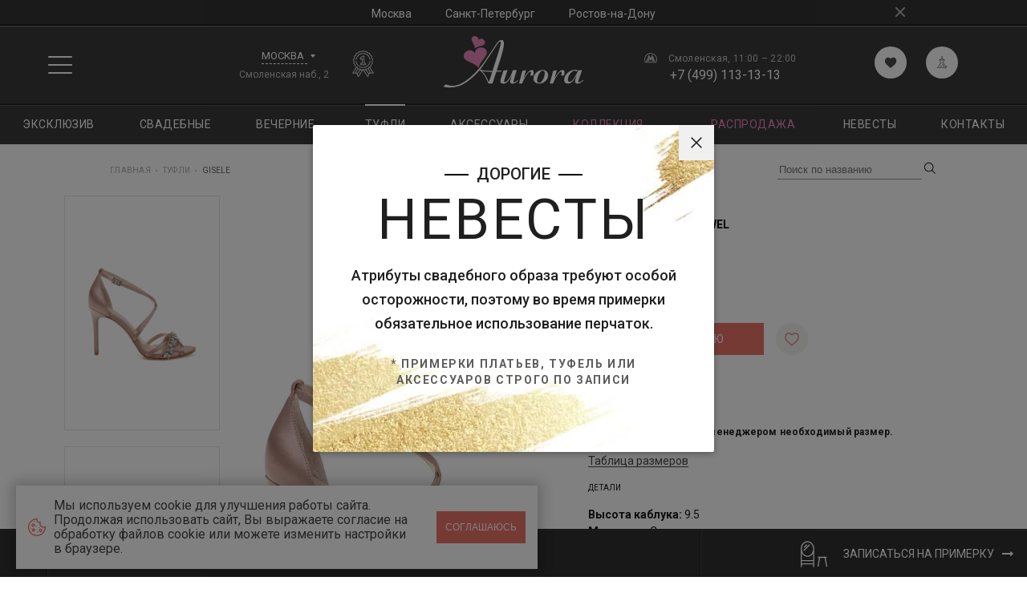

--- FILE ---
content_type: text/html; charset=utf-8
request_url: https://awsalon.ru/shoes/gisele
body_size: 68798
content:
<!DOCTYPE html>
<html lang="ru" class="i-ua_js_no">
<head>
    <meta charset="utf-8" />
	<meta name="robots" content="index, follow" />
	<meta name="og:locale" content="ru_RU" />
	<meta name="og:type" content="product" />
	<meta name="og:url" content="https://awsalon.ru/shoes/gisele" />
	<meta name="og:site_name" content="Awsalon" />
	<meta name="og:title" content="Туфли Gisele, 10900 рублей - салон Аврора" />
	<meta name="og:image" content="https://awsalon.ru/images/brides/tufli/Jewel/Gisele/gisele-blssat-1.jpg" />
	<meta name="description" content="Открытые туфли Gisele с оригинальными переплетами в виде застежки представлены в 4 оттенках - золото, серебро, лиловый и розовый; мыс украшен камнями." />
	<title>Туфли Gisele, 10900 рублей - салон Аврора</title>
	<link href="/assets/desktop/v30569/css/3ee572efeb8e3ee8632a.css" rel="stylesheet" />

    <meta http-equiv="x-ua-compatible" content="ie=edge">
    <meta name="cmsmagazine" content="d586dab1531f0d7021af38eb88ec6f99" />
    <meta name='wmail-verification' content='697847b796328779d5bb224f60dc9078' />
<meta name="yandex-verification" content="c405654358a325e9" />
<meta name="cmsmagazine" content="d586dab1531f0d7021af38eb88ec6f99" />
<meta name="facebook-domain-verification" content="r1g13qgka07zl3aeaa3jq3cqlgm7ue" />

<link rel="preconnect" href="//apis.google.com">
<link rel="preconnect" href="//www.googletagmanager.com">
<link rel="preconnect" href="//www.google-analytics.com">
<link rel="preconnect" href="//www.google.co.uk">
<link rel="preconnect" href="//www.google.com">
<link rel="preconnect" href="//stats.g.doubleclick.net">
<link rel="preconnect" href="//mc.yandex.ru">
<link rel="preconnect" href="//code.jivosite.com">

<link rel="dns-prefetch" href="//apis.google.com">
<link rel="dns-prefetch" href="//www.googletagmanager.com">
<link rel="dns-prefetch" href="//www.google-analytics.com">
<link rel="dns-prefetch" href="//www.google.co.uk">
<link rel="dns-prefetch" href="//www.google.com">
<link rel="dns-prefetch" href="//stats.g.doubleclick.net">
<link rel="dns-prefetch" href="//mc.yandex.ru">
<link rel="dns-prefetch" href="//code.jivosite.com">






    <link rel="shortcut icon" href="/assets/desktop/img/favicon.ico" type="image/vnd.microsoft.icon"/>
    <link rel="apple-touch-icon" href="/assets/desktop/img/apple-touch-icon.png">
    <link href="//fonts.googleapis.com/css?family=Prata%7CRoboto:100,100i,300,300i,400,400i,500,500i,700,700i,900,900i&amp;subset=cyrillic-ext&amp;display=swap"
          rel="stylesheet">
</head>
<body class="card-product-page shoes-page">
<!-- Google Tag Manager (noscript) -->
<noscript><iframe src="https://www.googletagmanager.com/ns.html?id=GTM-NT59JLP8"
height="0" width="0" style="display:none;visibility:hidden"></iframe></noscript>
<!-- End Google Tag Manager (noscript) -->
<svg xmlns="http://www.w3.org/2000/svg"
     style="position:absolute; width: 0; height: 0; overflow: hidden;">
    <defs>
        <linearGradient id="iridescent-gradient" gradientUnits="userSpaceOnUse" x1="0" y1="15" x2="27.5372" y2="15">
            <stop  offset="0" style="stop-color:#C8D8D8"/>
            <stop  offset="0.5476" style="stop-color:#DBE0CF"/>
            <stop  offset="1" style="stop-color:#E1D7CB"/>
        </linearGradient>
    </defs>
    <defs>
        <path id="discount-a"
              d="M2.218 0A2.209 2.209 0 0 0 0 2.219C0 3.45.986 4.437 2.218 4.437c1.28 0 2.217-.986 2.217-2.218A2.209 2.209 0 0 0 2.218 0z">
        </path>
        <path id="discount-b"
              d="M2.218 4.388c1.232 0 2.217-.937 2.217-2.17A2.209 2.209 0 0 0 2.218 0C.936 0 0 .937 0 2.17c0 1.232.986 2.218 2.218 2.218z">
        </path>
        <path id="discount-c"
              d="M45.289 20.609l-1.725-2.564c-.148-.296-.197-.592-.197-.937l.197-3.106a4.375 4.375 0 0 0-2.415-4.19L38.39 8.43a1.348 1.348 0 0 1-.64-.641l-1.43-2.86a4.42 4.42 0 0 0-4.188-2.416l-3.105.198c-.295 0-.64-.05-.887-.247L25.48.74c-1.48-.987-3.352-.987-4.88 0l-2.562 1.725c-.345.148-.64.197-.986.197l-3.104-.197A4.62 4.62 0 0 0 9.707 4.93l-1.38 2.761a1.348 1.348 0 0 1-.64.641l-2.76 1.38c-1.577.79-2.513 2.466-2.415 4.191l.197 3.107c0 .295-.049.64-.246.887L.739 20.56a4.398 4.398 0 0 0 0 4.88l1.725 2.564c.148.345.197.641.197.986l-.197 3.107a4.623 4.623 0 0 0 2.464 4.24l2.76 1.38c.295.148.493.395.64.641l1.38 2.761a4.42 4.42 0 0 0 4.19 2.416l3.104-.197c.296 0 .64.049.887.246l2.563 1.676c.739.494 1.576.74 2.414.74.838 0 1.676-.246 2.415-.74l2.563-1.725c.246-.148.591-.247.887-.247l3.104.198a4.373 4.373 0 0 0 4.19-2.416l1.38-2.761c.147-.296.344-.493.64-.641l2.76-1.38c1.577-.79 2.513-2.466 2.414-4.191l-.098-3.057c0-.296.049-.641.246-.888l1.676-2.613c1.232-1.578 1.232-3.5.246-4.93zm-27.302-8.135c2.662 0 4.83 2.17 4.83 4.831a4.839 4.839 0 0 1-4.83 4.832c-2.71 0-4.829-2.12-4.829-4.832a4.838 4.838 0 0 1 4.83-4.831zm-2.414 19.77a1.346 1.346 0 0 1-.937.395c-.295 0-.64-.148-.936-.395a1.226 1.226 0 0 1 0-1.824l16.657-16.664a1.225 1.225 0 0 1 1.823 0c.493.542.493 1.33-.049 1.824L15.573 32.244zm12.468 1.332a4.839 4.839 0 0 1-4.83-4.832 4.839 4.839 0 0 1 4.83-4.832c2.71 0 4.83 2.12 4.83 4.832a4.839 4.839 0 0 1-4.83 4.832z">
        </path>
    </defs>
    <symbol id="icon-model-view" viewBox="0 0 32 32">
        <path d="M7.747 19.278l7.295 4.053c0.3 0.167 0.629 0.25 0.958 0.25s0.658-0.083 0.958-0.25l7.295-4.053c0.626-0.348 1.014-1.008 1.014-1.724v-8.496c0-0.716-0.389-1.376-1.014-1.724l-7.295-4.053c-0.6-0.333-1.316-0.333-1.915 0l-7.295 4.053c-0.626 0.348-1.014 1.008-1.014 1.724v8.496c0 0.716 0.389 1.376 1.014 1.724zM24.329 17.555c0 0.375-0.204 0.722-0.532 0.904l-7.295 4.053c-0.314 0.175-0.69 0.175-1.005 0l-7.295-4.053c-0.328-0.182-0.532-0.529-0.532-0.904v-8.496c0-0.029 0.002-0.057 0.004-0.086l7.857 4.365v7.452c0 0.259 0.21 0.469 0.469 0.469s0.469-0.21 0.469-0.469v-7.452l7.857-4.365c0.002 0.028 0.004 0.057 0.004 0.086zM15.498 4.102c0.157-0.087 0.33-0.131 0.502-0.131s0.345 0.044 0.502 0.131l7.295 4.053c0.012 0.007 0.023 0.014 0.034 0.021l-7.832 4.351-7.832-4.351c0.011-0.007 0.023-0.014 0.034-0.021z"></path>
        <path d="M27.186 14.084c-0.233-0.113-0.513-0.015-0.626 0.218s-0.015 0.513 0.218 0.626c2.763 1.337 4.285 3.074 4.285 4.892 0 1.767-1.428 3.118-2.627 3.94-0.213 0.146-0.268 0.438-0.121 0.652 0.091 0.132 0.238 0.204 0.387 0.204 0.091 0 0.184-0.027 0.265-0.082 1.985-1.362 3.034-2.991 3.034-4.713 0-2.197-1.709-4.234-4.814-5.736z"></path>
        <path d="M26.538 24.998l-4.841-0.451c-0.258-0.024-0.486 0.166-0.51 0.423s0.166 0.486 0.423 0.51l2.565 0.239c-2.435 0.751-5.23 1.146-8.175 1.146-4.079 0-7.907-0.765-10.778-2.154-2.763-1.337-4.284-3.074-4.284-4.892 0-1.808 1.508-3.539 4.245-4.873 0.233-0.113 0.329-0.394 0.216-0.627s-0.394-0.329-0.627-0.216c-3.077 1.5-4.772 3.53-4.772 5.716 0 2.197 1.71 4.234 4.814 5.736 2.996 1.45 6.969 2.248 11.186 2.248 2.939 0 5.742-0.382 8.207-1.113l-1.805 1.441c-0.202 0.162-0.235 0.456-0.074 0.659 0.093 0.116 0.229 0.176 0.367 0.176 0.103 0 0.206-0.034 0.292-0.102l3.799-3.034c0.149-0.119 0.211-0.317 0.157-0.501s-0.215-0.315-0.406-0.332z"></path>
    </symbol>
    <symbol viewBox="0 0 32 32" id="icon-apple">
        <path
                d="M25.809 9.737c-2.328-1.832-5.625-1.325-8.237-.678-.42.104-.851.155-1.283.174a10.998 10.998 0 0 0-.258-1.034l2.019-.301a5.868 5.868 0 0 0 4.967-4.967L23.315.93a.53.53 0 0 0 .032-.216L23.453 0l-2.931.436a5.868 5.868 0 0 0-4.967 4.967l-.176 1.18c-.599-1.15-1.461-2.156-2.65-2.79a.54.54 0 1 0-.509.954c1.651.88 2.561 2.66 2.959 4.45a6.38 6.38 0 0 1-.75-.138c-2.612-.647-5.911-1.154-8.237.678-2.085 1.641-3.086 4.888-3.06 9.928.019 3.723 2.163 8.019 5.214 10.445 2.015 1.603 4.182 2.204 6.263 1.734a6.378 6.378 0 0 1 2.784 0c.461.104.924.155 1.39.155 1.641 0 3.303-.64 4.873-1.889 3.051-2.427 5.195-6.723 5.214-10.445.026-5.04-.975-8.288-3.059-9.929zm-7.92-2.909l-.474.071 4.601-4.601-.071.474a4.79 4.79 0 0 1-4.056 4.056zm2.791-5.322l.703-.105-4.865 4.865.105-.704a4.791 4.791 0 0 1 4.057-4.056zm2.301 27.759c-1.22.971-3.137 2.025-5.352 1.525a7.43 7.43 0 0 0-3.259 0c-2.211.5-4.132-.554-5.352-1.525-2.767-2.202-4.789-6.241-4.806-9.605-.024-4.684.842-7.652 2.647-9.073 1.529-1.203 3.784-1.35 7.31-.478.391.097.791.15 1.193.184.031.277.051.55.06.815a.54.54 0 0 0 .54.523h.017a.54.54 0 0 0 .523-.557c-.008-.25-.028-.508-.054-.769a7.603 7.603 0 0 0 1.383-.195c3.525-.871 5.78-.724 7.31.478 1.806 1.421 2.671 4.389 2.647 9.073-.017 3.363-2.039 7.402-4.806 9.604z">
        </path>
        <path
                d="M10.699 10.914c-2.683 0-4.866 2.425-4.866 5.406a.541.541 0 0 0 1.082 0c0-2.385 1.698-4.325 3.784-4.325a.54.54 0 1 0 0-1.082zM17.554 11.072c-.439.439-1.022.681-1.641.681s-1.203-.242-1.641-.681a.54.54 0 1 0-.764.764c.643.643 1.498.997 2.406.997s1.762-.354 2.405-.997a.54.54 0 1 0-.764-.764z">
        </path>
    </symbol>
    <symbol viewBox="0 0 32 32" id="icon-bag">
        <path
                d="M28.567 11.669l-.097-.251-2.375-3.665c-.146-.407-.439-.611-.862-.611h-3.205v-.611c0-1.895-.618-3.446-1.871-4.684s-2.831-1.848-4.75-1.848c-1.936 0-3.526.615-4.783 1.848-1.249 1.226-1.887 2.788-1.887 4.684v.611H5.532c-.358 0-.618.156-.765.454l-.065.063-2.424 3.759c-.081.172-.13.298-.13.376-.098.22-.146.454-.146.705V30.12c0 .533.191.975.57 1.332.387.364.862.548 1.399.548h22.825c1.106 0 1.969-.814 1.969-1.88V12.499c0-.298-.065-.58-.195-.83zm-6.54-2.788h2.668l1.107 1.723h-3.774V8.881zM10.541 6.532c0-1.426.452-2.573 1.35-3.462.907-.897 2.082-1.347 3.514-1.347 1.415 0 2.587.454 3.482 1.347s1.35 2.036 1.35 3.462v.611H10.54v-.611zm0 2.349h9.697v1.723h-9.697V8.881zm-4.506 0h2.701v1.723h-3.79l1.09-1.723zM26.957 30.12c0 .11-.049.157-.163.157H3.969c-.114 0-.163-.047-.163-.157V12.499c0-.11.049-.157.163-.157h22.825c.114 0 .163.047.163.157V30.12z">
        </path>
    </symbol>
    <symbol viewBox="0 0 32 32" id="icon-balloons">
        <path
                d="M18.257 3.177C16.538 1.128 14.237 0 11.777 0s-4.761 1.128-6.48 3.177C3.622 5.173 2.7 7.816 2.7 10.618s.922 5.445 2.597 7.441c1.123 1.339 2.495 2.284 3.997 2.779l-.047 1.553 1.493.045c.078 2.763.757 3.84 1.36 4.797.581.921 1.13 1.791 1.13 4.767h2.087c0-3.579-.771-4.802-1.452-5.881-.515-.816-.965-1.531-1.036-3.62l1.413.043.052-1.716c1.488-.498 2.847-1.439 3.962-2.767 1.675-1.996 2.597-4.639 2.597-7.441s-.922-5.445-2.597-7.441z">
        </path>
        <path
                d="M27.297 3.375C25.962 1.784 24.171.907 22.255.907c-.927 0-1.835.213-2.674.613.093.103.185.208.275.316 1.989 2.371 3.085 5.49 3.085 8.782 0 2.751-.765 5.38-2.178 7.554l.463.014c.092 1.953.597 2.753 1.047 3.467.431.683.803 1.273.803 3.42h2.087c0-2.75-.598-3.697-1.125-4.533-.354-.561-.643-1.021-.72-2.291l.77.023.038-1.265c1.193-.378 2.282-1.12 3.17-2.178 1.291-1.538 2.002-3.573 2.002-5.728s-.711-4.189-2.001-5.728z">
        </path>
    </symbol>
    <symbol viewBox="0 0 32 32" id="icon-coins">
        <path
                d="M31.994 11.2c-.053-.913-1.138-1.626-3.309-2.17a1.21 1.21 0 0 0 .115-.499V4.8h-.009C28.6 1.692 15.863 1.6 14.4 1.6S.2 1.692.009 4.8H0v3.733c.003 1.013 1.31 1.806 3.256 2.397a1.143 1.143 0 0 0-.048.27H3.2v3.726c-2.096.54-3.143 1.243-3.195 2.14H0v3.733c.002.706.638 1.304 1.679 1.803a1.187 1.187 0 0 0-.071.331H1.6v3.733c.004 1.774 3.998 2.875 8.436 3.389.033.006.062.02.097.02.01 0 .019-.005.029-.006.855.097 1.725.172 2.585.226.018.002.034.011.053.011.01 0 .018-.005.028-.006 1.092.067 2.167.1 3.172.1s2.08-.034 3.172-.1c.01.001.018.006.028.006.019 0 .035-.009.053-.011.86-.054 1.73-.129 2.585-.226.01 0 .019.005.029.005.035 0 .065-.013.097-.02 4.438-.514 8.431-1.616 8.436-3.39v-3.731h-.009c-.037-.654-.595-1.199-1.695-1.655.067-.154.104-.314.104-.48v-3.486c1.915-.589 3.197-1.377 3.2-2.381V11.2h-.006zM3.733 9.959V7.382c.498.134 1.034.257 1.6.369v2.603l-.197-.042a20.96 20.96 0 0 1-1.403-.353zM27.611 8.79l-.015-.003-.194.151c-.282.219-.714.441-1.269.655V7.056c.634-.221 1.174-.466 1.6-.734v2.207c0 .081-.043.169-.122.261zM13.427 20.791c.147.003.293.005.44.006v2.666c-.103-.001-.207-.001-.31-.003l-.139-.003c-.244-.004-.487-.01-.729-.018l-.09-.003c-.291-.01-.579-.022-.866-.036v-2.662c.534.025 1.071.042 1.609.051l.084.001zm2.031-.002c.537-.01 1.074-.027 1.609-.051v2.663l-.345.016c-.32.013-.645.025-.975.033l-.235.005c-.19.004-.386.005-.579.006v-2.664l.44-.006.084-.001zm3.031 2.522l-.355.027v-2.66a49.816 49.816 0 0 0 1.6-.13v2.649c-.33.035-.667.067-1.013.095l-.232.019zm2.311-2.878a38.57 38.57 0 0 0 1.6-.225v2.619c-.502.089-1.036.17-1.6.244v-2.638zM9.343 23.226l-.162-.017c-.038-.004-.076-.009-.115-.012v-2.648c.525.051 1.059.094 1.6.13v2.658a52.027 52.027 0 0 1-1.323-.11zM8 20.433v2.638a37.634 37.634 0 0 1-1.6-.244v-2.619c.516.084 1.05.159 1.6.225zm15.467 2.188v-2.603a23.232 23.232 0 0 0 1.6-.369v2.577c-.475.137-1.01.27-1.6.395zM13.427 8.524c.147.003.293.005.44.006v2.663a53.361 53.361 0 0 1-2.133-.061V8.471c.534.025 1.071.042 1.609.051l.085.001zm2.031-.001c.537-.01 1.074-.027 1.609-.051v2.661c-.091.004-.178.011-.269.015l-.023.001c-.358.016-.723.028-1.092.036l-.173.004c-.19.004-.384.004-.577.006V8.531l.44-.006.085-.002zm3.2 6.4c.537-.01 1.074-.027 1.609-.051v2.66a53.2 53.2 0 0 1-2.133.061v-2.662l.44-.006.085-.002zm-5.14 2.522a45.43 45.43 0 0 1-1-.089l-.209-.021-.043-.005v-2.649c.525.051 1.059.094 1.6.13v2.658c-.043-.003-.089-.005-.132-.009l-.216-.016zm-3.307-.383c-.211-.034-.41-.07-.611-.105v-2.615c.516.084 1.05.159 1.6.225v2.638a40.457 40.457 0 0 1-.99-.142zm6.416-2.138c.147.003.293.005.44.006v2.663c-.26-.003-.522-.004-.775-.01a53.91 53.91 0 0 1-1.296-.046l-.062-.003v-2.663c.534.025 1.071.042 1.609.051l.085.001zm5.369 2.495l-.057.005c-.199.017-.404.027-.606.042v-2.655a49.816 49.816 0 0 0 1.6-.13v2.646a37.66 37.66 0 0 1-.937.092zM9.067 10.928V8.282c.525.051 1.059.094 1.6.13v2.655a48.445 48.445 0 0 1-1.6-.138zm10.666-.001c-.515.054-1.049.102-1.6.141V8.411a49.816 49.816 0 0 0 1.6-.13v2.645zM20.8 8.166a38.57 38.57 0 0 0 1.6-.225v2.614c-.506.089-1.038.171-1.6.245V8.165zm2.667 2.184V7.751a23.232 23.232 0 0 0 1.6-.369v2.571c-.478.139-1.016.272-1.6.397zM8 8.166v2.635c-.106-.014-.215-.025-.32-.039l-.201-.029c-.308-.044-.61-.092-.905-.141l-.174-.031V7.942c.516.083 1.05.159 1.6.225zm.533 5.985v2.599a22.05 22.05 0 0 1-1.6-.401v-2.567c.498.134 1.034.258 1.6.369zm17.017 2.818a27.226 27.226 0 0 1-1.138.179c-.135.019-.275.036-.412.053v-2.635a38.57 38.57 0 0 0 1.6-.225v2.619l-.05.009zM5.867 13.457v2.534c-.838-.324-1.379-.654-1.555-.949l-.036-.06c-.003-.017-.009-.034-.009-.051v-2.209c.426.268.966.513 1.6.734zm-.534 6.561v2.603c-.49-.104-.941-.213-1.353-.325l-.196-.054-.052-.015V19.65c.498.134 1.034.257 1.6.368zm1.6 5.866v2.603a23.038 23.038 0 0 1-1.6-.395v-2.577c.498.134 1.034.258 1.6.369zM8 26.075c.516.084 1.05.159 1.6.225v2.638a37.634 37.634 0 0 1-1.6-.244v-2.619zm2.667.34c.525.051 1.059.094 1.6.13v2.66a46.425 46.425 0 0 1-1.6-.14v-2.649zm2.666.19c.534.025 1.071.042 1.609.051l.084.002c.147.003.293.005.44.006v2.666a53.192 53.192 0 0 1-2.133-.062v-2.663zm3.2.058l.44-.006.085-.002c.537-.01 1.074-.027 1.609-.051v2.663c-.685.034-1.396.055-2.133.062v-2.666zm3.2-.118a49.816 49.816 0 0 0 1.6-.13v2.649c-.513.054-1.046.101-1.6.14v-2.659zM22.4 26.3a38.57 38.57 0 0 0 1.6-.225v2.619c-.502.089-1.036.17-1.6.244V26.3zm2.667-.416a23.232 23.232 0 0 0 1.6-.369v2.577c-.475.137-1.01.27-1.6.395v-2.603zm2.609-4.913l-.182.159c-.28.247-.747.496-1.361.736v-2.543c.634-.221 1.174-.466 1.6-.734v2.207a.33.33 0 0 1-.058.174zm.358-4.546a22.49 22.49 0 0 1-1.241.303l-.126.026v-2.602a23.232 23.232 0 0 0 1.6-.369v2.577l-.233.065zM1.067 8.531V6.322c.426.268.966.513 1.6.734V9.61c-1.037-.389-1.599-.779-1.6-1.079zm0 12.267v-2.209c.426.268.966.513 1.6.734v2.543l-.305-.118-.006.006c-.837-.347-1.288-.688-1.289-.957zm1.6 5.867v-2.209c.426.268.966.513 1.6.734v2.554c-1.037-.389-1.599-.779-1.6-1.079zm25.066 1.078V25.19c.634-.221 1.174-.466 1.6-.734v2.207c-.001.3-.563.691-1.6 1.08zm1.6-11.733v-2.553c.634-.221 1.174-.466 1.6-.734v2.207c-.001.3-.563.691-1.6 1.08z">
        </path>
    </symbol>
    <!--  colors  -->
    <symbol viewBox="0 0 32 32" id="icon-color-ashen">
        <path fill="#b0aca7"
              d="M32 16c0 8.837-7.163 16-16 16S0 24.837 0 16 7.163 0 16 0s16 7.163 16 16z"></path>
    </symbol>
    <symbol viewBox="0 0 32 32" id="icon-color-black">
        <path fill="#000"
              d="M32 16c0 8.837-7.163 16-16 16S0 24.837 0 16 7.163 0 16 0s16 7.163 16 16z"></path>
    </symbol>
    <symbol viewBox="0 0 32 32" id="icon-color-berry">
        <path fill="#ff00ff"
              d="M32 16c0 8.837-7.163 16-16 16S0 24.837 0 16 7.163 0 16 0s16 7.163 16 16z"></path>
    </symbol>
    <symbol viewBox="0 0 32 32" id="icon-color-blue-shine">
        <path fill="#09f"
              d="M32 16c0 8.837-7.163 16-16 16S0 24.837 0 16 7.163 0 16 0s16 7.163 16 16z"></path>
    </symbol>
    <symbol viewBox="0 0 32 32" id="icon-color-blue">
        <path fill="#1e90ff"
              d="M32 16c0 8.837-7.163 16-16 16S0 24.837 0 16 7.163 0 16 0s16 7.163 16 16z"></path>
    </symbol>
    <symbol viewBox="0 0 32 32" id="icon-color-blue-haze">
        <path fill="#AFEEEE"
              d="M32 16c0 8.837-7.163 16-16 16S0 24.837 0 16 7.163 0 16 0s16 7.163 16 16z"></path>
    </symbol>
    <symbol viewBox="0 0 32 32" id="icon-color-blue-radiance">
        <path fill="#87ceeb"
              d="M32 16c0 8.837-7.163 16-16 16S0 24.837 0 16 7.163 0 16 0s16 7.163 16 16z"></path>
    </symbol>
    <symbol viewBox="0 0 32 32" id="icon-color-blush">
        <path fill="#fff0f5"
              d="M32 16c0 8.837-7.163 16-16 16S0 24.837 0 16 7.163 0 16 0s16 7.163 16 16z"></path>
    </symbol>
    <symbol viewBox="0 0 32 32" id="icon-color-burgundy">
        <path fill="#800000"
              d="M32 16c0 8.837-7.163 16-16 16S0 24.837 0 16 7.163 0 16 0s16 7.163 16 16z"></path>
    </symbol>
    <symbol viewBox="0 0 32 32" id="icon-color-blue2">
        <path fill="#19198c"
              d="M32 16c0 8.837-7.163 16-16 16S0 24.837 0 16 7.163 0 16 0s16 7.163 16 16z"></path>
    </symbol>
    <symbol viewBox="0 0 32 32" id="icon-color-bodily">
        <path fill="#f4d4bb"
              d="M32 16c0 8.837-7.163 16-16 16S0 24.837 0 16 7.163 0 16 0s16 7.163 16 16z"></path>
    </symbol>
    <symbol viewBox="0 0 32 32" id="icon-color-calypso-blue">
        <path fill="#0000ff"
              d="M32 16c0 8.837-7.163 16-16 16S0 24.837 0 16 7.163 0 16 0s16 7.163 16 16z"></path>
    </symbol>
    <symbol viewBox="0 0 32 32" id="icon-color-carmine-pink">
        <path fill="#ff1493"
              d="M32 16c0 8.837-7.163 16-16 16S0 24.837 0 16 7.163 0 16 0s16 7.163 16 16z"></path>
    </symbol>
    <symbol viewBox="0 0 32 32" id="icon-color-champagne">
        <path fill="#fafad2"
              d="M32 16c0 8.837-7.163 16-16 16S0 24.837 0 16 7.163 0 16 0s16 7.163 16 16z"></path>
    </symbol>
    <symbol viewBox="0 0 32 32" id="icon-color-coffee-milk">
        <path fill="#edd5a6"
              d="M32 16c0 8.837-7.163 16-16 16S0 24.837 0 16 7.163 0 16 0s16 7.163 16 16z"></path>
    </symbol>
    <symbol viewBox="0 0 32 32" id="icon-color-cream">
        <path fill="#f5deb3"
              d="M32 16c0 8.837-7.163 16-16 16S0 24.837 0 16 7.163 0 16 0s16 7.163 16 16z"></path>
    </symbol>
    <symbol viewBox="0 0 32 32" id="icon-color-dark-blush">
        <path fill="#bc8f8f"
              d="M32 16c0 8.837-7.163 16-16 16S0 24.837 0 16 7.163 0 16 0s16 7.163 16 16z"></path>
    </symbol>
    <symbol viewBox="0 0 32 32" id="icon-color-dark-nude">
        <path fill="#bc8f8f"
              d="M32 16c0 8.837-7.163 16-16 16S0 24.837 0 16 7.163 0 16 0s16 7.163 16 16z"></path>
    </symbol>
    <symbol viewBox="0 0 32 32" id="icon-color-dark-pink">
        <path fill="#dda0dd"
              d="M32 16c0 8.837-7.163 16-16 16S0 24.837 0 16 7.163 0 16 0s16 7.163 16 16z"></path>
    </symbol>
    <symbol viewBox="0 0 32 32" id="icon-color-dark-rose">
        <path fill="#dda0dd"
              d="M32 16c0 8.837-7.163 16-16 16S0 24.837 0 16 7.163 0 16 0s16 7.163 16 16z"></path>
    </symbol>
    <symbol viewBox="0 0 32 32" id="icon-color-emerald">
        <path fill="#00fa9a"
              d="M32 16c0 8.837-7.163 16-16 16S0 24.837 0 16 7.163 0 16 0s16 7.163 16 16z"></path>
    </symbol>
    <symbol viewBox="0 0 32 32" id="icon-color-eggplant">
        <path fill="#3f1526"
              d="M32 16c0 8.837-7.163 16-16 16S0 24.837 0 16 7.163 0 16 0s16 7.163 16 16z"></path>
    </symbol>
    <symbol viewBox="0 0 32 32" id="icon-color-gold">
        <path fill="#ffd700"
              d="M32 16c0 8.837-7.163 16-16 16S0 24.837 0 16 7.163 0 16 0s16 7.163 16 16z"></path>
    </symbol>
    <symbol viewBox="0 0 32 32" id="icon-color-green">
        <path fill="#008000"
              d="M32 16c0 8.837-7.163 16-16 16S0 24.837 0 16 7.163 0 16 0s16 7.163 16 16z"></path>
    </symbol>
    <symbol viewBox="0 0 32 32" id="icon-color-grey">
        <path fill="#808080"
              d="M32 16c0 8.837-7.163 16-16 16S0 24.837 0 16 7.163 0 16 0s16 7.163 16 16z"></path>
    </symbol>
    <symbol viewBox="0 0 32 32" id="icon-color-hot-pink">
        <path fill="#ff69b4"
              d="M32 16c0 8.837-7.163 16-16 16S0 24.837 0 16 7.163 0 16 0s16 7.163 16 16z"></path>
    </symbol>
    <symbol viewBox="0 0 32 32" id="icon-color-imperial-green">
        <path fill="#4682b4"
              d="M32 16c0 8.837-7.163 16-16 16S0 24.837 0 16 7.163 0 16 0s16 7.163 16 16z"></path>
    </symbol>
    <symbol viewBox="0 0 32 32" id="icon-color-indigo">
        <path fill="#0000cd"
              d="M32 16c0 8.837-7.163 16-16 16S0 24.837 0 16 7.163 0 16 0s16 7.163 16 16z"></path>
    </symbol>
    <symbol viewBox="0 0 32 32" id="icon-color-iris">
        <path fill="#6495ed"
              d="M32 16c0 8.837-7.163 16-16 16S0 24.837 0 16 7.163 0 16 0s16 7.163 16 16z"></path>
    </symbol>
    <symbol viewBox="0 0 32 32" id="icon-color-ivory">
        <path fill="#fffff0"
              d="M32 16c0 8.837-7.163 16-16 16S0 24.837 0 16 7.163 0 16 0s16 7.163 16 16z"></path>
    </symbol>
    <symbol viewBox="0 0 32 32" id="icon-color-latte">
        <path fill="#ffe4c4"
              d="M32 16c0 8.837-7.163 16-16 16S0 24.837 0 16 7.163 0 16 0s16 7.163 16 16z"></path>
    </symbol>
    <symbol viewBox="0 0 32 32" id="icon-color-lavender">
        <path fill="#e6e6fa"
              d="M32 16c0 8.837-7.163 16-16 16S0 24.837 0 16 7.163 0 16 0s16 7.163 16 16z"></path>
    </symbol>
    <symbol viewBox="0 0 32 32" id="icon-color-light-blue">
        <path fill="#87cefa"
              d="M32 16c0 8.837-7.163 16-16 16S0 24.837 0 16 7.163 0 16 0s16 7.163 16 16z"></path>
    </symbol>
    <symbol viewBox="0 0 32 32" id="icon-color-light-pink">
        <path fill="#ffb6c1"
              d="M32 16c0 8.837-7.163 16-16 16S0 24.837 0 16 7.163 0 16 0s16 7.163 16 16z"></path>
    </symbol>
    <symbol viewBox="0 0 32 32" id="icon-color-lilac">
        <path fill="#9370db"
              d="M32 16c0 8.837-7.163 16-16 16S0 24.837 0 16 7.163 0 16 0s16 7.163 16 16z"></path>
    </symbol>
    <symbol viewBox="0 0 32 32" id="icon-color-magenta">
        <path fill="#ff00ff"
              d="M32 16c0 8.837-7.163 16-16 16S0 24.837 0 16 7.163 0 16 0s16 7.163 16 16z"></path>
    </symbol>
    <symbol viewBox="0 0 32 32" id="icon-color-midnight">
        <path fill="#191970"
              d="M32 16c0 8.837-7.163 16-16 16S0 24.837 0 16 7.163 0 16 0s16 7.163 16 16z"></path>
    </symbol>
    <symbol viewBox="0 0 32 32" id="icon-color-milk">
        <path fill="#f4f2f2"
              d="M32 16c0 8.837-7.163 16-16 16S0 24.837 0 16 7.163 0 16 0s16 7.163 16 16z"></path>
    </symbol>
    <symbol viewBox="0 0 32 32" id="icon-color-navy">
        <path fill="#000080"
              d="M32 16c0 8.837-7.163 16-16 16S0 24.837 0 16 7.163 0 16 0s16 7.163 16 16z"></path>
    </symbol>
    <symbol viewBox="0 0 32 32" id="icon-color-nile">
        <path fill="#008b8b"
              d="M32 16c0 8.837-7.163 16-16 16S0 24.837 0 16 7.163 0 16 0s16 7.163 16 16z"></path>
    </symbol>
    <symbol viewBox="0 0 32 32" id="icon-color-nude">
        <path fill="#ffdab9"
              d="M32 16c0 8.837-7.163 16-16 16S0 24.837 0 16 7.163 0 16 0s16 7.163 16 16z"></path>
    </symbol>
    <symbol viewBox="0 0 32 32" id="icon-color-orchid">
        <path fill="#da70d6"
              d="M32 16c0 8.837-7.163 16-16 16S0 24.837 0 16 7.163 0 16 0s16 7.163 16 16z"></path>
    </symbol>
    <symbol viewBox="0 0 32 32" id="icon-color-pewter">
        <path fill="#a9a9a9"
              d="M32 16c0 8.837-7.163 16-16 16S0 24.837 0 16 7.163 0 16 0s16 7.163 16 16z"></path>
    </symbol>
    <symbol viewBox="0 0 32 32" id="icon-color-pink">
        <path fill="#ffc0cb"
              d="M32 16c0 8.837-7.163 16-16 16S0 24.837 0 16 7.163 0 16 0s16 7.163 16 16z"></path>
    </symbol>
    <symbol viewBox="0 0 32 32" id="icon-color-platino">
        <path fill="#d3d3d3"
              d="M32 16c0 8.837-7.163 16-16 16S0 24.837 0 16 7.163 0 16 0s16 7.163 16 16z"></path>
    </symbol>
    <symbol viewBox="0 0 32 32" id="icon-color-puffy">
        <path fill="#ffeef5"
              d="M32 16c0 8.837-7.163 16-16 16S0 24.837 0 16 7.163 0 16 0s16 7.163 16 16z"></path>
    </symbol>
    <symbol viewBox="0 0 32 32" id="icon-color-red-pomegranate">
        <path fill="#8c001a"
              d="M32 16c0 8.837-7.163 16-16 16S0 24.837 0 16 7.163 0 16 0s16 7.163 16 16z"></path>
    </symbol>
    <symbol viewBox="0 0 32 32" id="icon-color-red">
        <path fill="#ff0000"
              d="M32 16c0 8.837-7.163 16-16 16S0 24.837 0 16 7.163 0 16 0s16 7.163 16 16z"></path>
    </symbol>
    <symbol viewBox="0 0 32 32" id="icon-color-rose">
        <path fill="#ffc0cb"
              d="M32 16c0 8.837-7.163 16-16 16S0 24.837 0 16 7.163 0 16 0s16 7.163 16 16z"></path>
    </symbol>
    <symbol viewBox="0 0 32 32" id="icon-color-rose-gold">
        <path fill="#ffc0cb"
              d="M32 16c0 8.837-7.163 16-16 16S0 24.837 0 16 7.163 0 16 0s16 7.163 16 16z"></path>
    </symbol>
    <symbol viewBox="0 0 32 32" id="icon-color-royal">
        <path fill="#4169e1"
              d="M32 16c0 8.837-7.163 16-16 16S0 24.837 0 16 7.163 0 16 0s16 7.163 16 16z"></path>
    </symbol>
    <symbol viewBox="0 0 32 32" id="icon-color-royal-blue">
        <path fill="#4571da"
              d="M32 16c0 8.837-7.163 16-16 16S0 24.837 0 16 7.163 0 16 0s16 7.163 16 16z"></path>
    </symbol>
    <symbol viewBox="0 0 32 32" id="icon-color-sapphire">
        <path fill="#0000ff"
              d="M32 16c0 8.837-7.163 16-16 16S0 24.837 0 16 7.163 0 16 0s16 7.163 16 16z"></path>
    </symbol>
    <symbol viewBox="0 0 32 32" id="icon-color-seafoam">
        <path fill="#87cefa"
              d="M32 16c0 8.837-7.163 16-16 16S0 24.837 0 16 7.163 0 16 0s16 7.163 16 16z"></path>
    </symbol>
    <symbol viewBox="0 0 32 32" id="icon-color-serenity-blue">
        <path fill="#87cefa"
              d="M32 16c0 8.837-7.163 16-16 16S0 24.837 0 16 7.163 0 16 0s16 7.163 16 16z"></path>
    </symbol>
    <symbol viewBox="0 0 32 32" id="icon-color-shea">
        <path fill="#fff5ee"
              d="M32 16c0 8.837-7.163 16-16 16S0 24.837 0 16 7.163 0 16 0s16 7.163 16 16z"></path>
    </symbol>
    <symbol viewBox="0 0 32 32" id="icon-color-silver">
        <path fill="#c0c0c0"
              d="M32 16c0 8.837-7.163 16-16 16S0 24.837 0 16 7.163 0 16 0s16 7.163 16 16z"></path>
    </symbol>
    <symbol viewBox="0 0 32 32" id="icon-color-smoke">
        <path fill="#f5f5f5"
              d="M32 16c0 8.837-7.163 16-16 16S0 24.837 0 16 7.163 0 16 0s16 7.163 16 16z"></path>
    </symbol>
    <symbol viewBox="0 0 32 32" id="icon-color-sunshine">
        <path fill="#ffff50"
              d="M32 16c0 8.837-7.163 16-16 16S0 24.837 0 16 7.163 0 16 0s16 7.163 16 16z"></path>
    </symbol>
    <symbol viewBox="0 0 32 32" id="icon-color-teal">
        <path fill="#008080"
              d="M32 16c0 8.837-7.163 16-16 16S0 24.837 0 16 7.163 0 16 0s16 7.163 16 16z"></path>
    </symbol>
    <symbol viewBox="0 0 32 32" id="icon-color-tiffany">
        <path fill="#00f"
              d="M32 16c0 8.837-7.163 16-16 16S0 24.837 0 16 7.163 0 16 0s16 7.163 16 16z"></path>
    </symbol>
    <symbol viewBox="0 0 32 32" id="icon-color-turquoise">
        <path fill="#40e0d0"
              d="M32 16c0 8.837-7.163 16-16 16S0 24.837 0 16 7.163 0 16 0s16 7.163 16 16z"></path>
    </symbol>
    <symbol viewBox="0 0 32 32" id="icon-color-vanila">
        <path fill="#fffaf0"
              d="M32 16c0 8.837-7.163 16-16 16S0 24.837 0 16 7.163 0 16 0s16 7.163 16 16z"></path>
    </symbol>
    <symbol viewBox="0 0 32 32" id="icon-color-violet">
        <path fill="#ee82ee"
              d="M32 16c0 8.837-7.163 16-16 16S0 24.837 0 16 7.163 0 16 0s16 7.163 16 16z"></path>
    </symbol>
    <symbol viewBox="0 0 32 32" id="icon-color-white">
        <path fill="#ffffff"
              d="M32 16c0 8.837-7.163 16-16 16S0 24.837 0 16 7.163 0 16 0s16 7.163 16 16z"></path>
    </symbol>
    <symbol viewBox="0 0 32 32" id="icon-color-wine">
        <path fill="#74154a"
              d="M32 16c0 8.837-7.163 16-16 16S0 24.837 0 16 7.163 0 16 0s16 7.163 16 16z"></path>
    </symbol>
    <symbol viewBox="0 0 32 32" id="icon-color-yellow">
        <path fill="#ffff00"
              d="M32 16c0 8.837-7.163 16-16 16S0 24.837 0 16 7.163 0 16 0s16 7.163 16 16z"></path>
    </symbol>
    <symbol viewBox="0 0 32 32" id="icon-color-gold-silver">
        <path fill="#ffd700"
              d="M32 16c0 8.837-7.163 16-16 16S0 24.837 0 16 7.163 0 16 0s16 7.163 16 16z"></path>
    </symbol>
    <symbol viewBox="0 0 32 32" id="icon-color-sky-blue">
        <path fill="#7eC0ee"
              d="M32 16c0 8.837-7.163 16-16 16S0 24.837 0 16 7.163 0 16 0s16 7.163 16 16z"></path>
    </symbol>
    <symbol viewBox="0 0 32 32" id="icon-color-azure-blue">
        <path fill="#CFD9E3"
              d="M32 16c0 8.837-7.163 16-16 16S0 24.837 0 16 7.163 0 16 0s16 7.163 16 16z"></path>
    </symbol>
    <symbol viewBox="0 0 32 32" id="icon-color-opal">
        <path fill="#D0D0C6"
              d="M32 16c0 8.837-7.163 16-16 16S0 24.837 0 16 7.163 0 16 0s16 7.163 16 16z"></path>
    </symbol>
    <symbol viewBox="0 0 32 32" id="icon-color-seashell">
        <path fill="#D2DCD4"
              d="M32 16c0 8.837-7.163 16-16 16S0 24.837 0 16 7.163 0 16 0s16 7.163 16 16z"></path>
    </symbol>
    <symbol viewBox="0 0 32 32" id="icon-color-soft-blush">
        <path fill="#EDDDDD"
              d="M32 16c0 8.837-7.163 16-16 16S0 24.837 0 16 7.163 0 16 0s16 7.163 16 16z"></path>
    </symbol>
    <symbol viewBox="0 0 32 32" id="icon-color-soft-nude">
        <path fill="#E1D0C9"
              d="M32 16c0 8.837-7.163 16-16 16S0 24.837 0 16 7.163 0 16 0s16 7.163 16 16z"></path>
    </symbol>
    <symbol viewBox="0 0 32 32" id="icon-color-iridescent">
        <path fill="url(#iridescent-gradient)"
              d="M32 16c0 8.837-7.163 16-16 16S0 24.837 0 16 7.163 0 16 0s16 7.163 16 16z"></path>
    </symbol>
    <symbol viewBox="0 0 32 32" id="icon-color-rosegold-silver">
        <path fill="#ffc0cb"
              d="M32 16c0 8.837-7.163 16-16 16S0 24.837 0 16 7.163 0 16 0s16 7.163 16 16z"></path>
    </symbol>
    <!--  end colors  -->
    <symbol viewBox="0 0 29 32" id="icon-copy">
        <path
                d="M27.029 21.076a2.028 2.028 0 0 0-2.8.615 10.547 10.547 0 0 1-8.921 4.889c-5.834 0-10.581-4.747-10.581-10.581S9.474 5.418 15.308 5.418c3.521 0 6.801 1.745 8.776 4.667a2.028 2.028 0 0 0 3.359-2.269 14.63 14.63 0 0 0-12.134-6.451C7.239 1.365.674 7.93.674 16s6.565 14.635 14.635 14.635c5.018 0 9.629-2.526 12.336-6.758a2.028 2.028 0 0 0-.615-2.8z">
        </path>
    </symbol>
    <symbol viewBox="0 0 32 32" id="icon-cross">
        <path
                d="M25.333 5.333q.573 0 .953.38t.38.953q0 .563-.385.948l-8.396 8.385 8.396 8.385q.385.385.385.948 0 .573-.38.953t-.953.38q-.563 0-.948-.385L16 17.884 7.615 26.28q-.385.385-.948.385-.573 0-.953-.38t-.38-.953q0-.563.385-.948l8.396-8.385-8.396-8.385q-.385-.385-.385-.948 0-.573.38-.953t.953-.38q.563 0 .948.385L16 14.114l8.385-8.396q.385-.385.948-.385z">
        </path>
    </symbol>
    <symbol viewBox="0 0 46 46" id="icon-discount">
        <g>
            <use xlink:href="#discount-a" transform="translate(25.82 26.48)" fill="#FFF"></use>
            <use xlink:href="#discount-b" transform="translate(15.77 15.14)" fill="#FFF"></use>
            <use xlink:href="#discount-c" fill="#FFF"></use>
        </g>
    </symbol>
    <symbol viewBox="0 0 32 32" id="icon-dress">
        <path
                d="M28.925 25.964a.628.628 0 0 0-.509-.433c-1.715-.248-3.547-1.368-5.159-3.152a16.364 16.364 0 0 1-3.399-5.945l1.811-6.773.882.43c.312.152.688.024.841-.286s.024-.684-.288-.836l-6.473-3.153V4.647a2.202 2.202 0 0 0 1.58-2.105c0-1.21-.991-2.195-2.208-2.195s-2.208.985-2.208 2.195c0 .345.281.625.628.625s.628-.28.628-.625a.95.95 0 0 1 1.902 0 .95.95 0 0 1-.951.946.627.627 0 0 0-.628.625v1.703L10.32 8.278a.186.186 0 0 0-.02.01l-1.398.681c-.312.152-.441.526-.288.836s.529.438.841.286l.722-.351 1.797 6.721c-1.044 4.654-3.329 8.468-5.844 9.738-.309.156-.433.532-.276.84s.535.43.845.274c1.46-.738 2.851-2.171 4.022-4.144 1.039-1.751 1.865-3.85 2.401-6.098h1.393c.347 0 .628-.28.628-.625s-.281-.625-.628-.625h-1.412l-1.776-6.642 1.291-.629c.404 1.481 1.768 2.574 3.384 2.574s2.98-1.093 3.384-2.574l1.131.551-1.797 6.721h-.647c-.347 0-.628.28-.628.625s.281.625.628.625h.67a17.66 17.66 0 0 0 3.577 6.142c1.448 1.602 3.026 2.706 4.627 3.244-1.006.712-2.191 1.272-3.493 1.645-2.334-2.271-4.26-5.211-5.25-8.15a.63.63 0 0 0-1.192.397c.743 2.203 1.974 4.426 3.559 6.427 1.546 1.952 3.355 3.604 5.231 4.778a.63.63 0 0 0 .866-.196.623.623 0 0 0-.197-.862 17.417 17.417 0 0 1-1.945-1.423c1.63-.565 3.076-1.407 4.224-2.468a.622.622 0 0 0 .172-.643zM16.003 9.875a2.248 2.248 0 0 1-2.222-1.891l2.222-1.083 2.222 1.082a2.249 2.249 0 0 1-2.222 1.891zm4.588 19.367a.627.627 0 0 1-.613.64c-.234.006-.47.006-.701.001-2.399-.049-4.679-.636-6.615-1.7a9.168 9.168 0 0 1-5.765 2.047 9.087 9.087 0 0 1-3.082-.539.624.624 0 1 1 .428-1.175c4.06 1.46 8.557-.635 10.026-4.671.118-.324.479-.492.805-.375s.495.476.377.8a8.956 8.956 0 0 1-1.825 3.007c1.68.848 3.628 1.315 5.677 1.357.213.004.429.004.644-.001a.63.63 0 0 1 .644.609z">
        </path>
    </symbol>
    <symbol viewBox="0 0 32 32" id="icon-expand">
        <path
                d="M31.163.05L17.068 4.097a.79.79 0 0 0 0 1.117l5.71 2.284-5.514 5.514a1.115 1.115 0 0 0 0 1.578l.197.197a1.115 1.115 0 0 0 1.578 0l5.514-5.514 2.284 5.71a.79.79 0 0 0 1.116 0S32 1.726 32 .888s-.837-.837-.837-.837zM.837 31.95l14.095-4.047a.79.79 0 0 0 0-1.116l-5.71-2.284 5.514-5.514a1.115 1.115 0 0 0 0-1.578l-.197-.197a1.115 1.115 0 0 0-1.578 0l-5.514 5.514-2.284-5.71a.79.79 0 0 0-1.116 0S0 30.275 0 31.113s.837.837.837.837z">
        </path>
    </symbol>
    <symbol viewBox="0 0 32 32" id="icon-fabric">
        <path
                d="M31.682 20.906l-1.812-1.812 1.82-1.82a1.058 1.058 0 0 0 0-1.498l-1.82-1.82 1.718-1.718a1.06 1.06 0 0 0 0-1.499l-3.854-3.854a1.06 1.06 0 0 0-1.499 0l-1.718 1.718-1.073-1.073 1.436-1.436a1.06 1.06 0 0 0 0-1.499L21.026.741a1.058 1.058 0 0 0-1.498 0L17.81 2.459 15.99.639a1.06 1.06 0 0 0-1.499 0l-1.82 1.82L10.807.595a1.058 1.058 0 0 0-1.498 0l-1.82 1.82L5.815.741a1.06 1.06 0 0 0-1.499 0L.49 4.567a1.06 1.06 0 0 0 0 1.499L2.164 7.74.312 9.592a1.06 1.06 0 0 0 0 1.499l1.864 1.864-1.817 1.817a1.06 1.06 0 0 0 0 1.499l1.82 1.82-1.718 1.718a1.06 1.06 0 0 0 0 1.499l3.854 3.854a1.06 1.06 0 0 0 1.499 0l1.718-1.718 1.073 1.073-1.436 1.436a1.06 1.06 0 0 0 0 1.499l3.854 3.854a1.06 1.06 0 0 0 1.499 0l1.718-1.718 1.82 1.82a1.06 1.06 0 0 0 1.498 0l1.817-1.817 1.812 1.812a1.06 1.06 0 0 0 1.499 0l1.852-1.852 1.757 1.757a1.06 1.06 0 0 0 1.499 0l3.826-3.826a1.058 1.058 0 0 0 0-1.498l-1.757-1.757 1.82-1.82a1.06 1.06 0 0 0 0-1.499zM26.983 9.132l2.356 2.356-1.386 1.386h-2.401v-2.311l1.431-1.431zm-16.182 14.02l-1.488-1.488 1.532-1.532h2.311v3.02h-2.354zm7.493-10.279h-3.02v-2.398l1.49-1.49 1.53 1.53v2.357zm0 2.12v3.02h-3.02v-3.02h3.02zm-5.139-2.12h-2.297l-1.414-1.414 2.327-2.327 1.384 1.384v2.357zm-2.398 2.12h2.398v3.02h-2.361l-1.529-1.529 1.492-1.491zm4.517 5.139h3.02v3.02h-3.02v-3.02zm5.139 0h3.02v3.02h-3.02v-3.02zm0-2.119v-3.02h3.02v3.02h-3.02zm0-5.14v-2.311l1.533-1.533 1.487 1.487v2.357h-3.02zM5.064 22.912l-2.356-2.356 1.718-1.718a1.06 1.06 0 0 0 0-1.499l-1.82-1.82 1.817-1.817a1.06 1.06 0 0 0 0-1.499l-1.864-1.864 1.852-1.852a1.059 1.059 0 0 0 0-1.498L2.737 5.315l2.327-2.327 1.674 1.674a1.058 1.058 0 0 0 1.498 0l1.82-1.82 1.864 1.864a1.06 1.06 0 0 0 1.499 0l1.82-1.82 1.82 1.82a1.058 1.058 0 0 0 1.498 0l1.718-1.718 2.356 2.356-3.254 3.258-1.864-1.864a1.058 1.058 0 0 0-1.498 0l-1.82 1.82-1.674-1.674a1.058 1.058 0 0 0-1.498 0L7.197 10.71a1.06 1.06 0 0 0 0 1.499l1.674 1.674-1.852 1.852a1.058 1.058 0 0 0 0 1.498l1.864 1.864-3.819 3.815zm6.707 6.144L9.415 26.7l1.429-1.429h2.311v2.401l-1.384 1.384zm5.037.103l-1.533-1.533v-2.354h3.02v2.401l-1.487 1.487zm5.128-.005l-1.522-1.522v-2.361h3.02v2.385l-1.498 1.498zm5.108-.095l-1.491-1.491v-2.297h2.357l1.461 1.461-2.327 2.327zm.894-5.907h-2.385v-3.02h2.357l1.524 1.524-1.496 1.496zm.016-5.139h-2.401v-3.02h2.357l1.532 1.532-1.488 1.488z">
        </path>
    </symbol>
    <symbol viewBox="0 0 32 32" id="icon-facebook">
        <path
                d="M23.891.007L19.798 0c-4.599 0-7.571 3.091-7.571 7.875v3.631H8.111a.648.648 0 0 0-.644.653v5.261c0 .361.288.652.644.652h4.116v13.275c0 .361.288.653.644.653h5.37a.648.648 0 0 0 .644-.653V18.072h4.812a.648.648 0 0 0 .644-.652l.002-5.261c0-.173-.068-.339-.189-.461s-.285-.191-.456-.191h-4.814V8.429c0-1.479.348-2.231 2.249-2.231l2.758-.001a.648.648 0 0 0 .643-.652V.66a.648.648 0 0 0-.643-.652z">
        </path>
    </symbol>
    <symbol viewBox="0 0 19 32" id="icon-figure-a">
        <path
                d="M9.38 3.746c-.286-.372-.972-1.087-1.916-.972-1.258.143-1.23.915-1.03 1.344s.915 2.059.772 2.717l-5.004 22.42h14.356l-5.004-22.42c-.143-.629.572-2.259.772-2.717.2-.429.229-1.201-1.03-1.344-.915-.114-1.601.601-1.916.972z">
        </path>
    </symbol>
    <symbol viewBox="0 0 19 32" id="icon-figure-crumpet">
        <path
                d="M9.265 3.546c-.257-.343-.972-1.115-1.945-1.03-1.258.143-1.23.915-1.029 1.344s1.315 2.088 1.172 2.745c-1.859 1.029-3.889 2.946-5.004 6.577-.744 2.402-1.23 13.898-1.258 15.871h16.157c-.057-1.973-.543-13.498-1.258-15.843-1.115-3.632-3.174-5.548-5.004-6.577-.143-.658.972-2.316 1.172-2.745s.229-1.201-1.03-1.344c-.972-.114-1.687.658-1.973 1.001z">
        </path>
        <path
                d="M7.407 6.663l.029-.172c.029-.057.029-.143 0-.229l-.029-.172h3.718l-.029.2v.229l.029.172H7.407z">
        </path>
    </symbol>
    <symbol viewBox="0 0 19 32" id="icon-figure-empire">
        <path
                d="M7.321 5.433L3.889 29.026h11.153l-3.46-23.593c.315-.629.715-1.287.829-1.516.2-.429.229-1.201-1.03-1.344-.972-.114-1.659.658-1.945 1.001-.257-.343-.972-1.115-1.945-1.001-1.258.143-1.23.915-1.029 1.344.143.229.543.886.858 1.516z">
        </path>
        <path
                d="M7.292 6.034l.029-.086c.086-.286.086-.572-.029-.829h4.347c-.086.257-.114.572-.029.829l.029.086H7.292zM9.437 6.034v18.76M8.379 6.034l-.801 14.327M10.524 6.206l.801 14.327">
        </path>
    </symbol>
    <symbol viewBox="0 0 19 32" id="icon-figure-fish">
        <path
                d="M9.466 3.918c-.257-.343-.543-1.258-1.802-1.144-.715.057-1.258.629-1.172 1.258.086.686 1.258 2.173 1.201 2.946-.057.658-1.058 2.402-1.23 3.718-.229 1.802.858 8.836 1.344 11.067l-3.231 7.464h9.78l-3.203-7.435c.458-2.231 1.573-9.265 1.344-11.067-.172-1.315-1.172-3.06-1.23-3.718-.086-.772 1.115-2.259 1.201-2.946.057-.658-.458-1.201-1.172-1.258-1.315-.172-1.573.744-1.83 1.115z">
        </path>
        <path d="M7.635 22.105l.086-.458v-.114l-.086-.372h3.66l-.086.372v.114l.086.458h-3.66z"></path>
    </symbol>
    <symbol viewBox="0 0 19 32" id="icon-figure-gode">
        <path
                d="M16.243 29.055l-3.575-8.408c-.029-1.201-.229-9.094-.372-10.266-.143-1.315-1.058-3.088-1.201-3.718-.143-.658.972-2.316 1.172-2.745s.229-1.201-1.03-1.344c-.972-.114-1.687.658-1.945 1.001-.257-.343-.972-1.144-1.945-1.03-1.258.143-1.23.915-1.029 1.344s1.287 2.116 1.144 2.745c-.143.629-1.087 2.402-1.258 3.718-.143 1.172-.458 9.065-.486 10.266l-3.66 8.436h14.184z">
        </path>
    </symbol>
    <symbol viewBox="0 0 19 32" id="icon-figure-greek">
        <path
                d="M7.321 5.433L1.03 29.026h16.872l-6.32-23.593c.315-.629.715-1.287.829-1.516.2-.429.229-1.201-1.03-1.344-.972-.114-1.659.658-1.945 1.001-.257-.343-.972-1.115-1.945-1.001-1.258.143-1.23.915-1.029 1.344.143.229.543.886.858 1.516z">
        </path>
        <path
                d="M7.149 6.034l.029-.086c.086-.286.086-.572-.029-.829h4.633c-.086.257-.114.572-.029.829l.029.086H7.149z">
        </path>
    </symbol>
    <symbol viewBox="0 0 19 32" id="icon-figure-krop-top">
        <path
                d="M11.582 5.634c.315-.629.715-1.287.829-1.516.2-.429.229-1.201-1.03-1.344-.972-.114-1.659.658-1.945 1.001-.257-.343-.972-1.115-1.945-1.001-1.258.143-1.23.915-1.029 1.344.143.229.543.886.858 1.516h4.261zM7.292 6.777L1.001 29.226h16.872L11.582 6.777h-4.29z">
        </path>
    </symbol>
    <symbol viewBox="0 0 19 32" id="icon-figure-short">
        <path
                d="M14.956 18.931c-1.115-3.632-2.03-11.267-3.861-12.297-.143-.658.972-2.316 1.172-2.745s.229-1.201-1.03-1.344c-.972-.114-1.687.658-1.973 1.001-.257-.343-.972-1.115-1.945-1.03-1.258.143-1.23.915-1.029 1.344s1.315 2.088 1.172 2.745C5.603 7.634 4.717 15.27 3.601 18.902l11.353.029z">
        </path>
        <path
                d="M7.407 6.663l.029-.172c.029-.057.029-.143 0-.229l-.029-.172h3.718l-.029.2v.229l.029.172H7.407v-.029z">
        </path>
    </symbol>
    <symbol viewBox="0 0 19 32" id="icon-figure-straight">
        <path
                d="M13.126 29.055c-.086-2.717-.601-17.845-.686-18.502-.029-.114-.057-.257-.086-.4a7.696 7.696 0 0 0-.458-1.458c-.343-.972-.715-1.859-.772-2.002-.114-.658 1.172-2.259 1.201-2.717.086-.744-.257-1.401-1.315-1.458-1.001-.057-1.458.772-1.744 1.115-.286-.343-.744-1.172-1.744-1.115-1.087.057-1.401.686-1.315 1.458.057.458 1.315 2.059 1.201 2.717-.057.143-.429 1.03-.772 2.002-.172.486-.343.972-.458 1.458-.029.143-.057.286-.086.4-.114.658-.601 15.757-.686 18.502h7.721z">
        </path>
    </symbol>
    <symbol viewBox="0 0 19 32" id="icon-figure-transformer">
        <path
                d="M7.321 5.433l-4.29 23.593H15.9L11.582 5.433c.315-.629.715-1.287.829-1.516.2-.429.229-1.201-1.03-1.344-.972-.114-1.659.658-1.945 1.001-.257-.343-.972-1.115-1.945-1.001-1.258.143-1.23.915-1.029 1.344.143.229.543.886.858 1.516z">
        </path>
        <path
                d="M7.292 6.034l.029-.086c.086-.286.086-.572-.029-.829h4.347c-.086.257-.114.572-.029.829l.029.086H7.292zM11.382 2.574s.829-.286 1.058-.772l.229-.486s.772-.086 1.201.629 1.916 8.207 1.916 8.207h-3.517M7.435 2.574s-.829-.286-1.058-.772l-.229-.486s-.772-.086-1.201.629-1.916 8.207-1.916 8.207H6.52">
        </path>
    </symbol>
    <symbol viewBox="0 0 32 32" id="icon-hanger">
        <path
                d="M30.674 20.784L19.05 14.072c-.664-.386-1.49-.643-2.34-.736v-.816a3.048 3.048 0 0 0 2.302-2.964c0-1.682-1.351-3.05-3.013-3.05s-3.013 1.368-3.013 3.05c0 .398.318.72.711.72s.711-.322.711-.72c0-.888.713-1.61 1.59-1.61s1.59.722 1.59 1.61c0 .888-.713 1.61-1.59 1.61a.715.715 0 0 0-.711.72v1.45c-.85.093-1.675.349-2.336.734L1.34 20.774a2.636 2.636 0 0 0-1.342 2.302c0 1.45 1.165 2.629 2.597 2.629h26.806c1.432 0 2.597-1.179 2.597-2.629 0-.957-.511-1.838-1.326-2.293zm-1.271 3.482H2.597a1.183 1.183 0 0 1-1.175-1.189c0-.433.233-.832.616-1.047l11.621-6.71c.235-.137 1.1-.584 2.34-.584s2.106.448 2.344.586l11.634 6.718c.37.207.599.604.599 1.037 0 .656-.527 1.189-1.175 1.189z">
        </path>
    </symbol>
    <symbol viewBox="0 0 32 32" id="icon-high-heel">
        <path
                d="M23.655 22.651l-.055.055c-2.054-.822-4.347-.219-6.14-1.827-1.812-1.625-3.181-4.176-4.681-6.105a213.467 213.467 0 0 0-5.081-6.268C6.467 7.042 5.339 5.347 3.76 4.237c-.223-.438-.425-.62-.784-.362a.488.488 0 0 0-.347.332c-.204.231-.446.555-.747.993C-.161 8.187-.476 10.781.624 13.768s.865 13.52.865 13.52.472.628.944.314-.628-10.297.236-11.476c0 0 3.694-2.044 6.839 4.952s4.638 7.153 6.839 7.153c2.202 0 8.647.157 13.363-.708 4.715-.864 1.885-2.593-6.054-4.872zm-7.152 1.179C13.673 20.528 6.834 9.131 5.105 6.773a3.326 3.326 0 0 1-.09-.128c.927 1.04 1.753 2.216 2.592 3.214a211.375 211.375 0 0 1 6.066 7.607c1.167 1.527 2.174 3.232 3.613 4.522 1.583 1.42 3.653.869 5.509 1.426-1.406 1.113-4.241 2.809-6.292.416z">
        </path>
    </symbol>
    <symbol viewBox="0 0 32 32" id="icon-hourglass">
        <path
                d="M28 0H4v1.333h3.333v7.333c0 3.501 4.843 6.159 7.333 7.334-2.49 1.175-7.333 3.833-7.333 7.334v7.333H4V32h24v-1.333h-3.333v-7.333c0-3.501-4.843-6.159-7.333-7.334 2.49-1.175 7.333-3.832 7.333-7.333V1.334H28V.001zm-4.667 23.334v7.333H8.666v-7.333c0-2.925 5.012-5.706 7.333-6.667 2.321.962 7.333 3.743 7.333 6.667zm0-14.668c0 2.925-5.013 5.706-7.333 6.667-2.321-.962-7.333-3.743-7.333-6.667V1.333h14.667v7.333z">
        </path>
    </symbol>
    <symbol viewBox="0 0 32 32" id="icon-instagram">
        <path
                d="M16 2.881c4.275 0 4.781.019 6.462.094 1.563.069 2.406.331 2.969.55a4.952 4.952 0 0 1 1.837 1.194 5.015 5.015 0 0 1 1.2 1.838c.219.563.481 1.412.55 2.969.075 1.688.094 2.194.094 6.463s-.019 4.781-.094 6.463c-.069 1.563-.331 2.406-.55 2.969a4.94 4.94 0 0 1-1.194 1.837 5.02 5.02 0 0 1-1.837 1.2c-.563.219-1.413.481-2.969.55-1.688.075-2.194.094-6.463.094s-4.781-.019-6.463-.094c-1.563-.069-2.406-.331-2.969-.55a4.952 4.952 0 0 1-1.838-1.194 5.02 5.02 0 0 1-1.2-1.837c-.219-.563-.481-1.413-.55-2.969-.075-1.688-.094-2.194-.094-6.463s.019-4.781.094-6.463c.069-1.563.331-2.406.55-2.969a4.964 4.964 0 0 1 1.194-1.838 5.015 5.015 0 0 1 1.838-1.2c.563-.219 1.412-.481 2.969-.55 1.681-.075 2.188-.094 6.463-.094zM16 0c-4.344 0-4.887.019-6.594.094-1.7.075-2.869.35-3.881.744-1.056.412-1.95.956-2.837 1.85a7.833 7.833 0 0 0-1.85 2.831C.444 6.538.169 7.7.094 9.4.019 11.113 0 11.656 0 16s.019 4.887.094 6.594c.075 1.7.35 2.869.744 3.881.413 1.056.956 1.95 1.85 2.837a7.82 7.82 0 0 0 2.831 1.844c1.019.394 2.181.669 3.881.744 1.706.075 2.25.094 6.594.094s4.888-.019 6.594-.094c1.7-.075 2.869-.35 3.881-.744 1.05-.406 1.944-.956 2.831-1.844s1.438-1.781 1.844-2.831c.394-1.019.669-2.181.744-3.881.075-1.706.094-2.25.094-6.594s-.019-4.887-.094-6.594c-.075-1.7-.35-2.869-.744-3.881a7.506 7.506 0 0 0-1.831-2.844A7.82 7.82 0 0 0 26.482.843C25.463.449 24.301.174 22.601.099c-1.712-.081-2.256-.1-6.6-.1z">
        </path>
        <path
                d="M16 7.781c-4.537 0-8.219 3.681-8.219 8.219s3.681 8.219 8.219 8.219 8.219-3.681 8.219-8.219A8.221 8.221 0 0 0 16 7.781zm0 13.55a5.331 5.331 0 1 1 0-10.663 5.331 5.331 0 0 1 0 10.663zM26.462 7.456a1.919 1.919 0 1 1-3.838 0 1.919 1.919 0 0 1 3.838 0z">
        </path>
    </symbol>
    <symbol id="icon-instagram-big" viewBox="0 0 32 32">
        <path
                d="M28.659 0h-25.319c-1.843 0-3.341 1.498-3.341 3.341v25.319c0 1.843 1.498 3.341 3.341 3.341h25.319c1.843 0 3.341-1.498 3.341-3.341v-25.319c0-1.843-1.498-3.341-3.341-3.341zM30.945 3.341v6.505h-9.438c-1.463-1.308-3.397-2.11-5.507-2.11-2.117 0-4.044 0.802-5.507 2.11h-1.702v-8.791h19.868c1.259 0 2.286 1.027 2.286 2.286zM16 8.791c3.974 0 7.209 3.235 7.209 7.209s-3.235 7.209-7.209 7.209-7.209-3.235-7.209-7.209 3.235-7.209 7.209-7.209zM6.33 9.846v-8.791h1.407v8.791h-1.407zM3.868 9.846v-8.791h1.407v8.791h-1.407zM2.813 1.118v8.728h-1.758v-6.505c0-1.076 0.753-1.983 1.758-2.222zM28.659 30.945h-25.319c-1.259 0-2.286-1.027-2.286-2.286v-17.758h8.447c-1.104 1.407-1.765 3.179-1.765 5.099 0 4.557 3.706 8.264 8.264 8.264s8.264-3.706 8.264-8.264c0-1.92-0.661-3.692-1.765-5.099h8.447v17.758c0 1.259-1.027 2.286-2.286 2.286z">
        </path>
        <path
                d="M16 21.451c3.003 0 5.451-2.447 5.451-5.451s-2.447-5.451-5.451-5.451c-3.003 0-5.451 2.447-5.451 5.451s2.447 5.451 5.451 5.451zM16 11.604c2.426 0 4.396 1.969 4.396 4.396s-1.969 4.396-4.396 4.396c-2.426 0-4.396-1.969-4.396-4.396s1.969-4.396 4.396-4.396z">
        </path>
        <path
                d="M16 19.341c0 0 0 0 0 0 0.893 0 1.73-0.345 2.363-0.978 0.964-0.964 1.245-2.405 0.71-3.664-0.113-0.267-0.422-0.394-0.689-0.281s-0.394 0.422-0.281 0.689c0.366 0.865 0.176 1.85-0.485 2.511-0.429 0.429-1.006 0.668-1.618 0.668s-1.189-0.239-1.618-0.668c-0.204-0.204-0.542-0.204-0.745 0s-0.204 0.542 0 0.745c0.633 0.626 1.47 0.978 2.363 0.978z">
        </path>
        <path
                d="M23.736 8.088h2.11c0.288 0 0.527-0.239 0.527-0.527s-0.239-0.527-0.527-0.527h-1.582v-3.165h3.868v3.165h-0.176c-0.288 0-0.527 0.239-0.527 0.527s0.239 0.527 0.527 0.527h0.703c0.288 0 0.527-0.239 0.527-0.527v-4.22c0-0.288-0.239-0.527-0.527-0.527h-4.923c-0.288 0-0.527 0.239-0.527 0.527v4.22c0 0.288 0.239 0.527 0.527 0.527z">
        </path>
    </symbol>
    <symbol id="icon-price-big" viewBox="0 0 32 32">
        <path
                d="M31.119 16.881l-15.806-15.969c-0.512-0.625-1.194-0.912-1.994-0.912h-10.438c-1.6 0-2.85 1.256-2.85 2.85v10.438c0 0.744 0.287 1.481 0.856 1.994l1.481 1.481c-0.056 0.688-0.056 1.369-0.056 2.056 0 0.512 0.056 11.981 2.85 11.981 1.881 0 2.513-4.963 2.737-8.5l8.956 8.844c0.512 0.512 1.256 0.856 1.994 0.856s1.481-0.288 1.994-0.856l10.275-10.269c0.512-0.512 0.856-1.256 0.856-1.994-0.006-0.744-0.288-1.481-0.856-2zM5.162 29.663c-0.625-0.231-1.712-4.106-1.712-10.837 0-0.288 0-0.625 0-0.913l3.363 3.306c-0.225 5.25-1.138 8.212-1.65 8.444zM5.162 6.844c-0.569 0-0.969 0.456-1.256 0.969-0.288-0.456-0.456-0.969-0.456-1.537 0-1.6 1.256-2.85 2.85-2.85 1.6 0 2.85 1.256 2.85 2.85 0 1.369-0.969 2.513-2.225 2.794-0.394-1.313-0.963-2.225-1.763-2.225zM5.787 9.069c-0.344-0.056-0.688-0.231-1.025-0.4 0.231-0.512 0.4-0.688 0.4-0.688 0.169 0.063 0.4 0.463 0.625 1.088zM30.319 20.019l-10.269 10.269c-0.625 0.625-1.769 0.625-2.394 0l-9.7-9.525c0.056-1.081 0.056-1.825 0.056-1.938 0-0.344 0-5.25-0.8-8.669 1.769-0.4 3.081-1.994 3.081-3.881 0-2.225-1.769-3.994-3.994-3.994s-3.987 1.769-3.987 3.994c0 1.2 0.513 2.225 1.313 2.969 0 0 0.056 0 0.056 0.056 0.625 0.569 1.481 0.912 2.394 0.969 0.4 1.825 0.8 4.738 0.8 8.556 0 0.288 0 0.569 0 0.856l-5.194-5.131c-0.344-0.344-0.512-0.8-0.512-1.256v-10.438c0-0.969 0.744-1.712 1.713-1.712h10.438c0.456 0 0.912 0.169 1.2 0.512l15.8 15.969c0.344 0.344 0.512 0.744 0.512 1.2s-0.169 0.913-0.512 1.194z">
        </path>
        <path
                d="M23.019 22.988l-4.563 4.563c-0.231 0.231-0.231 0.569 0 0.8 0.113 0.113 0.288 0.169 0.4 0.169s0.288-0.056 0.4-0.169l4.563-4.563c0.231-0.231 0.231-0.569 0-0.8s-0.575-0.231-0.8 0z">
        </path>
        <path
                d="M27.581 18.425l-2.281 2.281c-0.231 0.231-0.231 0.569 0 0.8 0.113 0.113 0.288 0.169 0.4 0.169s0.288-0.056 0.4-0.169l2.281-2.281c0.231-0.231 0.231-0.569 0-0.8s-0.575-0.231-0.8 0z">
        </path>
        <path
                d="M19.25 22.988c-0.231-0.231-0.569-0.231-0.8 0l-2.281 2.281c-0.231 0.231-0.231 0.569 0 0.8 0.113 0.113 0.288 0.169 0.4 0.169s0.288-0.056 0.4-0.169l2.281-2.281c0.231-0.231 0.231-0.569 0-0.8z">
        </path>
        <path
                d="M20.738 21.506c0.113 0.113 0.288 0.169 0.4 0.169s0.288-0.056 0.4-0.169l4.563-4.563c0.231-0.231 0.231-0.569 0-0.8s-0.569-0.231-0.8 0l-4.563 4.563c-0.231 0.225-0.231 0.569 0 0.8z">
        </path>
        <path
                d="M23.813 13.863c-0.231-0.231-0.569-0.231-0.8 0l-9.125 9.125c-0.231 0.231-0.231 0.569 0 0.8 0.113 0.113 0.231 0.169 0.4 0.169s0.287-0.056 0.4-0.169l9.125-9.125c0.231-0.231 0.231-0.575 0-0.8z">
        </path>
        <path
                d="M14.287 18.25c0.344 0 0.569-0.231 0.569-0.569v-6.844c0-0.344-0.231-0.569-0.569-0.569s-0.569 0.231-0.569 0.569v6.844c0 0.344 0.225 0.569 0.569 0.569z">
        </path>
        <path
                d="M16 16.544c0.344 0 0.569-0.231 0.569-0.569v-3.425c0-0.344-0.231-0.569-0.569-0.569s-0.569 0.231-0.569 0.569v3.425c0 0.337 0.225 0.569 0.569 0.569z">
        </path>
        <path
                d="M12.575 11.981c-0.344 0-0.569 0.231-0.569 0.569v3.425c0 0.344 0.231 0.569 0.569 0.569s0.569-0.231 0.569-0.569v-3.425c0.006-0.344-0.225-0.569-0.569-0.569z">
        </path>
    </symbol>
    <symbol viewBox="0 0 129 129" id="icon-left-arrow">
        <path
                d="M88.6 121.3c.8.8 1.8 1.2 2.9 1.2s2.1-.4 2.9-1.2c1.6-1.6 1.6-4.2 0-5.8l-51-51 51-51c1.6-1.6 1.6-4.2 0-5.8s-4.2-1.6-5.8 0l-54 53.9c-1.6 1.6-1.6 4.2 0 5.8l54 53.9z">
        </path>
    </symbol>
    <symbol id="icon-arrow-left-2" viewBox="0 0 32 32">
        <path
                d="M30.615 14.615h-25.886l6.177-6.177c0.541-0.541 0.541-1.418 0-1.959s-1.418-0.541-1.959 0l-8.541 8.541c-0.541 0.541-0.541 1.418 0 1.959l8.541 8.542c0.27 0.271 0.625 0.406 0.979 0.406s0.709-0.135 0.979-0.406c0.541-0.541 0.541-1.418 0-1.959l-6.177-6.177h25.886c0.765 0 1.385-0.62 1.385-1.385s-0.62-1.385-1.385-1.385z">
        </path>
    </symbol>
    <symbol id="icon-arrow-right-2" viewBox="0 0 32 32">
        <path
                d="M31.564 14.948l-9.523-9.523c-0.581-0.581-1.523-0.581-2.104 0s-0.581 1.523 0 2.104l6.983 6.983h-25.432c-0.822 0-1.488 0.666-1.488 1.488s0.666 1.488 1.488 1.488h25.432l-6.982 6.983c-0.581 0.581-0.581 1.523 0 2.104 0.29 0.29 0.671 0.436 1.052 0.436s0.762-0.145 1.052-0.436l9.522-9.523c0.581-0.581 0.581-1.523 0-2.104z">
        </path>
    </symbol>
    <symbol viewBox="0 0 33 32" id="icon-long-arrow-left">
        <path
                d="M32 14.286v3.429c0 .321-.25.571-.571.571H9.143v4c0 .232-.125.429-.339.518s-.446.054-.625-.089l-6.857-6.25a.582.582 0 0 1-.179-.411c0-.161.071-.321.179-.429l6.857-6.321a.578.578 0 0 1 .625-.107.573.573 0 0 1 .339.518v4h22.286c.321 0 .571.25.571.571z">
        </path>
    </symbol>
    <symbol viewBox="0 0 31 32" id="icon-long-arrow-right">
        <path
                d="M30.857 15.946a.622.622 0 0 1-.179.429l-6.857 6.321a.578.578 0 0 1-.625.107.573.573 0 0 1-.339-.518v-4H.571A.564.564 0 0 1 0 17.714v-3.429c0-.321.25-.571.571-.571h22.286v-4c0-.232.125-.429.339-.518s.446-.054.625.089l6.857 6.25c.107.107.179.25.179.411z">
        </path>
    </symbol>
    <symbol viewBox="0 0 32 32" id="icon-long-black-gown">
        <path
                d="M6.391 29.897c.667.242 2.154.547 2.73.395 0 0 .667.758 1.304.637s-.334.334-.091.546c.242.213 1.274-.273 1.911 0s.819.333 1.335.303c.516-.03.91.287 1.426.007 0 0 .227.392.993.117.767.275.993-.117.993-.117.515.281.91-.037 1.425-.007s.698-.03 1.335-.303 1.668.213 1.911 0-.728-.667-.091-.546c.637.122 1.305-.637 1.305-.637.576.152 2.062-.152 2.73-.395s.941 0 .941 0c-.395-.455-1.214-.789-1.214-.789s.213-.333-.152-.637c-.364-.303-2.366.091-2.942-2.548s-1.274-2.943-1.335-5.279c-.061-2.335-2.335-5.005-1.608-8.676s-.03-4.899-.409-6.006c-.379-1.107-1.183-1.896-.531-3.155S18.281-.317 17.69.046c-.591.364-1.592 1.047-1.691 1.047S14.899.41 14.308.046c-.591-.364-1.32 1.502-.667 2.761s-.152 2.048-.531 3.155c-.379 1.107-1.138 2.335-.41 6.006s-1.547 6.34-1.608 8.676c-.061 2.337-.758 2.64-1.335 5.279s-2.578 2.245-2.943 2.548c-.364.304-.152.637-.152.637s-.819.334-1.213.789c-.001 0 .272-.242.939 0z">
        </path>
    </symbol>
    <symbol viewBox="0 0 32 32" id="icon-marker">
        <path
                d="M25.528 8.827c-.103-.4-.313-.827-.468-1.2-1.858-4.613-5.917-6.267-9.194-6.267-4.387 0-9.22 3.04-9.865 9.306v1.28c0 .053.018.533.043.773.362 2.986 2.642 6.16 4.345 9.147 1.832 3.2 3.734 6.347 5.617 9.493 1.162-2.053 2.319-4.133 3.454-6.133.309-.587.668-1.174.978-1.734.206-.373.601-.746.781-1.093 1.832-3.466 4.781-6.96 4.781-10.4v-1.413c0-.373-.447-1.68-.472-1.76zm-9.583 6.427c-1.29 0-2.701-.666-3.398-2.507-.104-.293-.095-.88-.095-.934v-.827c0-2.346 1.928-3.413 3.605-3.413 2.065 0 3.661 1.707 3.661 3.84s-1.708 3.84-3.773 3.84z">
        </path>
    </symbol>
    <symbol viewBox="0 0 50 73.8" id="icon-material">
        <path
                d="M33 28h-4c-.6 0-1-.4-1-1s.4-1 1-1h4c.6 0 1 .4 1 1s-.4 1-1 1m-10 0h-4c-.6 0-1-.4-1-1s.4-1 1-1h4c.6 0 1 .4 1 1s-.4 1-1 1m-10 0H9c-.6 0-1-.4-1-1s.4-1 1-1h4c.6 0 1 .4 1 1s-.4 1-1 1m36.8 5.3c-.2-.2-.5-.3-.8-.3-1.8 0-3.2-.6-4.3-1.7-.9-.9-1.4-2.1-1.8-3.3H39c-.6 0-1-.4-1-1s.4-1 1-1h3.3c-.4-2.1-.3-3.9-.3-4 0-11.1 2.8-16.5 2.9-16.5.2-.3.2-.6 0-.9-.1-.3-.4-.5-.7-.6l-19-4c-.3-.1-.6 0-.8.2-.3.2-.4.5-.4.8 0 3-1 5.5-3.1 7.4C14.7 14.1 1.2 13 1.1 13c-.3 0-.6.1-.8.3-.2.2-.3.4-.3.7v12h3c.6 0 1 .4 1 1s-.4 1-1 1H0v30c0 .6.4 1 1 1h23c.5 0 .9-.4 1-.8l2.2-12.9 2.9 13c.1.5.5.8 1 .8h15c.5 0 .9-.4 1-.9l3-24c-.1-.4-.2-.6-.3-.9">
        </path>
    </symbol>
    <symbol viewBox="0 0 32 32" id="icon-metro">
        <path
                d="M16 4.213c-8.837 0-16 7.232-16 16.153 0 4.837 2.087 7.992 2.087 7.992l27.819.001s2.093-3.448 2.093-7.994c0-8.921-7.164-16.153-16-16.153zm12.733 22.179l-25.415-.011s-1.354-2.565-1.354-6.065c0-7.819 6.308-14.158 14.09-14.158s14.09 6.339 14.09 14.158c0 3.54-1.411 6.076-1.411 6.076z">
        </path>
        <path
                d="M20.522 8.498h-.201l-4.268 8.363-4.421-8.435-6.054 15.237H4.014v1.224h8.571v-1.224h-1.701l1.701-4.762 3.469 5.986 3.333-5.986 1.7 4.762h-1.7v1.224h8.502v-1.224h-1.473L20.522 8.498z">
        </path>
    </symbol>
    <symbol viewBox="0 0 32 32" id="icon-mirror">
        <path
                d="M8.163.322C3.661.322 0 4.569 0 9.791c0 .11.011.217.014.327H0v21.561h1.306v-3.275H15.02v3.275h1.306V10.118h-.014c.003-.109.014-.216.014-.327 0-5.222-3.662-9.469-8.163-9.469zm0 1.306c3.781 0 6.857 3.662 6.857 8.163s-3.076 8.163-6.857 8.163-6.857-3.662-6.857-8.163 3.076-8.163 6.857-8.163zm6.857 25.469H1.306v-2.612H15.02v2.612zm0-3.918H1.306V14.91c1.454 2.613 3.982 4.35 6.857 4.35s5.402-1.737 6.857-4.35v8.269zM30.17 20.567h1.2v-1.306H20.897v1.306h1.177l-1.819 10.006a.652.652 0 0 0 .644.769c.31 0 .584-.221.642-.536l1.862-10.239h5.441l1.862 10.239a.653.653 0 0 0 1.286-.233l-1.82-10.006z">
        </path>
        <path
                d="M4.491 8.239a.654.654 0 0 0 .462-.191l2.693-2.693a.652.652 0 1 0-.923-.923L4.03 7.124a.652.652 0 0 0 .462 1.115zM4.347 11.918l6.563-6.563a.652.652 0 1 0-.923-.923l-6.563 6.563a.652.652 0 1 0 .924.922z">
        </path>
    </symbol>
    <symbol viewBox="0 0 32 32" id="icon-news">
        <path
                d="M12.38 25.012H5.068c-.4 0-.724.333-.724.744s.324.744.724.744h7.312c.4 0 .724-.333.724-.744s-.324-.744-.724-.744zM23.314 25.012h-7.312c-.4 0-.724.333-.724.744s.324.744.724.744h7.312c.4 0 .724-.333.724-.744s-.324-.744-.724-.744zM23.312 6.4H5.068c-.4 0-.724.333-.724.744s.324.744.724.744h18.244c.4 0 .724-.333.724-.744s-.324-.744-.724-.744zM23.314 10.126h-7.312c-.4 0-.724.333-.724.744s.324.744.724.744h7.312c.4 0 .724-.333.724-.744s-.324-.744-.724-.744zM23.314 13.843h-7.312c-.4 0-.724.333-.724.744s.324.744.724.744h7.312c.4 0 .724-.333.724-.744s-.324-.744-.724-.744zM23.314 17.569h-7.312c-.4 0-.724.333-.724.744s.324.744.724.744h7.312c.4 0 .724-.333.724-.744s-.324-.744-.724-.744zM23.314 21.285h-7.312c-.4 0-.724.333-.724.744s.324.744.724.744h7.312c.4 0 .724-.333.724-.744s-.324-.744-.724-.744zM12.38 21.285H5.068c-.4 0-.724.333-.724.744s.324.744.724.744h7.312c.4 0 .724-.333.724-.744s-.324-.744-.724-.744zM12.38 10.126H5.068c-.4 0-.724.333-.724.744v7.519c0 .411.324.744.724.744h7.312c.4 0 .724-.333.724-.744V10.87a.734.734 0 0 0-.724-.744zm-.724 7.519H5.792v-6.03h5.864v6.03z">
        </path>
        <path
                d="M30.552 5.663H28.38V3.43c0-.821-.649-1.489-1.448-1.489H1.448C.65 1.941 0 2.609 0 3.43v23.821c0 2.052 1.624 3.722 3.62 3.722h24.76c1.996 0 3.62-1.67 3.62-3.722V7.152c0-.821-.65-1.489-1.448-1.489zm0 21.588c0 1.231-.974 2.233-2.172 2.233H3.62c-1.198 0-2.172-1.002-2.172-2.233V3.43h25.484v22.705c0 1.026.812 1.861 1.81 1.861.4 0 .724-.333.724-.744s-.324-.744-.724-.744a.367.367 0 0 1-.362-.372V7.153h2.172v20.099z">
        </path>
    </symbol>
    <symbol viewBox="0 0 32 32" id="icon-painter-palette">
        <path
                d="M16 0C7.111 0 0 7.111 0 16s7.111 16 16 16c1.422 0 2.667-1.244 2.667-2.667 0-.711-.178-1.244-.711-1.778-.356-.533-.711-1.067-.711-1.778 0-1.422 1.244-2.667 2.667-2.667h3.2c4.978 0 8.889-3.911 8.889-8.889 0-7.822-7.111-14.222-16-14.222zM6.222 16c-1.422 0-2.667-1.244-2.667-2.667s1.244-2.667 2.667-2.667 2.667 1.244 2.667 2.667S7.645 16 6.222 16zm5.334-7.111c-1.422 0-2.667-1.244-2.667-2.667s1.244-2.667 2.667-2.667 2.667 1.244 2.667 2.667-1.244 2.667-2.667 2.667zm8.888 0c-1.422 0-2.667-1.244-2.667-2.667s1.244-2.667 2.667-2.667 2.667 1.244 2.667 2.667-1.244 2.667-2.667 2.667zM25.778 16c-1.422 0-2.667-1.244-2.667-2.667s1.244-2.667 2.667-2.667 2.667 1.244 2.667 2.667S27.201 16 25.778 16z">
        </path>
    </symbol>
    <symbol viewBox="0 0 32 32" id="icon-pear">
        <path
                d="M13.363 27.388c-1.292-.305-2.32-1.13-2.819-2.267a.542.542 0 0 0-.991.435c.637 1.45 1.936 2.502 3.562 2.885a.54.54 0 0 0 .247-1.053zM9.613 22.894a.541.541 0 0 0 .539-.497 9.336 9.336 0 0 1 .254-1.522.54.54 0 1 0-1.049-.265 10.364 10.364 0 0 0-.283 1.7.541.541 0 0 0 .496.583l.044.002zM16.682 4.802c-.226.226-.51.362-.8.383a.823.823 0 0 1-.659-.225.54.54 0 1 0-.765.765c.363.364.848.542 1.35.542.576 0 1.175-.236 1.639-.7a.541.541 0 0 0-.765-.765z">
        </path>
        <path
                d="M25.874 20.225c-.326-1.009-.868-1.942-1.392-2.843-.186-.32-.371-.637-.543-.955-.15-.276-.305-.554-.462-.833-.61-1.091-1.241-2.219-1.61-3.373a50.33 50.33 0 0 1-.643-2.259 53.063 53.063 0 0 0-.609-2.155 30.456 30.456 0 0 1-.242-.829c-.232-.821-.472-1.67-.874-2.431-.668-1.265-2.042-2.062-3.486-2.055h-.067c-.018 0-.035.003-.053.004-.37-.93-.978-1.952-1.948-2.439a.54.54 0 1 0-.485.967c.508.255.977.852 1.334 1.65a3.89 3.89 0 0 0-2.291 1.873c-.402.761-.642 1.61-.874 2.432-.08.281-.158.559-.242.828-.223.715-.419 1.446-.609 2.153-.2.747-.407 1.52-.643 2.261-.369 1.155-1.001 2.283-1.611 3.374-.156.279-.311.556-.461.832-.173.317-.357.635-.543.955-.524.901-1.066 1.834-1.392 2.843-.57 1.764-.516 3.75.153 5.595 1.126 3.103 4.022 5.406 7.558 6.007a12.51 12.51 0 0 0 2.11.173h.132c.708 0 1.409-.058 2.083-.173 3.536-.602 6.432-2.904 7.557-6.007.668-1.843.723-3.83.153-5.594zm-1.171 5.226c-.993 2.738-3.569 4.773-6.722 5.309-.633.108-1.298.165-2.002.157-.666.005-1.327-.05-1.96-.157-3.154-.537-5.729-2.571-6.722-5.309-.587-1.62-.637-3.357-.141-4.893.291-.899.802-1.78 1.298-2.632.191-.328.381-.655.558-.982.148-.272.301-.545.455-.82.637-1.138 1.295-2.314 1.697-3.574.245-.766.455-1.551.658-2.31.187-.696.379-1.417.596-2.11.087-.278.168-.565.251-.857.217-.767.442-1.561.79-2.221a2.817 2.817 0 0 1 1.695-1.359c.061.221.116.447.159.682a.541.541 0 0 0 1.063-.198 9.33 9.33 0 0 0-.131-.59c.968.068 1.848.619 2.295 1.464.348.659.573 1.453.79 2.22.082.291.164.578.251.857.217.694.41 1.415.597 2.112.203.759.413 1.543.657 2.308.402 1.259 1.06 2.435 1.697 3.572.154.275.307.549.456.821.177.326.367.653.558.981.496.852 1.008 1.734 1.298 2.632.497 1.536.448 3.274-.14 4.893z">
        </path>
    </symbol>
    <symbol viewBox="0 0 32 32" id="icon-phone">
        <path
                d="M25.643 26.145a1.136 1.136 0 0 1-.595.872l-4.05 2.319c-.187.122-.412.208-.675.258s-.511.061-.744.033c-.016-.004-.065-.013-.148-.026s-.187-.037-.316-.072c-.305-.082-.784-.266-1.438-.553s-1.419-.767-2.295-1.44c-.877-.673-1.831-1.587-2.862-2.74s-2.062-2.633-3.09-4.439c-.826-1.408-1.472-2.716-1.939-3.924s-.81-2.302-1.029-3.28c-.219-.979-.347-1.847-.385-2.605s-.029-1.4.027-1.927c.055-.527.13-.932.223-1.217s.144-.443.153-.475c.092-.216.226-.425.4-.628s.361-.354.56-.456l4.057-2.343c.285-.164.571-.208.86-.131.208.056.377.165.505.329s.225.348.29.555l1.265 5.574c.076.295.04.587-.105.874s-.351.508-.615.66l-1.495.863c-.041.024-.083.068-.126.134s-.072.123-.084.171c-.026.354.015.778.123 1.271.089.437.26.985.513 1.646s.651 1.451 1.195 2.37c.524.931 1.012 1.677 1.463 2.236s.84.986 1.165 1.279.583.487.772.581l.284.141c.032.009.088.011.166.006s.138-.019.179-.042l1.745-1.028a1.527 1.527 0 0 1 1.113-.114c.273.073.476.179.611.318l.024.006 3.907 3.987c.281.299.41.617.389.955z">
        </path>
    </symbol>
    <symbol viewBox="0 0 32 32" id="icon-play">
        <path
                d="M16 0C7.163 0 0 7.163 0 16s7.163 16 16 16 16-7.163 16-16S24.837 0 16 0zm0 29C8.82 29 3 23.18 3 16S8.82 3 16 3s13 5.82 13 13-5.82 13-13 13zM12 9l12 7-12 7z">
        </path>
    </symbol>
    <symbol viewBox="0 0 32 32" id="icon-plus">
        <path
                d="M16 2.667q.552 0 .943.391t.391.943v10.667h10.667q.552 0 .943.391t.391.943-.391.943-.943.391H17.334v10.667q0 .552-.391.943t-.943.391-.943-.391-.391-.943V17.336H3.999q-.552 0-.943-.391t-.391-.943.391-.943.943-.391h10.667V4.001q0-.552.391-.943T16 2.667z">
        </path>
    </symbol>
    <symbol viewBox="0 0 129 129" id="icon-right-arrow">
        <path
                d="M40.4 121.3c-.8.8-1.8 1.2-2.9 1.2s-2.1-.4-2.9-1.2c-1.6-1.6-1.6-4.2 0-5.8l51-51-51-51c-1.6-1.6-1.6-4.2 0-5.8 1.6-1.6 4.2-1.6 5.8 0l53.9 53.9c1.6 1.6 1.6 4.2 0 5.8l-53.9 53.9z">
        </path>
    </symbol>
    <symbol viewBox="0 0 23 32" id="icon-ruble">
        <path
                d="M1.6 14.4H0v3.2h1.6v1.92H0v3.2h1.6V32h3.2v-9.28h12.16v-3.2H4.8V17.6h9.6a8.8 8.8 0 0 0 0-17.6H1.6zM4.8 3.2h9.6a5.6 5.6 0 1 1 0 11.2H4.8z">
        </path>
    </symbol>
    <symbol viewBox="0 0 18 18" id="icon-search">
        <path
                d="M16.7 16l-4.3-4.3c1-1.1 1.6-2.6 1.6-4.3C14 3.8 11.1.9 7.5.9S1 3.8 1 7.4s2.9 6.5 6.5 6.5c1.6 0 3-.6 4.2-1.5l4.3 4.3.7-.7zm-9.2-3.1c-3 0-5.5-2.5-5.5-5.5s2.5-5.5 5.5-5.5S13 4.4 13 7.4s-2.5 5.5-5.5 5.5z">
        </path>
    </symbol>
    <symbol viewBox="0 0 512.001 512.001" id="icon-send">
        <path
                d="M509.532 34.999a8.166 8.166 0 0 0-8.658-1.764L5.213 225.734a8.17 8.17 0 0 0-1.054 14.734l102.719 57.875 35.651 174.259a8.162 8.162 0 0 0 1.633 3.615c1.256 1.571 3.037 2.668 5.113 3a8.292 8.292 0 0 0 1.306.104 8.119 8.119 0 0 0 4.295-1.228 8.02 8.02 0 0 0 1.525-1.221l77.323-77.52a8.171 8.171 0 0 0-11.57-11.54l-60.739 60.894 13.124-112.394 185.495 101.814a8.157 8.157 0 0 0 6.435.614 8.15 8.15 0 0 0 4.72-3.961c.212-.404.382-.8.517-1.202L511.521 43.608a8.17 8.17 0 0 0-1.989-8.609zm-482.3 199.713L432.364 77.371l-318.521 206.14-86.611-48.799zm135.488 82.224a8.173 8.173 0 0 0-2.143 2.621 8.143 8.143 0 0 0-.879 2.986L148.365 419.6l-25.107-122.718L398.363 118.84 162.72 316.936zm196.787 102.259l-177.284-97.307L485.928 66.574 359.507 419.195z">
        </path>
    </symbol>
    <symbol viewBox="0 0 72 90" id="icon-shoe">
        <path
                d="M70.8 52.6c-.4-.6-1.3-.7-2.1-.7-.8.1-1.6.3-2.4 0-1-.3-1.5-1.3-1.7-2.2s-.2-1.9-.6-2.8c-1.1-2.2-4.4-2.6-6.9-3.6-4.3-1.8-6.7-6-8.6-9.9-2.3-4.5-3.4-9.5-5.8-13.9-.6-1.2-1.3-2.3-1.8-3.6-.1-.2.1-.5.3-.5.6-.1 1.7-.2 2 0 .1.1.3.4.5.6 1.4 1.9 2.4 3.6 3.3 5.3.4.7.7 1.5 1.1 2.3.8 1.8 1.7 3.6 2.9 5.3 2.2 3 5.3 4.9 8.5 5.1h.1c.9 0 1.6-.6 1.7-1.4.1-.8-.6-1.5-1.5-1.6-3.1-.2-5.2-2.7-6-3.8-1.1-1.5-1.8-3.1-2.6-4.8-.4-.8-.7-1.6-1.1-2.4-.9-1.8-2.1-3.6-3.5-5.6-.3-.4-.6-.9-1.2-1.3-.1-.1-.1-.3 0-.3 3.3-1.5 5.6-4 6.1-6.9.4-1.9-.3-3.5-1.7-4.3-.8-.4-1.8-.5-2.8-.4-2.7.3-4.4 2.4-5.3 3.6-.9 1.2-1.8 2.4-2.4 3.7-.1.2-.4.1-.4 0-.2-.7-.5-1.9-.8-2.3-.3-.5-.8-1-1.4-1.3-.2-.2-.5-.3-.8-.3h-.5c-1.1.1-2.2.3-3.3.4-.2 0-.4 0-.7.1h-.8c-.1 0-.2 0-.2.1-5.3.2-10.6-1.8-15.5-3.8-.4-.2-.9-.4-1.5-.4-.7.1-1.3.6-1.6 1.3-.3.6-.4 1.3-.6 1.9-.2 1-.8 1.8-1.4 2.7-2.9 4.3-5.7 8.8-8.1 13.4-.9 1.6-.9 4.3-.1 5.9 1 1.9 2 3.7 3.2 5.4.7 1 1.3 1.9 1.9 2.9.7 1.2 1.4 2.5 2 3.8 1 2.1 1.9 4.1 2.9 6.2.9 1.9 1.7 5.2 1.7 7.3.2 9.4-.3 10.9-.3 15.3 0 1.2 0 2.4 1 3.3.5.5 1.3.7 2 .4 1.1-.4 1.3-1.6 1.3-2.6v-4.6l.1-26.2c0-.8 1.1-1.1 1.7-.5 1.2 1.3 2.5 2.5 3.8 3.8 4.6 4.7 7.9 10.5 9.4 16.7.4 1.6.6 3.2 1 4.7.4 1.7 1 3.3 1.7 4.9.4.9.9 1.8 1.7 2.3.7.5 1.5.7 2.3.8 8.8 1.7 17.9-.6 26.2-3.7.9-.3 1.9-.7 2.5-1.4.6-.7.9-1.6 1.1-2.4.7-2.8 1.4-5.7 2.1-8.5.1-.5.2-1.1-.1-1.5zM44.5 6.5c.9-1.1 1.9-2.2 3-2.3h.2c.1 0 .3 0 .3.1.2.1.3.6.2 1.3-.5 2.2-2.6 4.2-5.6 5.2-.1 0-.2.1-.3.1-.2.1-.4-.1-.3-.2.5-1.5 1.5-2.9 2.5-4.2zM32.9 23.3c0 .1 0 .3-.1.4-.3.4-1 .2-1.4-.1-5.2-2.9-11-5.1-16.9-6.5-.9-.2-1.9-.5-2.7-.9-.6-.3-.4-1.2.4-1.2 5.8-.4 11.8 0 17.7 1.1.8.1 1.6.3 2.2.9.4.4.6 1 .7 1.6.3 1.5.3 3.1.1 4.7zM44 30.4c0 .9-.8 1.6-1.8 1.6s-1.8-.7-1.8-1.6.8-1.6 1.8-1.6 1.8.8 1.8 1.6zm-2.7-5.8c0 .9-.8 1.6-1.8 1.6s-1.8-.7-1.8-1.6.8-1.6 1.8-1.6 1.8.7 1.8 1.6zm-3.5-7.8c1 0 1.8.7 1.8 1.6s-.8 1.6-1.8 1.6-1.8-.7-1.8-1.6.8-1.6 1.8-1.6zM45.3 43c-.9.6-1.8 1.2-2.5 1.9-.4.4-.7.8-1.1 1.1-.7.6-1.7 1-2.6 1.5-.6.4-1.3.8-1.8 1.2-.4.3-1 .3-1.4 0-1.1-.8-2-1.9-2-3.1 0-.2.1-.4.3-.6.1-.1.2-.1.3-.1 3.1-1.4 6.4-2.5 9.7-3.5.4-.1.8-.2 1.2-.2s.8.3.9.6c-.1.5-.6.9-1 1.2z">
        </path>
    </symbol>
    <symbol viewBox="0 0 32 32" id="icon-spinner">
        <path
                d="M16 0C7.289 0 .204 6.961.005 15.624.19 8.066 5.937 2 13 2c7.18 0 13 6.268 13 14a3 3 0 1 0 6 0c0-8.837-7.163-16-16-16zm0 32c8.711 0 15.796-6.961 15.995-15.624C31.81 23.934 26.063 30 19 30c-7.18 0-13-6.268-13-14a3 3 0 1 0-6 0c0 8.837 7.163 16 16 16z">
        </path>
    </symbol>
    <symbol viewBox="0 0 32 32" id="icon-star">
        <path
                d="M31.972 12.36a.574.574 0 0 0-.463-.39l-10.362-1.506-4.634-9.389a.572.572 0 0 0-1.026 0l-4.634 9.39L.491 11.971a.573.573 0 0 0-.318.977l7.498 7.309L5.9 30.577a.574.574 0 0 0 .83.604l9.269-4.872 9.268 4.872a.576.576 0 0 0 .604-.043.57.57 0 0 0 .227-.56l-1.77-10.32 7.498-7.309a.572.572 0 0 0 .144-.587z">
        </path>
    </symbol>
    <symbol viewBox="0 0 32 32" id="icon-tag">
        <path
                d="M8.631 27.794a2.46 2.46 0 0 0 3.476 0l11.9-11.9c.342-.342.605-.749.775-1.183 1.196.335 2.359.513 3.384.506 2.536-.013 3.378-1.124 3.654-1.787.276-.657.473-2.037-1.308-3.851l-.059-.059c-1.104-1.104-2.707-2.122-4.527-2.878-.335-.138-.67-.263-.999-.381v-.02a2.69 2.69 0 0 0-2.655-2.655l-7.13-.099a3.47 3.47 0 0 0-2.517 1.025L.718 16.412a2.46 2.46 0 0 0 0 3.476l7.912 7.905zm9.173-20.049a2.035 2.035 0 0 1 3.45 1.735 14.182 14.182 0 0 0 2.714 1.479c.355.145.697.276 1.025.388l-.039-2.865c.059.026.112.046.171.072 1.557.651 2.957 1.531 3.857 2.431l.039.039c.854.874.946 1.432.874 1.603-.223.532-2.622 1.005-6.262-.513-1.065-.447-2.063-.999-2.872-1.597-.026.033-.059.066-.085.099a2.035 2.035 0 0 1-2.878 0 2.032 2.032 0 0 1 .007-2.872z">
        </path>
    </symbol>
    <symbol viewBox="0 0 32 32" id="icon-vk">
        <path
                d="M26.659 18.765c.995 1.03 2.046 1.999 2.938 3.133.394.504.768 1.024 1.053 1.609.405.831.038 1.746-.665 1.796l-4.37-.002c-1.127.099-2.026-.382-2.783-1.199-.605-.653-1.165-1.349-1.747-2.024-.238-.276-.488-.536-.786-.741-.597-.411-1.114-.285-1.455.375-.347.671-.426 1.414-.46 2.162-.047 1.091-.358 1.378-1.392 1.428-2.209.11-4.306-.244-6.254-1.426-1.717-1.042-3.049-2.512-4.208-4.177C4.273 16.457 2.545 12.895.992 9.233c-.35-.825-.094-1.268.765-1.284 1.426-.029 2.851-.027 4.279-.002.579.009.963.361 1.187.942.771 2.011 1.715 3.924 2.9 5.698.316.472.637.944 1.095 1.277.507.368.893.246 1.131-.353.151-.38.218-.788.252-1.195.113-1.399.128-2.795-.07-4.188-.122-.87-.584-1.433-1.402-1.597-.418-.084-.356-.249-.153-.502.351-.436.682-.707 1.34-.707h4.939c.778.163.95.533 1.057 1.363l.004 5.817c-.008.321.151 1.274.697 1.487.437.151.724-.219.986-.513 1.183-1.331 2.027-2.903 2.781-4.532.335-.716.622-1.46.901-2.203.207-.551.531-.823 1.117-.811l4.754.005c.141 0 .284.002.42.027.801.145 1.021.51.773 1.339-.39 1.301-1.148 2.386-1.89 3.475-.793 1.163-1.641 2.286-2.427 3.456-.722 1.068-.665 1.607.232 2.535z">
        </path>
    </symbol>
    <symbol id="icon-heart" viewBox="0 0 32 32">
        <path fill="#494a4a"
              d="M30.578 11.378c-0.356-4.622-3.733-8-7.822-8-2.489 0-4.8 1.244-6.222 3.2-0.178 0.356-0.711 0.356-0.889 0-1.422-1.956-3.556-3.2-6.044-3.2-4.089 0-7.289 3.378-7.822 8 0 0.178-0.178 1.244 0.178 3.022 0.533 2.489 1.956 4.8 3.911 6.578l9.422 8.533c0.356 0.356 0.889 0.356 1.244 0l9.6-8.533c1.956-1.778 3.378-4.089 3.911-6.578 0.711-1.778 0.533-2.844 0.533-3.022z">
        </path>
    </symbol>
    <symbol id="icon-heart-empty" viewBox="0 0 32 32">
        <path
                d="M30.578 11.378c-0.356-4.622-3.733-8-7.822-8-2.489 0-4.8 1.244-6.222 3.2-0.178 0.356-0.711 0.356-0.889 0-1.422-1.956-3.556-3.2-6.044-3.2-4.089 0-7.289 3.378-7.822 8 0 0.178-0.178 1.244 0.178 3.022 0.533 2.489 1.956 4.8 3.911 6.578l9.422 8.533c0.356 0.356 0.889 0.356 1.244 0l9.6-8.533c1.956-1.778 3.378-4.089 3.911-6.578 0.711-1.778 0.533-2.844 0.533-3.022z">
        </path>
    </symbol>
    <symbol id="icon-at-envelope" viewBox="0 0 32 32">
        <path
                d="M31.994 12.613c0-0.019-0.006-0.045-0.006-0.065-0.006-0.019-0.013-0.045-0.019-0.065-0.006-0.026-0.019-0.045-0.026-0.071-0.006-0.013-0.006-0.019-0.013-0.032-0.006-0.006-0.013-0.013-0.013-0.019-0.039-0.058-0.090-0.103-0.142-0.142-0.006-0.006-0.013-0.013-0.019-0.013l-6.142-3.684c-0.245-0.148-0.561-0.065-0.71 0.174s-0.065 0.561 0.174 0.71l5.4 3.239-14.477 8.69-14.477-8.69 5.4-3.239c0.245-0.148 0.323-0.465 0.174-0.71s-0.465-0.323-0.71-0.174l-6.135 3.684c-0.006 0.006-0.006 0.013-0.013 0.013-0.019 0.013-0.032 0.026-0.052 0.039-0.019 0.019-0.039 0.039-0.058 0.058-0.013 0.013-0.026 0.032-0.039 0.052-0.006 0.006-0.013 0.013-0.013 0.019-0.006 0.013-0.006 0.019-0.013 0.032-0.013 0.026-0.019 0.045-0.026 0.071-0.006 0.019-0.013 0.045-0.019 0.065s-0.006 0.039-0.006 0.065c0 0.013-0.006 0.019-0.006 0.032v16.516c0 0.858 0.69 1.548 1.548 1.548h28.903c0.858 0 1.548-0.69 1.548-1.548v-16.523c-0.006-0.013-0.013-0.019-0.013-0.032zM30.968 29.161c0 0.284-0.232 0.516-0.516 0.516h-28.903c-0.284 0-0.516-0.232-0.516-0.516v-15.606l14.703 8.819c0.161 0.097 0.368 0.097 0.529 0l14.703-8.819v15.606z">
        </path>
        <path
                d="M16 14.71c0.284 0 0.516-0.232 0.516-0.516s-0.232-0.516-0.516-0.516c-3.135-0.032-5.652-2.594-5.626-5.729s2.594-5.652 5.729-5.626c3.142 0.129 5.613 2.735 5.574 5.884v3.406c0 0.284-0.232 0.516-0.516 0.516h-0.516c-0.284 0-0.516-0.232-0.516-0.516v-5.677c0-0.284-0.232-0.516-0.516-0.516-0.239 0-0.445 0.168-0.49 0.4-1.49-1.729-4.097-1.923-5.826-0.432s-1.923 4.097-0.432 5.826 4.097 1.923 5.826 0.432c0.148-0.123 0.284-0.258 0.406-0.406v0.374c0 0.858 0.69 1.548 1.548 1.548h0.516c0.858 0 1.548-0.69 1.548-1.548v-3.406c0.039-3.71-2.877-6.774-6.581-6.916-3.703-0.032-6.735 2.942-6.774 6.645-0.032 3.71 2.942 6.742 6.645 6.774zM16 11.613c-1.71 0-3.097-1.387-3.097-3.097s1.387-3.097 3.097-3.097 3.097 1.387 3.097 3.097c0 1.71-1.387 3.097-3.097 3.097z">
        </path>
        <path
                d="M3.613 27.613h-0.516v-1.548c0-0.284-0.232-0.516-0.516-0.516s-0.516 0.232-0.516 0.516v2.065c0 0.284 0.232 0.516 0.516 0.516h1.032c0.284 0 0.516-0.232 0.516-0.516s-0.232-0.516-0.516-0.516z">
        </path>
        <path
                d="M6.71 27.613h-1.032c-0.284 0-0.516 0.232-0.516 0.516s0.232 0.516 0.516 0.516h1.032c0.284 0 0.516-0.232 0.516-0.516s-0.232-0.516-0.516-0.516z">
        </path>
    </symbol>
    <symbol id="icon-big-mirror" viewBox="0 0 32 32">
        <title>big-mirror</title>
        <path
                d="M28.387 26.839h-0.516v-6.194h-1.032v6.194h-6.484c3.226-1.606 5.452-4.929 5.452-8.774v-7.742h1.032v3.097h1.032v-3.194c0.6-0.213 1.032-0.781 1.032-1.452 0-0.852-0.697-1.548-1.548-1.548h-1.903c-1.135-4.155-4.935-7.226-9.452-7.226s-8.316 3.071-9.452 7.226h-1.903c-0.852 0-1.548 0.697-1.548 1.548 0 0.671 0.432 1.239 1.032 1.452v3.194h1.032v-3.097h1.032v7.742c0 3.845 2.226 7.168 5.452 8.774h-6.484v-6.194h-1.032v6.194h-0.516c-0.852 0-1.548 0.697-1.548 1.548s0.697 1.548 1.548 1.548h0.658l0.69 2.065h3.497l0.69-2.065h13.71l0.69 2.065h3.497l0.69-2.065h0.652c0.852 0 1.548-0.697 1.548-1.548s-0.697-1.548-1.548-1.548zM27.355 8.258c0.284 0 0.516 0.232 0.516 0.516s-0.232 0.516-0.516 0.516h-1.574c-0.019-0.348-0.052-0.697-0.11-1.032h1.684zM6.219 9.29h-1.574c-0.284 0-0.516-0.232-0.516-0.516s0.232-0.516 0.516-0.516h1.684c-0.058 0.335-0.090 0.684-0.11 1.032zM7.226 18.065v-8.258c0-4.839 3.935-8.774 8.774-8.774s8.774 3.935 8.774 8.774v8.258c0 4.839-3.935 8.774-8.774 8.774s-8.774-3.935-8.774-8.774zM7.716 30.968h-2.013l-0.342-1.032h2.697l-0.342 1.032zM26.297 30.968h-2.006l-0.342-1.032h2.697l-0.348 1.032zM28.387 28.903h-24.774c-0.284 0-0.516-0.232-0.516-0.516s0.232-0.516 0.516-0.516h24.774c0.284 0 0.516 0.232 0.516 0.516s-0.232 0.516-0.516 0.516z">
        </path>
        <path
                d="M16 2.065c-4.271 0-7.742 3.471-7.742 7.742v8.258c0 4.271 3.471 7.742 7.742 7.742s7.742-3.471 7.742-7.742v-8.258c0-4.271-3.471-7.742-7.742-7.742zM22.71 18.065c0 3.697-3.013 6.71-6.71 6.71s-6.71-3.013-6.71-6.71v-8.258c0-3.697 3.013-6.71 6.71-6.71s6.71 3.013 6.71 6.71v8.258z">
        </path>
        <path d="M13.053 9.138l0.73-0.73 6.195 6.195-0.73 0.73-6.195-6.195z"></path>
        <path d="M11.505 14.816l0.73-0.73 6.195 6.195-0.73 0.73-6.195-6.195z"></path>
        <path d="M16.668 16.365l0.73-0.73 2.067 2.067-0.73 0.73-2.067-2.067z"></path>
        <path d="M12.54 12.236l0.73-0.73 2.067 2.067-0.73 0.73-2.067-2.067z"></path>
        <path d="M26.839 14.452h1.032v1.032h-1.032v-1.032z"></path>
        <path d="M26.839 16.516h1.032v1.032h-1.032v-1.032z"></path>
        <path d="M26.839 18.581h1.032v1.032h-1.032v-1.032z"></path>
        <path d="M4.129 14.452h1.032v1.032h-1.032v-1.032z"></path>
        <path d="M4.129 16.516h1.032v1.032h-1.032v-1.032z"></path>
        <path d="M4.129 18.581h1.032v1.032h-1.032v-1.032z"></path>
    </symbol>
    <symbol id="icon-dress-2" viewBox="0 0 32 32">
        <title>dress-2</title>
        <path
                d="M21.168 15.787v-1.013l2.839 1.419 0.297-0.697c0.948-2.213 0.181-4.787-1.819-6.116l-0.394-0.265-0.213 0.271c0.213-0.897 0.323-1.819 0.323-2.742 0-0.135-0.006-0.271-0.026-0.4h0.019l0.574-6.245h-3.581l-0.516 3.097c0 0-0.006 0-0.006 0-1.032 0-2.006 0.445-2.671 1.219-0.69-0.716-1.626-1.148-2.639-1.206l-0.516-3.11h-3.581l0.568 6.239h0.006c0 0.052-0.006 0.103-0.006 0.155 0 1.29 0.206 2.568 0.613 3.787l0.935 2.8v2.8l-10.548 10.542 0.368 0.368c0.219 0.219 5.419 5.31 14.819 5.31 9.413 0 14.619-5.606 14.832-5.845l0.329-0.361-10.006-10.006zM22.29 10.523c1.219 1.039 1.69 2.723 1.187 4.252l-2.329-1.161c0.006-0.065 0.019-0.123 0.019-0.187 0-0.387-0.148-0.742-0.387-1.013l1.51-1.89zM20.058 1.032h1.581l-0.297 3.297c-0.432-0.503-1-0.877-1.652-1.077l0.368-2.219zM10.665 4.194l-0.29-3.161h1.581l0.361 2.168c-0.645 0.161-1.213 0.51-1.652 0.994zM10.845 6.4c0-1.252 1.019-2.271 2.271-2.271 0.994 0 1.916 0.49 2.465 1.316l0.432 0.645 0.561-0.845c0.465-0.697 1.245-1.116 2.090-1.116 1.381 0 2.51 1.129 2.51 2.51 0 1.026-0.142 2.045-0.426 3.032l-0.503 1.755-0.374 0.465c-0.084-0.013-0.161-0.026-0.245-0.026-0.432 0-0.819 0.181-1.103 0.465l-3.432-1.148-0.097 0.594c-0.032 0.2-0.052 0.4-0.065 0.6h-2.665l-0.845-2.529c-0.381-1.103-0.574-2.271-0.574-3.445zM19.619 13.935c-0.284 0-0.516-0.232-0.516-0.516s0.232-0.516 0.516-0.516 0.516 0.232 0.516 0.516-0.232 0.516-0.516 0.516zM20.135 14.871v0.613h-0.703l0.452-0.542c0.090-0.013 0.174-0.039 0.252-0.071zM18.748 14.697l-1.684 2.026c-0.839-1.219-1.232-2.684-1.129-4.155l2.155 0.716c-0.006 0.045-0.013 0.090-0.013 0.142-0.006 0.523 0.265 0.987 0.671 1.271zM15.303 15.484h-2.903v-2.065h2.497c0.032 0.703 0.174 1.4 0.406 2.065zM16.006 30.968c-7.555 0-12.355-3.535-13.703-4.665l0.652-0.652c2.206 1.658 6.684 4.284 13.052 4.284 5.29 0 9.265-1.974 11.665-3.626l-0.587-0.852c-2.277 1.574-6.052 3.445-11.077 3.445-5.961 0-10.181-2.406-12.31-3.994l8.394-8.394h3.652c0.226 0.432 0.484 0.839 0.794 1.226l0.497 0.619 1.555-1.865v0.019h1.852l7.955 7.955c-0.187 0.155-0.387 0.316-0.606 0.484l0.619 0.826c0.265-0.2 0.497-0.387 0.723-0.574l0.6 0.6c-1.29 1.206-6.090 5.161-13.723 5.161z">
        </path>
    </symbol>
    <symbol id="icon-shoes-1" viewBox="0 0 32 32">
        <title>shoes-1</title>
        <path
                d="M31.706 27.731c-0.156-0.231-2.95-3.444-6.95-5.688-0.938-0.525-2.075-0.475-2.975 0.131-0.856 0.581-2 0.913-3.131 0.913-1.269 0-2.4-0.594-3.369-1.762-0.95-1.15-0.631-0.869-6.706-14.275-0.106-0.237-0.381-0.344-0.619-0.237s-0.344 0.381-0.237 0.619l5.575 12.4c0.050 0.137 0.444 1.1 1.238 2.069 1.137 1.387 2.563 2.125 4.106 2.125 1.331 0 2.631-0.381 3.656-1.075 0.6-0.406 1.363-0.444 1.988-0.094 3.788 2.125 6.406 5.131 6.637 5.406 0.325 0.525-0.044 1.2-0.669 1.2h-3.256c-0.256 0-0.469 0.212-0.469 0.469s0.212 0.469 0.469 0.469h3.256c1.4 0.006 2.219-1.525 1.456-2.669z">
        </path>
        <path
                d="M24.831 29.469h-8.094c-3 0-4.613-3.075-4.631-3.113-0.744-1.413-1.512-3.313-2.369-5.387-2.088-5.025-7.856-11.613-8.8-12.675 0.069-3.031 1.825-4.731 3.313-5.625 0.050-0.025 0.481-0.237 0.906-0.094 0.3 0.1 0.556 0.375 0.75 0.806l0.925 2.056c0.106 0.237 0.381 0.344 0.619 0.237s0.344-0.381 0.237-0.619l-0.925-2.056c-0.306-0.688-0.75-1.125-1.319-1.313-0.563-0.188-1.25-0.075-1.669 0.175-2.375 1.425-3.775 3.706-3.775 6.612 0 0.012 0 0.025 0 0.037 0 0.019 0.006 0.050 0.013 0.081 2.969 11.45 2.681 10.075 2.75 11.425l0.038 0.788c0.013 0.256 0.231 0.456 0.494 0.444 0.256-0.012 0.456-0.231 0.444-0.494l-0.038-0.775c0-1.494-0.3-1.863-2.275-9.688 1.3 1.55 3.35 4.094 5.069 6.719-0.7 0.025-1.15 0.675-1.15 1.363l-0.338 10.65c-0.006 0.25-0.213 0.444-0.463 0.444-0.213 0-0.394-0.169-0.4-0.381l-0.3-6.137c-0.013-0.256-0.231-0.456-0.494-0.444-0.256 0.012-0.456 0.231-0.444 0.494l0.3 6.137c0.038 0.712 0.625 1.275 1.338 1.275 0.763 0 1.375-0.594 1.4-1.356 0.35-11.106 0.338-10.656 0.338-10.669 0-0.181 0.094-0.381 0.194-0.419 0.125-0.044 0.481 0.063 1.069 0.744 1.619 2.775 2.219 5.181 3.731 8.081 0.075 0.15 1.881 3.619 5.462 3.619h8.087c0.256 0 0.469-0.212 0.469-0.469s-0.206-0.475-0.462-0.475z">
        </path>
    </symbol>
    <symbol id="icon-ticket-1" viewBox="0 0 65 32">
        <title>ticket-5</title>
        <path
                d="M54.406 0h-53.938c-0.256 0-0.469 0.212-0.469 0.469v31.063c0 0.256 0.212 0.469 0.469 0.469h53.938c0.256 0 0.469-0.212 0.469-0.469v-31.063c0-0.256-0.212-0.469-0.469-0.469zM53.938 31.063h-53v-30.125h53v30.125z">
        </path>
        <path
                d="M52.531 1.875h-50.188c-0.256 0-0.469 0.212-0.469 0.469v2.813c0 0.256 0.212 0.469 0.469 0.469s0.469-0.213 0.469-0.469v-2.344h49.25v26.375h-49.25v-22.156c0-0.256-0.212-0.469-0.469-0.469s-0.469 0.213-0.469 0.469v22.625c0 0.256 0.212 0.469 0.469 0.469h50.188c0.256 0 0.469-0.212 0.469-0.469v-27.313c0-0.256-0.212-0.469-0.469-0.469z">
        </path>
        <path
                d="M19.094 14.281h-0.488l2.069-4.825c0.231-0.531 0.175-1.137-0.144-1.625-0.319-0.481-0.856-0.775-1.438-0.775h-6.188c-0.95 0-1.719 0.769-1.719 1.719s0.769 1.719 1.719 1.719h3.581l-1.619 3.781h-1.963c-0.95 0-1.719 0.769-1.719 1.719s0.769 1.719 1.719 1.719h0.488l-2.069 4.825c-0.375 0.869 0.031 1.881 0.9 2.256 0.213 0.094 0.444 0.137 0.675 0.137 0.688 0 1.306-0.406 1.581-1.044l2.65-6.175h1.962c0.95 0 1.719-0.769 1.719-1.719s-0.769-1.713-1.719-1.713zM19.094 16.781h-2.269c-0.188 0-0.356 0.113-0.431 0.281l-2.769 6.462c-0.125 0.288-0.406 0.475-0.719 0.475v0c-0.106 0-0.206-0.019-0.306-0.063-0.394-0.169-0.581-0.631-0.412-1.025l2.344-5.475c0.063-0.144 0.050-0.313-0.037-0.444s-0.231-0.212-0.394-0.212h-1.2c-0.431 0-0.781-0.35-0.781-0.781s0.35-0.781 0.781-0.781h2.269c0.188 0 0.356-0.113 0.431-0.281l2.025-4.719c0.063-0.144 0.050-0.313-0.038-0.444s-0.231-0.213-0.394-0.213h-4.294c-0.431 0-0.781-0.35-0.781-0.781s0.35-0.781 0.781-0.781h6.188c0.262 0 0.506 0.131 0.65 0.35s0.169 0.494 0.069 0.738l-2.344 5.475c-0.063 0.144-0.050 0.313 0.038 0.444s0.231 0.213 0.394 0.213h1.2c0.431 0 0.781 0.35 0.781 0.781s-0.35 0.781-0.781 0.781z">
        </path>
        <path
                d="M27.563 6.406c-2.656 0-4.813 2.156-4.813 4.813v8.25c0 2.656 2.156 4.813 4.813 4.813s4.813-2.156 4.813-4.813v-8.25c0-2.656-2.156-4.813-4.813-4.813zM31.438 19.469c0 2.137-1.738 3.875-3.875 3.875s-3.875-1.738-3.875-3.875v-8.25c0-2.137 1.738-3.875 3.875-3.875s3.875 1.738 3.875 3.875v8.25z">
        </path>
        <path
                d="M27.563 8.906c-1.275 0-2.313 1.037-2.313 2.313v8.25c0 1.275 1.038 2.313 2.313 2.313s2.313-1.038 2.313-2.313v-8.25c0-1.275-1.038-2.313-2.313-2.313zM28.938 19.469c0 0.756-0.619 1.375-1.375 1.375s-1.375-0.619-1.375-1.375v-8.25c0-0.756 0.619-1.375 1.375-1.375s1.375 0.619 1.375 1.375v8.25z">
        </path>
        <path
                d="M39.063 6.406c-2.656 0-4.813 2.156-4.813 4.813v8.25c0 2.656 2.156 4.813 4.813 4.813s4.813-2.156 4.813-4.813v-8.25c0-2.656-2.156-4.813-4.813-4.813zM42.938 19.469c0 2.137-1.737 3.875-3.875 3.875s-3.875-1.738-3.875-3.875v-8.25c0-2.137 1.737-3.875 3.875-3.875s3.875 1.738 3.875 3.875v8.25z">
        </path>
        <path
                d="M39.063 8.906c-1.275 0-2.313 1.037-2.313 2.313v8.25c0 1.275 1.038 2.313 2.313 2.313s2.313-1.038 2.313-2.313v-8.25c0-1.275-1.038-2.313-2.313-2.313zM40.438 19.469c0 0.756-0.619 1.375-1.375 1.375s-1.375-0.619-1.375-1.375v-8.25c0-0.756 0.619-1.375 1.375-1.375s1.375 0.619 1.375 1.375v8.25z">
        </path>
    </symbol>
    <symbol id="icon-vip" viewBox="0 0 32 32">
        <title>vip</title>
        <path
                d="M14.512 22.069l-2.75-5.169c-0.012-0.025-0.025-0.050-0.044-0.069-0.15-0.15-0.494-0.044-0.675 0.137-0.106 0.106-0.15 0.225-0.088 0.356l2.481 4.488-4.488-2.475c-0.131-0.069-0.25-0.019-0.363 0.094-0.175 0.175-0.294 0.512-0.131 0.669 0.019 0.019 0.037 0.038 0.063 0.050l5.175 2.738c0.194 0.1 0.444-0.006 0.631-0.188 0.181-0.181 0.294-0.438 0.188-0.631z">
        </path>
        <path
                d="M16.988 19.538l-4.044-4.044c-0.144-0.144-0.369-0.050-0.531 0.119-0.156 0.156-0.262 0.388-0.119 0.531l4.044 4.044c0.137 0.137 0.381 0.050 0.538-0.113 0.169-0.163 0.25-0.4 0.113-0.538z">
        </path>
        <path
                d="M18.594 17.931l-1.506-1.506 0.756-0.756c0.769-0.769 1-1.744 0.025-2.725l-0.050-0.050c-0.981-0.981-1.931-0.756-2.681-0.006l-1.194 1.194c-0.15 0.15-0.15 0.35-0.044 0.456l4.044 4.044c0.137 0.137 0.381 0.050 0.538-0.113 0.169-0.163 0.25-0.4 0.113-0.538zM14.919 14.256l0.756-0.756c0.45-0.45 0.975-0.475 1.513 0.063l0.075 0.075c0.538 0.537 0.519 1.069 0.069 1.519l-0.756 0.756-1.656-1.656z">
        </path>
        <path
                d="M31.719 11.25l-0.519-0.519c-0.306-0.306-0.775-0.369-1.163-0.162-0.331 0.181-0.744 0.119-1.012-0.15-0.262-0.262-0.325-0.681-0.15-1.012 0.212-0.387 0.15-0.856-0.156-1.162l-1.25-1.25c-0.306-0.306-0.775-0.369-1.163-0.162-0.331 0.181-0.744 0.119-1.012-0.144s-0.325-0.681-0.15-1.013c0.212-0.388 0.15-0.856-0.156-1.162l-1.25-1.25c-0.306-0.306-0.775-0.369-1.163-0.156-0.331 0.181-0.744 0.119-1.012-0.144s-0.325-0.681-0.15-1.012c0.212-0.387 0.15-0.856-0.156-1.163l-0.506-0.506c-0.381-0.381-0.994-0.381-1.375 0l-19.094 19.094c-0.381 0.381-0.381 0.994 0 1.375l0.519 0.519c0.306 0.306 0.769 0.369 1.156 0.163 0.331-0.175 0.744-0.113 1.006 0.15s0.325 0.675 0.15 1.006c-0.206 0.387-0.144 0.85 0.163 1.156l1.25 1.25c0.306 0.306 0.769 0.369 1.156 0.163 0.331-0.175 0.744-0.113 1.006 0.15s0.325 0.675 0.15 1.006c-0.206 0.387-0.144 0.85 0.162 1.156l1.25 1.25c0.306 0.306 0.769 0.369 1.156 0.163 0.331-0.175 0.744-0.113 1.006 0.15s0.325 0.675 0.15 1.006c-0.206 0.387-0.144 0.85 0.162 1.156l0.519 0.519c0.188 0.188 0.438 0.281 0.688 0.281s0.5-0.094 0.688-0.281l19.1-19.087c0.375-0.381 0.375-0.994 0-1.375zM31.056 11.963l-2.819 2.819-0.85-0.844c-0.181-0.181-0.475-0.181-0.663 0-0.181 0.181-0.181 0.475 0 0.662l0.85 0.85-15.613 15.606c-0.012 0.012-0.037 0.012-0.050 0l-0.519-0.519c-0.012-0.012-0.006-0.038 0-0.056 0.369-0.688 0.244-1.556-0.313-2.106-0.344-0.344-0.806-0.519-1.269-0.519-0.287 0-0.575 0.069-0.838 0.212-0.019 0.012-0.044 0.012-0.056 0l-1.25-1.25c-0.013-0.012-0.006-0.038 0-0.056 0.375-0.7 0.25-1.544-0.313-2.106s-1.406-0.688-2.106-0.313c-0.019 0.012-0.044 0.012-0.056 0l-1.25-1.25c-0.013-0.012-0.006-0.038 0-0.056 0.369-0.688 0.244-1.556-0.313-2.106-0.55-0.55-1.419-0.681-2.106-0.313-0.019 0.012-0.044 0.012-0.056 0l-0.519-0.519c-0.012-0.012-0.012-0.038 0-0.050l15.606-15.625 0.894 0.894c0.094 0.094 0.212 0.138 0.331 0.138s0.238-0.044 0.331-0.138c0.181-0.181 0.181-0.475 0-0.662l-0.894-0.894 2.819-2.819c0.012-0.012 0.038-0.012 0.050 0l0.519 0.519c0.012 0.012 0.006 0.038 0 0.056-0.375 0.687-0.25 1.562 0.306 2.119s1.425 0.681 2.119 0.306c0.019-0.013 0.044-0.013 0.056 0l1.25 1.25c0.012 0.013 0.006 0.037 0 0.056-0.375 0.688-0.25 1.563 0.306 2.119s1.425 0.681 2.119 0.306c0.019-0.013 0.044-0.013 0.056 0l1.25 1.25c0.012 0.012 0.006 0.037 0 0.056-0.375 0.688-0.25 1.563 0.306 2.119s1.425 0.681 2.119 0.306c0.019-0.012 0.044-0.012 0.056 0l0.519 0.519c0 0 0 0.025-0.012 0.037z">
        </path>
        <path
                d="M24.694 15.419l-3.256-3.262c-0.181-0.181-0.475-0.181-0.663 0-0.181 0.181-0.181 0.475 0 0.662l3.031 3.031-10.819 10.813-3.031-3.031c-0.181-0.181-0.475-0.181-0.662 0-0.181 0.181-0.181 0.475 0 0.663l3.262 3.262c0.113 0.113 0.269 0.175 0.431 0.175s0.313-0.063 0.431-0.175l11.281-11.281c0.231-0.238 0.231-0.619-0.006-0.856z">
        </path>
        <path
                d="M19.869 10.588l-3.288-3.287c-0.238-0.237-0.625-0.237-0.856 0l-11.281 11.281c-0.112 0.113-0.175 0.269-0.175 0.431s0.063 0.313 0.175 0.431l3.281 3.281c0.094 0.094 0.213 0.137 0.331 0.137s0.238-0.044 0.331-0.137c0.181-0.181 0.181-0.475 0-0.663l-3.056-3.056 10.819-10.819 3.056 3.056c0.181 0.181 0.475 0.181 0.663 0 0.181-0.175 0.181-0.475 0-0.656z">
        </path>
        <path
                d="M25.819 12.369l-1-1c-0.181-0.181-0.475-0.181-0.663 0-0.181 0.181-0.181 0.475 0 0.662l1 1c0.094 0.094 0.212 0.137 0.331 0.137s0.238-0.044 0.331-0.137c0.181-0.188 0.181-0.481 0-0.662z">
        </path>
        <path
                d="M23.225 9.775l-0.975-0.981c-0.181-0.181-0.475-0.181-0.663 0-0.181 0.181-0.181 0.475 0 0.662l0.981 0.981c0.094 0.094 0.212 0.137 0.331 0.137s0.238-0.044 0.331-0.137c0.181-0.181 0.181-0.481-0.006-0.662z">
        </path>
        <path
                d="M20.681 7.225l-1-1c-0.181-0.181-0.475-0.181-0.663 0-0.181 0.181-0.181 0.475 0 0.662l1 1c0.094 0.094 0.212 0.137 0.331 0.137s0.238-0.044 0.331-0.138c0.181-0.181 0.181-0.481 0-0.662z">
        </path>
    </symbol>
    <symbol id="icon-mannequin" viewBox="0 0 32 32">
        <title>mannequin</title>
        <path
                d="M20.488 17.125c-1.919-1.581-1.031-3.588 0.331-6.050 0.1-0.181 0.194-0.356 0.288-0.525 0.663-1.231 1.106-2.175 0.762-3.037-0.269-0.681-0.994-1.188-2.344-1.65-1.981-0.675-2.2-2.138-2.212-2.638 0.35-0.344 0.569-0.819 0.569-1.344-0.006-1.038-0.844-1.881-1.881-1.881s-1.875 0.844-1.875 1.881c0 0.525 0.219 1 0.569 1.344-0.012 0.506-0.238 1.969-2.219 2.638-1.35 0.456-2.075 0.969-2.344 1.65-0.344 0.863 0.1 1.806 0.769 3.044 0.025 0.044 0.050 0.088 0.075 0.131l0.025 0.050c0.088 0.156 0.244 0.244 0.412 0.244 0.075 0 0.15-0.019 0.225-0.056 0.225-0.125 0.313-0.406 0.188-0.637l-0.025-0.050c-0.025-0.044-0.050-0.094-0.075-0.131-0.525-0.975-0.912-1.762-0.719-2.25 0.156-0.394 0.731-0.75 1.769-1.106 2.088-0.706 2.656-2.156 2.806-3.044 0.137 0.031 0.275 0.050 0.425 0.050 0.144 0 0.288-0.019 0.425-0.050 0.15 0.888 0.719 2.331 2.806 3.044 1.038 0.35 1.619 0.713 1.769 1.106 0.194 0.488-0.194 1.275-0.719 2.25-0.087 0.169-0.188 0.338-0.281 0.519-0.581 1.056-1.244 2.256-1.469 3.494-0.275 1.506 0.188 2.763 1.363 3.737 1.875 1.544 1.262 3.656 0.969 4.381h-0.913c-0.256 0-0.469 0.212-0.469 0.469s0.212 0.469 0.469 0.469h1.212c0.175 0 0.337-0.1 0.419-0.25 0.019-0.038 0.444-0.869 0.531-1.994 0.106-1.519-0.456-2.831-1.631-3.806zM16 2.819c-0.519 0-0.938-0.425-0.938-0.944s0.419-0.944 0.938-0.944c0.519 0 0.938 0.425 0.938 0.944 0 0.525-0.419 0.944-0.938 0.944z">
        </path>
        <path
                d="M17.975 29.438h-1.506v-1.519c0-0.256-0.212-0.469-0.469-0.469s-0.469 0.212-0.469 0.469v1.519h-1.506c-0.719 0-1.3 0.581-1.3 1.3v0.794c0 0.256 0.213 0.469 0.469 0.469h5.619c0.256 0 0.469-0.212 0.469-0.469v-0.794c-0.006-0.712-0.587-1.3-1.306-1.3zM18.337 31.063h-4.681v-0.325c0-0.2 0.162-0.363 0.363-0.363h3.956c0.2 0 0.363 0.163 0.363 0.363v0.325z">
        </path>
        <path
                d="M17.6 22.238h-6.463c-0.287-0.725-0.9-2.844 0.969-4.381 2.162-1.781 1.45-4.063 0.725-5.631-0.106-0.238-0.387-0.338-0.625-0.231s-0.338 0.387-0.231 0.625c0.969 2.094 0.825 3.444-0.469 4.513-1.175 0.969-1.738 2.281-1.625 3.8 0.081 1.119 0.512 1.956 0.531 1.994 0.081 0.156 0.244 0.256 0.419 0.256h4.694v2.413c0 0.256 0.213 0.469 0.469 0.469s0.469-0.212 0.469-0.469v-2.413h1.131c0.256 0 0.469-0.212 0.469-0.469s-0.2-0.475-0.462-0.475z">
        </path>
    </symbol>
    <symbol id="icon-mustache" viewBox="0 0 32 32">
        <title>mustache</title>
        <path
                d="M28.775 24.144l-0.113-0.031c-1.656-0.444-2.212-0.875-2.95-1.15-2.613-0.994-3.294-1.712-3.469-2.050-0.006-0.012-0.012-0.025-0.019-0.038l-0.012-2.262c0.131-0.175 0.256-0.356 0.381-0.538 1.606-0.788 1.825-2.019 1.506-3.044 0.319-0.981 0.506-2.006 0.506-3.044 0 0 0.944-4.025-1.313-7.806v-0.019c0 0-0.006 0-0.006 0-0.488-0.819-1.125-1.625-1.956-2.375-0.875-0.8-3.019-1.788-5.606-1.788-1.769 0-3.744 0.463-5.662 1.775-3.719 2.544-3.344 8.969-3.344 8.969s0.263 0.063 0.731 0.125c-0.031 0.363-0.050 0.725-0.050 1.106 0 1.044 0.188 2.069 0.506 3.044-0.319 1.025-0.1 2.256 1.506 3.044 0.125 0.181 0.25 0.363 0.381 0.538l-0.019 2.262c-0.006 0.012-0.012 0.025-0.019 0.038-0.175 0.337-0.856 1.056-3.469 2.050-0.737 0.281-1.3 0.706-2.95 1.15l-0.112 0.031c-1.506 0.5-2.519 1.894-2.519 3.475v4.394h30.587v-4.387c0-1.575-1.012-2.975-2.519-3.469zM22.294 16.706c-0.413 0.262-1.225 0.606-2.775 0.75-0.087 0.006-0.175 0.012-0.262 0.012-1.175 0-2.212-0.656-2.506-1.262-0.106-0.225-0.169-0.519 0.2-0.988 0.069-0.088 0.119-0.137 0.156-0.162 0.044 0.012 0.119 0.050 0.231 0.119 0.2 0.119 0.431 0.287 0.675 0.469 0.731 0.544 1.644 1.219 2.794 1.219 0.488 0 0.956-0.125 1.406-0.363 0.256-0.137 0.481-0.3 0.656-0.481-0.031 0.125-0.125 0.394-0.575 0.688zM20.575 18.863c-0.006 0.069-0.1 0.35-0.462 0.813-0.35 0.438-0.85 0.919-1.444 1.394-0.55 0.438-1.156 0.856-1.712 1.175-0.488 0.275-0.806 0.4-0.95 0.45-0.144-0.044-0.463-0.169-0.95-0.45-0.556-0.319-1.169-0.731-1.713-1.175-0.594-0.475-1.094-0.956-1.444-1.394-0.369-0.456-0.463-0.738-0.463-0.813 0-0.038 0.006-0.1 0.019-0.194 0.287 0.050 0.588 0.087 0.919 0.119 0.125 0.012 0.256 0.019 0.381 0.019 1.25 0 2.512-0.544 3.256-1.356 0.744 0.813 2.006 1.356 3.256 1.356 0.131 0 0.256-0.006 0.381-0.019 0.325-0.031 0.631-0.069 0.919-0.119 0 0.087 0.006 0.15 0.006 0.194zM22.65 5.831c0.369 0.838 0.613 1.744 0.731 2.7 0.019 0.15 0.031 0.294 0.044 0.438-0.212-0.4-0.45-0.744-0.712-1.044-0.294-0.331-0.619-0.6-0.975-0.813 0.269-0.656 0.606-1.050 0.913-1.281zM8.056 9.594c0.025-0.569 0.094-1.319 0.25-2.131 0.194-0.994 0.481-1.875 0.856-2.612 0.438-0.862 0.994-1.525 1.656-1.981 1.494-1.025 3.15-1.544 4.906-1.544 2.275 0 4.088 0.875 4.7 1.431 0.625 0.563 1.156 1.194 1.587 1.875-0.531 0.356-1.119 0.963-1.531 2.013-0.219-0.037-0.444-0.056-0.675-0.056-0.994 0-2.069 0.338-3.281 1.031-2.919 1.669-5.619 2.019-7.369 2.019-0.425 0.006-0.794-0.012-1.1-0.044zM8.731 11.975c0-0.344 0.019-0.675 0.050-1.006 0.119 0 0.244 0.006 0.375 0.006 1.95 0 4.881-0.394 8.031-2.194 1.063-0.606 1.919-0.856 2.619-0.856 1.681 0 2.444 1.425 2.9 2.719 0.156 0.444 0.35 0.744 0.556 0.956 0.006 0.125 0.006 0.25 0.006 0.375 0 0.512-0.056 1.037-0.163 1.563-0.238-0.188-0.475-0.294-0.675-0.294-0.006 0-0.012 0-0.019 0-1.038 0.031-1.538 1.106-1.538 1.106 0.156-0.050 0.306-0.069 0.45-0.069 0.712 0 1.15 0.55 0.25 1.037-0.262 0.144-0.519 0.2-0.769 0.2-1.369 0-2.544-1.819-3.738-1.819-0.35 0-0.706 0.162-1.069 0.575-0.363-0.412-0.719-0.575-1.069-0.575-1.194 0-2.363 1.819-3.738 1.819-0.25 0-0.506-0.063-0.769-0.2-0.9-0.488-0.469-1.037 0.25-1.037 0.137 0 0.294 0.019 0.45 0.069 0 0-0.5-1.075-1.537-1.106-0.006 0-0.012 0-0.019 0-0.206 0-0.444 0.106-0.681 0.294-0.1-0.525-0.156-1.044-0.156-1.563zM9.713 16.706c-0.456-0.294-0.544-0.563-0.575-0.688 0.175 0.181 0.4 0.337 0.656 0.481 0.444 0.244 0.919 0.363 1.406 0.363 1.15 0 2.063-0.675 2.794-1.219 0.244-0.181 0.469-0.35 0.675-0.469 0.113-0.069 0.188-0.1 0.231-0.119 0.031 0.025 0.088 0.075 0.156 0.162 0.375 0.469 0.313 0.756 0.2 0.988-0.294 0.606-1.331 1.262-2.506 1.262-0.088 0-0.175-0.006-0.262-0.012-1.556-0.144-2.369-0.488-2.775-0.75zM29.962 30.669h-27.925v-3.050c0-0.994 0.638-1.875 1.587-2.2l0.075-0.019c1.25-0.337 1.937-0.669 2.488-0.931 0.213-0.1 0.4-0.188 0.581-0.256 1.494-0.569 3.556-1.469 4.181-2.688 0.025-0.050 0.044-0.087 0.050-0.113l0.113-0.244v-0.344c1.45 1.619 4.031 3.2 4.887 3.219 0.856-0.012 3.438-1.594 4.887-3.219v0.344l0.113 0.244c0.006 0.019 0.025 0.063 0.050 0.113 0.625 1.225 2.688 2.119 4.181 2.688 0.181 0.069 0.363 0.156 0.581 0.256 0.55 0.262 1.244 0.594 2.488 0.931l0.075 0.019c0.95 0.325 1.581 1.206 1.581 2.2l0.006 3.050z">
        </path>
    </symbol>
    <symbol id="icon-ok" viewBox="0 0 43 32">
        <title>ok</title>
        <path
                d="M42.204 6.258c0 0.011 0 0.024 0 0.037 0 0.713-0.3 1.357-0.781 1.811l-0.001 0.001-23.431 23.182c-0.469 0.441-1.103 0.712-1.799 0.712-0.017 0-0.035-0-0.052-0l0.003 0c-0.015 0-0.032 0-0.049 0-0.697 0-1.33-0.271-1.801-0.713l0.001 0.001-13.547-13.44c-0.461-0.463-0.747-1.102-0.747-1.807 0-0.002 0-0.004 0-0.007v0c0-0.711 0.249-1.316 0.711-1.849l3.733-3.662c0.466-0.483 1.119-0.782 1.842-0.782 0.002 0 0.005 0 0.007 0h-0c0.711 0 1.351 0.249 1.849 0.782l8 7.964 17.884-17.707c0.466-0.483 1.119-0.782 1.842-0.782 0.002 0 0.005 0 0.007 0h-0c0.711 0 1.316 0.249 1.849 0.782l3.698 3.662c0.533 0.462 0.782 1.067 0.782 1.813z">
        </path>
    </symbol>
    <symbol id="icon-armchair" viewBox="0 0 37 32">
        <title>armchair</title>
        <path fill="#ec746d"
              d="M5.393 9.364c-1.325 0-2.4 1.074-2.4 2.4s1.074 2.4 2.4 2.4c1.325 0 2.4-1.074 2.4-2.4v0c0-1.325-1.074-2.4-2.4-2.4v0zM5.393 12.854c-0.602 0-1.091-0.488-1.091-1.091s0.488-1.091 1.091-1.091c0.602 0 1.091 0.488 1.091 1.091v0c0 0.602-0.488 1.091-1.091 1.091v0z">
        </path>
        <path fill="#ec746d"
              d="M31.572 9.364c-1.325 0-2.4 1.074-2.4 2.4s1.074 2.4 2.4 2.4c1.325 0 2.4-1.074 2.4-2.4v0c0-1.325-1.074-2.4-2.4-2.4v0zM31.572 12.854c-0.602 0-1.091-0.488-1.091-1.091s0.488-1.091 1.091-1.091c0.602 0 1.091 0.488 1.091 1.091v0c0 0.602-0.488 1.091-1.091 1.091v0z">
        </path>
        <path fill="#ec746d"
              d="M7.854 16.633c0.232-0.104 0.391-0.333 0.391-0.599 0-0.361-0.293-0.655-0.654-0.655-0.118 0-0.229 0.031-0.324 0.086l0.003-0.002c-0.53 0.264-1.155 0.419-1.815 0.419-2.289 0-4.145-1.856-4.145-4.145s1.856-4.145 4.145-4.145c2.283 0 4.135 1.846 4.145 4.127v8.727c0 0.843 0.684 1.527 1.527 1.527v0h14.835c0.843 0 1.527-0.684 1.527-1.527v0-8.726c0.029-2.264 1.869-4.088 4.136-4.093h0c0.634 0.001 1.234 0.146 1.77 0.403l-0.025-0.011c0.082 0.039 0.178 0.062 0.279 0.062 0.362 0 0.656-0.294 0.656-0.656 0-0.261-0.152-0.486-0.373-0.592l-0.004-0.002c-0.683-0.329-1.484-0.521-2.331-0.521-0.373 0-0.738 0.037-1.090 0.109l0.035-0.006c-0.191-3.582-3.142-6.414-6.754-6.414-0.003 0-0.006 0-0.009 0h-4.101c-0.361 0-0.654 0.293-0.654 0.654s0.293 0.654 0.654 0.654v0h4.093c0 0 0 0 0 0 3.014 0 5.458 2.441 5.463 5.454v0c-0.001 0.013-0.002 0.028-0.002 0.044s0.001 0.031 0.002 0.046l-0-0.002c-1.725 0.854-2.919 2.546-3.053 4.53l-0.001 0.017v0.244s0 0.070 0 0.113 0 0 0 0v4.957c-2.29-0.642-4.92-1.011-7.636-1.011s-5.346 0.369-7.842 1.060l0.206-0.049v-4.957s0-0.044 0-0.070v-0.288c-0.135-2-1.33-3.693-3.022-4.532l-0.032-0.014c0.001-0.013 0.002-0.028 0.002-0.044s-0.001-0.031-0.002-0.046l0 0.002c0.005-3.010 2.444-5.449 5.454-5.454h1.161c0.361 0 0.655-0.293 0.655-0.654s-0.293-0.654-0.655-0.654v0h-1.161c-3.609 0.005-6.555 2.835-6.745 6.397l-0.001 0.017c-0.333-0.072-0.715-0.113-1.107-0.113-3.012 0-5.454 2.442-5.454 5.454s2.441 5.453 5.452 5.454h0c0.876-0.005 1.701-0.217 2.43-0.59l-0.030 0.014zM26.179 18.107v2.347c0 0.12-0.098 0.218-0.218 0.218v0h-14.835c-0.12 0-0.218-0.098-0.218-0.218v0-2.382c2.27-0.654 4.878-1.030 7.573-1.030 2.741 0 5.391 0.389 7.898 1.115l-0.2-0.050z">
        </path>
        <path fill="#ec746d"
              d="M37.079 11.755c0.001-0.029 0.001-0.062 0.001-0.096 0-0.763-0.158-1.489-0.442-2.147l0.014 0.035c-0.102-0.238-0.333-0.401-0.603-0.401-0.361 0-0.654 0.293-0.654 0.655 0 0.101 0.023 0.197 0.064 0.283l-0.002-0.004c0.221 0.488 0.349 1.058 0.349 1.658 0 0.006 0 0.013-0 0.019v-0.001c-0.005 2.287-1.858 4.14-4.145 4.145h-0c-0.002 0-0.005 0-0.007 0-0.672 0-1.306-0.161-1.866-0.447l0.023 0.011c-0.078-0.035-0.168-0.055-0.263-0.055-0.361 0-0.654 0.293-0.654 0.654 0 0.243 0.133 0.456 0.33 0.569l0.003 0.002c0.638 0.324 1.387 0.527 2.18 0.558l0.010 0v6.719c0 1.566-1.27 2.836-2.836 2.836v0h-20.071c0 0 0 0 0 0-1.563 0-2.831-1.265-2.836-2.827v-2.208c0-0.361-0.293-0.654-0.654-0.654s-0.654 0.293-0.654 0.654v0 2.208c0.005 1.609 0.928 3 2.271 3.68l0.024 0.011c-0.004 0.024-0.006 0.051-0.006 0.079s0.002 0.055 0.006 0.081l-0-0.003c0.012 0.904 0.481 1.697 1.186 2.158l0.010 0.006v1.065c0.019 0.563 0.48 1.013 1.047 1.013 0.009 0 0.019-0 0.028-0l-0.001 0h1.841c0.008 0 0.017 0 0.027 0 0.566 0 1.027-0.449 1.047-1.011l0-0.002v-1.082c0.627-0.412 1.063-1.071 1.168-1.836l0.002-0.014h11.109c0.106 0.788 0.549 1.455 1.177 1.861l0.010 0.006v1.065c0.019 0.563 0.48 1.013 1.047 1.013 0.009 0 0.019-0 0.028-0l-0.001 0h1.841c0.008 0 0.017 0 0.027 0 0.566 0 1.027-0.449 1.047-1.011l0-0.002v-1.082c0.714-0.463 1.184-1.248 1.204-2.144l0-0.003c0.005-0.026 0.007-0.056 0.007-0.087s-0.003-0.061-0.008-0.090l0 0.003c1.352-0.695 2.262-2.077 2.269-3.673v-6.825c2.482-0.549 4.311-2.731 4.311-5.34 0-0 0-0 0-0.001v0zM11.013 29.208c-0.236 0.131-0.279 0.663-0.279 0.672v1.073h-1.815v-1.117c0-0.087 0-0.541-0.253-0.672-0.452-0.24-0.776-0.668-0.871-1.176l-0.002-0.010c0.224 0.047 0.483 0.075 0.748 0.078l0.003 0h3.386c-0.142 0.491-0.473 0.887-0.906 1.112l-0.010 0.005zM28.466 29.208c-0.236 0.131-0.279 0.663-0.279 0.672v1.073h-1.815v-1.117c0-0.087 0-0.541-0.253-0.672-0.429-0.231-0.746-0.625-0.87-1.096l-0.003-0.012h3.36c0.279-0.001 0.55-0.030 0.812-0.083l-0.027 0.005c-0.116 0.527-0.457 0.957-0.915 1.191l-0.010 0.005z">
        </path>
        <path fill="#ec746d"
              d="M15.856 4.922c-0.118-0.118-0.282-0.191-0.463-0.191s-0.344 0.073-0.463 0.191v0l-0.602 0.593-0.602-0.593c-0.117-0.109-0.274-0.176-0.446-0.176-0.361 0-0.655 0.293-0.655 0.654 0 0.173 0.067 0.33 0.176 0.447l-0-0 0.585 0.576-0.585 0.559c-0.127 0.121-0.205 0.291-0.205 0.48 0 0.366 0.297 0.663 0.664 0.663 0.178 0 0.339-0.070 0.458-0.184l-0 0 0.602-0.593 0.602 0.593c0.12 0.115 0.283 0.187 0.463 0.187 0.368 0 0.667-0.298 0.667-0.667 0-0.188-0.078-0.359-0.204-0.48l-0-0-0.585-0.576 0.585-0.576c0.116-0.118 0.187-0.28 0.187-0.458 0-0.174-0.068-0.332-0.179-0.45l0 0z">
        </path>
        <path fill="#ec746d"
              d="M23.989 6.423l0.585-0.576c0.112-0.117 0.18-0.276 0.18-0.451 0-0.361-0.293-0.654-0.654-0.654-0.171 0-0.326 0.065-0.443 0.172l0-0-0.602 0.593-0.602-0.593c-0.119-0.118-0.282-0.19-0.462-0.19-0.363 0-0.657 0.294-0.657 0.657 0 0.183 0.074 0.348 0.195 0.467l0 0 0.585 0.576-0.585 0.558c-0.127 0.121-0.205 0.291-0.205 0.48 0 0.366 0.297 0.663 0.663 0.663 0.178 0 0.339-0.070 0.458-0.184l-0 0 0.602-0.593 0.602 0.593c0.12 0.115 0.283 0.187 0.462 0.187 0.368 0 0.667-0.298 0.667-0.667 0-0.188-0.078-0.359-0.204-0.48l-0-0z">
        </path>
        <path fill="#ec746d"
              d="M15.856 11.030c-0.118-0.118-0.282-0.191-0.463-0.191s-0.344 0.073-0.463 0.191v0l-0.602 0.593-0.602-0.593c-0.116-0.107-0.272-0.172-0.442-0.172-0.361 0-0.655 0.293-0.655 0.655 0 0.175 0.069 0.334 0.181 0.452l-0-0 0.585 0.576-0.585 0.576c-0.131 0.12-0.212 0.292-0.212 0.482 0 0.361 0.293 0.655 0.655 0.655 0.186 0 0.355-0.078 0.474-0.203l0-0 0.602-0.593 0.602 0.593c0.119 0.114 0.28 0.184 0.458 0.184 0.366 0 0.664-0.297 0.664-0.664 0-0.189-0.079-0.359-0.205-0.48l-0-0-0.585-0.576 0.585-0.576c0.116-0.118 0.187-0.28 0.187-0.458 0-0.174-0.068-0.332-0.179-0.45l0 0z">
        </path>
        <path fill="#ec746d"
              d="M24.582 11.030c-0.118-0.118-0.282-0.191-0.462-0.191s-0.344 0.073-0.462 0.191v0l-0.602 0.593-0.602-0.593c-0.116-0.107-0.272-0.172-0.442-0.172-0.361 0-0.654 0.293-0.654 0.655 0 0.175 0.069 0.334 0.181 0.452l-0-0 0.585 0.576-0.585 0.576c-0.131 0.12-0.212 0.292-0.212 0.482 0 0.361 0.293 0.655 0.654 0.655 0.186 0 0.355-0.078 0.474-0.203l0-0 0.602-0.593 0.602 0.593c0.119 0.114 0.28 0.184 0.458 0.184 0.366 0 0.663-0.297 0.663-0.664 0-0.189-0.079-0.359-0.205-0.48l-0-0-0.585-0.576 0.585-0.576c0.116-0.118 0.187-0.28 0.187-0.458 0-0.174-0.068-0.332-0.179-0.45l0 0z">
        </path>
    </symbol>
    <symbol id="icon-tall-mirror" viewBox="0 0 16 32">
        <title>tall-mirror</title>
        <path fill="#ec746d"
              d="M5.788 15.87c-0.158-0.002-0.285-0.131-0.285-0.289 0-0.056 0.016-0.108 0.043-0.152l-0.001 0.001 3.941-6.332c0.052-0.082 0.143-0.136 0.246-0.136 0.16 0 0.29 0.13 0.29 0.29 0 0.057-0.016 0.11-0.045 0.155l0.001-0.001-3.965 6.326c-0.048 0.078-0.13 0.131-0.225 0.139l-0.001 0z">
        </path>
        <path fill="#ec746d"
              d="M5.788 19.342c-0.158-0.002-0.285-0.131-0.285-0.289 0-0.056 0.016-0.108 0.043-0.152l-0.001 0.001 3.941-6.332c0.052-0.082 0.143-0.136 0.246-0.136 0.16 0 0.29 0.13 0.29 0.29 0 0.057-0.016 0.11-0.045 0.155l0.001-0.001-3.965 6.326c-0.048 0.078-0.13 0.131-0.225 0.139l-0.001 0z">
        </path>
        <path fill="#ec746d"
              d="M15.401 12.536c0.319-0.239 0.524-0.616 0.524-1.041 0-0.716-0.58-1.296-1.296-1.296-0.344 0-0.657 0.134-0.889 0.353l0.001-0.001v-4.908c-0.003-1.073-0.313-2.072-0.847-2.916l0.013 0.023c-0.078-0.128-0.217-0.213-0.376-0.213-0.242 0-0.439 0.196-0.439 0.439 0 0.083 0.023 0.161 0.064 0.228l-0.001-0.002c0.438 0.694 0.699 1.537 0.7 2.442v16.206c-0.058 2.65-2.22 4.775-4.878 4.775-0.025 0-0.050-0-0.074-0.001l0.004 0c-0.026 0-0.057 0.001-0.088 0.001-2.658 0-4.82-2.126-4.878-4.77l-0-0.005v-16.205c0.058-2.65 2.22-4.776 4.878-4.776 0.031 0 0.062 0 0.093 0.001l-0.005-0c0.004 0 0.009-0 0.013-0 0.779 0 1.517 0.175 2.176 0.488l-0.031-0.013c0.024 0.005 0.052 0.007 0.080 0.007 0.24 0 0.434-0.194 0.434-0.434 0-0.136-0.062-0.257-0.16-0.337l-0.001-0.001c-0.74-0.361-1.609-0.574-2.528-0.579h-0.002c-0.023-0-0.049-0.001-0.076-0.001-3.138 0-5.688 2.514-5.746 5.638l-0 0.005v4.815c-0.211-0.158-0.476-0.253-0.764-0.255h-0c-0.011-0-0.025-0.001-0.038-0.001-0.716 0-1.296 0.58-1.296 1.296 0 0.412 0.192 0.78 0.492 1.017l0.003 0.002c-0.222 0.122-0.372 0.353-0.376 0.619v1.233c0.025 0.379 0.339 0.677 0.722 0.677 0.003 0 0.005 0 0.008-0h0.075v4.995c0 0.24 0.194 0.434 0.434 0.434s0.434-0.194 0.434-0.434v0-4.995h0.289v11.274h-0.313v-4.231c0-0.24-0.194-0.434-0.434-0.434s-0.434 0.194-0.434 0.434v0 6.146l-0.492 2.894c-0.004 0.030-0.007 0.064-0.007 0.098 0 0.4 0.324 0.723 0.723 0.723 0 0 0.001 0 0.001 0h0.579c0.001 0 0.002 0 0.003 0 0.348 0 0.639-0.246 0.708-0.574l0.001-0.005 0.313-1.736h1.592c0.24 0 0.434-0.194 0.434-0.434s-0.194-0.434-0.434-0.434v0h-2.616l0.064-0.411v-1.158h1.736c0.422 0.527 1.649 1.626 4.491 1.626s4.254-1.158 4.63-1.626h1.459v1.123l0.081 0.469h-4.804c-0.24 0-0.434 0.194-0.434 0.434s0.194 0.434 0.434 0.434v0h3.768l0.313 1.736c0.055 0.352 0.355 0.618 0.717 0.619h0.579c0.399-0.001 0.721-0.325 0.721-0.723 0-0.041-0.003-0.081-0.010-0.12l0.001 0.004-0.492-2.894v-13.236h0.075c0.4 0 0.723-0.324 0.723-0.723v0-1.204c-0.004-0.244-0.131-0.458-0.321-0.583l-0.003-0.002zM1.829 29.65l-0.266 1.447h-0.278l0.243-1.447zM0.868 11.512c0-0.24 0.194-0.434 0.434-0.434s0.434 0.194 0.434 0.434c0 0.24-0.194 0.434-0.434 0.434v0c-0.24 0-0.434-0.194-0.434-0.434v0zM2.066 14.209h-1.105v-0.943h1.105zM12.895 26.322h-0.365c-0.008-0-0.018-0.001-0.027-0.001-0.22 0-0.418 0.099-0.551 0.254l-0.001 0.001c-0.272 0.324-1.377 1.372-4.051 1.372s-3.565-1.024-3.803-1.325c-0.133-0.177-0.343-0.289-0.579-0.289v0h-0.625v-1.563c1.068 1.656 2.904 2.737 4.992 2.737s3.924-1.081 4.978-2.714l0.014-0.023zM14.052 26.322h-0.289v-11.274h0.289zM14.243 31.132l-0.266-1.482h0.301l0.249 1.482zM14.822 14.203h-1.082v-0.938h1.111zM14.585 11.94c-0.24 0-0.434-0.194-0.434-0.434s0.194-0.434 0.434-0.434c0.24 0 0.434 0.194 0.434 0.434v0c0 0.002 0 0.004 0 0.007 0 0.23-0.178 0.418-0.404 0.433l-0.001 0z">
        </path>
    </symbol>
    <symbol id="icon-dress-3" viewBox="0 0 18 32">
        <title>dress-3</title>
        <path fill="#ec746d"
              d="M12.102 11.329c2.305-1.982 2.305-5.313 2.305-5.469-0.001-0.149-0.062-0.284-0.161-0.38l-0-0c-0.101-0.103-0.209-0.199-0.321-0.288l-0.007-0.006 0.34-1.366c0.020-0.078 0.032-0.167 0.032-0.259 0-0.485-0.324-0.895-0.768-1.024l-0.008-0.002-2.847-0.807v-0.663c0-0.589-0.477-1.066-1.066-1.066v0h-1.066c-0.579 0.013-1.043 0.485-1.043 1.066 0 0 0 0 0 0v0 0.663l-2.881 0.818c-0.448 0.133-0.77 0.541-0.77 1.024 0 0.093 0.012 0.183 0.034 0.268l-0.002-0.007 0.346 1.354c-0.118 0.094-0.223 0.188-0.323 0.288l-0 0c-0.099 0.097-0.16 0.231-0.161 0.38v0c0 0.15 0 3.458 2.305 5.469-1.602 1.395-6.039 6.091-6.039 15.876 0 0.249 0.17 0.458 0.4 0.518l0.004 0.001c2.404 0.598 5.195 0.991 8.059 1.093l0.072 0.002v1.101c-1.013 0.095-1.93 0.437-2.712 0.964l0.021-0.013-0.265 0.179c-0.108 0.098-0.176 0.24-0.176 0.397 0 0.296 0.24 0.536 0.536 0.536 0.078 0 0.153-0.017 0.22-0.047l-0.003 0.001 0.265-0.179c0.596-0.401 1.311-0.672 2.082-0.759l0.021-0.002v0.496c-0.002 0.017-0.003 0.036-0.003 0.055 0 0.296 0.24 0.536 0.536 0.536s0.536-0.24 0.536-0.536c0-0.020-0.001-0.039-0.003-0.058l0 0.002v-0.496c0.792 0.088 1.507 0.36 2.12 0.771l-0.017-0.011 0.265 0.179c0.095 0.086 0.221 0.139 0.36 0.139 0.296 0 0.536-0.24 0.536-0.536 0-0.218-0.13-0.405-0.316-0.489l-0.003-0.001-0.265-0.179c-0.761-0.514-1.678-0.856-2.668-0.949l-0.023-0.002v-1.101c2.942-0.102 5.738-0.496 8.431-1.153l-0.283 0.058c0.233-0.061 0.403-0.27 0.403-0.519v-0c0.006-9.785-4.437-14.482-6.028-15.87zM7.757 2.76c0.453-0.132 0.778-0.543 0.778-1.031 0-0 0-0.001 0-0.001v0-0.663h1.066v0.663c0.002 0.484 0.323 0.892 0.765 1.024l0.008 0.002 2.881 0.818-0.271 1.083c-0.501-0.187-1.079-0.296-1.683-0.296-0.804 0-1.564 0.192-2.235 0.533l0.028-0.013c-0.647-0.332-1.411-0.527-2.221-0.527-0.605 0-1.185 0.109-1.721 0.308l0.034-0.011-0.277-1.078zM9.065 27.736c-2.86-0.053-5.611-0.399-8.261-1.009l0.268 0.052c0.156-10.799 6.103-14.983 6.16-15.017 0.143-0.098 0.235-0.26 0.235-0.444s-0.093-0.346-0.234-0.443l-0.002-0.001c-2.028-1.325-2.363-3.994-2.415-4.789 1.36-1.153 3.521-0.53 3.878-0.173 0.097 0.094 0.229 0.153 0.375 0.153s0.278-0.058 0.375-0.153l-0 0c0.357-0.352 2.524-0.951 3.884 0.173-0.052 0.789-0.38 3.458-2.415 4.789-0.143 0.098-0.235 0.26-0.235 0.444s0.093 0.346 0.234 0.443l0.002 0.001c0.063 0.040 6.010 4.178 6.16 15.017-2.388 0.558-5.146 0.902-7.975 0.95l-0.035 0z">
        </path>
        <path fill="#ec746d"
              d="M10.88 14.505c-0.131 0.099-0.215 0.254-0.215 0.429 0 0.12 0.040 0.232 0.107 0.321l-0.001-0.001c1.395 1.838 3.296 4.339 3.636 9.843 0.019 0.281 0.251 0.501 0.535 0.501 0 0 0.001 0 0.001 0h0.040c0.281-0.018 0.503-0.251 0.503-0.535 0-0.015-0.001-0.029-0.002-0.043l0 0.002c-0.352-5.803-2.368-8.471-3.838-10.425-0.099-0.13-0.254-0.213-0.428-0.213-0.129 0-0.247 0.046-0.34 0.121l0.001-0.001z">
        </path>
        <path fill="#ec746d"
              d="M7.255 14.505c-0.088-0.066-0.199-0.106-0.32-0.106-0.175 0-0.331 0.084-0.428 0.214l-0.001 0.001c-1.475 1.954-3.492 4.61-3.838 10.419-0.001 0.012-0.002 0.027-0.002 0.041 0 0.284 0.221 0.517 0.501 0.535l0.002 0h0.035c0 0 0.001 0 0.001 0 0.284 0 0.516-0.221 0.535-0.5l0-0.002c0.328-5.475 2.236-7.999 3.625-9.843 0.069-0.089 0.111-0.203 0.111-0.327 0-0.178-0.086-0.335-0.219-0.432l-0.002-0.001z">
        </path>
    </symbol>
    <symbol id="icon-shoes-notify" viewBox="0 0 102 32">
        <path fill="#f3f3f2"
              d="M57.126 9.745c1.081-0.594 1.986-0.899 2.284-0.992 0.029-0.010 0.063-0.016 0.098-0.016 0.089 0 0.169 0.038 0.226 0.098l0 0c0.081 0.088 0.1 0.213 0.051 0.326-0.142 0.327-0.519 1.126-1.169 2.060 1.229 1.514 1.197 3.314 1.195 3.392-0 0.011-0.001 0.020-0.003 0.030l0-0.001c-0.011 0.078-1.117 7.803-1.202 9.593-0.011 0.206-0.181 0.368-0.388 0.368-0.001 0-0.002 0-0.003 0h-0.496c-0 0-0.001 0-0.002 0-0.199 0-0.363-0.149-0.387-0.341l-0-0.002c-0.019-0.164-0.029-0.502-0.043-0.969-0.032-1.078-0.087-2.883-0.313-4.518-0.065-0.47-0.415-0.715-0.721-0.787s-0.729-0.011-1.004 0.377c-1.141 1.619-2.282 3.531-2.912 4.677-0.527 0.938-1.516 1.562-2.65 1.562-0.003 0-0.006 0-0.009 0h-2.429c-0 0-0.001 0-0.001 0-0.14 0-0.253-0.113-0.254-0.252v-0c0-0.139 0.114-0.252 0.256-0.252h2.429c0.002 0 0.004 0 0.006 0 0.943 0 1.765-0.518 2.196-1.286l0.007-0.013c0.636-1.157 1.788-3.089 2.942-4.724 0.352-0.5 0.943-0.722 1.543-0.58s1.024 0.605 1.107 1.209c0.23 1.661 0.285 3.483 0.317 4.571 0.011 0.354 0.019 0.647 0.031 0.823h0.274c0.121-1.965 1.128-9.021 1.198-9.511 0-0.153-0.024-1.656-0.995-2.939-0.479 0.633-0.993 1.191-1.555 1.697l-0.011 0.010c-0.752 0.672-1.998 1.576-2.939 1.218-0.923 1.461-1.857 3.146-2.779 5.012-0.644 1.304-1.528 1.262-2.647 1.209-1.039-0.050-1.163-0.064-2.467 0.333 0.002 0.021 0.002 0.043 0.002 0.064 0 0.556-0.459 1.008-1.022 1.008-0.001 0-0.001 0-0.002 0-0.321 0-0.607-0.147-0.795-0.377l-0.001-0.002c-0.889 0.43-1.212 0.786-1.212 0.983 0 0.245 0.321 0.567 0.818 0.82 0.594 0.302 1.356 0.476 2.092 0.476h0.383c0 0 0.001 0 0.001 0 0.14 0 0.253 0.113 0.254 0.252v0c-0.001 0.139-0.115 0.252-0.254 0.252-0 0-0.001 0-0.001 0h-0.383c-1.759 0-3.422-0.875-3.422-1.8 0-0.481 0.495-0.954 1.514-1.443-0.009-0.050-0.014-0.108-0.014-0.166 0-0.354 0.182-0.665 0.458-0.844l0.004-0.002c-1.076-1.644-1.53-3.223-1.647-3.685-0.007-0.023-0.010-0.050-0.010-0.078 0-0.095 0.044-0.18 0.113-0.235l0.001-0c0.052-0.041 0.118-0.065 0.19-0.065 0.052 0 0.101 0.013 0.144 0.035l-0.002-0.001c0.23 0.114 0.952 0.49 1.814 1.126-0.228-1.538-0.121-2.787-0.068-3.227 0.013-0.122 0.097-0.222 0.209-0.258l0.002-0.001c0.027-0.009 0.058-0.014 0.091-0.014 0.092 0 0.175 0.040 0.231 0.104l0 0c0.421 0.452 1.86 2.116 2.627 4.458l0.026 0.082 0.35-0.919c0.038-0.096 0.131-0.163 0.239-0.163 0.032 0 0.063 0.006 0.092 0.017l-0.002-0.001c0.097 0.036 0.166 0.128 0.166 0.236 0 0.032-0.006 0.062-0.017 0.090l0.001-0.002c3.214-9.467 2.902-8.665 2.591-7.863l-3.514 10.288c0.157 0.005 0.305 0.012 0.443 0.019 1.11 0.053 1.667 0.080 2.164-0.926 0.944-1.91 1.901-3.634 2.847-5.125-0.067-0.14-0.134-0.378-0.077-0.715 0.11-0.648 0.629-1.39 1.543-2.204 0.153-0.137 0.316-0.274 0.48-0.405 0.11-0.088 0.271-0.071 0.359 0.038 0.035 0.043 0.057 0.098 0.057 0.158 0 0.079-0.037 0.15-0.095 0.196l-0.001 0c-0.158 0.125-0.312 0.255-0.459 0.386-1.736 1.549-1.38 2.28-1.334 2.356 0.080 0.059 0.777 0.48 2.513-1.069 1.447-1.29 2.332-2.825 2.718-3.595-0.987 0.372-1.837 0.809-2.627 1.331l0.049-0.030c-0.040 0.026-0.089 0.042-0.141 0.042-0.088 0-0.166-0.044-0.212-0.112l-0.001-0.001c-0.027-0.039-0.043-0.088-0.043-0.14 0-0.088 0.045-0.165 0.113-0.209l0.001-0.001c0.127-0.083 0.254-0.163 0.379-0.239l-0.147-2.129h-5.006c-0.049 0.883-0.268 3.93-1.048 5.913 0.557-1.712 0.161-0.71-0.23 0.293l-0.94 2.737c-0.038 0.096-0.131 0.163-0.239 0.163-0.032 0-0.063-0.006-0.092-0.017l0.002 0.001c-0.097-0.036-0.165-0.128-0.165-0.236 0-0.032 0.006-0.063 0.017-0.091l-0.001 0.002c1.317-3.696 1.713-4.698 2.113-5.699l-0.941 2.666c0.869-2.211 1.023-5.955 1.025-5.992 0.007-0.135 0.118-0.242 0.254-0.242 0 0 0.001 0 0.001 0h5.488c0.001 0 0.001 0 0.002 0 0.133 0 0.243 0.103 0.253 0.234l0 0.001zM56.506 15.947c-0.564 0-1.022-0.452-1.022-1.008s0.459-1.008 1.022-1.008 1.022 0.452 1.022 1.008c0 0.556-0.459 1.008-1.022 1.008zM47.442 23.444c-0.564 0-1.022-0.452-1.022-1.008s0.459-1.009 1.022-1.009 1.022 0.452 1.022 1.008c0 0.557-0.459 1.009-1.022 1.009zM65.527 8.7c1.183 2.272 1.782 4.728 1.782 7.3 0 2.16-0.429 4.255-1.275 6.228-0.861 1.979-2.034 3.667-3.474 5.083l-0.002 0.002c-1.442 1.426-3.153 2.583-5.050 3.389l-0.106 0.040c-1.855 0.795-4.014 1.258-6.281 1.258-0.012 0-0.023 0-0.035-0h0.002c-2.19 0-4.313-0.423-6.314-1.258-2.002-0.846-3.714-2.003-5.157-3.43l0.002 0.002c-1.443-1.418-2.615-3.106-3.436-4.983l-0.040-0.102c-0.806-1.828-1.275-3.959-1.275-6.2 0-0.010 0-0.020 0-0.030v0.002c0-2.16 0.429-4.255 1.275-6.228 0.861-1.979 2.034-3.667 3.474-5.083l0.002-0.002c1.442-1.426 3.153-2.583 5.050-3.389l0.106-0.040c1.855-0.796 4.015-1.258 6.282-1.258 0.011 0 0.022 0 0.033 0h-0.002c2.643 0 5.266 0.642 7.587 1.854 0.087 0.045 0.145 0.135 0.145 0.238 0 0.046-0.012 0.090-0.032 0.128l0.001-0.001c-0.047 0.086-0.138 0.143-0.241 0.143-0.047 0-0.090-0.012-0.129-0.032l0.001 0.001c-2.242-1.172-4.777-1.792-7.331-1.792-8.643 0-15.676 6.936-15.676 15.462s7.032 15.462 15.676 15.462c8.644 0 15.676-6.936 15.676-15.462 0-2.485-0.579-4.858-1.722-7.054-0.019-0.036-0.030-0.078-0.030-0.123 0-0.104 0.060-0.195 0.147-0.239l0.002-0.001c0.036-0.019 0.079-0.030 0.124-0.030 0.105 0 0.195 0.058 0.242 0.145l0.001 0.001zM29.758 16c-0.001 0.149-0.122 0.269-0.271 0.269-0.001 0-0.001 0-0.002 0h-21.139c-0.001 0-0.001 0-0.002 0-0.149 0-0.27-0.12-0.271-0.269v-0c0-0.149 0.122-0.269 0.273-0.269h21.139c0.151 0 0.273 0.12 0.273 0.269zM4.985 16c-0.001 0.149-0.122 0.269-0.271 0.269-0.001 0-0.001 0-0.002 0h-4.441c-0.001 0-0.001 0-0.002 0-0.149 0-0.27-0.12-0.271-0.269v-0c0-0.149 0.122-0.269 0.273-0.269h4.441c0.15 0 0.273 0.12 0.273 0.269zM94.060 16c-0.001 0.149-0.122 0.269-0.271 0.269-0.001 0-0.001 0-0.002 0h-21.139c-0.001 0-0.001 0-0.002 0-0.149 0-0.27-0.12-0.271-0.269v-0c0-0.149 0.122-0.269 0.273-0.269h21.139c0.15 0 0.273 0.12 0.273 0.269zM102.136 16c-0.001 0.149-0.122 0.269-0.271 0.269-0 0-0.001 0-0.001 0h-4.442c-0.001 0-0.001 0-0.002 0-0.149 0-0.27-0.12-0.271-0.269v-0c0-0.149 0.122-0.269 0.273-0.269h4.442c0.15 0 0.272 0.12 0.272 0.269z">
        </path>
        <path fill="#e86960"
              d="M57.126 9.745c1.081-0.594 1.986-0.899 2.284-0.992 0.029-0.010 0.063-0.016 0.098-0.016 0.089 0 0.169 0.038 0.226 0.098l0 0c0.081 0.088 0.1 0.213 0.051 0.326-0.142 0.327-0.519 1.126-1.169 2.060 1.229 1.514 1.197 3.314 1.195 3.392-0 0.011-0.001 0.020-0.003 0.030l0-0.001c-0.011 0.078-1.117 7.803-1.202 9.593-0.011 0.206-0.181 0.368-0.388 0.368-0.001 0-0.002 0-0.003 0h-0.496c-0 0-0.001 0-0.002 0-0.199 0-0.363-0.149-0.387-0.341l-0-0.002c-0.019-0.164-0.029-0.502-0.043-0.969-0.032-1.078-0.087-2.883-0.313-4.518-0.065-0.47-0.415-0.715-0.721-0.787s-0.729-0.011-1.004 0.377c-1.141 1.619-2.282 3.531-2.912 4.677-0.527 0.938-1.516 1.562-2.65 1.562-0.003 0-0.006 0-0.009 0h-2.429c-0 0-0.001 0-0.001 0-0.14 0-0.253-0.113-0.254-0.252v-0c0-0.139 0.114-0.252 0.256-0.252h2.429c0.002 0 0.004 0 0.006 0 0.943 0 1.765-0.518 2.196-1.286l0.007-0.013c0.636-1.157 1.788-3.089 2.942-4.724 0.352-0.5 0.943-0.722 1.543-0.58s1.024 0.605 1.107 1.209c0.23 1.661 0.285 3.483 0.317 4.571 0.011 0.354 0.019 0.647 0.031 0.823h0.274c0.121-1.965 1.128-9.021 1.198-9.511 0-0.153-0.024-1.656-0.995-2.939-0.479 0.633-0.993 1.191-1.555 1.697l-0.011 0.010c-0.752 0.672-1.998 1.576-2.939 1.218-0.923 1.461-1.857 3.146-2.779 5.012-0.644 1.304-1.528 1.262-2.647 1.209-1.039-0.050-1.163-0.064-2.467 0.333 0.002 0.021 0.002 0.043 0.002 0.064 0 0.556-0.459 1.008-1.022 1.008-0.001 0-0.001 0-0.002 0-0.321 0-0.607-0.147-0.795-0.377l-0.001-0.002c-0.889 0.43-1.212 0.786-1.212 0.983 0 0.245 0.321 0.567 0.818 0.82 0.594 0.302 1.356 0.476 2.092 0.476h0.383c0 0 0.001 0 0.001 0 0.14 0 0.253 0.113 0.254 0.252v0c-0.001 0.139-0.115 0.252-0.254 0.252-0 0-0.001 0-0.001 0h-0.383c-1.759 0-3.422-0.875-3.422-1.8 0-0.481 0.495-0.954 1.514-1.443-0.009-0.050-0.014-0.108-0.014-0.166 0-0.354 0.182-0.665 0.458-0.844l0.004-0.002c-1.076-1.644-1.53-3.223-1.647-3.685-0.007-0.023-0.010-0.050-0.010-0.078 0-0.095 0.044-0.18 0.113-0.235l0.001-0c0.052-0.041 0.118-0.065 0.19-0.065 0.052 0 0.101 0.013 0.144 0.035l-0.002-0.001c0.23 0.114 0.952 0.49 1.814 1.126-0.228-1.538-0.121-2.787-0.068-3.227 0.013-0.122 0.097-0.222 0.209-0.258l0.002-0.001c0.027-0.009 0.058-0.014 0.091-0.014 0.092 0 0.175 0.040 0.231 0.104l0 0c0.421 0.452 1.86 2.116 2.627 4.458l0.026 0.082 0.35-0.919c0.038-0.096 0.131-0.163 0.239-0.163 0.032 0 0.063 0.006 0.092 0.017l-0.002-0.001c0.097 0.036 0.166 0.128 0.166 0.236 0 0.032-0.006 0.062-0.017 0.090l0.001-0.002c3.214-9.467 2.902-8.665 2.591-7.863l-3.514 10.288c0.157 0.005 0.305 0.012 0.443 0.019 1.11 0.053 1.667 0.080 2.164-0.926 0.944-1.91 1.901-3.634 2.847-5.125-0.067-0.14-0.134-0.378-0.077-0.715 0.11-0.648 0.629-1.39 1.543-2.204 0.153-0.137 0.316-0.274 0.48-0.405 0.11-0.088 0.271-0.071 0.359 0.038 0.035 0.043 0.057 0.098 0.057 0.158 0 0.079-0.037 0.15-0.095 0.196l-0.001 0c-0.158 0.125-0.312 0.255-0.459 0.386-1.736 1.549-1.38 2.28-1.334 2.356 0.080 0.059 0.777 0.48 2.513-1.069 1.447-1.29 2.332-2.825 2.718-3.595-0.987 0.372-1.837 0.809-2.627 1.331l0.049-0.030c-0.040 0.026-0.089 0.042-0.141 0.042-0.088 0-0.166-0.044-0.212-0.112l-0.001-0.001c-0.027-0.039-0.043-0.088-0.043-0.14 0-0.088 0.045-0.165 0.113-0.209l0.001-0.001c0.127-0.083 0.254-0.163 0.379-0.239l-0.147-2.129h-5.006c-0.049 0.883-0.268 3.93-1.048 5.913 0.557-1.712 0.161-0.71-0.23 0.293l-0.94 2.737c-0.038 0.096-0.131 0.163-0.239 0.163-0.032 0-0.063-0.006-0.092-0.017l0.002 0.001c-0.097-0.036-0.165-0.128-0.165-0.236 0-0.032 0.006-0.063 0.017-0.091l-0.001 0.002c1.317-3.696 1.713-4.698 2.113-5.699l-0.941 2.666c0.869-2.211 1.023-5.955 1.025-5.992 0.007-0.135 0.118-0.242 0.254-0.242 0 0 0.001 0 0.001 0h5.488c0.001 0 0.001 0 0.002 0 0.133 0 0.243 0.103 0.253 0.234l0 0.001zM56.506 15.947c-0.564 0-1.022-0.452-1.022-1.008s0.459-1.008 1.022-1.008 1.022 0.452 1.022 1.008c0 0.556-0.459 1.008-1.022 1.008zM47.442 23.444c-0.564 0-1.022-0.452-1.022-1.008s0.459-1.009 1.022-1.009 1.022 0.452 1.022 1.008c0 0.557-0.459 1.009-1.022 1.009zM65.527 8.7c1.183 2.272 1.782 4.728 1.782 7.3 0 2.16-0.429 4.255-1.275 6.228-0.861 1.979-2.034 3.667-3.474 5.083l-0.002 0.002c-1.442 1.426-3.153 2.583-5.050 3.389l-0.106 0.040c-1.855 0.795-4.014 1.258-6.281 1.258-0.012 0-0.023 0-0.035-0h0.002c-2.19 0-4.313-0.423-6.314-1.258-2.002-0.846-3.714-2.003-5.157-3.43l0.002 0.002c-1.443-1.418-2.615-3.106-3.436-4.983l-0.040-0.102c-0.806-1.828-1.275-3.959-1.275-6.2 0-0.010 0-0.020 0-0.030v0.002c0-2.16 0.429-4.255 1.275-6.228 0.861-1.979 2.034-3.667 3.474-5.083l0.002-0.002c1.442-1.426 3.153-2.583 5.050-3.389l0.106-0.040c1.855-0.796 4.015-1.258 6.282-1.258 0.011 0 0.022 0 0.033 0h-0.002c2.643 0 5.266 0.642 7.587 1.854 0.087 0.045 0.145 0.135 0.145 0.238 0 0.046-0.012 0.090-0.032 0.128l0.001-0.001c-0.047 0.086-0.138 0.143-0.241 0.143-0.047 0-0.090-0.012-0.129-0.032l0.001 0.001c-2.242-1.172-4.777-1.792-7.331-1.792-8.643 0-15.676 6.936-15.676 15.462s7.032 15.462 15.676 15.462c8.644 0 15.676-6.936 15.676-15.462 0-2.485-0.579-4.858-1.722-7.054-0.019-0.036-0.030-0.078-0.030-0.123 0-0.104 0.060-0.195 0.147-0.239l0.002-0.001c0.036-0.019 0.079-0.030 0.124-0.030 0.105 0 0.195 0.058 0.242 0.145l0.001 0.001zM29.758 16c-0.001 0.149-0.122 0.269-0.271 0.269-0.001 0-0.001 0-0.002 0h-21.139c-0.001 0-0.001 0-0.002 0-0.149 0-0.27-0.12-0.271-0.269v-0c0-0.149 0.122-0.269 0.273-0.269h21.139c0.151 0 0.273 0.12 0.273 0.269zM4.985 16c-0.001 0.149-0.122 0.269-0.271 0.269-0.001 0-0.001 0-0.002 0h-4.441c-0.001 0-0.001 0-0.002 0-0.149 0-0.27-0.12-0.271-0.269v-0c0-0.149 0.122-0.269 0.273-0.269h4.441c0.15 0 0.273 0.12 0.273 0.269zM94.060 16c-0.001 0.149-0.122 0.269-0.271 0.269-0.001 0-0.001 0-0.002 0h-21.139c-0.001 0-0.001 0-0.002 0-0.149 0-0.27-0.12-0.271-0.269v-0c0-0.149 0.122-0.269 0.273-0.269h21.139c0.15 0 0.273 0.12 0.273 0.269zM102.136 16c-0.001 0.149-0.122 0.269-0.271 0.269-0 0-0.001 0-0.001 0h-4.442c-0.001 0-0.001 0-0.002 0-0.149 0-0.27-0.12-0.271-0.269v-0c0-0.149 0.122-0.269 0.273-0.269h4.442c0.15 0 0.272 0.12 0.272 0.269z">
        </path>
    </symbol>
    <symbol id="icon-shop" viewBox="0 0 37 32">
        <path
                d="M35.188 30.184c0 0.108-0.010 0.212-0.027 0.313h0.714c0.387 0 0.724 0.303 0.749 0.701 0.002 0.018 0.002 0.039 0.002 0.061 0 0.404-0.324 0.733-0.726 0.741h-34.797c-0.403-0.008-0.727-0.337-0.727-0.741 0-0.021 0.001-0.043 0.003-0.064l-0 0.003c0.028-0.392 0.353-0.7 0.749-0.701h0.75c-0.017-0.094-0.027-0.202-0.027-0.313v-16.431c-0.825-0.606-1.423-1.896-1.747-3.138-0.068-0.251-0.107-0.538-0.107-0.835 0-0.623 0.173-1.206 0.473-1.703l-0.008 0.015 4.33-7.222c0.307-0.52 0.862-0.865 1.498-0.871h24.567c0.606 0 1.182 0.333 1.499 0.871l4.244 7.234c0.426 0.729 0.563 1.607 0.355 2.432-0.318 1.267-0.926 2.597-1.768 3.217zM33.736 14.504c-0.49 0.168-1.054 0.264-1.641 0.264-1.934 0-3.623-1.051-4.527-2.614l-0.013-0.025c-0.911 1.587-2.596 2.639-4.527 2.639-0.002 0-0.005 0-0.007 0h0c-0.003 0-0.006 0-0.009 0-1.906 0-3.572-1.025-4.478-2.553l-0.013-0.024c-0.919 1.552-2.586 2.577-4.491 2.577-0.003 0-0.005 0-0.008 0h0c-0.003 0-0.007 0-0.010 0-1.931 0-3.616-1.052-4.514-2.614l-0.013-0.025c-0.911 1.59-2.597 2.644-4.53 2.644-0.591 0-1.159-0.098-1.688-0.28l0.037 0.011v15.68c0 0.173 0.135 0.313 0.303 0.313h29.827c0.167 0 0.303-0.14 0.303-0.313zM14.023 13.267c1.93 0 3.525-1.427 3.717-3.251h-7.436c0.192 1.824 1.785 3.251 3.719 3.251zM23.021 13.267c1.932 0 3.525-1.427 3.717-3.251h-7.436c0.194 1.824 1.787 3.251 3.719 3.251zM35.81 10.016h-1.977c-0.401 0-0.724-0.337-0.724-0.751s0.323-0.751 0.724-0.751h1.32l-4.037-6.861c-0.053-0.090-0.148-0.15-0.257-0.152h-24.566c-0.11 0.002-0.205 0.062-0.257 0.15l-0.001 0.001-4.037 6.861h1.066c0.401 0 0.726 0.337 0.726 0.751 0 0.004 0 0.008 0 0.012 0 0.403-0.322 0.731-0.724 0.739h-1.833c0.192 1.824 1.785 3.251 3.717 3.251s3.527-1.427 3.719-3.251h-2.629c-0.401 0-0.726-0.337-0.726-0.751s0.325-0.751 0.724-0.751h24.384c0.401 0 0.724 0.337 0.724 0.751 0 0.004 0 0.008 0 0.012 0 0.403-0.323 0.731-0.724 0.739h-2.047c0.192 1.824 1.785 3.251 3.717 3.251s3.525-1.427 3.717-3.251zM21.989 17.489v9.578c0 1-0.787 1.816-1.753 1.816h-13.373c-0.965 0-1.752-0.815-1.752-1.816v-9.578c0-1 0.785-1.816 1.752-1.816h13.373c0.967 0 1.753 0.815 1.753 1.816zM20.537 17.489c0-0.002 0-0.003 0-0.005 0-0.168-0.135-0.305-0.303-0.308h-13.37c-0.168 0-0.303 0.14-0.303 0.313v9.578c0 0.173 0.135 0.313 0.303 0.313h13.371c0.167 0 0.303-0.14 0.303-0.313z">
        </path>
        <path
                d="M35.188 30.184c0 0.108-0.010 0.212-0.027 0.313h0.714c0.387 0 0.724 0.303 0.749 0.701 0.002 0.018 0.002 0.039 0.002 0.061 0 0.404-0.324 0.733-0.726 0.741h-34.797c-0.403-0.008-0.727-0.337-0.727-0.741 0-0.021 0.001-0.043 0.003-0.064l-0 0.003c0.028-0.392 0.353-0.7 0.749-0.701h0.75c-0.017-0.094-0.027-0.202-0.027-0.313v-16.431c-0.825-0.606-1.423-1.896-1.747-3.138-0.068-0.251-0.107-0.538-0.107-0.835 0-0.623 0.173-1.206 0.473-1.703l-0.008 0.015 4.33-7.222c0.307-0.52 0.862-0.865 1.498-0.871h24.567c0.606 0 1.182 0.333 1.499 0.871l4.244 7.234c0.426 0.729 0.563 1.607 0.355 2.432-0.318 1.267-0.926 2.597-1.768 3.217zM33.736 14.504c-0.49 0.168-1.054 0.264-1.641 0.264-1.934 0-3.623-1.051-4.527-2.614l-0.013-0.025c-0.911 1.587-2.596 2.639-4.527 2.639-0.002 0-0.005 0-0.007 0h0c-0.003 0-0.006 0-0.009 0-1.906 0-3.572-1.025-4.478-2.553l-0.013-0.024c-0.919 1.552-2.586 2.577-4.491 2.577-0.003 0-0.005 0-0.008 0h0c-0.003 0-0.007 0-0.010 0-1.931 0-3.616-1.052-4.514-2.614l-0.013-0.025c-0.911 1.59-2.597 2.644-4.53 2.644-0.591 0-1.159-0.098-1.688-0.28l0.037 0.011v15.68c0 0.173 0.135 0.313 0.303 0.313h29.827c0.167 0 0.303-0.14 0.303-0.313zM14.023 13.267c1.93 0 3.525-1.427 3.717-3.251h-7.436c0.192 1.824 1.785 3.251 3.719 3.251zM23.021 13.267c1.932 0 3.525-1.427 3.717-3.251h-7.436c0.194 1.824 1.787 3.251 3.719 3.251zM35.81 10.016h-1.977c-0.401 0-0.724-0.337-0.724-0.751s0.323-0.751 0.724-0.751h1.32l-4.037-6.861c-0.053-0.090-0.148-0.15-0.257-0.152h-24.566c-0.11 0.002-0.205 0.062-0.257 0.15l-0.001 0.001-4.037 6.861h1.066c0.401 0 0.726 0.337 0.726 0.751 0 0.004 0 0.008 0 0.012 0 0.403-0.322 0.731-0.724 0.739h-1.833c0.192 1.824 1.785 3.251 3.717 3.251s3.527-1.427 3.719-3.251h-2.629c-0.401 0-0.726-0.337-0.726-0.751s0.325-0.751 0.724-0.751h24.384c0.401 0 0.724 0.337 0.724 0.751 0 0.004 0 0.008 0 0.012 0 0.403-0.323 0.731-0.724 0.739h-2.047c0.192 1.824 1.785 3.251 3.717 3.251s3.525-1.427 3.717-3.251zM21.989 17.489v9.578c0 1-0.787 1.816-1.753 1.816h-13.373c-0.965 0-1.752-0.815-1.752-1.816v-9.578c0-1 0.785-1.816 1.752-1.816h13.373c0.967 0 1.753 0.815 1.753 1.816zM20.537 17.489c0-0.002 0-0.003 0-0.005 0-0.168-0.135-0.305-0.303-0.308h-13.37c-0.168 0-0.303 0.14-0.303 0.313v9.578c0 0.173 0.135 0.313 0.303 0.313h13.371c0.167 0 0.303-0.14 0.303-0.313z">
        </path>
    </symbol>
    <symbol id="icon-figure-suit" viewBox="0 0 8 32">
        <path fill="#2e3192" style="fill: var(--color1, #2e3192)"
              d="M1.556 4.649c0.014 0.117 0.023 0.253 0.023 0.391 0 0.36-0.056 0.707-0.16 1.033l0.007-0.024-0.059 0.148h4.97l-0.059-0.148c-0.097-0.302-0.153-0.649-0.153-1.009 0-0.138 0.008-0.273 0.024-0.407l-0.002 0.016 1.19-2.38c0.262-0.506 0.307-0.957 0.139-1.345-0.283-0.63-1.020-0.844-1.057-0.854-1.572-0.36-2.324 0.769-2.568 1.253-0.244-0.484-0.998-1.613-2.572-1.251-0.033 0.009-0.778 0.222-1.062 0.852-0.159 0.384-0.113 0.839 0.148 1.345zM0.436 1.014c0.218-0.536 0.896-0.73 0.896-0.732 1.478-0.336 2.156 0.743 2.374 1.223 0.027 0.060 0.085 0.1 0.154 0.1 0 0 0.001 0 0.001 0h-0c0.068-0 0.127-0.041 0.154-0.099l0-0.001c0.218-0.48 0.887-1.558 2.361-1.223 0 0 0.676 0.194 0.911 0.732 0.142 0.325 0.096 0.713-0.135 1.157l-1.199 2.398v0.035c-0.016 0.132-0.026 0.285-0.026 0.44 0 0.332 0.043 0.655 0.123 0.962l-0.006-0.026h-4.366c0.074-0.281 0.117-0.603 0.117-0.936 0-0.155-0.009-0.308-0.027-0.458l0.002 0.018-1.21-2.424c-0.229-0.453-0.275-0.844-0.124-1.166z">
        </path>
        <path fill="#2e3192" style="fill: var(--color1, #2e3192)"
              d="M6.511 6.668l-0.037-0.041h-0.054c-0.783 0.109-1.688 0.172-2.608 0.172s-1.825-0.063-2.711-0.184l0.103 0.011h-0.057l-0.039 0.044c-0.059 0.063-1.436 1.574-1.027 4.906l1.835 20.426h3.769l1.835-20.424c0.41-3.337-0.95-4.848-1.009-4.911zM1.227 6.859c0.775 0.104 1.67 0.164 2.58 0.164s1.805-0.060 2.683-0.175l-0.103 0.011c0.074 0.090 0.145 0.192 0.211 0.297l0.007 0.013c-2.967 0.615-5.026 0.174-5.597 0.022 0.073-0.128 0.145-0.236 0.223-0.339l-0.005 0.007zM2.11 31.782l-0.052-0.571h1.63v0.573zM3.908 31.782v-0.571h1.63l-0.052 0.573zM7.302 11.552l-1.744 19.436h-1.652v-19.369h-0.218v19.373h-1.65l-1.746-19.441c-0.259-2.101 0.218-3.464 0.597-4.165 0.768 0.203 1.65 0.319 2.559 0.319 0.055 0 0.109-0 0.163-0.001l-0.008 0c1.103-0.005 2.174-0.128 3.206-0.356l-0.1 0.019c0.371 0.698 0.854 2.060 0.593 4.185z">
        </path>
    </symbol>
    <symbol id="icon-figure-suit-thin" viewBox="0 0 8 32">
        <path fill="#d62bd6"
              d="M6.404 6.669v-0.013h-0.028c-0.68 0.119-1.463 0.187-2.262 0.187-0.129 0-0.257-0.002-0.385-0.005l0.019 0c-0.109 0.003-0.238 0.005-0.366 0.005-0.799 0-1.582-0.068-2.344-0.198l0.082 0.012h-0.022v0.013c-0.015 0.018-1.428 1.689-1.010 4.787l1.845 20.521v0.026h3.637l1.847-20.545c0.416-3.102-0.997-4.774-1.010-4.789zM1.122 6.719c0.678 0.117 1.459 0.185 2.256 0.185 0.131 0 0.262-0.002 0.392-0.005l-0.019 0c0.111 0.003 0.242 0.005 0.374 0.005 0.796 0 1.577-0.067 2.337-0.196l-0.082 0.011c0.1 0.128 0.197 0.271 0.282 0.421l0.009 0.017c-3.183 0.762-5.558 0.103-5.843 0.018 0.094-0.176 0.191-0.325 0.298-0.467l-0.006 0.009zM1.913 31.233h1.812v0.71h-1.753zM5.516 31.943h-1.742v-0.71h1.805zM7.359 11.449l-1.772 19.717h-1.814v-19.524h-0.057v19.524h-1.81l-1.772-19.719c-0.28-2.079 0.269-3.505 0.657-4.217 0.8 0.225 1.718 0.354 2.667 0.354 0.054 0 0.109-0 0.163-0.001l-0.008 0c1.090-0.003 2.147-0.137 3.158-0.389l-0.090 0.019c0.401 0.708 0.96 2.14 0.677 4.237z">
        </path>
        <path fill="#d62bd6"
              d="M1.417 6.020l-0.020 0.042h4.782l-0.020-0.042c-0.657-1.314 0.846-3.413 0.861-3.437 0.427-0.725 0.517-1.328 0.296-1.785-0.307-0.629-1.115-0.76-1.124-0.762-1.593-0.269-2.281 1.076-2.408 1.347-0.123-0.272-0.815-1.619-2.41-1.347 0 0-0.822 0.131-1.124 0.76-0.219 0.46-0.12 1.060 0.298 1.79 0.022 0.022 1.523 2.125 0.868 3.435zM0.309 0.822c0.291-0.602 1.076-0.727 1.084-0.73 1.547-0.263 2.221 1.049 2.331 1.314 0.011 0.019 0.031 0.032 0.054 0.032s0.043-0.013 0.054-0.031l0-0c0.118-0.265 0.791-1.58 2.342-1.314 0 0 0.793 0.127 1.082 0.73 0.219 0.438 0.114 1.025-0.294 1.731-0.015 0.022-1.505 2.11-0.876 3.453h-4.601c0.62-1.343-0.876-3.431-0.876-3.45-0.412-0.708-0.51-1.293-0.3-1.733z">
        </path>
    </symbol>
    <symbol id="icon-figure-suit-medium" viewBox="0 0 8 32">
        <path fill="#d62bd6"
              d="M6.439 6.666l-0.020-0.024h-0.031c-0.679 0.119-1.46 0.186-2.257 0.186-0.129 0-0.258-0.002-0.386-0.005l0.019 0c-0.11 0.003-0.239 0.005-0.369 0.005-0.797 0-1.577-0.068-2.337-0.198l0.081 0.012h-0.031l-0.015 0.024c-0.015 0.018-1.433 1.695-1.015 4.799l1.846 20.535h3.683l1.846-20.533c0.42-3.106-1.002-4.785-1.015-4.801zM1.157 6.763c0.675 0.116 1.452 0.182 2.245 0.182 0.127 0 0.254-0.002 0.381-0.005l-0.019 0c0.109 0.003 0.237 0.005 0.366 0.005 0.793 0 1.571-0.066 2.327-0.193l-0.082 0.011c0.089 0.115 0.176 0.245 0.254 0.381l0.009 0.017c-3.062 0.726-5.367 0.131-5.754 0.020 0.089-0.161 0.179-0.298 0.277-0.428l-0.006 0.009zM1.968 31.235h1.75v0.656h-1.695zM3.825 31.891v-0.656h1.75l-0.059 0.656zM7.344 11.454l-1.767 19.671h-1.75v-19.466h-0.109v19.466h-1.75l-1.783-19.673c-0.276-2.047 0.252-3.462 0.643-4.175 0.799 0.221 1.716 0.349 2.662 0.349 0.051 0 0.101-0 0.151-0.001l-0.008 0c1.087-0.001 2.143-0.134 3.152-0.384l-0.090 0.019c0.381 0.706 0.925 2.126 0.647 4.195z">
        </path>
        <path fill="#d62bd6"
              d="M6.238 6.104h-4.86l0.039-0.079c0.656-1.295-0.842-3.381-0.857-3.401-0.424-0.739-0.525-1.347-0.3-1.813 0.308-0.641 1.109-0.77 1.144-0.774 1.531-0.26 2.233 0.956 2.406 1.312 0.171-0.357 0.875-1.573 2.406-1.312 0.033 0 0.833 0.133 1.142 0.774 0.219 0.466 0.125 1.074-0.297 1.809-0.018 0.026-1.507 2.113-0.86 3.408zM1.553 5.995h4.512c-0.584-1.354 0.84-3.351 0.903-3.436 0.4-0.696 0.499-1.271 0.291-1.702-0.287-0.588-1.054-0.711-1.063-0.713-1.531-0.26-2.187 1.035-2.312 1.297-0.015 0.028-0.044 0.047-0.078 0.047s-0.063-0.019-0.077-0.047l-0-0c-0.116-0.262-0.783-1.557-2.307-1.297 0 0-0.779 0.127-1.061 0.715-0.208 0.437-0.109 1.006 0.293 1.706 0.057 0.081 1.481 2.076 0.899 3.429z">
        </path>
    </symbol>
    <symbol id="icon-award-first" viewBox="0 0 32 32">
        <path
                d="M24.854 10.856c-0.285-2.126-1.332-4.081-2.948-5.506-1.631-1.438-3.729-2.23-5.906-2.23s-4.274 0.792-5.905 2.23c-1.616 1.425-2.664 3.38-2.949 5.505-0.034 0.257 0.146 0.492 0.402 0.527s0.492-0.146 0.527-0.402c0.53-3.946 3.937-6.922 7.925-6.922s7.396 2.977 7.925 6.924c0.032 0.235 0.233 0.406 0.464 0.406 0.021 0 0.042-0.001 0.063-0.004 0.257-0.034 0.437-0.27 0.402-0.527z">
        </path>
        <path
                d="M24.458 12.639c-0.257-0.032-0.491 0.151-0.523 0.408-0.494 3.993-3.906 7.003-7.935 7.003-4.033 0-7.444-3.013-7.936-7.009-0.032-0.257-0.265-0.44-0.522-0.408s-0.44 0.265-0.408 0.522c0.549 4.465 4.361 7.832 8.866 7.832 4.502 0 8.313-3.364 8.866-7.826 0.032-0.257-0.151-0.491-0.408-0.523z">
        </path>
        <path
                d="M18.712 15.009h-1.051v-8.040c0-0.333-0.271-0.604-0.604-0.604h-1.581c-0.142 0-0.28 0.050-0.388 0.141l-2.872 2.41c-0.251 0.21-0.289 0.577-0.088 0.835l0.942 1.205c0.1 0.128 0.25 0.211 0.411 0.229s0.325-0.032 0.45-0.135l0.654-0.542v4.501l-1.326 0c-0.333 0-0.604 0.271-0.604 0.604v1.433c0 0.333 0.271 0.604 0.604 0.604h5.452c0.333 0 0.604-0.271 0.604-0.604v-1.433c0-0.333-0.271-0.604-0.604-0.604zM18.379 16.713h-4.785v-0.767h1.326c0.333 0 0.604-0.271 0.604-0.604v-5.544c-0-0.236-0.133-0.446-0.347-0.547s-0.46-0.070-0.642 0.081l-0.936 0.775-0.532-0.681 2.532-2.125h1.126v8.040c0 0.333 0.271 0.604 0.604 0.604h1.051v0.767z">
        </path>
        <path
                d="M28.711 26.819l-4.223-6.606c0.475-0.099 0.904-0.367 1.199-0.758 0.34-0.451 0.476-1.027 0.372-1.583-0.088-0.47 0.15-0.947 0.578-1.16 0.505-0.252 0.884-0.708 1.038-1.251s0.073-1.13-0.224-1.61c-0.252-0.406-0.202-0.937 0.12-1.29 0.38-0.417 0.569-0.979 0.517-1.541s-0.34-1.080-0.791-1.42c-0.381-0.288-0.527-0.801-0.355-1.246 0.204-0.527 0.176-1.119-0.075-1.624s-0.708-0.884-1.251-1.039c-0.46-0.131-0.781-0.556-0.781-1.034-0-0.565-0.24-1.107-0.657-1.487s-0.979-0.569-1.541-0.517c-0.476 0.044-0.929-0.237-1.102-0.682-0.204-0.527-0.623-0.946-1.15-1.149s-1.119-0.177-1.624 0.075c-0.428 0.213-0.952 0.115-1.274-0.238-0.38-0.417-0.923-0.657-1.487-0.657s-1.107 0.239-1.487 0.656c-0.322 0.353-0.846 0.451-1.274 0.238-0.506-0.252-1.097-0.279-1.624-0.075s-0.946 0.623-1.15 1.149c-0.173 0.446-0.626 0.726-1.102 0.682-0.562-0.052-1.124 0.136-1.541 0.517s-0.657 0.922-0.657 1.487c-0 0.478-0.321 0.903-0.781 1.034-0.543 0.155-0.999 0.533-1.251 1.039s-0.279 1.097-0.075 1.624c0.173 0.446 0.027 0.958-0.355 1.246-0.451 0.34-0.739 0.858-0.791 1.42s0.136 1.124 0.517 1.541c0.322 0.353 0.371 0.884 0.12 1.29-0.297 0.48-0.379 1.067-0.224 1.61s0.533 0.999 1.038 1.251c0.428 0.213 0.665 0.69 0.578 1.16-0.104 0.555 0.032 1.132 0.372 1.583 0.295 0.391 0.724 0.659 1.199 0.758l-4.223 6.606c-0.155 0.243-0.159 0.548-0.010 0.794s0.422 0.384 0.709 0.359l4.122-0.363 1.401 3.893c0.098 0.272 0.337 0.46 0.623 0.492 0.029 0.003 0.057 0.005 0.086 0.005 0.255 0 0.491-0.128 0.631-0.347l5.149-8.055 5.149 8.055c0.14 0.219 0.376 0.347 0.631 0.347 0.028 0 0.057-0.002 0.086-0.005 0.287-0.032 0.526-0.221 0.623-0.492l1.401-3.893 4.122 0.363c0.288 0.025 0.559-0.112 0.709-0.359s0.146-0.551-0.010-0.794zM4.282 27.005l4.117-6.44c0.146 0.149 0.251 0.34 0.291 0.555 0.076 0.404 0.275 0.773 0.563 1.059l-2.932 4.647-2.039 0.179zM9.121 27.652l-0.178-0.495c-0.115-0.321-0.433-0.524-0.773-0.494l-0.675 0.059 2.56-4.058c0.375 0.12 0.781 0.13 1.165 0.020 0.324-0.092 0.667-0.023 0.929 0.168l-3.028 4.799zM10.264 30.83l-0.741-2.059 3.27-5.182c0.273 0.245 0.61 0.415 0.976 0.483 0.276 0.052 0.558 0.044 0.827-0.019l-4.332 6.777zM16.292 22.57c-0.030-0.007-0.061-0.010-0.091-0.011-0.067-0.007-0.134-0.011-0.201-0.011s-0.134 0.005-0.201 0.011c-0.031 0.001-0.062 0.004-0.092 0.011-0.327 0.047-0.645 0.174-0.921 0.382-0.244 0.184-0.545 0.255-0.846 0.199s-0.555-0.231-0.717-0.491c-0.034-0.055-0.071-0.107-0.11-0.158-0.006-0.008-0.012-0.015-0.018-0.023-0.499-0.634-1.345-0.919-2.133-0.695-0.294 0.084-0.6 0.041-0.86-0.12s-0.435-0.416-0.491-0.717c-0.12-0.642-0.546-1.171-1.113-1.444-0.029-0.017-0.059-0.030-0.090-0.041-0.185-0.078-0.383-0.13-0.59-0.149-0.305-0.028-0.574-0.178-0.759-0.423s-0.255-0.545-0.199-0.846c0.164-0.879-0.28-1.772-1.081-2.171-0.274-0.136-0.471-0.374-0.555-0.668s-0.041-0.6 0.12-0.86c0.471-0.761 0.379-1.754-0.224-2.415-0.206-0.226-0.304-0.519-0.276-0.824s0.178-0.574 0.423-0.759c0.714-0.539 0.987-1.499 0.664-2.333-0.111-0.285-0.096-0.594 0.040-0.868s0.374-0.471 0.668-0.555c0.86-0.245 1.461-1.041 1.462-1.936 0-0.306 0.125-0.588 0.351-0.795s0.519-0.304 0.824-0.276c0.891 0.083 1.739-0.443 2.062-1.277 0.111-0.285 0.329-0.504 0.614-0.614s0.594-0.096 0.868 0.040c0.801 0.399 1.781 0.215 2.384-0.446 0.206-0.226 0.489-0.351 0.795-0.351s0.588 0.125 0.795 0.351c0.603 0.661 1.583 0.844 2.384 0.446 0.274-0.136 0.582-0.151 0.868-0.040s0.504 0.329 0.614 0.614c0.323 0.834 1.171 1.359 2.062 1.277 0.305-0.028 0.597 0.070 0.824 0.276s0.351 0.488 0.351 0.795c0 0.895 0.601 1.691 1.462 1.936 0.294 0.084 0.532 0.281 0.668 0.555s0.151 0.582 0.040 0.868c-0.323 0.834-0.050 1.794 0.664 2.333 0.244 0.185 0.394 0.454 0.423 0.759s-0.070 0.597-0.276 0.824c-0.603 0.661-0.695 1.654-0.224 2.415 0.161 0.26 0.204 0.566 0.12 0.86s-0.281 0.532-0.555 0.668c-0.801 0.399-1.245 1.292-1.081 2.171 0.056 0.301-0.014 0.601-0.199 0.846s-0.454 0.394-0.759 0.423c-0.207 0.019-0.405 0.072-0.591 0.15-0.030 0.010-0.060 0.023-0.089 0.040-0.567 0.272-0.993 0.802-1.113 1.444-0.056 0.301-0.231 0.555-0.491 0.717s-0.566 0.204-0.86 0.12c-0.789-0.224-1.635 0.061-2.134 0.695-0.006 0.007-0.012 0.015-0.018 0.022-0.039 0.051-0.076 0.103-0.11 0.159-0.161 0.26-0.416 0.435-0.717 0.491s-0.601-0.014-0.846-0.199c-0.275-0.208-0.593-0.335-0.92-0.382zM21.736 30.83l-4.333-6.777c0.15 0.035 0.304 0.054 0.459 0.054 0.123 0 0.246-0.011 0.368-0.034 0.366-0.069 0.703-0.238 0.976-0.483l3.27 5.182-0.741 2.059zM23.83 26.663c-0.34-0.030-0.658 0.173-0.773 0.494l-0.178 0.495-3.028-4.799c0.262-0.191 0.605-0.261 0.929-0.168 0.384 0.109 0.79 0.1 1.165-0.020l2.56 4.057-0.675-0.059zM25.679 26.826l-2.932-4.647c0.288-0.286 0.487-0.655 0.563-1.059 0.040-0.215 0.145-0.406 0.291-0.555l4.117 6.44-2.039-0.179z">
        </path>
    </symbol>
    <symbol id="icon-update" viewBox="0 0 25 32">
        <path
                d="M11.721 32v-2.959l1.297-0.015c2.689-0.029 5.236-0.938 7.368-2.626 2.044-1.641 3.562-3.862 4.307-6.412l0.023-0.091c0.462-1.619 0.601-3.314 0.414-5.036-0.278-2.439-1.212-4.618-2.619-6.408l0.021 0.027c-0.11-0.146-0.282-0.24-0.477-0.242h-0c-0.001 0-0.002 0-0.002 0-0.124 0-0.238 0.042-0.329 0.112l0.001-0.001c-0.142 0.111-0.232 0.282-0.232 0.474 0 0.139 0.047 0.267 0.126 0.368l-0.001-0.001c1.424 1.797 2.326 4.066 2.445 6.54l0.001 0.026c0.087 1.726-0.204 3.423-0.866 5.042-1.729 4.222-5.709 6.991-10.138 7.058l-1.33 0.019v-2.987l-4.708 3.557zM3.499 23.646c0.123-0.093 0.208-0.233 0.229-0.392l0-0.003c0.003-0.023 0.005-0.051 0.005-0.078 0-0.141-0.048-0.27-0.129-0.372l0.001 0.001c-1.413-1.8-2.311-4.064-2.44-6.532l-0.001-0.028c-0.088-1.736 0.204-3.433 0.866-5.042 1.726-4.213 5.705-6.984 10.136-7.058l1.333-0.021v2.987l4.698-3.553-4.706-3.554v2.958l-1.296 0.015c-2.688 0.033-5.236 0.943-7.367 2.631-2.043 1.641-3.561 3.86-4.31 6.407l-0.023 0.091c-0.316 1.067-0.498 2.294-0.498 3.562 0 0.518 0.030 1.028 0.089 1.53l-0.006-0.061c0.262 2.323 1.164 4.53 2.607 6.383l0.006 0.007c0.108 0.144 0.279 0.236 0.47 0.237h0c0.083 0 0.209-0.019 0.335-0.114z">
        </path>
    </symbol>
    <symbol id="icon-fact1" viewBox="0 0 40 32">
        <path fill="#f27586" style="fill: var(--color1, #f27586)" opacity="0.65"
              d="M23.086 0.859c-0.787 0.637-1.416 1.438-1.839 2.353l-0.017 0.041c-0.467 0.979-0.74 2.129-0.74 3.342s0.273 2.362 0.761 3.39l-0.020-0.048c0.435 0.958 1.063 1.761 1.839 2.388l0.012 0.010c0.601 0.513 1.377 0.836 2.227 0.87l0.007 0c0.62-0.016 1.194-0.2 1.683-0.506l-0.014 0.008c0.618-0.372 1.139-0.837 1.563-1.381l0.009-0.013c0.477-0.604 0.866-1.305 1.13-2.065l0.015-0.050c0.273-0.759 0.431-1.635 0.431-2.548 0-0.018-0-0.035-0-0.053v0.003c0-0.026 0-0.056 0-0.086 0-1.182-0.27-2.3-0.752-3.297l0.020 0.045c-0.442-0.957-1.071-1.76-1.844-2.392l-0.012-0.009c-0.587-0.535-1.37-0.862-2.23-0.862s-1.644 0.328-2.233 0.865l0.003-0.002zM24.145 12.292c-0.307-0.429-0.533-0.937-0.645-1.488l-0.004-0.025c-0.132-0.563-0.226-1.225-0.264-1.902l-0.001-0.031c-0.037-0.669-0.056-1.416-0.056-2.249q0-1.712 0.126-3.029c0.066-0.841 0.281-1.616 0.618-2.322l-0.017 0.040c0.227-0.569 0.774-0.964 1.412-0.964s1.185 0.395 1.409 0.954l0.004 0.010c0.322 0.668 0.537 1.447 0.6 2.267l0.001 0.022q0.122 1.316 0.122 3.022t-0.122 3.026c-0.064 0.84-0.279 1.616-0.618 2.321l0.017-0.039c-0.221 0.574-0.767 0.974-1.408 0.974-0.002 0-0.003 0-0.005 0h0c-0.011 0-0.023 0-0.036 0-0.466 0-0.879-0.23-1.13-0.584l-0.003-0.004zM34.271 2.003c-0.294 0.327-0.645 0.595-1.038 0.79l-0.020 0.009c-0.351 0.156-0.655 0.294-0.91 0.416-0.22 0.079-0.376 0.282-0.383 0.523l-0 0.001c0 0.145 0.093 0.216 0.28 0.216 0.421-0.041 0.798-0.201 1.104-0.446l-0.004 0.003c0.48-0.345 0.893-0.743 1.243-1.191l0.010-0.013c0.382-0.47 0.703-1.010 0.941-1.593l0.015-0.042h0.064v11.846h-2.23v0.323h6.787v-0.323h-2.056v-11.846h2.056v-0.323h-4.915c-0.218 0.637-0.539 1.186-0.947 1.656l0.005-0.006z">
        </path>
        <path fill="none" stroke="#2a2a2a" style="stroke: var(--color2, #2a2a2a)"
              stroke-linejoin="miter" stroke-linecap="butt" stroke-miterlimit="4" stroke-width="0.3717"
              d="M28.603 15.073c0.13 0.73 0.204 1.571 0.204 2.429 0 0.001 0 0.002 0 0.002v-0c-0.009 7.889-6.406 14.28-14.295 14.28-7.895 0-14.295-6.4-14.295-14.295s6.4-14.295 14.295-14.295c1.522 0 2.989 0.238 4.364 0.678l-0.101-0.028">
        </path>
        <path fill="#2a2a2a" style="fill: var(--color2, #2a2a2a); stroke: var(--color3, #f8d7d4)"
              stroke="#f8d7d4" stroke-linejoin="round" stroke-linecap="butt" stroke-miterlimit="4"
              stroke-width="0.3717"
              d="M23.205 19.388l-6.75-3.765c-0.393-0.217-0.855-0.364-1.346-0.411l-0.014-0.001v-0.461c0.738-0.203 1.27-0.867 1.27-1.656 0-0.947-0.768-1.715-1.715-1.715-0.945 0-1.712 0.765-1.715 1.71v0c0 0.228 0.185 0.413 0.413 0.413s0.413-0.185 0.413-0.413v0c-0-0.006-0-0.014-0-0.021 0-0.51 0.414-0.924 0.924-0.924s0.924 0.414 0.924 0.924c0 0.51-0.414 0.924-0.924 0.924-0.001 0-0.001 0-0.002 0h0c-0.001 0-0.002-0-0.004-0-0.225 0-0.407 0.181-0.409 0.405v0.814c-0.504 0.048-0.964 0.194-1.375 0.418l0.019-0.009-6.743 3.762c-0.466 0.253-0.777 0.736-0.781 1.293v0c0.010 0.817 0.675 1.476 1.494 1.476 0.005 0 0.011-0 0.016-0h15.566c0.005 0 0.010 0 0.015 0 0.819 0 1.484-0.659 1.494-1.475v-0.001c-0-0.553-0.308-1.035-0.762-1.282l-0.008-0.004zM22.47 21.343h-15.571c-0.002 0-0.004 0-0.007 0-0.37 0-0.671-0.299-0.673-0.669v-0c0.001-0.254 0.144-0.474 0.353-0.586l0.004-0.002 6.75-3.765c0.383-0.206 0.839-0.327 1.322-0.327 0.012 0 0.024 0 0.036 0l-0.002-0c0.005-0 0.011-0 0.017-0 0.492 0 0.956 0.121 1.363 0.335l-0.016-0.008 6.754 3.773c0.209 0.113 0.349 0.33 0.349 0.58v0c-0.006 0.371-0.308 0.669-0.679 0.669-0.002 0-0.003 0-0.005-0h0.004z">
        </path>
    </symbol>
    <symbol id="icon-fact2" viewBox="0 0 41 32">
        <title></title>
        <path fill="#f27586" style="fill: var(--color1, #f27586)" opacity="0.65"
              d="M23.086 0.859c-0.787 0.637-1.416 1.438-1.839 2.353l-0.017 0.041c-0.467 0.979-0.74 2.129-0.74 3.342s0.273 2.362 0.761 3.39l-0.020-0.048c0.435 0.958 1.063 1.761 1.839 2.388l0.012 0.010c0.601 0.513 1.377 0.836 2.227 0.87l0.007 0c0.62-0.016 1.194-0.2 1.683-0.506l-0.014 0.008c0.618-0.372 1.139-0.837 1.563-1.381l0.009-0.013c0.477-0.604 0.866-1.305 1.13-2.065l0.015-0.050c0.273-0.759 0.431-1.635 0.431-2.548 0-0.018-0-0.035-0-0.053v0.003c0-0.026 0-0.056 0-0.086 0-1.182-0.27-2.3-0.752-3.297l0.020 0.045c-0.442-0.957-1.071-1.76-1.844-2.392l-0.012-0.009c-0.587-0.535-1.37-0.862-2.23-0.862s-1.644 0.328-2.233 0.865l0.003-0.002zM24.145 12.292c-0.307-0.429-0.533-0.937-0.645-1.488l-0.004-0.025c-0.132-0.563-0.226-1.225-0.264-1.902l-0.001-0.031c-0.037-0.669-0.056-1.416-0.056-2.249q0-1.712 0.126-3.029c0.066-0.841 0.281-1.616 0.618-2.322l-0.017 0.040c0.227-0.569 0.774-0.964 1.412-0.964s1.185 0.395 1.409 0.954l0.004 0.010c0.322 0.668 0.537 1.447 0.6 2.267l0.001 0.022q0.122 1.316 0.122 3.022t-0.122 3.026c-0.064 0.84-0.279 1.616-0.618 2.321l0.017-0.039c-0.221 0.574-0.767 0.974-1.408 0.974-0.002 0-0.003 0-0.005 0h0c-0.011 0-0.023 0-0.036 0-0.466 0-0.879-0.23-1.13-0.584l-0.003-0.004zM31.858 10.954c-0.002-0.032-0.002-0.070-0.002-0.109 0-0.755 0.341-1.43 0.877-1.881l0.004-0.003c0.634-0.519 1.38-0.93 2.194-1.191l0.048-0.013q1.009-0.312 1.892-0.591c0.6-0.194 1.115-0.422 1.601-0.695l-0.043 0.022c0.451-0.254 0.823-0.6 1.1-1.014l0.007-0.012c0.259-0.439 0.411-0.968 0.411-1.533 0-0.044-0.001-0.088-0.003-0.131l0 0.006c0-0.018 0.001-0.039 0.001-0.061 0-0.574-0.145-1.113-0.4-1.585l0.009 0.018c-0.264-0.482-0.618-0.883-1.042-1.194l-0.010-0.007c-0.425-0.311-0.917-0.563-1.447-0.73l-0.036-0.010c-0.501-0.155-1.076-0.245-1.672-0.245h-0c-0.038-0.001-0.084-0.002-0.129-0.002-0.747 0-1.451 0.184-2.069 0.508l0.025-0.012c-0.565 0.299-1.020 0.739-1.33 1.274l-0.008 0.016c-0.284 0.483-0.451 1.064-0.452 1.684v0c-0.003 0.039-0.005 0.085-0.005 0.131 0 0.467 0.176 0.892 0.466 1.213l-0.001-0.002c0.271 0.28 0.651 0.454 1.071 0.454 0.002 0 0.005 0 0.007-0h-0c0.009 0 0.020 0 0.031 0 0.364 0 0.697-0.132 0.953-0.351l-0.002 0.002c0.251-0.213 0.409-0.528 0.409-0.881 0-0.012-0-0.024-0.001-0.035l0 0.002c0.004-0.037 0.006-0.081 0.006-0.124 0-0.446-0.23-0.839-0.577-1.066l-0.005-0.003c-0.16-0.092-0.347-0.157-0.546-0.185l-0.008-0.001c-0.18-0.018-0.345-0.064-0.496-0.134l0.009 0.004c-0.083-0.074-0.135-0.181-0.135-0.3 0-0.023 0.002-0.045 0.005-0.066l-0 0.002c0.010-0.308 0.121-0.589 0.3-0.813l-0.002 0.003c0.22-0.295 0.505-0.529 0.836-0.682l0.013-0.006c0.369-0.171 0.801-0.271 1.256-0.271 0.489 0 0.951 0.115 1.36 0.32l-0.018-0.008c0.423 0.241 0.753 0.603 0.95 1.038l0.006 0.014c0.228 0.515 0.36 1.116 0.36 1.748 0 0.061-0.001 0.122-0.004 0.182l0-0.009c0.002 0.050 0.004 0.108 0.004 0.167 0 0.547-0.113 1.067-0.318 1.538l0.010-0.025c-0.184 0.395-0.454 0.723-0.789 0.969l-0.007 0.005c-0.425 0.291-0.915 0.578-1.426 0.83l-0.072 0.032c-0.667 0.328-1.217 0.642-1.747 0.985l0.067-0.040c-0.616 0.384-1.115 0.9-1.469 1.511l-0.011 0.021c-0.304 0.607-0.482 1.322-0.482 2.078 0 0.065 0.001 0.13 0.004 0.195l-0-0.009c0 0.758 0.139 1.134 0.417 1.134 0.065-0.003 0.123-0.031 0.165-0.074l0-0c0.049-0.047 0.079-0.112 0.079-0.185 0-0.004-0-0.008-0-0.013l0 0.001c-0.007-0.091-0.026-0.176-0.054-0.256l0.002 0.007c-0.032-0.102-0.051-0.22-0.052-0.341v-0c0.001-0.285 0.141-0.537 0.354-0.693l0.002-0.002c0.231-0.181 0.526-0.291 0.846-0.291 0.018 0 0.035 0 0.053 0.001l-0.002-0c0.029-0.002 0.062-0.003 0.095-0.003 0.231 0 0.449 0.053 0.643 0.148l-0.009-0.004c0.222 0.148 0.415 0.313 0.585 0.499l0.002 0.002c0.229 0.233 0.484 0.441 0.76 0.618l0.017 0.010c0.347 0.21 0.747 0.383 1.171 0.498l0.033 0.008c0.268 0.078 0.575 0.123 0.893 0.123 0.010 0 0.020-0 0.030-0h-0.002c0.027 0.001 0.058 0.002 0.089 0.002 0.709 0 1.347-0.302 1.794-0.784l0.001-0.002c0.474-0.508 0.836-1.128 1.040-1.815l0.008-0.032c0.186-0.562 0.301-1.209 0.316-1.881l0-0.008c0.004-0.019 0.007-0.041 0.007-0.064 0-0.172-0.139-0.312-0.312-0.312s-0.312 0.139-0.312 0.312c0 0.023 0.002 0.045 0.007 0.066l-0-0.002c-0.003 0.033-0.005 0.071-0.005 0.109 0 0.161 0.029 0.315 0.082 0.458l-0.003-0.009c0.047 0.082 0.075 0.181 0.075 0.287 0 0.006-0 0.013-0 0.019l0-0.001c-0.014 0.35-0.176 0.659-0.426 0.868l-0.002 0.002c-0.274 0.255-0.642 0.411-1.047 0.411-0.027 0-0.053-0.001-0.079-0.002l0.004 0c-0.012 0-0.027 0-0.041 0-0.254 0-0.5-0.037-0.731-0.105l0.018 0.005c-0.216-0.067-0.546-0.186-0.985-0.361-0.298-0.128-0.676-0.261-1.064-0.372l-0.074-0.018c-0.299-0.094-0.643-0.148-1-0.149h-0c-0.374 0.006-0.731 0.072-1.064 0.189l0.024-0.007c-0.403 0.135-0.752 0.323-1.062 0.56l0.009-0.006c-0.323 0.241-0.586 0.546-0.774 0.896l-0.007 0.014c-0.023-0.103-0.036-0.221-0.036-0.342 0-0.018 0-0.037 0.001-0.055l-0 0.003z">
        </path>
        <path fill="none" stroke="#2a2a2a" style="stroke: var(--color2, #2a2a2a)"
              stroke-linejoin="miter" stroke-linecap="butt" stroke-miterlimit="4" stroke-width="0.3717"
              d="M28.597 15.043c0.134 0.736 0.211 1.584 0.211 2.449 0 7.897-6.402 14.299-14.299 14.299s-14.299-6.402-14.299-14.299c0-7.897 6.402-14.299 14.299-14.299 1.587 0 3.113 0.258 4.539 0.736l-0.101-0.029">
        </path>
        <path fill="#2a2a2a" style="fill: var(--color2, #2a2a2a)"
              d="M20.752 13.478c0.35-0.499 0.674-1.069 0.945-1.669l0.027-0.067c0.014-0.031 0.022-0.067 0.022-0.105 0-0.066-0.025-0.125-0.065-0.171l0 0c-0.046-0.050-0.111-0.082-0.184-0.082-0.030 0-0.059 0.005-0.086 0.015l0.002-0.001c-0.732 0.242-1.359 0.524-1.951 0.86l0.053-0.028-0.122-1.78c-0.008-0.11-0.1-0.197-0.211-0.197-0 0-0 0-0.001 0h-4.56c-0 0-0 0-0.001 0-0.114 0-0.208 0.091-0.212 0.204v0c0 0.030-0.13 3.186-0.852 5.048-0.223 0.58-0.552 1.439-0.974 2.557-0.009 0.022-0.014 0.048-0.014 0.074 0 0.090 0.056 0.166 0.136 0.196l0.001 0c0.022 0.009 0.048 0.013 0.075 0.013 0.090 0 0.167-0.056 0.199-0.135l0.001-0.001c0.421-1.115 0.748-1.974 0.972-2.554 0.647-1.669 0.83-4.237 0.87-4.981h4.159l0.123 1.795q-0.156 0.095-0.315 0.201c-0.062 0.038-0.102 0.105-0.102 0.181 0 0.117 0.095 0.212 0.212 0.212 0.047 0 0.090-0.015 0.125-0.041l-0.001 0c0.616-0.412 1.322-0.781 2.067-1.071l0.075-0.026c-0.589 1.178-1.345 2.18-2.252 3.024l-0.006 0.006c-1.442 1.305-2.022 0.952-2.088 0.9-0.037-0.063-0.335-0.68 1.108-1.985 0.122-0.108 0.25-0.219 0.381-0.323 0.048-0.039 0.079-0.099 0.079-0.165 0-0.117-0.095-0.212-0.212-0.212-0.051 0-0.097 0.018-0.134 0.047l0-0c-0.137 0.111-0.272 0.227-0.4 0.342-0.759 0.684-1.189 1.308-1.282 1.855-0.013 0.060-0.020 0.129-0.020 0.2 0 0.146 0.031 0.284 0.087 0.409l-0.003-0.006c-0.741 1.17-1.529 2.585-2.243 4.042l-0.123 0.277c-0.413 0.848-0.876 0.821-1.798 0.777-0.115-0.004-0.238-0.011-0.368-0.015 0.072-0.193 0.153-0.409 0.24-0.639 0.002-0.004 0.004-0.009 0.006-0.015l0-0 0.52-1.386c0.010-0.024 0.016-0.052 0.016-0.081 0-0.117-0.095-0.212-0.212-0.212-0.093 0-0.172 0.060-0.201 0.143l-0 0.002c-0.1 0.264-0.197 0.524-0.291 0.773-0.007-0.022-0.014-0.048-0.022-0.071-0.494-1.453-1.239-2.704-2.192-3.764l0.009 0.010c-0.046-0.055-0.115-0.089-0.192-0.089-0.132 0-0.24 0.101-0.251 0.23l-0 0.001c-0.038 0.34-0.060 0.735-0.060 1.135 0 0.558 0.042 1.107 0.124 1.642l-0.008-0.060c-0.437-0.333-0.931-0.647-1.45-0.92l-0.058-0.028c-0.034-0.018-0.075-0.029-0.118-0.029-0.14 0-0.253 0.113-0.253 0.253 0 0.024 0.003 0.047 0.009 0.068l-0-0.002c0.317 1.179 0.786 2.212 1.394 3.146l-0.026-0.042c-0.232 0.155-0.384 0.417-0.384 0.713 0 0.050 0.004 0.099 0.013 0.147l-0.001-0.005c-0.846 0.413-1.258 0.81-1.258 1.215 0 0.781 1.382 1.517 2.843 1.517h0.319c0.117-0 0.212-0.095 0.212-0.212v-0c0-0 0-0.001 0-0.001 0-0.116-0.094-0.211-0.211-0.211-0.001 0-0.001 0-0.002 0h-0.318c-0.002 0-0.004 0-0.007 0-0.63 0-1.226-0.148-1.754-0.412l0.023 0.010c-0.413-0.216-0.68-0.487-0.68-0.691 0-0.167 0.268-0.465 1.007-0.829 0.157 0.196 0.396 0.32 0.664 0.32 0.468 0 0.848-0.379 0.849-0.848v-0c0-0.019 0-0.037 0-0.056 0.463-0.194 1.002-0.307 1.566-0.307 0.17 0 0.338 0.010 0.503 0.030l-0.020-0.002c0.929 0.045 1.665 0.078 2.2-1.018 0.82-1.699 1.589-3.082 2.424-4.42l-0.115 0.197c0.781 0.301 1.817-0.461 2.442-1.026 0.474-0.435 0.901-0.905 1.282-1.412l0.019-0.026c0.496 0.689 0.802 1.544 0.827 2.47l0 0.006c-0.058 0.413-0.896 6.356-0.996 8.014h-0.227c-0.010-0.149-0.017-0.398-0.026-0.695-0.025-1.386-0.12-2.721-0.282-4.035l0.019 0.184c-0.083-0.597-0.59-1.052-1.203-1.052-0.412 0-0.777 0.206-0.996 0.52l-0.003 0.004c-0.77 1.101-1.579 2.401-2.324 3.741l-0.12 0.236c-0.36 0.658-1.046 1.096-1.836 1.097h-2.019c-0 0-0.001 0-0.002 0-0.116 0-0.211 0.094-0.211 0.211 0 0 0 0.001 0 0.001v-0c0.001 0.117 0.095 0.211 0.212 0.212h2.019c0.949-0.001 1.775-0.527 2.202-1.303l0.007-0.013c0.857-1.562 1.659-2.85 2.52-4.092l-0.1 0.152c0.144-0.207 0.382-0.341 0.65-0.341 0.4 0 0.73 0.297 0.782 0.683l0 0.004c0.142 1.117 0.236 2.436 0.26 3.772l0 0.034c0.012 0.394 0.020 0.677 0.037 0.814 0.018 0.164 0.155 0.29 0.322 0.29 0 0 0.001 0 0.001 0h0.412c0 0 0 0 0 0 0.174 0 0.316-0.136 0.325-0.308l0-0.001c0.071-1.509 0.99-8.018 0.999-8.085q0-0.011 0.002-0.022c-0.015-1.083-0.388-2.076-1.005-2.869l0.008 0.011zM9.712 16.444c0.774 0.937 1.398 2.033 1.812 3.227l0.022 0.074c0.070 0.216 0.127 0.424 0.171 0.621-0.103 0.271-0.196 0.524-0.276 0.736-0.316 0.037-0.598 0.093-0.871 0.169l0.040-0.010c-0.173-0.304-0.327-0.658-0.443-1.028l-0.011-0.039c-0.296-0.925-0.467-1.989-0.467-3.092 0-0.232 0.008-0.461 0.022-0.689l-0.002 0.031zM9.345 22.302c-0 0-0 0-0.001 0-0.235 0-0.426-0.191-0.426-0.426s0.191-0.426 0.426-0.426c0.235 0 0.426 0.191 0.426 0.426 0 0.001 0 0.001 0 0.002v-0c-0 0.234-0.19 0.424-0.424 0.424-0.001 0-0.002 0-0.002 0h0zM9.345 21.027h-0.048c-0.515-0.774-0.946-1.666-1.247-2.616l-0.021-0.075c0.555 0.323 1.033 0.657 1.481 1.026l-0.019-0.015c0.084 0.399 0.174 0.728 0.28 1.050l-0.020-0.069c0.129 0.407 0.277 0.755 0.454 1.086l-0.017-0.034c-0.043 0.011-0.086 0.026-0.129 0.037-0.154-0.236-0.417-0.39-0.716-0.39-0.001 0-0.001 0-0.002 0h0zM19.85 16.608c-0.001-0.469-0.381-0.848-0.85-0.848s-0.85 0.38-0.85 0.85 0.38 0.85 0.85 0.85c0 0 0 0 0 0h-0c0 0 0 0 0 0 0.469 0 0.849-0.38 0.849-0.849 0-0.001 0-0.002 0-0.003v0zM18.576 16.608c0.001-0.234 0.191-0.422 0.425-0.422s0.425 0.19 0.425 0.425-0.19 0.425-0.425 0.425v0c-0.001 0-0.001 0-0.002 0-0.234 0-0.424-0.19-0.424-0.424 0-0.001 0-0.002 0-0.003v0zM12.318 22.927c0-0.001 0-0.001 0-0.002 0-0.469-0.38-0.849-0.849-0.849s-0.849 0.38-0.849 0.849c0 0.469 0.38 0.849 0.849 0.849v0c0.467-0.002 0.845-0.38 0.848-0.847v-0zM11.044 22.927c0-0 0-0.001 0-0.001 0-0.235 0.19-0.425 0.425-0.425s0.425 0.19 0.425 0.425c0 0.235-0.19 0.425-0.425 0.425v0c-0.234-0.001-0.424-0.19-0.426-0.424v-0z">
        </path>
    </symbol>
    <symbol id="icon-fact3" viewBox="0 0 41 32">
        <title>fact3</title>
        <path fill="#f27586" style="fill: var(--color1, #f27586)" opacity="0.65"
              d="M23.087 0.859c-0.787 0.637-1.416 1.438-1.838 2.353l-0.017 0.040c-0.467 0.979-0.74 2.129-0.74 3.342s0.273 2.362 0.76 3.39l-0.020-0.048c0.434 0.959 1.062 1.762 1.839 2.388l0.012 0.010c0.6 0.513 1.376 0.837 2.227 0.87l0.007 0c0.62-0.017 1.194-0.2 1.683-0.506l-0.014 0.008c0.618-0.372 1.14-0.837 1.563-1.381l0.009-0.013c0.477-0.604 0.866-1.305 1.13-2.065l0.015-0.050c0.273-0.761 0.431-1.639 0.431-2.554 0-0.016-0-0.031-0-0.047v0.002c0-0.024 0-0.053 0-0.082 0-1.183-0.27-2.303-0.752-3.301l0.020 0.045c-0.441-0.958-1.069-1.761-1.843-2.392l-0.012-0.009c-0.587-0.535-1.37-0.862-2.23-0.862s-1.644 0.328-2.233 0.865l0.003-0.002zM24.146 12.292c-0.307-0.429-0.533-0.937-0.646-1.487l-0.004-0.026c-0.13-0.562-0.225-1.224-0.262-1.902l-0.001-0.031c-0.041-0.669-0.059-1.416-0.059-2.249 0-1.141 0.045-2.152 0.126-3.029 0.068-0.841 0.283-1.616 0.619-2.322l-0.017 0.040c0.227-0.571 0.774-0.967 1.414-0.967s1.187 0.396 1.411 0.956l0.004 0.010c0.321 0.669 0.535 1.447 0.597 2.268l0.001 0.022q0.123 1.316 0.123 3.022t-0.123 3.026c-0.063 0.84-0.277 1.616-0.615 2.321l0.017-0.039c-0.222 0.574-0.769 0.974-1.41 0.974-0.001 0-0.002 0-0.003 0h0c-0.011 0-0.025 0.001-0.038 0.001-0.466 0-0.879-0.23-1.13-0.584l-0.003-0.004zM34.613 6.668c0.365-0.304 0.839-0.488 1.356-0.488 0.068 0 0.136 0.003 0.203 0.010l-0.008-0.001c0.027-0.001 0.058-0.002 0.089-0.002 0.355 0 0.685 0.105 0.962 0.285l-0.007-0.004c0.295 0.236 0.504 0.568 0.582 0.949l0.002 0.011c0.125 0.497 0.197 1.067 0.197 1.653 0 0.075-0.001 0.149-0.003 0.223l0-0.011c0 0.528-0.019 0.978-0.052 1.349-0.034 0.392-0.123 0.754-0.262 1.091l0.009-0.025c-0.143 0.35-0.379 0.637-0.677 0.84l-0.006 0.004c-0.33 0.207-0.732 0.33-1.162 0.33-0.041 0-0.082-0.001-0.122-0.003l0.006 0c-0.010 0-0.022 0-0.033 0-0.417 0-0.816-0.079-1.182-0.223l0.022 0.008c-0.337-0.13-0.625-0.321-0.862-0.561l-0-0c-0.187-0.178-0.308-0.425-0.32-0.7l-0-0.002c-0.001-0.012-0.002-0.027-0.002-0.042 0-0.090 0.026-0.175 0.070-0.247l-0.001 0.002c0.068-0.078 0.148-0.143 0.237-0.195l0.005-0.002c0.11-0.071 0.206-0.146 0.295-0.228l-0.002 0.001c0.1-0.101 0.182-0.221 0.239-0.353l0.003-0.007c0.073-0.145 0.12-0.315 0.13-0.495l0-0.003c0-0.011 0-0.025 0-0.038 0-0.377-0.138-0.722-0.366-0.986l0.002 0.002c-0.235-0.262-0.575-0.426-0.953-0.426-0.025 0-0.049 0.001-0.073 0.002l0.003-0c-0.009-0-0.020-0-0.031-0-0.42 0-0.8 0.175-1.069 0.457l-0.001 0.001c-0.279 0.292-0.451 0.688-0.451 1.125 0 0.025 0.001 0.051 0.002 0.076l-0-0.004c0.001 0.615 0.223 1.177 0.59 1.613l-0.003-0.004c0.423 0.499 0.96 0.889 1.571 1.132l0.027 0.009c0.639 0.261 1.381 0.413 2.157 0.413 0.023 0 0.046-0 0.069-0l-0.003 0c0.018 0 0.038 0 0.059 0 0.859 0 1.677-0.176 2.419-0.495l-0.040 0.015c0.716-0.293 1.315-0.745 1.774-1.315l0.007-0.008c0.405-0.503 0.65-1.15 0.65-1.855v0c0.001-0.030 0.002-0.066 0.002-0.102 0-0.638-0.192-1.23-0.522-1.723l0.007 0.011c-0.329-0.484-0.766-0.871-1.278-1.132l-0.019-0.009c-0.468-0.246-1.012-0.424-1.587-0.503l-0.026-0.003v-0.078c0.472-0.091 0.889-0.221 1.285-0.391l-0.040 0.015c0.452-0.187 0.833-0.463 1.138-0.807l0.003-0.003c0.315-0.349 0.507-0.813 0.507-1.323 0-0.028-0.001-0.055-0.002-0.083l0 0.004c0-0.004 0-0.009 0-0.014 0-0.643-0.205-1.238-0.553-1.724l0.006 0.009c-0.38-0.534-0.882-0.956-1.468-1.232l-0.023-0.010c-0.587-0.286-1.278-0.454-2.008-0.454-0.014 0-0.028 0-0.042 0h0.002c-0.008-0-0.017-0-0.027-0-0.659 0-1.285 0.141-1.849 0.394l0.029-0.011c-0.56 0.252-1.029 0.619-1.392 1.074l-0.006 0.007c-0.329 0.405-0.528 0.926-0.528 1.494 0 0.001 0 0.003 0 0.004v-0c-0.001 0.017-0.001 0.037-0.001 0.056 0 0.397 0.156 0.757 0.41 1.022l-0.001-0.001c0.245 0.259 0.592 0.421 0.976 0.421 0.016 0 0.032-0 0.048-0.001l-0.002 0c0.010 0 0.022 0 0.034 0 0.328 0 0.629-0.115 0.865-0.307l-0.002 0.002c0.232-0.202 0.377-0.498 0.377-0.827 0-0.022-0.001-0.043-0.002-0.064l0 0.003c0.001-0.019 0.002-0.042 0.002-0.065 0-0.354-0.159-0.672-0.409-0.885l-0.002-0.001c-0.114-0.083-0.244-0.155-0.382-0.211l-0.012-0.004c-0.129-0.050-0.241-0.112-0.343-0.185l0.005 0.003c-0.057-0.068-0.091-0.157-0.091-0.253 0-0.013 0.001-0.026 0.002-0.038l-0 0.002c0.010-0.256 0.13-0.483 0.314-0.634l0.002-0.001c0.22-0.209 0.484-0.375 0.776-0.482l0.016-0.005c0.284-0.114 0.614-0.181 0.959-0.182h0c0.795 0 1.327 0.253 1.595 0.766 0.256 0.539 0.405 1.17 0.405 1.837 0 0.065-0.001 0.13-0.004 0.195l0-0.009c0.004 0.075 0.006 0.163 0.006 0.251 0 0.577-0.095 1.133-0.27 1.651l0.011-0.036c-0.1 0.322-0.312 0.584-0.589 0.748l-0.006 0.003c-0.225 0.092-0.486 0.146-0.759 0.146-0.018 0-0.036-0-0.054-0.001l0.003 0c-0.026 0.001-0.056 0.001-0.086 0.001-0.291 0-0.574-0.033-0.846-0.095l0.025 0.005c-0.241-0.063-0.451-0.175-0.627-0.325l0.002 0.002-0.751 0.628z">
        </path>
        <path fill="none" stroke="#2a2a2a" style="stroke: var(--color2, #2a2a2a)"
              stroke-linejoin="miter" stroke-linecap="butt" stroke-miterlimit="4" stroke-width="0.3717"
              d="M28.603 15.087c0.128 0.72 0.202 1.548 0.202 2.394 0 7.891-6.397 14.288-14.288 14.288s-14.288-6.397-14.288-14.288c0-7.891 6.397-14.288 14.288-14.288 1.522 0 2.988 0.238 4.363 0.679l-0.101-0.028">
        </path>
        <path fill="#2a2a2a" style="fill: var(--color2, #2a2a2a)"
              d="M19.503 11.311h-2.892l-1.743-1.725c-0.045-0.046-0.108-0.075-0.178-0.075s-0.133 0.029-0.178 0.075l-0 0-1.743 1.725h-2.907c-0.001 0-0.002 0-0.003 0-0.413 0-0.749 0.334-0.751 0.747v12.69c0.002 0.413 0.338 0.747 0.751 0.747 0.001 0 0.002 0 0.004 0h9.642c0.001 0 0.002 0 0.003 0 0.413 0 0.749-0.334 0.751-0.747v-12.69c-0.002-0.413-0.338-0.747-0.751-0.747-0.001 0-0.002 0-0.004 0h0zM14.69 10.118l1.201 1.193h-2.401zM19.749 24.748c-0 0.134-0.108 0.242-0.242 0.242-0.001 0-0.002 0-0.004-0h-9.642c-0.001 0-0.002 0-0.003 0-0.134 0-0.242-0.108-0.242-0.242v-12.69c0-0 0-0 0-0 0-0.135 0.11-0.245 0.245-0.245 0 0 0 0 0 0h9.642c0 0 0 0 0 0 0.135 0 0.245 0.11 0.245 0.245 0 0 0 0 0 0v-0 12.69zM18.752 12.181h-8.14c-0.001 0-0.001 0-0.002 0-0.344 0-0.623 0.277-0.626 0.62v11.233c0.001 0.345 0.281 0.624 0.627 0.624 0.001 0 0.001 0 0.002 0h8.14c0 0 0.001 0 0.002 0 0.345 0 0.625-0.279 0.627-0.624v-11.233c-0.003-0.343-0.282-0.621-0.626-0.621-0.001 0-0.002 0-0.002 0h0zM10.612 12.683h6.806l-6.925 6.865v-6.746c0.002-0.065 0.054-0.117 0.119-0.119h0zM18.752 24.153h-8.14c-0.066-0-0.119-0.053-0.119-0.119v-0.762l0.643-0.639c0.043-0.045 0.070-0.107 0.070-0.174 0-0.139-0.113-0.252-0.252-0.252-0.068 0-0.129 0.027-0.174 0.070l0-0-0.286 0.282v-2.297l7.646-7.579h0.613c0.065 0.002 0.117 0.054 0.119 0.119v1.45l-6.59 6.535c-0.046 0.045-0.075 0.108-0.075 0.178s0.029 0.133 0.075 0.178l0 0c0.046 0.045 0.109 0.074 0.178 0.074h0c0.071-0.001 0.135-0.029 0.182-0.074l-0 0 6.23-6.178v9.070c-0 0.066-0.053 0.119-0.119 0.119h-0z">
        </path>
    </symbol>
    <symbol id="icon-fact4" viewBox="0 0 41 32">
        <title>fact4</title>
        <path fill="#f27586" style="fill: var(--color1, #f27586)" opacity="0.65"
              d="M23.087 0.859c-0.787 0.637-1.416 1.438-1.838 2.353l-0.017 0.040c-0.467 0.979-0.74 2.129-0.74 3.342s0.273 2.362 0.76 3.39l-0.020-0.048c0.434 0.959 1.062 1.762 1.839 2.388l0.012 0.010c0.6 0.513 1.376 0.837 2.227 0.87l0.007 0c0.62-0.017 1.194-0.2 1.683-0.506l-0.014 0.008c0.618-0.372 1.14-0.837 1.563-1.381l0.009-0.013c0.477-0.604 0.866-1.305 1.13-2.065l0.015-0.050c0.273-0.761 0.431-1.639 0.431-2.554 0-0.016-0-0.031-0-0.047v0.002c0-0.024 0-0.053 0-0.082 0-1.183-0.27-2.303-0.752-3.301l0.020 0.045c-0.441-0.958-1.069-1.761-1.843-2.392l-0.012-0.009c-0.587-0.535-1.37-0.862-2.23-0.862s-1.644 0.328-2.233 0.865l0.003-0.002zM24.146 12.292c-0.307-0.429-0.533-0.937-0.646-1.487l-0.004-0.026c-0.13-0.562-0.225-1.224-0.262-1.902l-0.001-0.031c-0.041-0.669-0.059-1.416-0.059-2.249 0-1.141 0.045-2.152 0.126-3.029 0.068-0.841 0.283-1.616 0.619-2.322l-0.017 0.040c0.227-0.571 0.774-0.967 1.414-0.967s1.187 0.396 1.411 0.956l0.004 0.010c0.321 0.669 0.535 1.447 0.597 2.268l0.001 0.022q0.123 1.316 0.123 3.022t-0.123 3.026c-0.063 0.84-0.277 1.616-0.615 2.321l0.017-0.039c-0.222 0.574-0.769 0.974-1.41 0.974-0.001 0-0.002 0-0.003 0h0c-0.011 0-0.025 0.001-0.038 0.001-0.466 0-0.879-0.23-1.13-0.584l-0.003-0.004zM34.152 12.846h6.148v-0.323h-1.602v-2.892c0.118 0.017 0.259 0.029 0.402 0.033l0.007 0c0.004 0 0.008 0 0.012 0 0.512 0 0.995-0.122 1.422-0.339l-0.018 0.008c0.403-0.179 0.678-0.576 0.678-1.036 0-0.021-0.001-0.042-0.002-0.063l0 0.003c0.002-0.021 0.002-0.047 0.002-0.072 0-0.253-0.091-0.486-0.242-0.666l0.001 0.002c-0.145-0.158-0.352-0.257-0.583-0.257-0.010 0-0.019 0-0.028 0l0.001-0c-0.007-0-0.016-0-0.025-0-0.241 0-0.456 0.11-0.598 0.282l-0.001 0.001c-0.152 0.168-0.245 0.392-0.245 0.638 0 0.001 0 0.001 0 0.002v-0c-0 0.006-0 0.012-0 0.019 0 0.177 0.066 0.339 0.176 0.462l-0.001-0.001c0.101 0.080 0.181 0.182 0.232 0.3l0.002 0.005c0 0.264-0.249 0.394-0.751 0.394-0.159-0.003-0.312-0.017-0.462-0.040l0.019 0.002v-4.799c-0.604 0.807-1.471 1.387-2.473 1.615l-0.029 0.005v2.996c-0.71-0.154-1.525-0.243-2.361-0.243-0.055 0-0.109 0-0.163 0.001l0.008-0c-0.789 0.002-1.55 0.116-2.269 0.327l0.058-0.014q0.357-1.238 2.178-2.639 0.886-0.647 1.628-1.186c0.544-0.396 1.023-0.798 1.473-1.231l-0.004 0.004c0.518-0.508 0.978-1.072 1.371-1.683l0.023-0.038c0.439-0.683 0.81-1.47 1.074-2.305l0.019-0.070c-0.437 0.139-0.939 0.219-1.459 0.219-0.014 0-0.027-0-0.041-0h0.002c-0.005 0-0.010 0-0.016 0-0.533 0-1.042-0.1-1.511-0.281l0.029 0.010c-0.12 0.795-0.312 1.507-0.574 2.184l0.024-0.069c-0.252 0.656-0.532 1.215-0.858 1.743l0.026-0.044c-0.361 0.577-0.718 1.071-1.105 1.541l0.020-0.025c-0.416 0.517-0.795 0.981-1.13 1.394-0.473 0.556-0.908 1.175-1.284 1.832l-0.032 0.060c-0.241 0.367-0.409 0.804-0.47 1.274l-0.002 0.016c-0.001 0.008-0.002 0.018-0.002 0.027 0 0.099 0.058 0.185 0.141 0.225l0.002 0.001c0.994-0.511 2.168-0.811 3.413-0.811 0.038 0 0.075 0 0.113 0.001l-0.006-0c0.042-0.001 0.092-0.001 0.142-0.001 0.545 0 1.081 0.041 1.604 0.12l-0.059-0.007v3.067h-2.044v0.323z">
        </path>
        <path fill="none" stroke="#2a2a2a" style="stroke: var(--color2, #2a2a2a)"
              stroke-linejoin="miter" stroke-linecap="butt" stroke-miterlimit="4" stroke-width="0.3717"
              d="M28.602 15.080c0.129 0.721 0.203 1.552 0.203 2.4 0 7.89-6.396 14.287-14.287 14.287s-14.287-6.396-14.287-14.287c0-7.89 6.396-14.287 14.287-14.287 1.422 0 2.796 0.208 4.092 0.595l-0.101-0.026">
        </path>
        <path fill="#2a2a2a" style="fill: var(--color2, #2a2a2a)"
              d="M15.434 27.324c-0.336-0.002-0.64-0.141-0.857-0.364l-0-0-0.080-0.082-0.080 0.082c-0.218 0.223-0.521 0.363-0.857 0.364h-0c-0.004 0-0.010 0-0.015 0-0.027 0-0.053-0.001-0.079-0.004l0.003 0c-0.521-0.037-0.946-0.406-1.067-0.895l-0.002-0.008c-0.004-0.017-0.006-0.036-0.006-0.055 0-0.117 0.081-0.215 0.19-0.242l0.002-0c0.017-0.004 0.037-0.007 0.058-0.007h0.001c0 0 0.001 0 0.001 0 0.116 0 0.214 0.080 0.241 0.188l0 0.002c0.071 0.289 0.318 0.503 0.619 0.524l0.002 0c0.017 0 0.035 0.004 0.052 0.004 0.356-0.003 0.649-0.272 0.688-0.618l0-0.003v-1.461h-6.378c-0 0-0.001 0-0.001 0-0.136 0-0.247-0.109-0.249-0.245v-2.914c0.023-3.27 2.327-5.995 5.399-6.664l0.045-0.008 0.106-0.022-0.020-0.104c-0.1-0.613-0.332-1.158-0.666-1.625l0.008 0.012c-0.22-0.285-0.352-0.647-0.352-1.039 0-0.206 0.036-0.403 0.103-0.586l-0.004 0.012 0.014-0.037-0.571-1.435c-0.011-0.027-0.018-0.058-0.018-0.091 0-0.096 0.055-0.18 0.136-0.22l0.001-0.001 1.487-0.743v-1.171c0-0.138 0.112-0.249 0.249-0.249 0 0 0 0 0 0h1.914c0 0 0 0 0 0 0.138 0 0.249 0.111 0.249 0.249v1.171l1.487 0.743c0.082 0.041 0.137 0.125 0.137 0.221 0 0.033-0.006 0.064-0.018 0.093l0.001-0.002-0.571 1.435 0.014 0.037c0.063 0.171 0.099 0.368 0.099 0.574 0 0.393-0.132 0.755-0.355 1.043l0.003-0.004c-0.325 0.456-0.555 1.001-0.651 1.591l-0.003 0.022-0.020 0.108 0.107 0.022c3.116 0.677 5.419 3.4 5.443 6.666v2.917c-0.002 0.136-0.113 0.245-0.249 0.245-0 0-0.001 0-0.001 0h-6.377v1.45c0.030 0.355 0.326 0.632 0.686 0.632 0.001 0 0.001 0 0.002 0h-0c0.017 0 0.035-0.004 0.052-0.004 0.303-0.021 0.55-0.235 0.619-0.519l0.001-0.005c0.027-0.11 0.125-0.19 0.241-0.19 0 0 0.001 0 0.001 0h-0c0.021 0.001 0.041 0.003 0.061 0.008l-0.002-0c0.066 0.016 0.12 0.056 0.154 0.11l0.001 0.001c0.023 0.036 0.037 0.081 0.037 0.128 0 0.020-0.003 0.040-0.007 0.059l0-0.002c-0.123 0.497-0.548 0.866-1.065 0.903l-0.004 0c-0.023 0.002-0.049 0.004-0.075 0.004-0.005 0-0.010-0-0.015-0h0.001zM11.144 16.21c-1.825 1.121-3.024 3.107-3.024 5.372 0 0.002 0 0.004 0 0.007v-0 2.665h12.754v-2.665c0-0.002 0-0.004 0-0.006 0-2.266-1.199-4.251-2.997-5.357l-0.027-0.016-0.149 0.16c0.65 0.888 1.412 2.524 1.366 5.286-0.004 0.136-0.114 0.244-0.25 0.245h-0c-0.070-0-0.133-0.029-0.18-0.074l0 0c-0.044-0.045-0.070-0.106-0.070-0.174 0-0.002 0-0.003 0-0.005v0c0.074-4.33-1.849-5.799-2.68-6.23-0.418-0.097-0.897-0.152-1.389-0.152h-0c-0.481 0-0.949 0.052-1.401 0.149l0.044-0.008c-0.478 0.25-0.882 0.575-1.213 0.964l-0.005 0.006c-1.017 1.182-1.534 3.003-1.494 5.271 0 0.001 0 0.003 0 0.004 0 0.068-0.027 0.129-0.070 0.174l0-0c-0.045 0.045-0.107 0.073-0.175 0.074h-0c-0 0-0.001 0-0.002 0-0.137 0-0.248-0.109-0.253-0.245v-0c-0.048-2.762 0.716-4.397 1.365-5.286zM14.496 14.768c0.26 0.001 0.515 0.016 0.766 0.044l-0.032-0.003 0.104 0.011 0.018-0.104c0.106-0.71 0.379-1.341 0.777-1.873l-0.008 0.011c0.143-0.198 0.228-0.446 0.228-0.714 0-0.239-0.068-0.463-0.186-0.652l0.003 0.005c-0.168-0.232-0.439-0.382-0.744-0.382-0.023 0-0.046 0.001-0.069 0.003l0.003-0c-0.268 0.006-0.523 0.056-0.76 0.143l0.016-0.005c-0.023 0.007-0.050 0.011-0.078 0.011-0 0-0 0-0.001 0h-0.069c-0.003 0-0.007 0-0.012 0-0.027 0-0.053-0.004-0.078-0.012l0.002 0.001c-0.22-0.082-0.474-0.132-0.739-0.137l-0.003-0c-0.020-0.002-0.043-0.002-0.066-0.002-0.305 0-0.575 0.149-0.742 0.379l-0.002 0.003c-0.115 0.184-0.183 0.407-0.183 0.647 0 0.268 0.085 0.515 0.23 0.717l-0.003-0.004c0.391 0.521 0.663 1.153 0.767 1.84l0.003 0.023 0.018 0.104 0.104-0.011c0.22-0.025 0.476-0.040 0.735-0.041h0.001zM15.348 10.62c0.013-0 0.028-0.001 0.043-0.001 0.339 0 0.653 0.112 0.905 0.301l-0.004-0.003 0.118 0.089 0.353-0.888-1.422-0.71c-0.082-0.040-0.138-0.123-0.138-0.219 0-0 0-0 0-0v0-1.074h-1.412v1.074c0 0 0 0 0 0 0 0.096-0.055 0.179-0.136 0.218l-0.001 0.001-1.422 0.71 0.353 0.888 0.118-0.089c0.248-0.186 0.562-0.298 0.901-0.298 0.015 0 0.030 0 0.046 0.001l-0.002-0c0.294 0.006 0.575 0.056 0.838 0.143l-0.020-0.006 0.033 0.011 0.033-0.011c0.243-0.081 0.523-0.131 0.814-0.137l0.003-0z">

        </path>
    </symbol>
    <symbol id="icon-figure-ab" viewBox="0 0 19 32">
        <title>figure-ab</title>
        <path stroke-linejoin="miter" stroke-linecap="butt" stroke-miterlimit="10" stroke-width="0.5" d="M6.25 3.3c-0.246-0.187-0.557-0.299-0.895-0.299-0.68 0-1.254 0.456-1.432 1.078l-0.003 0.011c-0.034 0.12-0.054 0.258-0.054 0.4 0 0.609 0.358 1.134 0.874 1.376l0.009 0.004c0.25 0.13 0.25 1.13 0.44 2.13 0.123 0.825 0.354 1.569 0.681 2.259l-0.021-0.049-0.78 1.21c-0.412 0.631-0.658 1.404-0.658 2.233 0 0.3 0.032 0.592 0.093 0.874l-0.005-0.027 1 5c0.009 0.042 0.014 0.090 0.014 0.14 0 0.121-0.031 0.235-0.086 0.334l0.002-0.004-4.22 7.83c-0.063 0.101-0.101 0.224-0.101 0.356 0 0.297 0.191 0.55 0.456 0.642l0.005 0.001c0.518 0.155 1.113 0.245 1.729 0.245 0.421 0 0.833-0.042 1.23-0.122l-0.040 0.007c1.279-0.114 2.428-0.593 3.363-1.33l-0.013 0.010c0.511 0.44 1.18 0.707 1.913 0.707 0.35 0 0.686-0.061 0.998-0.174l-0.021 0.006c1.030-0.159 1.892-0.767 2.391-1.614l0.009-0.016c0.508 0.229 1.101 0.362 1.726 0.362 0.843 0 1.629-0.243 2.292-0.663l-0.018 0.010c0.756-0.452 1.254-1.266 1.254-2.196 0-0.051-0.001-0.101-0.004-0.151l0 0.007c-0.010-0.253-0.156-0.469-0.366-0.578l-0.004-0.002-7.43-4.2c-0.226-0.116-0.378-0.348-0.378-0.615 0-0.037 0.003-0.073 0.008-0.108l-0.001 0.004 0.35-3.48c0.051-0.335 0.080-0.722 0.080-1.116 0-0.669-0.084-1.319-0.242-1.938l0.012 0.054-0.8-2c0.201-0.561 0.34-1.211 0.389-1.886l0.001-0.024c0.035-0.848 0.132-1.649 0.286-2.429l-0.016 0.099c0.357-0.276 0.584-0.704 0.584-1.185 0-0.825-0.669-1.494-1.494-1.494-0.344 0-0.661 0.116-0.913 0.312l0.003-0.003c-0.271 0.359-0.665 0.613-1.119 0.698l-0.011 0.002c-0.44 0-0.8-0.4-1.070-0.7z"></path>
        <path stroke-linejoin="miter" stroke-linecap="butt" stroke-miterlimit="10" stroke-width="0.5" d="M5.86 10.24c0.379 0.167 0.821 0.265 1.285 0.265 0.21 0 0.416-0.020 0.615-0.058l-0.020 0.003c0.707-0.13 1.337-0.342 1.923-0.629l-0.043 0.019"></path>
        <path stroke-linejoin="miter" stroke-linecap="round" stroke-miterlimit="10" stroke-width="0.5" d="M7.85 27.58l-1-6.010"></path>
        <path stroke-linejoin="miter" stroke-linecap="round" stroke-miterlimit="10" stroke-width="0.5" d="M13.14 26.49l-3.38-5.42"></path>
    </symbol>
    <symbol id="icon-figure-ak" viewBox="0 0 19 32">
        <title>figure-ak</title>
        <path stroke-linejoin="miter" stroke-linecap="butt" stroke-miterlimit="10" stroke-width="0.5" d="M13.37 9s-1.57-1.92-1.64-2.73 1.27-3.27 1.27-3.27-0.85-1-3 0.41c-2.16-1.41-3-0.41-3-0.41s1.35 2.4 1.28 3.27-1.64 2.83-1.64 2.83l-3.81 19.51h14.35z"></path>
        <path stroke-linejoin="miter" stroke-linecap="butt" stroke-miterlimit="10" stroke-width="0.5" d="M7.79 2.67s1.38 2.79 1.29 3.78-1.72 3.060-1.72 3.060"></path>
        <path stroke-linejoin="miter" stroke-linecap="butt" stroke-miterlimit="10" stroke-width="0.5" d="M12.25 2.67s-1.38 2.79-1.25 3.78 1.72 3.050 1.72 3.050"></path>
        <path stroke-linejoin="miter" stroke-linecap="butt" stroke-miterlimit="10" stroke-width="0.5" d="M6.64 9.1c0.851 0.57 1.898 0.91 3.025 0.91 0.118 0 0.235-0.004 0.351-0.011l-0.016 0.001c0.034 0.001 0.073 0.001 0.113 0.001 1.216 0 2.345-0.374 3.277-1.014l-0.020 0.013"></path>
    </symbol>
    <symbol id="icon-figure-ae" viewBox="0 0 19 32">
        <title>figure-ae</title>
        <path stroke-linejoin="miter" stroke-linecap="butt" stroke-miterlimit="10" stroke-width="0.5" d="M4.5 29h7.44c-1.44-2.64 1.81-14.19 2-16.48 0.007-0.076 0.011-0.165 0.011-0.254 0-1.219-0.727-2.269-1.772-2.738l-0.019-0.008c-0.002-0.008-0.004-0.016-0.004-0.025s0.001-0.018 0.004-0.026l-0 0.001c-0.51-1.27 0.89-6.47 0.89-6.47h-0.85l-1.48 8.23c-0.014 0.040-0.051 0.069-0.095 0.069s-0.081-0.028-0.095-0.068l-0-0.001c-0.6-1.1-3-5.67-1.88-8.26h-0.71s-1.94 1.69-1.090 2.94c1.35 1.9 1.88 2.69 1.6 4.37-0.282 1.031-0.446 2.216-0.45 3.438v0.002c-0.070 1.38 3.060 11.95-3.5 15.28z"></path>
    </symbol>
    <symbol id="icon-figure-aj" viewBox="0 0 19 32">
        <title>figure-aj</title>
        <path stroke-linejoin="miter" stroke-linecap="butt" stroke-miterlimit="10" stroke-width="0.5" d="M1 29s3.81-8.86 4.83-13c0.65-2.63 1.71-8.94 1.71-8.94-0.072-0.985-0.349-1.89-0.787-2.695l0.017 0.035c-0.2-0.42-0.23-1.18 1-1.32 0.041-0.003 0.089-0.004 0.137-0.004 0.74 0 1.395 0.362 1.798 0.918l0.004 0.006c0.422-0.607 1.117-1 1.903-1 0.006 0 0.012 0 0.018 0h-0.001c1.26 0.14 1.23 0.9 1 1.32-0.415 0.774-0.691 1.682-0.768 2.646l-0.002 0.024s0.45 5.23 1.11 9c1.101 5.054 2.44 9.401 4.095 13.588l-0.205-0.588-6.48 0.010c-1.066-3.554-1.679-7.638-1.679-11.865 0-1.121 0.043-2.232 0.128-3.331l-0.009 0.146c-0.014-0.040-0.051-0.069-0.095-0.069s-0.081 0.028-0.095 0.068l-0 0.001-3.19 15.050z"></path>
    </symbol>
    <symbol id="icon-figure-ag" viewBox="0 0 19 32">
        <title>figure-ag</title>
        <path stroke-linejoin="miter" stroke-linecap="butt" stroke-miterlimit="10" stroke-width="0.5" d="M16.23 28.37c-0.275 0.188-0.614 0.3-0.98 0.3-0.966 0-1.75-0.784-1.75-1.75 0-0 0-0 0-0v0c0 0.966-0.784 1.75-1.75 1.75s-1.75-0.784-1.75-1.75v0 0c0 0.966-0.784 1.75-1.75 1.75s-1.75-0.784-1.75-1.75v0 0c-0.002 0.965-0.785 1.747-1.75 1.747-0.357 0-0.69-0.107-0.966-0.291l0.006 0.004"></path>
        <path stroke-linejoin="miter" stroke-linecap="butt" stroke-miterlimit="10" stroke-width="0.5" d="M4.69 26.42h10.63"></path>
        <path stroke-linejoin="miter" stroke-linecap="butt" stroke-miterlimit="10" stroke-width="0.5" d="M16.29 28.62l-4.6-10.52c0.46-2.23 1.57-5.77 1.34-7.57-0.17-1.32-1.17-1.86-1.23-2.53 0.097-0.917 0.323-1.756 0.661-2.535l-0.021 0.055 3.090 5.73 1.17-0.52-2.91-7.48c-0.141-0.372-0.488-0.634-0.898-0.65l-0.002-0h-1.090c-0.316 0.667-0.984 1.12-1.758 1.12-0.015 0-0.029-0-0.044-0l0.002 0c-0.043 0.004-0.094 0.006-0.145 0.006-0.748 0-1.387-0.461-1.651-1.114l-0.004-0.012h-1.12c-0.412 0.016-0.759 0.278-0.898 0.643l-0.002 0.007-2.91 7.49 1.17 0.52 3.11-5.76c0.316 0.726 0.554 1.569 0.674 2.45l0.006 0.050c-0.060 0.64-1.060 1.18-1.23 2.5-0.23 1.8 0.86 5.34 1.34 7.57l-4.65 10.55"></path>
        <path stroke-linejoin="miter" stroke-linecap="butt" stroke-miterlimit="10" stroke-width="0.5" d="M8.23 7.98h3.57"></path>
    </symbol>
    <symbol id="icon-figure-ah" viewBox="0 0 19 32">
        <title>figure-ah</title>
        <path stroke-linejoin="miter" stroke-linecap="butt" stroke-miterlimit="10" stroke-width="0.5" d="M9.93 3.66c-0.426-0.621-1.13-1.025-1.929-1.030h-0.001c-1.27 0.15-1.24 0.92-1 1.37s1.27 2.070 1.13 2.72c-2.45 1.436-4.251 3.752-4.983 6.505l-0.017 0.075c-0.75 2.4-1.23 13.4-1.26 15.37h16.13c-0.060-2-0.54-13-1.26-15.34-0.759-2.823-2.558-5.136-4.95-6.553l-0.050-0.027c-0.14-0.66 1-2.32 1.17-2.74s0.23-1.2-1-1.34c-0.020-0.001-0.042-0.001-0.065-0.001-0.796 0-1.5 0.392-1.93 0.994l-0.005 0.007z"></path>
        <path stroke-linejoin="miter" stroke-linecap="butt" stroke-miterlimit="10" stroke-width="0.5" d="M8.070 6.78v-0.17c0.014-0.034 0.022-0.074 0.022-0.115s-0.008-0.081-0.023-0.117l0.001 0.002v-0.17h3.72v0.6h-3.72z"></path>
        <path stroke-linejoin="miter" stroke-linecap="round" stroke-miterlimit="10" stroke-width="0.5" d="M15.84 11c0.226 0.562 0.357 1.213 0.357 1.895 0 1.17-0.386 2.249-1.036 3.119l0.010-0.014c-0.767 1.040-1.988 1.707-3.365 1.707-0.927 0-1.784-0.303-2.477-0.815l0.011 0.008c-0.833-0.615-1.367-1.592-1.367-2.695 0-0.743 0.243-1.43 0.653-1.984l-0.006 0.009c0.491-0.666 1.273-1.094 2.155-1.094 0.592 0 1.139 0.193 1.582 0.519l-0.007-0.005c0.535 0.394 0.879 1.021 0.879 1.729 0 0.479-0.157 0.921-0.423 1.277l0.004-0.006c-0.315 0.427-0.815 0.7-1.38 0.7-0.38 0-0.731-0.124-1.015-0.333l0.005 0.003c-0.342-0.252-0.561-0.653-0.561-1.106 0-0.302 0.098-0.582 0.264-0.808l-0.003 0.004c0.2-0.275 0.521-0.452 0.884-0.452 0.243 0 0.468 0.080 0.649 0.214l-0.003-0.002c0.217 0.162 0.355 0.418 0.355 0.707 0 0.193-0.062 0.371-0.167 0.516l0.002-0.003"></path>
        <path stroke-linejoin="miter" stroke-linecap="round" stroke-miterlimit="10" stroke-width="0.5" d="M2.19 22c0.088 0.764 0.379 1.446 0.817 2.009l-0.007-0.009c0.598 0.809 1.549 1.327 2.62 1.327 0.722 0 1.389-0.235 1.929-0.634l-0.009 0.006c0.646-0.479 1.061-1.239 1.061-2.096 0-0.577-0.188-1.11-0.506-1.542l0.005 0.007c-0.383-0.517-0.991-0.848-1.676-0.848-0.46 0-0.885 0.149-1.23 0.402l0.006-0.004c-0.45 0.302-0.742 0.808-0.742 1.383 0 0.376 0.125 0.723 0.335 1.001l-0.003-0.004c0.245 0.333 0.635 0.547 1.075 0.547 0.295 0 0.568-0.096 0.789-0.259l-0.004 0.003c0.267-0.195 0.439-0.507 0.439-0.859 0-0.238-0.078-0.457-0.21-0.634l0.002 0.003c-0.157-0.211-0.405-0.346-0.685-0.346-0.19 0-0.366 0.062-0.507 0.168l0.002-0.002c-0.185 0.123-0.305 0.331-0.305 0.567 0 0.165 0.059 0.316 0.156 0.434l-0.001-0.001"></path>
        <path stroke-linejoin="miter" stroke-linecap="round" stroke-miterlimit="10" stroke-width="0.5" d="M14.51 28.62c-0.723-0.534-1.188-1.383-1.188-2.34 0-0.643 0.209-1.237 0.563-1.718l-0.006 0.008c0.427-0.577 1.105-0.947 1.87-0.947 0.515 0 0.991 0.168 1.376 0.452l-0.006-0.004c0.46 0.343 0.755 0.885 0.755 1.496 0 0.411-0.133 0.791-0.359 1.099l0.004-0.005c-0.272 0.369-0.706 0.607-1.195 0.607-0.329 0-0.633-0.108-0.879-0.289l0.004 0.003c-0.297-0.219-0.487-0.567-0.487-0.96 0-0.263 0.085-0.506 0.23-0.703l-0.002 0.003c0.185-0.229 0.466-0.375 0.78-0.375 0.205 0 0.395 0.061 0.553 0.167l-0.004-0.002c0.187 0.14 0.307 0.361 0.307 0.61 0 0.169-0.055 0.325-0.149 0.452l0.001-0.002c-0.112 0.151-0.29 0.247-0.49 0.247-0.135 0-0.26-0.044-0.361-0.118l0.002 0.001c-0.119-0.090-0.194-0.232-0.194-0.391 0-0.109 0.035-0.209 0.095-0.291l-0.001 0.001"></path>
    </symbol>
    <symbol id="icon-figure-ai" viewBox="0 0 19 32">
        <title>figure-ai</title>
        <path stroke-linejoin="miter" stroke-linecap="butt" stroke-miterlimit="10" stroke-width="0.5" d="M7.65 6.72s-7.27 11.71-6.65 18.44"></path>
        <path stroke-linejoin="miter" stroke-linecap="butt" stroke-miterlimit="10" stroke-width="0.5" d="M0.93 25s1 3.28 4.16 2.5c0 0 0.83 2 4.22 0.92 0 0 3.53 1.090 4.34-1.29 0.469 0.256 1.028 0.406 1.621 0.406 0.637 0 1.233-0.173 1.745-0.475l-0.016 0.009c1.67-1.19 1.41-2.86 1-4.41-0.92-3.4-3.65-11.86-6.75-15.91"></path>
        <path stroke-linejoin="miter" stroke-linecap="round" stroke-miterlimit="10" stroke-width="0.5" d="M7.88 11.65s-3.3 12.41-2.8 15.85"></path>
        <path stroke-linejoin="miter" stroke-linecap="round" stroke-miterlimit="10" stroke-width="0.5" d="M9.3 13.34s-1.3 12.75 0 15.080"></path>
        <path stroke-linejoin="miter" stroke-linecap="round" stroke-miterlimit="10" stroke-width="0.5" d="M11.29 11.85s1.71 14 2.35 15.28"></path>
        <path stroke-linejoin="miter" stroke-linecap="butt" stroke-miterlimit="10" stroke-width="0.5" d="M11.28 6.75c-0.14-0.66 1-2.32 1.17-2.74s0.23-1.2-1-1.34c-0.020-0.001-0.042-0.001-0.065-0.001-0.796 0-1.5 0.392-1.93 0.994l-0.005 0.007c-0.431-0.608-1.131-1-1.924-1-0.009 0-0.019 0-0.028 0h0.001c-1.26 0.14-1.23 0.91-1 1.34s1.29 2.060 1.15 2.71"></path>
        <path stroke-linejoin="miter" stroke-linecap="butt" stroke-miterlimit="10" stroke-width="0.5" d="M7.59 6.78v-0.17c0.014-0.034 0.022-0.074 0.022-0.115s-0.008-0.081-0.023-0.117l0.001 0.002v-0.17h3.72v0.6h-3.72z"></path>
    </symbol>
    <symbol id="icon-figure-af" viewBox="0 0 19 32">
        <title>figure-af</title>
        <path stroke-linejoin="miter" stroke-linecap="butt" stroke-miterlimit="10" stroke-width="0.5" d="M7.78 4.29h4.74c0.514 0 0.93 0.416 0.93 0.93v-0.010c0 0.514-0.416 0.93-0.93 0.93h-4.74c-0.514 0-0.93-0.416-0.93-0.93v0.010c0-0.514 0.416-0.93 0.93-0.93z"></path>
        <path stroke-linejoin="miter" stroke-linecap="butt" stroke-miterlimit="10" stroke-width="0.5" d="M7.99 6.14h4.3v2.72h-4.3v-2.72z"></path>
        <path stroke-linejoin="miter" stroke-linecap="butt" stroke-miterlimit="10" stroke-width="0.5" d="M8 8.87s-3.92 7.85-3.92 19.75h12.17s-0.17-12.62-4-19.75"></path>
        <path stroke-linejoin="miter" stroke-linecap="butt" stroke-miterlimit="10" stroke-width="0.5" d="M8.79 8.87s-3.2 10.5-2.1 19.76"></path>
        <path stroke-linejoin="miter" stroke-linecap="round" stroke-miterlimit="10" stroke-width="0.5" d="M9.79 8.87c-0.488 1.367-0.842 2.955-0.994 4.602l-0.006 0.078"></path>
        <path stroke-linejoin="miter" stroke-linecap="round" stroke-miterlimit="10" stroke-width="0.5" d="M7.85 2.57l0.1 1.54"></path>
        <path stroke-linejoin="miter" stroke-linecap="round" stroke-miterlimit="10" stroke-width="0.5" d="M12.35 2.57l-0.1 1.54"></path>
    </symbol>
    <symbol id="icon-figure-ac" viewBox="0 0 19 32">
        <title>figure-ac</title>
        <path stroke-linejoin="miter" stroke-linecap="butt" stroke-miterlimit="10" stroke-width="0.5" d="M9.7 4.28c0.085 0.004 0.185 0.006 0.286 0.006 1.137 0 2.207-0.291 3.138-0.803l-0.034 0.017c0.066-0.034 0.143-0.054 0.225-0.054 0.22 0 0.407 0.142 0.474 0.34l0.001 0.004 2.9 8.76-0.94 0.66-2.6-5.86c-0.014-0.040-0.051-0.069-0.095-0.069s-0.081 0.029-0.095 0.068l-0 0.001-0.45 3.81 4.18 15.59s-2 1.89-7 1.89-7-1.89-7-1.89 4.22-15.55 4.21-15.57l-0.45-3.8c-0.014-0.040-0.051-0.069-0.095-0.069s-0.081 0.029-0.095 0.068l-0 0.001-2.6 5.82-0.94-0.66 2.9-8.76c0.068-0.201 0.255-0.344 0.475-0.344 0.082 0 0.16 0.020 0.228 0.055l-0.003-0.001c0.901 0.501 1.976 0.795 3.12 0.795 0.091 0 0.182-0.002 0.273-0.006l-0.013 0z"></path>
        <path stroke-linejoin="miter" stroke-linecap="butt" stroke-miterlimit="10" stroke-width="0.5" d="M6.9 11.18h5.6"></path>
    </symbol>
    <symbol id="icon-figure-ad" viewBox="0 0 19 32">
        <title>figure-ad</title>
        <path stroke-linejoin="miter" stroke-linecap="butt" stroke-miterlimit="10" stroke-width="0.5" d="M6.93 5.25c0.24 0.878 0.386 1.889 0.4 2.931l0 0.009-5.010 20.81h14.36l-5-20.8c0.015-1.051 0.16-2.062 0.42-3.026l-0.020 0.086"></path>
        <path stroke-linejoin="miter" stroke-linecap="butt" stroke-miterlimit="10" stroke-width="0.5" d="M14 4.79c0 0.001 0 0.001 0 0.002 0 0.043-0.030 0.078-0.069 0.088l-0.001 0c-1.312 0.348-2.821 0.559-4.377 0.58l-0.013 0c-1.569-0.022-3.079-0.232-4.521-0.609l0.131 0.029c-0.016 0.017-0.039 0.027-0.064 0.027-0.050 0-0.090-0.040-0.090-0.090 0-0.010 0.002-0.019 0.004-0.027l-0 0.001v-1.45c0-0.001-0-0.001-0-0.002 0-0.055 0.045-0.1 0.1-0.1 0.007 0 0.014 0.001 0.021 0.002l-0.001-0c1.162 0.297 2.495 0.468 3.868 0.468 0.18 0 0.359-0.003 0.538-0.009l-0.026 0.001c0.118 0.003 0.257 0.005 0.397 0.005 1.396 0 2.752-0.169 4.049-0.489l-0.116 0.024c0.009-0.003 0.019-0.005 0.030-0.005 0.055 0 0.1 0.045 0.1 0.1 0 0.002-0 0.003-0 0.005v-0z"></path>
        <path d="M6.72 4.35c0.828 0.105 1.796 0.17 2.777 0.18l0.013 0c0.69 0 1.39-0.050 1.91-0.090l0.87-0.080c-0.219 0.073-0.504 0.149-0.795 0.21l-0.055 0.010c-0.577 0.121-1.243 0.193-1.925 0.2l-0.005 0c-0.687-0.007-1.353-0.079-1.997-0.211l0.067 0.011c-0.343-0.071-0.632-0.15-0.913-0.246l0.053 0.016z"></path>
    </symbol>
    <symbol id="icon-sale" viewBox="0 0 19 32">
        <title>sale</title>
        <path stroke-linejoin="miter" stroke-linecap="butt" stroke-miterlimit="10" stroke-width="0.5" d="M9.49 3.42l2.12-0.8 1.48 1.85 2.24 0.31 0.34 2.23 1.83 1.53-0.84 2.060 0.84 2.15-1.8 1.48-0.42 2.22-2.23 0.36-1.42 1.77-2.14-0.82-2.14 0.82-1.42-1.77-2.23-0.36-0.42-2.22-1.8-1.48 0.84-2.15-0.84-2.060 1.83-1.53 0.34-2.23 2.23-0.31 1.49-1.85 2.12 0.8z"></path>
        <path stroke-linejoin="miter" stroke-linecap="butt" stroke-miterlimit="10" stroke-width="0.5" d="M8.95 7.98c0 0.591-0.479 1.070-1.070 1.070s-1.070-0.479-1.070-1.070c0-0.591 0.479-1.070 1.070-1.070s1.070 0.479 1.070 1.070z"></path>
        <path stroke-linejoin="miter" stroke-linecap="butt" stroke-miterlimit="10" stroke-width="0.5" d="M12.15 13.28c0 0.591-0.479 1.070-1.070 1.070s-1.070-0.479-1.070-1.070c0-0.591 0.479-1.070 1.070-1.070s1.070 0.479 1.070 1.070z"></path>
        <path stroke-linejoin="miter" stroke-linecap="round" stroke-miterlimit="10" stroke-width="0.5" d="M12.42 6.42l-5.6 7.89"></path>
    </symbol>
    <symbol id="icon-rings" viewBox="0 0 33 32">
        <path fill="#e86960" d="M31.417 25.674c-1.134 2.184-3.050 3.829-5.368 4.583l-0.065 0.018c-0.849 0.284-1.828 0.448-2.844 0.448-1.553 0-3.017-0.383-4.302-1.060l0.051 0.024c-2.184-1.133-3.829-3.049-4.583-5.367l-0.018-0.065c-1.187-3.705 0.092-7.782 3.114-10.157 0.093 0.364 0.158 0.731 0.194 1.098-0.746 0.675-1.364 1.473-1.827 2.365l-0.022 0.047c-0.584 1.105-0.927 2.414-0.927 3.804 0 0.909 0.147 1.784 0.418 2.603l-0.017-0.058c0.021 0.067 0.045 0.134 0.068 0.201 0.005 0.016 0.009 0.029 0.014 0.041l-0.001-0.003c1.102 3.132 3.819 5.235 7.149 5.511 0.246 0.021 0.49 0.031 0.732 0.031 3.132 0 5.91-1.682 7.364-4.509 0.584-1.105 0.927-2.414 0.927-3.804 0-0.91-0.147-1.785-0.418-2.604l0.017 0.058c-0.165-0.514-0.349-0.95-0.565-1.367l0.023 0.049c-0.085-0.152-0.245-0.253-0.429-0.253-0.271 0-0.49 0.219-0.49 0.49 0 0.076 0.017 0.148 0.048 0.212l-0.001-0.003c0.189 0.369 0.351 0.763 0.481 1.17 0.224 0.671 0.354 1.443 0.354 2.245 0 1.227-0.303 2.383-0.837 3.397l0.019-0.040c-1.383 2.687-4.121 4.201-7.145 3.951-2.817-0.233-5.137-1.949-6.18-4.525 1.647-1.22 2.903-2.88 3.605-4.808l0.023-0.072c0.374-1.017 0.591-2.191 0.591-3.416 0-0.471-0.032-0.935-0.094-1.39l0.006 0.053c2.793-1.059 6.061-0.332 8.061 1.83 0.090 0.097 0.218 0.158 0.36 0.158 0.129 0 0.246-0.050 0.333-0.131l-0 0c0.097-0.090 0.157-0.218 0.157-0.36 0-0.129-0.050-0.246-0.131-0.333l0 0c-0.531-0.573-1.138-1.064-1.808-1.461l-0.037-0.020c0.415-0.111 0.806-0.239 1.172-0.382 1.594 1.15 2.791 2.763 3.4 4.641l0.018 0.065c0.284 0.849 0.448 1.828 0.448 2.844 0 1.553-0.383 3.017-1.060 4.302l0.024-0.050zM13.455 17.974c-0.378 1.022-0.597 2.203-0.597 3.435 0 0.473 0.032 0.938 0.095 1.394l-0.006-0.053c-0.785 0.314-1.694 0.497-2.647 0.497-0.007 0-0.015 0-0.022-0h0.001c-2.574 0-4.914-1.311-6.257-3.508-1.348-2.206-1.452-4.892-0.277-7.185 1.359-2.655 4.058-4.176 7.044-3.972 2.853 0.195 5.229 1.92 6.287 4.533-1.641 1.216-2.894 2.869-3.597 4.788l-0.023 0.072zM15.832 20.704c0.099-0.982 0.377-1.88 0.802-2.689l-0.019 0.040c0.289-0.556 0.615-1.035 0.989-1.472l-0.008 0.010c-0.16 1.587-0.8 3.001-1.772 4.119l0.008-0.009zM9.848 6.607c4.193-0.201 7.989 2.417 9.286 6.44 1.197 3.71-0.079 7.797-3.107 10.178-0.085-0.318-0.154-0.698-0.192-1.087l-0.002-0.031c1.873-1.684 2.898-4.135 2.765-6.626 0.007-0.038 0.010-0.078 0.007-0.117-0.054-0.817-0.217-1.579-0.474-2.296l0.018 0.059c-0.017-0.047-0.041-0.091-0.070-0.13-1.145-3.102-3.898-5.163-7.223-5.391-0.178-0.013-0.385-0.020-0.594-0.020-0.42 0-0.834 0.030-1.238 0.088l0.046-0.005c0.26-0.312 0.516-0.657 0.752-1.017l0.026-0.043zM20.307 12.557c0.846-0.283 1.82-0.446 2.833-0.446 0.331 0 0.658 0.017 0.98 0.052l-0.040-0.003c0.22 0.371 0.477 0.746 0.771 1.121-0.023-0.005-0.045-0.011-0.068-0.015-0.492-0.1-1.058-0.157-1.638-0.157-1.013 0-1.985 0.175-2.888 0.496l0.060-0.019c-0.090-0.391-0.18-0.707-0.285-1.016l0.021 0.072c0.084-0.030 0.169-0.058 0.254-0.085zM24.257 8.297c0.165-0.512 0.473-0.936 0.865-1.194 0.19-0.126 0.462-0.25 0.788-0.25 0.129 0 0.266 0.019 0.41 0.066 0.872 0.281 1.184 1.052 1.259 1.281 0.054 0.165 0.184 0.295 0.349 0.348s0.346 0.024 0.486-0.078c0.195-0.143 0.898-0.585 1.77-0.304 0.836 0.269 1.208 1.269 0.868 2.325-0.421 1.304-1.879 2.324-4.107 2.873-0.073 0.018-0.158 0.029-0.244 0.029-0.315 0-0.598-0.14-0.789-0.362l-0.001-0.001c-1.487-1.748-2.074-3.428-1.654-4.732zM32.938 18.279c-0.623-1.944-1.772-3.615-3.344-4.874 1.226-0.672 2.051-1.564 2.39-2.615 0.504-1.561-0.155-3.124-1.5-3.558-0.913-0.295-1.698-0.066-2.188 0.171-0.259-0.48-0.762-1.123-1.675-1.418-0.686-0.221-1.409-0.115-2.038 0.298-0.578 0.381-1.025 0.989-1.259 1.712-0.306 0.947-0.215 2.019 0.245 3.144-0.129-0.006-0.28-0.009-0.431-0.009-1.239 0-2.427 0.221-3.526 0.626l0.071-0.023c-0.788-1.792-2.055-3.299-3.708-4.396-1.57-1.053-3.496-1.691-5.569-1.72l-0.007-0c0.165-0.352 0.294-0.701 0.387-1.044 0.011-0.038 0.017-0.082 0.017-0.128 0-0.27-0.219-0.49-0.49-0.49-0.225 0-0.415 0.152-0.472 0.359l-0.001 0.003c-0.136 0.505-0.369 1.028-0.694 1.565l-0.006 0.010c-0.303 0.488-0.615 0.911-0.957 1.307l0.011-0.013c-0.192 0.223-0.475 0.363-0.79 0.363-0.087 0-0.171-0.011-0.252-0.031l0.007 0.002c-2.228-0.549-3.687-1.57-4.107-2.874-0.341-1.056 0.033-2.055 0.868-2.325 0.872-0.282 1.575 0.161 1.77 0.303 0.14 0.102 0.321 0.132 0.486 0.079s0.295-0.183 0.349-0.348c0.075-0.229 0.387-1 1.259-1.281 0.836-0.27 1.722 0.323 2.063 1.378l0.014 0.045c0.068 0.194 0.25 0.33 0.463 0.33 0.271 0 0.49-0.219 0.49-0.49 0-0.043-0.006-0.086-0.016-0.126l0.001 0.003c-0.013-0.047-0.020-0.067-0.026-0.088l0.007 0.026c-0.504-1.561-1.952-2.444-3.296-2.011-0.914 0.295-1.417 0.939-1.675 1.419-0.49-0.238-1.275-0.466-2.188-0.172-1.344 0.435-2.003 1.997-1.5 3.558 0.327 1.011 1.102 1.875 2.251 2.537-1.639 1.165-2.904 2.756-3.647 4.613l-0.025 0.070c-0.443 1.107-0.7 2.39-0.7 3.733 0 1.128 0.181 2.214 0.517 3.23l-0.021-0.073c0.673 2.059 1.918 3.778 3.547 5.018l0.025 0.018c0.081 0.062 0.184 0.099 0.296 0.099 0.27 0 0.49-0.219 0.49-0.49 0-0.159-0.076-0.3-0.193-0.39l-0.001-0.001c-1.496-1.139-2.623-2.693-3.212-4.491l-0.019-0.065c-1.311-4.060 0.357-8.551 3.969-10.775 0.386 0.157 0.801 0.296 1.244 0.416-1.588 0.764-2.912 2.038-3.767 3.709-1.332 2.6-1.215 5.643 0.313 8.143 1.523 2.49 4.174 3.977 7.093 3.977 0.985 0 1.94-0.167 2.847-0.498 0.064 0.277 0.14 0.552 0.228 0.825l0.038 0.114c-0.927 0.341-1.996 0.538-3.112 0.538-1.425 0-2.776-0.322-3.982-0.896l0.056 0.024c-0.057-0.026-0.124-0.040-0.195-0.040-0.271 0-0.49 0.219-0.49 0.49 0 0.191 0.109 0.356 0.268 0.437l0.003 0.001c1.272 0.608 2.764 0.963 4.34 0.963 1.243 0 2.434-0.221 3.537-0.626l-0.071 0.023c0.946 2.145 2.582 3.889 4.695 4.977 1.363 0.72 2.979 1.143 4.694 1.145h0c1.055 0 2.115-0.164 3.148-0.495 2.635-0.854 4.753-2.672 5.979-5.029l0.027-0.057c0.722-1.364 1.145-2.982 1.145-4.699 0-1.123-0.181-2.204-0.516-3.215l0.021 0.072z"></path>
    </symbol>
    <symbol id="icon-wedding-dress" viewBox="0 0 32 32">
        <title>wedding-dress</title>
        <path fill="#e86960" style="fill: var(--color1, #e86960)" d="M28.387 30.968h-24.774v-6.194c0-5.385 3.455-9.975 8.263-11.678l-0.877 1.461c-1.073 1.762-1.709 3.892-1.709 6.171 0 0.696 0.059 1.378 0.173 2.042l-0.010-0.071 0.36 2.16 1.018-0.169-0.36-2.161c-0.095-0.542-0.149-1.166-0.149-1.803 0-2.082 0.581-4.029 1.589-5.687l-0.027 0.048 1.445-2.408c0.633-0.147 1.373-0.247 2.13-0.279l0.025-0.001v11.858h1.032v-11.858c0.737 0.030 1.457 0.126 2.155 0.28l1.445 2.408c0.981 1.61 1.562 3.557 1.562 5.64 0 0.636-0.054 1.26-0.158 1.867l0.009-0.065-0.36 2.16 1.018 0.169 0.36-2.159c0.104-0.593 0.163-1.275 0.163-1.971 0-2.279-0.636-4.41-1.739-6.225l0.030 0.053-0.877-1.461c4.809 1.704 8.264 6.294 8.264 11.679zM13.193 11.601c0.143-0.415 0.226-0.893 0.226-1.391 0-0.001 0-0.001 0-0.002v0c-0.001-0.335-0.040-0.661-0.112-0.974l0.006 0.030c0.793 0.338 1.715 0.537 2.682 0.542h0.002c0.919 0 1.834-0.193 2.684-0.542-0.066 0.283-0.105 0.609-0.106 0.943v0.001c0 0.474 0.076 0.943 0.226 1.393l0.019 0.056c-0.848-0.192-1.823-0.302-2.822-0.302h-0c-0.968 0-1.912 0.106-2.823 0.302zM11.355 5.161c0-1.139 1.158-2.065 2.581-2.065 0.65 0 1.274 0.198 1.755 0.558 0.085 0.064 0.192 0.103 0.309 0.103s0.224-0.039 0.31-0.104l-0.001 0.001c0.482-0.36 1.106-0.558 1.756-0.558 1.423 0 2.581 0.926 2.581 2.065 0 0.537-0.259 1.046-0.729 1.434-0.055 0.046-0.099 0.101-0.131 0.164l-0.001 0.003-0.555 1.111-0.525 0.263c-1.67 0.835-3.735 0.835-5.405 0l-0.525-0.263-0.555-1.111c-0.036-0.068-0.083-0.125-0.139-0.172l-0.001-0.001c-0.466-0.388-0.722-0.895-0.722-1.429zM20.018 11.97l-0.232-0.696c-0.11-0.318-0.173-0.685-0.173-1.066 0-0.549 0.131-1.068 0.365-1.526l-0.009 0.019 0.691-1.382c0.658-0.58 1.018-1.342 1.018-2.157 0-1.233-0.846-2.296-2.065-2.794v-2.367h-1.032v2.1c-0.154-0.021-0.333-0.034-0.515-0.035h-0.002c-0.741 0-1.461 0.196-2.065 0.557-0.604-0.361-1.324-0.557-2.065-0.557-0.175 0-0.347 0.014-0.516 0.035v-2.1h-1.032v2.367c-1.219 0.498-2.065 1.561-2.065 2.794 0 0.809 0.355 1.566 1.017 2.155l0.692 1.384c0.225 0.439 0.356 0.958 0.356 1.507 0 0.382-0.063 0.748-0.18 1.090l0.007-0.024-0.232 0.696c-5.443 1.711-9.401 6.804-9.401 12.804v6.71c0 0.285 0.231 0.516 0.516 0.516v0h25.806c0.285 0 0.516-0.231 0.516-0.516v0-6.71c0-6.001-3.959-11.093-9.401-12.804z"></path>
        <path fill="#e86960" style="fill: var(--color1, #e86960)" d="M1.221 1.898c-0.108-0.082-0.18-0.208-0.188-0.351l-0-0.001c-0-0.008-0.001-0.017-0.001-0.026 0-0.134 0.056-0.255 0.147-0.34l0-0c0.096-0.093 0.226-0.15 0.37-0.15 0.001 0 0.001 0 0.002 0h-0c0.135 0 0.269 0.050 0.372 0.15l0.301 0.293c0.093 0.090 0.22 0.146 0.36 0.146s0.267-0.056 0.36-0.146l-0 0 0.301-0.293c0.096-0.093 0.227-0.15 0.372-0.15s0.275 0.057 0.372 0.15l-0-0c0.090 0.086 0.146 0.207 0.146 0.341 0 0.154-0.074 0.291-0.188 0.377l-0.001 0.001-1.362 1.060zM2.9 4.018l1.678-1.306c0.336-0.262 0.558-0.658 0.585-1.105l0-0.004c0.001-0.024 0.002-0.052 0.002-0.081 0-0.425-0.176-0.809-0.459-1.083l-0-0c-0.582-0.567-1.518-0.584-2.123-0.054-0.605-0.53-1.541-0.513-2.123 0.054-0.283 0.275-0.459 0.659-0.459 1.084 0 0.028 0.001 0.056 0.002 0.083l-0-0.004c0.024 0.435 0.237 0.84 0.585 1.11l1.678 1.306c0.087 0.068 0.197 0.109 0.317 0.109s0.231-0.041 0.319-0.11l-0.001 0.001z"></path>
        <path fill="#e86960" style="fill: var(--color1, #e86960)" d="M5.303 4.792c0.096-0.093 0.226-0.15 0.37-0.15 0.001 0 0.001 0 0.002 0h-0c0.134 0 0.268 0.050 0.372 0.15l0.301 0.293c0.093 0.090 0.22 0.146 0.36 0.146s0.267-0.056 0.36-0.146l-0 0 0.301-0.293c0.096-0.092 0.227-0.149 0.371-0.149s0.275 0.057 0.372 0.15l-0-0c0.090 0.086 0.147 0.207 0.147 0.342 0 0.154-0.074 0.29-0.188 0.376l-0.001 0.001-1.361 1.059-1.362-1.059c-0.108-0.082-0.18-0.208-0.188-0.351l-0-0.001c-0-0.008-0.001-0.017-0.001-0.027 0-0.134 0.056-0.254 0.146-0.34l0-0zM4.126 5.215c0.025 0.435 0.237 0.84 0.585 1.11l1.678 1.306c0.086 0.068 0.197 0.11 0.317 0.11s0.231-0.041 0.318-0.11l-0.001 0.001 1.678-1.306c0.336-0.262 0.558-0.658 0.585-1.105l0-0.004c0.001-0.024 0.002-0.052 0.002-0.080 0-0.425-0.176-0.809-0.459-1.083l-0-0c-0.283-0.272-0.668-0.439-1.092-0.439-0.396 0-0.757 0.146-1.034 0.387l0.002-0.002c-0.275-0.239-0.636-0.385-1.032-0.385-0.424 0-0.809 0.167-1.092 0.439l0.001-0c-0.283 0.274-0.459 0.658-0.459 1.083 0 0.028 0.001 0.057 0.002 0.085l-0-0.004z"></path>
        <path fill="#e86960" style="fill: var(--color1, #e86960)" d="M30.778 1.898l-1.362 1.060-1.362-1.059c-0.108-0.082-0.18-0.208-0.188-0.351l-0-0.001c-0-0.008-0.001-0.017-0.001-0.026 0-0.134 0.056-0.255 0.147-0.34l0-0c0.096-0.093 0.226-0.15 0.37-0.15 0.001 0 0.001 0 0.002 0h-0c0.134 0 0.268 0.050 0.372 0.15l0.301 0.293c0.093 0.090 0.22 0.146 0.36 0.146s0.267-0.056 0.36-0.146l-0 0 0.301-0.293c0.096-0.092 0.227-0.149 0.371-0.149s0.275 0.057 0.372 0.15l-0-0c0.090 0.086 0.147 0.207 0.147 0.342 0 0.154-0.074 0.29-0.188 0.376l-0.001 0.001zM31.54 0.439c-0.283-0.272-0.668-0.439-1.091-0.439-0.396 0-0.757 0.146-1.034 0.386l0.002-0.002c-0.606-0.53-1.541-0.512-2.123 0.054-0.283 0.274-0.459 0.658-0.459 1.083 0 0.028 0.001 0.057 0.002 0.085l-0-0.004c0.024 0.435 0.237 0.84 0.585 1.11l1.678 1.306c0.086 0.068 0.197 0.11 0.317 0.11s0.231-0.041 0.318-0.11l-0.001 0.001 1.678-1.306c0.336-0.262 0.558-0.658 0.585-1.105l0-0.004c0.001-0.024 0.002-0.053 0.002-0.081 0-0.425-0.176-0.808-0.459-1.082l-0-0z"></path>
        <path fill="#e86960" style="fill: var(--color1, #e86960)" d="M23.888 4.792c0.096-0.093 0.226-0.15 0.37-0.15 0.001 0 0.001 0 0.002 0h-0c0.135 0 0.269 0.050 0.372 0.15l0.301 0.293c0.093 0.090 0.22 0.146 0.36 0.146s0.267-0.056 0.36-0.146l-0 0 0.301-0.293c0.096-0.093 0.227-0.15 0.372-0.15s0.275 0.057 0.372 0.15l-0-0c0.091 0.086 0.147 0.207 0.147 0.342 0 0.154-0.074 0.29-0.188 0.376l-0.001 0.001-1.362 1.059-1.361-1.059c-0.108-0.082-0.18-0.208-0.188-0.351l-0-0.001c-0-0.008-0.001-0.017-0.001-0.027 0-0.134 0.056-0.254 0.146-0.34l0-0zM23.297 6.325l1.678 1.306c0.086 0.068 0.197 0.109 0.317 0.109s0.23-0.041 0.318-0.11l-0.001 0.001 1.679-1.306c0.336-0.262 0.558-0.658 0.585-1.105l0-0.004c0.001-0.024 0.002-0.052 0.002-0.080 0-0.425-0.176-0.809-0.459-1.083l-0-0c-0.283-0.272-0.668-0.439-1.091-0.439-0.396 0-0.757 0.146-1.034 0.386l0.002-0.002c-0.275-0.239-0.636-0.385-1.032-0.385-0.424 0-0.809 0.167-1.092 0.439l0.001-0c-0.283 0.274-0.459 0.658-0.459 1.083 0 0.028 0.001 0.057 0.002 0.085l-0-0.004c0.027 0.452 0.248 0.848 0.581 1.107l0.003 0.003z"></path>
    </symbol>
    <symbol id="icon-telegram" viewBox="0 0 32 32">
        <path d="M7.7 18.234l3.98 9.949 5.181-5.181 8.884 7.061 6.255-28.125-32 13.329zM22.856 10.007l-9.795 8.934-1.22 4.598-2.254-5.635z"></path>
    </symbol>
    <symbol id="icon-ic-bruk" viewBox="0 0 10 32">
        <path d="M2.7 7.737h3.602l-1.367-4.068-0.107-0.14 0.006-0.009-1.564-2.352-2.336 0.594 1.092 2.414 0.674 3.56zM5.594 3.551l1.406 4.186h0.923v-3.599l1.058-2.738-2.066-0.606-1.321 2.757zM2.757 9.922h5.166v-1.523h-5.166v1.523zM7.319 31.338h1.414l0.59-15.859c0.004-0.093 0.006-0.203 0.006-0.313 0-1.431-0.348-2.782-0.964-3.971l0.023 0.048-0.336-0.66h-5.423l-0.337 0.66c-0.593 1.14-0.94 2.489-0.94 3.92 0 0.111 0.002 0.222 0.006 0.332l-0-0.016 0.59 15.859h1.414l1.629-16.573 0.35 0.034 0.349-0.034 1.629 16.573zM6.719 32l-1.379-14.028-1.379 14.028h-2.651l-0.614-16.496c-0.004-0.101-0.006-0.219-0.006-0.338 0-1.541 0.374-2.994 1.037-4.274l-0.024 0.052 0.393-0.77v-2.075l-0.715-3.783-1.38-2.997 3.563-0.906 1.629 2.449 1.37-2.861 3.295 0.967-1.273 3.294v5.912l0.393 0.77c0.639 1.228 1.013 2.681 1.013 4.221 0 0.119-0.002 0.238-0.007 0.356l0.001-0.017-0.613 16.496h-2.651z"></path>
    </symbol>
    <symbol id="icon-ic-closed" viewBox="0 0 21 32">
        <path d="M10.723 3.372l2.036-2.943h-4.072l2.036 2.943zM7.404 9.020h6.638l1.334-8.591h-2.095l-2.371 3.429c-0.044 0.053-0.11 0.087-0.184 0.087-0.001 0-0.001 0-0.002 0h0c-0.001 0-0.002 0-0.003 0-0.074 0-0.141-0.034-0.185-0.087l-0-0-2.371-3.43h-2.096l1.334 8.591zM4.901 1.787c-1.555 2.392-2.983 6.118-4.245 11.077l-0.17 0.666h1.534l0.126-0.357c1.553-4.42 2.781-6.993 3.98-8.341l0.168-0.189-0.63-4.028-0.762 1.172zM15.155 4.644l0.168 0.188c1.197 1.348 2.424 3.92 3.978 8.34l0.125 0.356 1.537 0.005-0.17-0.668c-1.256-4.951-2.685-8.678-4.245-11.077l-0.762-1.172-0.63 4.028zM7.171 9.67c-2.135 2.912-3.628 6.425-4.197 10.24l-0.016 0.128-1.792 11.533h19.115l-1.793-11.539c-0.586-3.941-2.078-7.452-4.258-10.428l0.046 0.066-0.16-0.22h-6.784l-0.16 0.22zM0.915 32c-0 0-0 0-0 0-0.118 0-0.214-0.096-0.214-0.214 0-0.012 0.001-0.023 0.003-0.034l-0 0.001 1.829-11.786c0.602-4.035 2.136-7.629 4.377-10.671l-0.046 0.066 0.131-0.179-0.658-4.244-0.758 1.382c-1.195 2.13-2.28 4.611-3.121 7.203l-0.083 0.297c-0.032 0.082-0.11 0.139-0.202 0.14h-1.958c-0 0-0.001 0-0.001 0-0.118 0-0.213-0.096-0.213-0.213 0-0.018 0.002-0.036 0.007-0.053l-0 0.001c1.638-6.745 3.484-11.197 5.643-13.611l0.015-0.017c0.009-0.010 0.020-0.019 0.031-0.026l0.001-0 0.046-0.019c0.022-0.010 0.048-0.016 0.076-0.017h0c0.016-0.001 0.032-0.002 0.048-0.004h9.718c0.015 0.002 0.031 0.003 0.049 0.003 0.025 0.001 0.050 0.007 0.075 0.017l0.012 0.004c0.010 0.004 0.019 0.008 0.028 0.010 0.016 0.011 0.030 0.023 0.042 0.037l0 0 0.005 0.006c2.163 2.419 4.010 6.872 5.648 13.617 0.004 0.015 0.006 0.032 0.006 0.050 0 0.119-0.096 0.215-0.215 0.215h-1.958c-0 0-0 0-0 0-0.092 0-0.17-0.057-0.201-0.138l-0-0.001c-0.924-2.888-2.010-5.37-3.315-7.713l0.109 0.214-0.757-1.382-0.658 4.244 0.131 0.179c2.195 2.974 3.729 6.566 4.315 10.469l0.016 0.131 1.831 11.791c0.002 0.010 0.003 0.022 0.003 0.034 0 0.059-0.024 0.112-0.063 0.151l-0 0c-0.038 0.039-0.092 0.063-0.15 0.063-0.001 0-0.001 0-0.002 0h-19.617z"></path>
    </symbol>
</svg><!--[if lte IE 9]>
<div class="browserupgrade">Вы используете <strong>устаревший</strong> браузер.
    Пожалуйста <a href="http://browsehappy.com/" target="_blank">обновите свой браузер</a>
    что бы улучшить работу браузера и безопсаность.
</div>
<![endif]-->
<div class="container-fluid" id="app">
        <div class="kyka">
        <div class="kyka__icon">
        </div>
        <div class="kyka__text">
            Мы используем cookie для улучшения работы сайта. Продолжая использовать сайт, Вы выражаете согласие на обработку файлов cookie или можете изменить настройки в браузере.
        </div>
        <button type="button" class="kyka__ok button button_dark" v-set-cookie:ask-cookies v-toggle-class:kyka="'hidden'">
            <span class="button__text">Соглашаюсь</span>
        </button>
    </div>
    
    <header class="header">
                    <div class="regions-heap">
                <div class="regions-heap__content">
                    <div class="regions-heap__list">
                                                    <div class="regions-heap__item">
                                <div class="regions-heap__town">
                                    Москва                                </div>
                                <div class="regions-heap__description" itemscope
                                     itemtype="http://schema.org/Organization">
                                    <meta itemprop="name" content="свадебный салон Аврора">
                                                                            <div class="regions-heap__address" itemprop="address" itemscope
                                             itemtype="http://schema.org/PostalAddress">
                                            <div class="regions-heap__telephone"
                                                 itemprop="telephone">+7 (499) 113-13-13</div>
                                            <div class="hidden" hidden
                                                 itemprop="addressLocality">Москва</div>
                                            <div class="regions-heap__text"
                                                 itemprop="streetAddress">Смоленская наб., 2</div>
                                        </div>
                                                                    </div>
                            </div>
                                                    <div class="regions-heap__item">
                                <div class="regions-heap__town">
                                    Санкт-Петербург                                </div>
                                <div class="regions-heap__description" itemscope
                                     itemtype="http://schema.org/Organization">
                                    <meta itemprop="name" content="свадебный салон Аврора">
                                                                            <div class="regions-heap__address" itemprop="address" itemscope
                                             itemtype="http://schema.org/PostalAddress">
                                            <div class="regions-heap__telephone"
                                                 itemprop="telephone">+7 (812) 992-06-28</div>
                                            <div class="hidden" hidden
                                                 itemprop="addressLocality">Санкт-Петербург</div>
                                            <div class="regions-heap__text"
                                                 itemprop="streetAddress">ул. Подковырова, 16/65</div>
                                        </div>
                                                                    </div>
                            </div>
                                                    <div class="regions-heap__item">
                                <div class="regions-heap__town">
                                    Ростов-на-Дону                                </div>
                                <div class="regions-heap__description" itemscope
                                     itemtype="http://schema.org/Organization">
                                    <meta itemprop="name" content="свадебный салон Аврора">
                                                                            <div class="regions-heap__address" itemprop="address" itemscope
                                             itemtype="http://schema.org/PostalAddress">
                                            <div class="regions-heap__telephone"
                                                 itemprop="telephone">+7 (989) 626-49-50</div>
                                            <div class="hidden" hidden
                                                 itemprop="addressLocality">Ростов-на-Дону</div>
                                            <div class="regions-heap__text"
                                                 itemprop="streetAddress">ул. Красноармейская, 103</div>
                                        </div>
                                                                    </div>
                            </div>
                                            </div>
                    <button type="button" class="regions-heap__close"></button>
                </div>
            </div>
        
        <div class="top-line row" itemscope="" itemtype="http://schema.org/LocalBusiness">

            <div class="col-xs-20">
                <div class="hamburger">
                    <span></span>
                    <span></span>
                    <span></span>
                    <span></span>
                </div>
            </div>

            <div class="top-address col-xs-20">
    <address-selector default="Москва" >
        <div>
            <span class="top-address__city_placeholder" itemprop="name">Москва</span>

                            <ul class="top-address__city" itemprop="address" itemscope="" itemtype="http://schema.org/PostalAddress">
                                                                        <li class="top-address__city-item" itemprop="streetAddress">
                                Смоленская наб., 2                                <meta itemprop="addressLocality" content="Москва" />
                            </li>
                                                            </ul>
                    </div>
    </address-selector>

    <div class="award-first">
        <svg class="icon icon-award-first">
            <use xlink:href="#icon-award-first"></use>
        </svg>
        
        <div class="award-first__text">
            <b>Аврора - лучший свадебный салон</b>
            по версии журнала White Sposa
        </div>
    </div>
</div>

<div class="logo col-xs-20"  >
	<a class="logo__link" title="Аврора" href="/">
  <img class="logo__image image" src="/assets/desktop/img/logo.svg" alt="Аврора" loading="lazy" width="180px" height="70px">
</a></div>
<div class="top-contacts col-xs-20">
    <show-phone>
                    <div class="top-contacts__wrap">
                <ul class="top-contacts__list">
                                            <li class="top-contacts__item top-contacts__item_subway">
                            <div class="top-contacts__info">
                                                                    <span class="top-contacts__info-subway">
                                         <svg class="icon icon-metro">
                                            <use xlink:href="#icon-metro"></use>
                                         </svg>
                                        Смоленская,
                                    </span>
                                
                                <time class="top-contacts__info-time"
                                      itemprop="openingHours"                                      datetime="ПН-ВС 11:00 – 22:00"
                                >
                                    11:00 – 22:00                                </time>
                            </div>

                            <a href="tel:+74991131313"
                               class="top-contacts__phone"
                                itemprop="telephone"                            >
                                +7 (499) 113-13-13                            </a>
                        </li>
                                    </ul>
            </div>
            </show-phone>
</div>

<div class="basket-info col-xs-20"  >
	<basket-counter title="В корзину"></basket-counter>
<favorites-counter title="В избранное"></favorites-counter>
<fitting-counter-widget title="В примерочную"></fitting-counter-widget></div>

        </div>

        <div class="top-nav row">

            <!--<div class="top-nav__toggle toggle-menu">
                <form class="toggle-menu__form">
                    <div class="toggle-menu__group">
                        <label class="toggle-menu__label">
                            <span class="toggle-menu__text">какое?</span>
                            <input class="toggle-menu__checkbox" type="checkbox">
                            <span class="toggle-menu__engine"></span>
                            <span class="toggle-menu__text">для кого?</span>
                        </label>
                    </div>
                </form>
            </div>-->

            <ul class="menu-top menu-top_main">
            <li class="menu-top__item">
            <a class="menu-top__link" title="Эксклюзив" href="/wedding-dresses/exclusive">Эксклюзив</a>
        </li>
            <li class="menu-top__item">
            <a class="menu-top__link" title="Свадебные платья" href="/wedding-dresses">Свадебные платья</a>
        </li>
            <li class="menu-top__item">
            <a class="menu-top__link" title="Вечерние платья" href="/evening-dresses">Вечерние платья</a>
        </li>
            <li class="menu-top__item menu-top__item_active">
            <a class="menu-top__link" title="Туфли" href="/shoes">Туфли</a>
        </li>
            <li class="menu-top__item">
            <a class="menu-top__link" title="Аксессуары" href="/accessories">Аксессуары</a>
        </li>
            <li class="menu-top__item menu-top__item_pink">
            <a class="menu-top__link" title="Коллекция платьев 2025" href="/wedding-dresses/collection-2025">Коллекция платьев 2025</a>
        </li>
            <li class="menu-top__item menu-top__item_pink">
            <a class="menu-top__link" title="Распродажа и скидки" href="/discounts">Распродажа и скидки</a>
        </li>
            <li class="menu-top__item">
            <a class="menu-top__link" title="Невесты" href="/nashi-nevesty">Невесты</a>
        </li>
            <li class="menu-top__item">
            <a class="menu-top__link" title="Контакты" href="/contacts">Контакты</a>
        </li>
    </ul>
<ul class="menu-top menu-top_sub">
            <li class="menu-top__item">
            <a class="menu-top__link" title="Для невесты" href="/dlya-nevesty">Для невесты</a>
        </li>
    </ul>

        </div>
    </header>

    <main class="content container hints-counter">
        <div class="row">
                            
                
                
                                
                
                <div class="breadcrumbs-wrap">
    <!-- <a href="#" class="link-back">
        <span class="link-back__icon"><svg class="icon icon-long-arrow-left">
                <use xmlns:xlink="http://www.w3.org/1999/xlink" xlink:href="#icon-long-arrow-left"></use>
            </svg>
        </span>
    </a> -->
    <div class="breadcrumbs">
<ul itemscope itemtype="https://schema.org/BreadcrumbList" class="breadcrumbs__list stack">
				<li class="breadcrumbs__item" itemprop="itemListElement" itemscope itemtype="https://schema.org/ListItem">
									<a itemprop="item" href="/" class="breadcrumbs__link"><span  class="breadcrumbs__name" itemprop="name">Главная</span></a>
								<meta itemprop="position" content="1">
			</li>
					<li class="breadcrumbs__item" itemprop="itemListElement" itemscope itemtype="https://schema.org/ListItem">
									<a itemprop="item" href="/shoes" class="breadcrumbs__link"><span  class="breadcrumbs__name" itemprop="name">Туфли</span></a>
								<meta itemprop="position" content="2">
			</li>
					<li class="breadcrumbs__item" class="active">
				<span  class="breadcrumbs__name">
					Gisele				</span>
			</li>
		</ul>
    </div>
            <div class="search-bar">
            <div class="search-bar__content">
                <form action="/shoes">
    <div class="form-group">
        <input type="search" name="q"
               placeholder="Поиск по названию"
               value=""
        >
        <button type="submit">
            <svg class="icon icon-search">
                <use xmlns:xlink="http://www.w3.org/1999/xlink" xlink:href="#icon-search"></use>
            </svg>
        </button>
        <!--            <input type="hidden" name="--><!--" value="--><!--" >-->
<!--        -->    </div>
</form>            </div>
        </div>
    </div>

                                    <div class="card-product col-xs-12">
    <div class="card-product__container row" itemscope itemtype="http://schema.org/Product">
        <div class="card-gallery col-xs-7" >
            <model-photos
                                        video-href=""
                    default-model="{&quot;id&quot;:3208,&quot;name&quot;:&quot;Blush&quot;,&quot;price&quot;:10900,&quot;spec_price&quot;:0,&quot;remains&quot;:&quot;0&quot;,&quot;params&quot;:{&quot;photos&quot;:[{&quot;path&quot;:&quot;{\&quot;original\&quot;:\&quot;\\\/images\\\/brides\\\/tufli\\\/Jewel\\\/Gisele\\\/gisele-blssat-1.jpg\&quot;,\&quot;conversions\&quot;:{\&quot;d_1140_1738\&quot;:\&quot;\\\/uploads\\\/_thumbs\\\/brides\\\/tufli\\\/Jewel\\\/Gisele\\\/43b832c3eb0eb3a5f69630a9ca8c2fc1\\\/gisele-blssat-1_d_1140_1738.jpg\&quot;}}&quot;,&quot;default&quot;:true,&quot;alt&quot;:&quot;&quot;},{&quot;path&quot;:&quot;{\&quot;original\&quot;:\&quot;\\\/images\\\/brides\\\/tufli\\\/Jewel\\\/Gisele\\\/gisele-blssat-2.jpg\&quot;,\&quot;conversions\&quot;:{\&quot;d_1140_1738\&quot;:\&quot;\\\/uploads\\\/_thumbs\\\/brides\\\/tufli\\\/Jewel\\\/Gisele\\\/e5e6c80a4b4ff381a1045e1958d17178\\\/gisele-blssat-2_d_1140_1738.jpg\&quot;}}&quot;,&quot;default&quot;:false,&quot;alt&quot;:&quot;&quot;},{&quot;path&quot;:&quot;{\&quot;original\&quot;:\&quot;\\\/images\\\/brides\\\/tufli\\\/Jewel\\\/Gisele\\\/gisele-blssat-3.jpg\&quot;,\&quot;conversions\&quot;:{\&quot;d_1140_1738\&quot;:\&quot;\\\/uploads\\\/_thumbs\\\/brides\\\/tufli\\\/Jewel\\\/Gisele\\\/83543507ab619c67befbffeb9ef928fa\\\/gisele-blssat-3_d_1140_1738.jpg\&quot;}}&quot;,&quot;default&quot;:false,&quot;alt&quot;:&quot;&quot;}]},&quot;default&quot;:1,&quot;video_link&quot;:&quot;&quot;,&quot;dir_3d&quot;:&quot;&quot;,&quot;availability&quot;:&quot;3&quot;,&quot;price_final&quot;:10900,&quot;attributes&quot;:[{&quot;icon&quot;:&quot;icon-color-blush&quot;,&quot;value&quot;:&quot;\u041f\u0443\u0434\u0440\u043e\u0432\u044b\u0439\n&quot;,&quot;value_id&quot;:&quot;105&quot;}],&quot;model3d&quot;:null}">
                                    <div class="card-gallery__container row">
                        <div class="card-gallery__small col-xs-4">
                            <div class="card-gallery__wrap-sub">
                                                                                                <ul class="card-gallery__sublist stack">
                                                                                                            <li class="card-gallery__subitem">
                                        <a target="_blank" href="/images/brides/tufli/Jewel/Gisele/gisele-blssat-2.jpg"
                                           class="card-gallery__link js-fancybox_product">
                                            <img src="/images/brides/tufli/Jewel/Gisele/gisele-blssat-2.jpg"
                                                 alt=""
                                                 sizes="194px"
                                                 class="card-gallery__subpreview">
                                        </a>
                                    </li>
                                                                        <li class="card-gallery__subitem">
                                        <a target="_blank" href="/images/brides/tufli/Jewel/Gisele/gisele-blssat-3.jpg"
                                           class="card-gallery__link js-fancybox_product">
                                            <img src="/images/brides/tufli/Jewel/Gisele/gisele-blssat-3.jpg"
                                                 alt=""
                                                 sizes="194px"
                                                 class="card-gallery__subpreview">
                                        </a>
                                    </li>
                                                                                                        </ul>
                            </div>
                        </div>
                        <div class="card-gallery__big col-xs-8">
                            <ul class="card-gallery__list stack">
                                <li class="card-gallery__item">
                                    <a target="_blank" href="/images/brides/tufli/Jewel/Gisele/gisele-blssat-1.jpg" class="card-gallery__link js-fancybox_product">
                                        <img itemprop="image" class="card-gallery__preview"
                                             src="/uploads/_thumbs/brides/tufli/Jewel/Gisele/43b832c3eb0eb3a5f69630a9ca8c2fc1/gisele-blssat-1_d_1140_1738.jpg"
                                             alt='Gisele' srcset="/uploads/_thumbs/brides/tufli/Jewel/Gisele/43b832c3eb0eb3a5f69630a9ca8c2fc1/gisele-blssat-1_d_1140_1738.jpg"
                                             sizes="416px"
                                        />
                                    </a>
                                </li>
                            </ul>
                        </div>
                    </div>
                            </model-photos>
        </div>

        <div class="card-product__content col-xs-5">
            <h1 class="card-product__title" itemprop="name">Gisele</h1>

                                                                    <a class="card-product__brand"
                       target="_blank"
                       title="Badgley Mischka Jewel"
                       href="/shoes/badgley-mischka-jewel"
                    >
                        <span itemprop="brand">
                            Badgley Mischka Jewel                        </span>
                    </a>
                                        
                            
                                    <model-price
                            price="10900"
                            spec-price=""
                    >
                        <div class="card-product__price" itemprop="offers" itemscope itemtype="http://schema.org/Offer">
                            <div class="card-product__price-group card-product__current-price">
                                <span class="hidden"><link itemprop="availability" href="http://schema.org/InStock" />В наличии</span>
                                <span class="card-product__sum" itemprop="price" content="10900">10 900</span>
                                <span class="card-product__currency" itemprop="priceCurrency" content="RUB">
                                    <svg class="icon icon-ruble">
                                        <use xlink:href="#icon-ruble"></use>
                                    </svg>
                                </span>
                            </div>
                        </div>
                    </model-price>
                
            <models-filter product="842"
                           mode="fitting"
                           :modal-form-options="{
                                   formId: '3',
                                   categoryName: 'Туфли',
                                   productName: 'Gisele',
                                   buttonText: 'Примерить в салоне'
                                   }"
                           cart-button-name="Добавить в корзину"
                           fitting-button-name="в примерочную"
                           :show-sizes="true"
                           product-note=""
            ></models-filter>

                        <div class="card-product__details details" itemprop="description">
                <div class="details__header">детали</div>
                    <ul class="details__list row">
                                                                                                            <li class="details__item col-xs-12">
                                    <span class="details__property">Высота каблука:</span>
                                    <span class="details__value">9.5</span>
                                </li>
                                                                                                                                                                    <li class="details__item col-xs-12">
                                    <span class="details__property">Материал:</span>
                                    <span class="details__value">Сатин</span>
                                </li>
                                                                                                                <li class="details__item col-xs-12">
                                    <span class="details__property">Мыс:</span>
                                    <span class="details__value">Открытый</span>
                                </li>
                                                                                                                            </ul>
            </div>
            
                            <div class="card-product__tags tags tags_collapse js-tags">
                                            <a class="tags__link"
                           target="_blank"
                           title="Badgley Mischka Jewel"
                           href="/shoes/badgley-mischka-jewel"
                        >
                            <span class="tags__text">Badgley Mischka Jewel</span>
                        </a>
                                            <a class="tags__link"
                           target="_blank"
                           title="Босоножки"
                           href="/shoes/bosonozhki"
                        >
                            <span class="tags__text">Босоножки</span>
                        </a>
                                    </div>
            
                            <popup-notification v-cloak title=" ">
                    <div class="shoes-notify">

                        <div class="shoes-notify__icon">
                            <svg class="icon icon-shoes-notify">
                                <use xlink:href="#icon-shoes-notify"></use>
                            </svg>
                        </div>

                        <div class="shoes-notify__title">
                            Дорогие невесты!
                        </div>

                        <div class="shoes-notify__text">
                            Хотим обратить Ваше внимание, что на примерку туфель <strong>необходима запись</strong>.
                            Мы хотим позаботиться о Вас, чтобы Вы не потратили напрасно время,
                            приехав в салон без предварительной записи
                        </div>

                    </div>
                </popup-notification>
            
            <div id="share" class="card-product__social social social_content">
            <!-- Скрыть facebook>
                <div class="social__link" data-service="facebook" title="Поделиться в Facebook">
                    <svg class="icon icon-facebook">
                        <use xlink:href="#icon-facebook"></use>
                    </svg>
                </div>
            <-->
                <div class="social__link" data-service="vkontakte" title="Поделиться в VK">
                    <svg class="icon icon-vk">
                        <use xlink:href="#icon-vk"></use>
                    </svg>
                </div>
            </div>

            
            
                        
            
            
        </div>
    </div>
</div>


                        </div>
        
        

            </main>

    <div class="recently-view">
    <div class="recently-view__wrap-title">
        <h2 class="recently-view__title">
            Вы недавно смотрели
        </h2>
    </div>
    <ul class="recently-view__list">
                    <li class="recently-view__item">
                <a href="/shoes/gisele" class="recently-view__link">
                    <div class="recently-view__wrap">
                        <div class="recently-view__preview">
                            <img src="/uploads/_thumbs/brides/tufli/Jewel/Gisele/43b832c3eb0eb3a5f69630a9ca8c2fc1/gisele-blssat-1_d_1140_1738.jpg" class="offer__image image" alt="" class="offer__image image">
                        </div>
                    </div>
                </a>
            </li>
            </ul>
</div>

    <footer class="footer">
        <div class="row">
            <div class="bottom-map col-xs-12 col-lg-40">
                <a href="/contacts" target="_blank" >
                <img src='/images/maps/moskow.jpg' alt='Москва' title='Москва' class='bottom-map__image-map'/>                </a>
            </div>
            
<div class="bottom-contacts col-xs-4 col-lg-20"  >
    <contacts-address-list>    <div class="contacts">
        <ul class="contacts-list__list">
                                                <li class="contacts-list__title">Москва</li>
                    <li class="contacts-list__item"
                        itemscope=""
                        itemtype="http://schema.org/LocalBusiness"
                    >
                        <span class="hidden" itemprop="name">свадебный салон Аврора</span>

                        <span class="hidden" itemprop="openingHours" content="ПН-ВС 11:00 – 22:00"></span>
                        <span class="hidden" itemprop="telephone" content="+74991131313"></span>

                        <ul class="contacts-list__sublist" itemprop="address" itemscope itemtype="http://schema.org/PostalAddress">
                            <li class="hidden" itemprop="addressLocality">Москва</li>
                            <li class="contacts-list__phone contacts-list__subitem">
                                <a href="tel:+74991131313"
                                   itemprop="telephone" content="+74991131313" title="Номер телефона">
                                    <svg class="icon icon-phone">
                                        <use xlink:href="#icon-phone"></use></svg>
                                    <span class="contacts-list__text">+74991131313</span>
                                </a>
                            </li>
                            <li class="contacts-list__address contacts-list__subitem">
                                <div class="contacts-list__content">
                                    <svg class="icon icon-marker">
                                        <use xlink:href="#icon-marker"></use>
                                    </svg>
                                    <div class="contacts-list__text" itemprop="streetAddress">
                                        Смоленская наб., 2                                                                                    <span itemprop="postalCode" class="hidden">121099</span>
                                                                            </div>
                                </div>
                            </li>
                        </ul>
                    </li>
                                                                <li class="contacts-list__title">Санкт-Петербург</li>
                    <li class="contacts-list__item"
                        itemscope=""
                        itemtype="http://schema.org/LocalBusiness"
                    >
                        <span class="hidden" itemprop="name">свадебный салон Аврора</span>

                        <span class="hidden" itemprop="openingHours" content="ПН-ВС 11:00 – 21:00"></span>
                        <span class="hidden" itemprop="telephone" content="+78129920628"></span>

                        <ul class="contacts-list__sublist" itemprop="address" itemscope itemtype="http://schema.org/PostalAddress">
                            <li class="hidden" itemprop="addressLocality">Санкт-Петербург</li>
                            <li class="contacts-list__phone contacts-list__subitem">
                                <a href="tel:+78129920628"
                                   itemprop="telephone" content="+78129920628" title="Номер телефона">
                                    <svg class="icon icon-phone">
                                        <use xlink:href="#icon-phone"></use></svg>
                                    <span class="contacts-list__text">+78129920628</span>
                                </a>
                            </li>
                            <li class="contacts-list__address contacts-list__subitem">
                                <div class="contacts-list__content">
                                    <svg class="icon icon-marker">
                                        <use xlink:href="#icon-marker"></use>
                                    </svg>
                                    <div class="contacts-list__text" itemprop="streetAddress">
                                        ул. Подковырова, 16/65                                                                            </div>
                                </div>
                            </li>
                        </ul>
                    </li>
                                                                <li class="contacts-list__title">Ростов-на-Дону</li>
                    <li class="contacts-list__item"
                        itemscope=""
                        itemtype="http://schema.org/LocalBusiness"
                    >
                        <span class="hidden" itemprop="name">свадебный салон Аврора</span>

                        <span class="hidden" itemprop="openingHours" content="ПН-ВС 11:00 – 20:00"></span>
                        <span class="hidden" itemprop="telephone" content="+79896264950"></span>

                        <ul class="contacts-list__sublist" itemprop="address" itemscope itemtype="http://schema.org/PostalAddress">
                            <li class="hidden" itemprop="addressLocality">Ростов-на-Дону</li>
                            <li class="contacts-list__phone contacts-list__subitem">
                                <a href="tel:+79896264950"
                                   itemprop="telephone" content="+79896264950" title="Номер телефона">
                                    <svg class="icon icon-phone">
                                        <use xlink:href="#icon-phone"></use></svg>
                                    <span class="contacts-list__text">+79896264950</span>
                                </a>
                            </li>
                            <li class="contacts-list__address contacts-list__subitem">
                                <div class="contacts-list__content">
                                    <svg class="icon icon-marker">
                                        <use xlink:href="#icon-marker"></use>
                                    </svg>
                                    <div class="contacts-list__text" itemprop="streetAddress">
                                        ул. Красноармейская, 103                                                                            </div>
                                </div>
                            </li>
                        </ul>
                    </li>
                                    </ul>
    </div>

</contacts-address-list>

    <modal class="button button_dark button_franchise"
           v-cloak
           title="Открыть франшизу"
           href="#"
           modal-title="Открыть франшизу"
           modal-class="modal_franchise"
    >
        <span class="button__icon">
            <svg class="icon icon-shop"><use xlink:href="#icon-shop"></use></svg>
        </span>
        <span class="button__text">Открыть франшизу</span>

        <div slot="modal">

            <div class="form-wrapper">
                <div class="form-container">
                    <rs-form id="10"
                             success-class="modal_success"
                             success-title="Спасибо за Вашу заявку!"
                    >
                        <div class="visual-block">
                            <p>Наши менеджеры свяжутся с Вами в ближайшее время.</p>
                        </div>
                        <close-modal title="Продолжить покупки" tag="button" href="#" class="button button_primary">
                            <span class="button__text">Продолжить покупки</span>
                        </close-modal>
                    </rs-form>

                </div>
            </div>

        </div>
    </modal>

</div>
<div class="menu-bottom col-xs-4 col-lg-20">
    <ul class="menu-bottom__list">
                    <li class="menu-bottom__item">
                <a class="menu-bottom__link" title="Услуги" href="/services">Услуги</a>
            </li>
                    <li class="menu-bottom__item">
                <a class="menu-bottom__link" title="Наши новобрачные" href="/nashi-nevesty">Наши новобрачные</a>
            </li>
                    <li class="menu-bottom__item">
                <a class="menu-bottom__link" title="Советы" href="/svadebnye-sovety">Советы</a>
            </li>
                    <li class="menu-bottom__item">
                <a class="menu-bottom__link" title="Контакты" href="/contacts">Контакты</a>
            </li>
                    <li class="menu-bottom__item">
                <a class="menu-bottom__link" title="Карта сайта" href="/sitemap">Карта сайта</a>
            </li>
            </ul>
    <social-links></social-links>
</div>
<div class="bottom-copy col-xs-4 col-lg-20"  >
	<a href="/" title="Свадебный салон «Аврора» в Москве, Санкт-Петербурге и Ростове" class="bottom-copy__header">
  <div class="bottom-copy__icon">
    <svg class="icon icon-copy">
      <use xlink:href="#icon-copy"></use>
    </svg>
  </div>
  Свадебный салон «Аврора» в Москве,<br>Санкт-Петербурге и Ростове
</a>
<div class="politics">
  <a href="/images/uploads/politics.pdf" class="politics__link" target="_blank" title="Политика конфиденциальности">Политика конфиденциальности</a>
</div>
<div class="politics">
  <a href="/images/uploads/rules.pdf" class="politics__link" target="_blank" title="Правила салона">Правила салона</a>
</div>
<div class="politics"><a class="politics__link mobile-version" title="Мобильная версия сайта">Мобильная версия сайта</a></div>
<div class="bottom-copy__footer">
   <div class="creator">
    <a class="creator__link" href="https://seolt.ru" target="_blank" title="SLT - Создание и продвижение сайтов">
      <span class="creator__text">РАЗРАБОТКА И ПРОДВИЖЕНИЕ</span>
      <img class="creator__image" src="/assets/desktop/img/seolt-logo.png" srcset="/assets/desktop/img/seolt-logo@2x.png 2x" alt="Creator - SLT Group" loading="lazy" width="54px" height="29px">
    </a>
  </div>
</div></div>

        </div>
    </footer>

            <aside class="sidebar">
            <div class="sidebar__content">
                <div class="menu-left" itemscope="" itemtype="https://schema.org/SiteNavigationElement">
    <ul class="menu-left__list"  itemprop="about" itemscope="" itemtype="https://schema.org/ItemList">
                    <li class="menu-left__item " itemprop="itemListElement" itemscope="" itemtype="https://schema.org/ItemList">
                <a class="menu-left__link" title="Эксклюзив" href="/wedding-dresses/exclusive" itemprop="url">
                    Эксклюзив                </a>
            </li>
                    <li class="menu-left__item " itemprop="itemListElement" itemscope="" itemtype="https://schema.org/ItemList">
                <a class="menu-left__link" title="Свадебные платья" href="/wedding-dresses" itemprop="url">
                    Свадебные платья                </a>
            </li>
                    <li class="menu-left__item " itemprop="itemListElement" itemscope="" itemtype="https://schema.org/ItemList">
                <a class="menu-left__link" title="Вечерние платья" href="/evening-dresses" itemprop="url">
                    Вечерние платья                </a>
            </li>
                    <li class="menu-left__item menu-left__item_active " itemprop="itemListElement" itemscope="" itemtype="https://schema.org/ItemList">
                <a class="menu-left__link" title="Туфли" href="/shoes" itemprop="url">
                    Туфли                </a>
            </li>
                    <li class="menu-left__item " itemprop="itemListElement" itemscope="" itemtype="https://schema.org/ItemList">
                <a class="menu-left__link" title="Аксессуары" href="/accessories" itemprop="url">
                    Аксессуары                </a>
            </li>
                    <li class="menu-left__item menu-left__item_pink" itemprop="itemListElement" itemscope="" itemtype="https://schema.org/ItemList">
                <a class="menu-left__link" title="Коллекция платьев 2025" href="/wedding-dresses/collection-2025" itemprop="url">
                    Коллекция платьев 2025                </a>
            </li>
                    <li class="menu-left__item menu-left__item_pink" itemprop="itemListElement" itemscope="" itemtype="https://schema.org/ItemList">
                <a class="menu-left__link" title="Распродажа и скидки" href="/discounts" itemprop="url">
                    Распродажа и скидки                </a>
            </li>
                    <li class="menu-left__item " itemprop="itemListElement" itemscope="" itemtype="https://schema.org/ItemList">
                <a class="menu-left__link" title="Невесты" href="/nashi-nevesty" itemprop="url">
                    Невесты                </a>
            </li>
                    <li class="menu-left__item " itemprop="itemListElement" itemscope="" itemtype="https://schema.org/ItemList">
                <a class="menu-left__link" title="Контакты" href="/contacts" itemprop="url">
                    Контакты                </a>
            </li>
            </ul>
</div><div class="menu-left" itemscope="" itemtype="https://schema.org/SiteNavigationElement">
    <ul class="menu-left__list"  itemprop="about" itemscope="" itemtype="https://schema.org/ItemList">
                    <li class="menu-left__item " itemprop="itemListElement" itemscope="" itemtype="https://schema.org/ItemList">
                <a class="menu-left__link" title="Услуги" href="/services" itemprop="url">
                    Услуги                </a>
            </li>
                    <li class="menu-left__item " itemprop="itemListElement" itemscope="" itemtype="https://schema.org/ItemList">
                <a class="menu-left__link" title="Свадебный блог" href="/svadebnye-sovety" itemprop="url">
                    Свадебный блог                </a>
            </li>
                    <li class="menu-left__item " itemprop="itemListElement" itemscope="" itemtype="https://schema.org/ItemList">
                <a class="menu-left__link" title="Акции" href="/aktsii" itemprop="url">
                    Акции                </a>
            </li>
            </ul>
</div>
                <modal class="button button_dark sidebar__fitting"
                       v-cloak
                       title="Записаться на примерку"
                       href="#"
                       y-goal="order"
                       g-goal="/gaorderfooter"
                       modal-title="Записаться на примерку"
                       modal-class="modal_feedback modal_feedback_main"
                >
                    <span class="button__text">Записаться на примерку</span>
                    <div slot="modal">
                        <div class="form-wrapper">
                            <div class="form-container">
                                <rs-form id="3"
                                         :data="{product: 'Бургер меню'}"
                                         y-before-submit-goal="makeRequest"
                                         y-after-submit-goal="thanksPage"
                                         g-before-submit-goal="/gamakeRequest"
                                         g-after-submit-goal="/gathanksPage"
                                         success-class="modal_success"
                                         success-title="Благодарим Вас за предварительную заявку!">
                                    <div class="visual-block">
                                        <p>
                                            Менеджер перезвонит в ближайшее время
                                            для согласования  и уточнения всех деталей.
                                        </p>
                                    </div>
                                    <close-modal title="Продолжить покупки" tag="button" href="#" class="button button_primary">
                                        <span class="button__text">Продолжить покупки</span>
                                    </close-modal>
                                </rs-form>
                            </div>
                        </div>
                    </div>
                </modal>
                <div class="sidebar__footer">

                
<div class=""  >
	<social-links></social-links></div>

                </div>
            </div>
            <div class="sidebar__overlay"></div>
        </aside>
    
    <footer class="footer-sticky">
        <div class="footer-sticky__go-top">
            <a class="go-top" title="Наверх">
                <svg class="icon icon-up" viewBox="0 0 100 80">
                    <path d="M52.7,6.7c-0.2-0.2-0.4-0.4-0.6-0.4C52,6.2,51.7,6,51.4,5.9c-0.9-0.4-2-0.4-3,0c-0.3,0.1-0.5,0.3-0.7,0.4
                    c-0.1,0.1-0.3,0.2-0.5,0.4l-29,29c-0.7,0.7-1.1,1.7-1.1,2.7s0.4,2,1.1,2.7c1.4,1.4,4,1.4,5.4,0l22.5-22.5v51.9
                    c0,2.1,1.7,3.8,3.8,3.8s3.8-1.7,3.8-3.8V18.7l22.5,22.5c1.5,1.5,3.9,1.5,5.4,0s1.5-3.9,0-5.4L52.7,6.7z"/>
                </svg>
            </a>
        </div>
        <div class="container">
            <div class="row middle-xs">
                <div class="contacts-sticky col-xs-8">

                </div>
                <div class="footer-sticky__feedback col-xs">
                    <modal class="feedback-link"
                           title="Записаться на примерку"
                           href="#"
                           y-goal="order"
                           g-goal="/gaorderfooter"
                           modal-title="Записаться на примерку"
                           modal-class="modal_feedback modal_feedback_main"
                    >
                        <svg class="icon icon-mirror">
                            <use xlink:href="#icon-mirror"></use>
                        </svg>
                        <span class="feedback-link__text">Записаться на примерку</span>
                        <svg class="icon icon-long-arrow-right">
                            <use xlink:href="#icon-long-arrow-right"></use>
                        </svg>
                        <div slot="modal">
                            <rs-form id="3"
                                     :data="{product: 'Главная страница'}"
                                     y-before-submit-goal="makeRequest"
                                     y-after-submit-goal="thanksPage"
                                     g-before-submit-goal="/gamakeRequest"
                                     g-after-submit-goal="/gathanksPage"
                                     success-class="modal_success"
                                     success-title="Благодарим Вас за предварительную заявку!">
                                <p>
                                    Менеджер перезвонит в ближайшее время
                                    для согласования  и уточнения всех деталей.
                                </p>
                                <p>
                                    <close-modal title="Продолжить покупки" href="#" class="link">
                                        <span class="link__text">Продолжить покупки</span>
                                    </close-modal>
                                </p>
                            </rs-form>
                        </div>
                    </modal>
                </div>
            </div>
        </div>
    </footer>

    

        
                
    
    <popup-notification :delay="0" store-key="main" modal-class="modal_opening-shop" v-cloak>
        <div class="opening-shop">
            <div class="opening-shop__sub-title">Дорогие</div>
            <div class="opening-shop__title">
                невесты
            </div>
            <div class="opening-shop__text">
                Атрибуты свадебного образа требуют особой осторожности,
                поэтому во время примерки обязательное использование перчаток.
            </div>
            <div class="opening-shop__footer">
                * ПРИМЕРКИ ПЛАТЬЕВ, ТУФЕЛЬ ИЛИ <br> АКСЕССУАРОВ СТРОГО ПО ЗАПИСИ
            </div>
        </div>
    </popup-notification>

    <render-modal></render-modal>
</div>


<!-- Yandex.Metrika counter -->
<script type="text/javascript" >
   (function(m,e,t,r,i,k,a){m[i]=m[i]||function(){(m[i].a=m[i].a||[]).push(arguments)};
   m[i].l=1*new Date();k=e.createElement(t),a=e.getElementsByTagName(t)[0],k.async=1,k.src=r,a.parentNode.insertBefore(k,a)})
   (window, document, "script", "https://mc.yandex.ru/metrika/tag.js", "ym");

   ym(33063103, "init", {
        clickmap:true,
        trackLinks:true,
        accurateTrackBounce:true,
        webvisor:true
   });
</script>
<noscript><div><img src="https://mc.yandex.ru/watch/33063103" style="position:absolute; left:-9999px;" alt="" /></div></noscript>
<!-- /Yandex.Metrika counter -->

<!-- Begin Talk-Me {literal} -->
<script>
    (function(){(function c(d,w,m,i) {
        window.supportAPIMethod = m;
        var s = d.createElement('script');
        s.id = 'supportScript'; 
        var id = 'b575e60a5cdf63d44a7ed0099f6f5097';
        s.src = (!i ? 'https://lcab.talk-me.ru/support/support.js' : 'https://static.site-chat.me/support/support.int.js') + '?h=' + id;
        s.onerror = i ? undefined : function(){c(d,w,m,true)};
        w[m] = w[m] || function(){(w[m].q = w[m].q || []).push(arguments);};
        (d.head || d.body).appendChild(s);
    })(document,window,'TalkMe')})();
</script>
<!-- {/literal} End Talk-Me -->


<script src="/assets/desktop/v30569/js/7be575365a410b154367.js"></script>
<script src="/assets/desktop/v30569/js/58e4250ba6699ca05fa0.js"></script>
<script src="/assets/desktop/v30569/js/d0279992ef4b7e84fe59.js"></script>
</body>
</html>


--- FILE ---
content_type: text/css
request_url: https://awsalon.ru/assets/desktop/v30569/css/3ee572efeb8e3ee8632a.css
body_size: 29523
content:
.col-xs-20{-ms-flex:0 0 auto;flex:0 0 auto;max-width:20%;-ms-flex-preferred-size:20%;flex-basis:20%}.col-xs-20,.col-xs-40{-webkit-box-flex:0;-webkit-box-sizing:border-box;box-sizing:border-box}.col-xs-40{-ms-flex:0 0 auto;flex:0 0 auto;max-width:40%;-ms-flex-preferred-size:40%;flex-basis:40%}.container,.container-fluid{margin-right:auto;margin-left:auto}.container-fluid{padding-right:2rem;padding-left:2rem}.row{-webkit-box-sizing:border-box;box-sizing:border-box;display:-webkit-box;display:-ms-flexbox;display:flex;-webkit-box-flex:0;-ms-flex:0 1 auto;flex:0 1 auto;-webkit-box-direction:normal;-ms-flex-direction:row;flex-direction:row;-ms-flex-wrap:wrap;flex-wrap:wrap;margin-right:-.5rem;margin-left:-.5rem}.row,.row.reverse{-webkit-box-orient:horizontal}.row.reverse{-ms-flex-direction:row-reverse;flex-direction:row-reverse}.col.reverse,.row.reverse{-webkit-box-direction:reverse}.col.reverse{-webkit-box-orient:vertical;-ms-flex-direction:column-reverse;flex-direction:column-reverse}.col-xs,.col-xs-1,.col-xs-2,.col-xs-3,.col-xs-4,.col-xs-5,.col-xs-6,.col-xs-7,.col-xs-8,.col-xs-9,.col-xs-10,.col-xs-11,.col-xs-12,.col-xs-offset-0,.col-xs-offset-1,.col-xs-offset-2,.col-xs-offset-3,.col-xs-offset-4,.col-xs-offset-5,.col-xs-offset-6,.col-xs-offset-7,.col-xs-offset-8,.col-xs-offset-9,.col-xs-offset-10,.col-xs-offset-11,.col-xs-offset-12{-webkit-box-sizing:border-box;box-sizing:border-box;-webkit-box-flex:0;-ms-flex:0 0 auto;flex:0 0 auto;padding-right:.5rem;padding-left:.5rem}.col-xs{-webkit-box-flex:1;-ms-flex-positive:1;flex-grow:1;-ms-flex-preferred-size:0;flex-basis:0;max-width:100%}.col-xs-1{-ms-flex-preferred-size:8.33333333%;flex-basis:8.33333333%;max-width:8.33333333%}.col-xs-2{-ms-flex-preferred-size:16.66666667%;flex-basis:16.66666667%;max-width:16.66666667%}.col-xs-3{-ms-flex-preferred-size:25%;flex-basis:25%;max-width:25%}.col-xs-4{-ms-flex-preferred-size:33.33333333%;flex-basis:33.33333333%;max-width:33.33333333%}.col-xs-5{-ms-flex-preferred-size:41.66666667%;flex-basis:41.66666667%;max-width:41.66666667%}.col-xs-6{-ms-flex-preferred-size:50%;flex-basis:50%;max-width:50%}.col-xs-7{-ms-flex-preferred-size:58.33333333%;flex-basis:58.33333333%;max-width:58.33333333%}.col-xs-8{-ms-flex-preferred-size:66.66666667%;flex-basis:66.66666667%;max-width:66.66666667%}.col-xs-9{-ms-flex-preferred-size:75%;flex-basis:75%;max-width:75%}.col-xs-10{-ms-flex-preferred-size:83.33333333%;flex-basis:83.33333333%;max-width:83.33333333%}.col-xs-11{-ms-flex-preferred-size:91.66666667%;flex-basis:91.66666667%;max-width:91.66666667%}.col-xs-12{-ms-flex-preferred-size:100%;flex-basis:100%;max-width:100%}.col-xs-offset-0{margin-left:0}.col-xs-offset-1{margin-left:8.33333333%}.col-xs-offset-2{margin-left:16.66666667%}.col-xs-offset-3{margin-left:25%}.col-xs-offset-4{margin-left:33.33333333%}.col-xs-offset-5{margin-left:41.66666667%}.col-xs-offset-6{margin-left:50%}.col-xs-offset-7{margin-left:58.33333333%}.col-xs-offset-8{margin-left:66.66666667%}.col-xs-offset-9{margin-left:75%}.col-xs-offset-10{margin-left:83.33333333%}.col-xs-offset-11{margin-left:91.66666667%}.start-xs{-webkit-box-pack:start;-ms-flex-pack:start;justify-content:flex-start;text-align:start}.center-xs{-webkit-box-pack:center;-ms-flex-pack:center;justify-content:center;text-align:center}.end-xs{-webkit-box-pack:end;-ms-flex-pack:end;justify-content:flex-end;text-align:end}.top-xs{-webkit-box-align:start;-ms-flex-align:start;align-items:flex-start}.middle-xs{-webkit-box-align:center;-ms-flex-align:center;align-items:center}.bottom-xs{-webkit-box-align:end;-ms-flex-align:end;align-items:flex-end}.around-xs{-ms-flex-pack:distribute;justify-content:space-around}.between-xs{-webkit-box-pack:justify;-ms-flex-pack:justify;justify-content:space-between}.first-xs{-webkit-box-ordinal-group:0;-ms-flex-order:-1;order:-1}.last-xs{-webkit-box-ordinal-group:2;-ms-flex-order:1;order:1}@media only screen and (min-width:48em){.container{width:49rem}.col-sm,.col-sm-1,.col-sm-2,.col-sm-3,.col-sm-4,.col-sm-5,.col-sm-6,.col-sm-7,.col-sm-8,.col-sm-9,.col-sm-10,.col-sm-11,.col-sm-12,.col-sm-offset-0,.col-sm-offset-1,.col-sm-offset-2,.col-sm-offset-3,.col-sm-offset-4,.col-sm-offset-5,.col-sm-offset-6,.col-sm-offset-7,.col-sm-offset-8,.col-sm-offset-9,.col-sm-offset-10,.col-sm-offset-11,.col-sm-offset-12{-webkit-box-sizing:border-box;box-sizing:border-box;-webkit-box-flex:0;-ms-flex:0 0 auto;flex:0 0 auto;padding-right:.5rem;padding-left:.5rem}.col-sm{-webkit-box-flex:1;-ms-flex-positive:1;flex-grow:1;-ms-flex-preferred-size:0;flex-basis:0;max-width:100%}.col-sm-1{-ms-flex-preferred-size:8.33333333%;flex-basis:8.33333333%;max-width:8.33333333%}.col-sm-2{-ms-flex-preferred-size:16.66666667%;flex-basis:16.66666667%;max-width:16.66666667%}.col-sm-3{-ms-flex-preferred-size:25%;flex-basis:25%;max-width:25%}.col-sm-4{-ms-flex-preferred-size:33.33333333%;flex-basis:33.33333333%;max-width:33.33333333%}.col-sm-5{-ms-flex-preferred-size:41.66666667%;flex-basis:41.66666667%;max-width:41.66666667%}.col-sm-6{-ms-flex-preferred-size:50%;flex-basis:50%;max-width:50%}.col-sm-7{-ms-flex-preferred-size:58.33333333%;flex-basis:58.33333333%;max-width:58.33333333%}.col-sm-8{-ms-flex-preferred-size:66.66666667%;flex-basis:66.66666667%;max-width:66.66666667%}.col-sm-9{-ms-flex-preferred-size:75%;flex-basis:75%;max-width:75%}.col-sm-10{-ms-flex-preferred-size:83.33333333%;flex-basis:83.33333333%;max-width:83.33333333%}.col-sm-11{-ms-flex-preferred-size:91.66666667%;flex-basis:91.66666667%;max-width:91.66666667%}.col-sm-12{-ms-flex-preferred-size:100%;flex-basis:100%;max-width:100%}.col-sm-offset-0{margin-left:0}.col-sm-offset-1{margin-left:8.33333333%}.col-sm-offset-2{margin-left:16.66666667%}.col-sm-offset-3{margin-left:25%}.col-sm-offset-4{margin-left:33.33333333%}.col-sm-offset-5{margin-left:41.66666667%}.col-sm-offset-6{margin-left:50%}.col-sm-offset-7{margin-left:58.33333333%}.col-sm-offset-8{margin-left:66.66666667%}.col-sm-offset-9{margin-left:75%}.col-sm-offset-10{margin-left:83.33333333%}.col-sm-offset-11{margin-left:91.66666667%}.start-sm{-webkit-box-pack:start;-ms-flex-pack:start;justify-content:flex-start;text-align:start}.center-sm{-webkit-box-pack:center;-ms-flex-pack:center;justify-content:center;text-align:center}.end-sm{-webkit-box-pack:end;-ms-flex-pack:end;justify-content:flex-end;text-align:end}.top-sm{-webkit-box-align:start;-ms-flex-align:start;align-items:flex-start}.middle-sm{-webkit-box-align:center;-ms-flex-align:center;align-items:center}.bottom-sm{-webkit-box-align:end;-ms-flex-align:end;align-items:flex-end}.around-sm{-ms-flex-pack:distribute;justify-content:space-around}.between-sm{-webkit-box-pack:justify;-ms-flex-pack:justify;justify-content:space-between}.first-sm{-webkit-box-ordinal-group:0;-ms-flex-order:-1;order:-1}.last-sm{-webkit-box-ordinal-group:2;-ms-flex-order:1;order:1}}@media only screen and (min-width:64em){.container{width:65rem}.col-md,.col-md-1,.col-md-2,.col-md-3,.col-md-4,.col-md-5,.col-md-6,.col-md-7,.col-md-8,.col-md-9,.col-md-10,.col-md-11,.col-md-12,.col-md-offset-0,.col-md-offset-1,.col-md-offset-2,.col-md-offset-3,.col-md-offset-4,.col-md-offset-5,.col-md-offset-6,.col-md-offset-7,.col-md-offset-8,.col-md-offset-9,.col-md-offset-10,.col-md-offset-11,.col-md-offset-12{-webkit-box-sizing:border-box;box-sizing:border-box;-webkit-box-flex:0;-ms-flex:0 0 auto;flex:0 0 auto;padding-right:.5rem;padding-left:.5rem}.col-md{-webkit-box-flex:1;-ms-flex-positive:1;flex-grow:1;-ms-flex-preferred-size:0;flex-basis:0;max-width:100%}.col-md-1{-ms-flex-preferred-size:8.33333333%;flex-basis:8.33333333%;max-width:8.33333333%}.col-md-2{-ms-flex-preferred-size:16.66666667%;flex-basis:16.66666667%;max-width:16.66666667%}.col-md-3{-ms-flex-preferred-size:25%;flex-basis:25%;max-width:25%}.col-md-4{-ms-flex-preferred-size:33.33333333%;flex-basis:33.33333333%;max-width:33.33333333%}.col-md-5{-ms-flex-preferred-size:41.66666667%;flex-basis:41.66666667%;max-width:41.66666667%}.col-md-6{-ms-flex-preferred-size:50%;flex-basis:50%;max-width:50%}.col-md-7{-ms-flex-preferred-size:58.33333333%;flex-basis:58.33333333%;max-width:58.33333333%}.col-md-8{-ms-flex-preferred-size:66.66666667%;flex-basis:66.66666667%;max-width:66.66666667%}.col-md-9{-ms-flex-preferred-size:75%;flex-basis:75%;max-width:75%}.col-md-10{-ms-flex-preferred-size:83.33333333%;flex-basis:83.33333333%;max-width:83.33333333%}.col-md-11{-ms-flex-preferred-size:91.66666667%;flex-basis:91.66666667%;max-width:91.66666667%}.col-md-12{-ms-flex-preferred-size:100%;flex-basis:100%;max-width:100%}.col-md-offset-0{margin-left:0}.col-md-offset-1{margin-left:8.33333333%}.col-md-offset-2{margin-left:16.66666667%}.col-md-offset-3{margin-left:25%}.col-md-offset-4{margin-left:33.33333333%}.col-md-offset-5{margin-left:41.66666667%}.col-md-offset-6{margin-left:50%}.col-md-offset-7{margin-left:58.33333333%}.col-md-offset-8{margin-left:66.66666667%}.col-md-offset-9{margin-left:75%}.col-md-offset-10{margin-left:83.33333333%}.col-md-offset-11{margin-left:91.66666667%}.start-md{-webkit-box-pack:start;-ms-flex-pack:start;justify-content:flex-start;text-align:start}.center-md{-webkit-box-pack:center;-ms-flex-pack:center;justify-content:center;text-align:center}.end-md{-webkit-box-pack:end;-ms-flex-pack:end;justify-content:flex-end;text-align:end}.top-md{-webkit-box-align:start;-ms-flex-align:start;align-items:flex-start}.middle-md{-webkit-box-align:center;-ms-flex-align:center;align-items:center}.bottom-md{-webkit-box-align:end;-ms-flex-align:end;align-items:flex-end}.around-md{-ms-flex-pack:distribute;justify-content:space-around}.between-md{-webkit-box-pack:justify;-ms-flex-pack:justify;justify-content:space-between}.first-md{-webkit-box-ordinal-group:0;-ms-flex-order:-1;order:-1}.last-md{-webkit-box-ordinal-group:2;-ms-flex-order:1;order:1}}@media only screen and (min-width:75em){.container{width:76rem}.col-lg,.col-lg-1,.col-lg-2,.col-lg-3,.col-lg-4,.col-lg-5,.col-lg-6,.col-lg-7,.col-lg-8,.col-lg-9,.col-lg-10,.col-lg-11,.col-lg-12,.col-lg-offset-0,.col-lg-offset-1,.col-lg-offset-2,.col-lg-offset-3,.col-lg-offset-4,.col-lg-offset-5,.col-lg-offset-6,.col-lg-offset-7,.col-lg-offset-8,.col-lg-offset-9,.col-lg-offset-10,.col-lg-offset-11,.col-lg-offset-12{-webkit-box-sizing:border-box;box-sizing:border-box;-webkit-box-flex:0;-ms-flex:0 0 auto;flex:0 0 auto;padding-right:.5rem;padding-left:.5rem}.col-lg{-webkit-box-flex:1;-ms-flex-positive:1;flex-grow:1;-ms-flex-preferred-size:0;flex-basis:0;max-width:100%}.col-lg-1{-ms-flex-preferred-size:8.33333333%;flex-basis:8.33333333%;max-width:8.33333333%}.col-lg-2{-ms-flex-preferred-size:16.66666667%;flex-basis:16.66666667%;max-width:16.66666667%}.col-lg-3{-ms-flex-preferred-size:25%;flex-basis:25%;max-width:25%}.col-lg-4{-ms-flex-preferred-size:33.33333333%;flex-basis:33.33333333%;max-width:33.33333333%}.col-lg-5{-ms-flex-preferred-size:41.66666667%;flex-basis:41.66666667%;max-width:41.66666667%}.col-lg-6{-ms-flex-preferred-size:50%;flex-basis:50%;max-width:50%}.col-lg-7{-ms-flex-preferred-size:58.33333333%;flex-basis:58.33333333%;max-width:58.33333333%}.col-lg-8{-ms-flex-preferred-size:66.66666667%;flex-basis:66.66666667%;max-width:66.66666667%}.col-lg-9{-ms-flex-preferred-size:75%;flex-basis:75%;max-width:75%}.col-lg-10{-ms-flex-preferred-size:83.33333333%;flex-basis:83.33333333%;max-width:83.33333333%}.col-lg-11{-ms-flex-preferred-size:91.66666667%;flex-basis:91.66666667%;max-width:91.66666667%}.col-lg-12{-ms-flex-preferred-size:100%;flex-basis:100%;max-width:100%}.col-lg-offset-0{margin-left:0}.col-lg-offset-1{margin-left:8.33333333%}.col-lg-offset-2{margin-left:16.66666667%}.col-lg-offset-3{margin-left:25%}.col-lg-offset-4{margin-left:33.33333333%}.col-lg-offset-5{margin-left:41.66666667%}.col-lg-offset-6{margin-left:50%}.col-lg-offset-7{margin-left:58.33333333%}.col-lg-offset-8{margin-left:66.66666667%}.col-lg-offset-9{margin-left:75%}.col-lg-offset-10{margin-left:83.33333333%}.col-lg-offset-11{margin-left:91.66666667%}.start-lg{-webkit-box-pack:start;-ms-flex-pack:start;justify-content:flex-start;text-align:start}.center-lg{-webkit-box-pack:center;-ms-flex-pack:center;justify-content:center;text-align:center}.end-lg{-webkit-box-pack:end;-ms-flex-pack:end;justify-content:flex-end;text-align:end}.top-lg{-webkit-box-align:start;-ms-flex-align:start;align-items:flex-start}.middle-lg{-webkit-box-align:center;-ms-flex-align:center;align-items:center}.bottom-lg{-webkit-box-align:end;-ms-flex-align:end;align-items:flex-end}.around-lg{-ms-flex-pack:distribute;justify-content:space-around}.between-lg{-webkit-box-pack:justify;-ms-flex-pack:justify;justify-content:space-between}.first-lg{-webkit-box-ordinal-group:0;-ms-flex-order:-1;order:-1}.last-lg{-webkit-box-ordinal-group:2;-ms-flex-order:1;order:1}}

/*! normalize.css v5.0.0 | MIT License | github.com/necolas/normalize.css */html{font-family:sans-serif;line-height:1.15;-ms-text-size-adjust:100%;-webkit-text-size-adjust:100%}body{margin:0}article,aside,footer,header,nav,section{display:block}h1{margin:.67em 0;font-size:2em}figcaption,figure,main{display:block}figure{margin:1em 40px}hr{overflow:visible;-webkit-box-sizing:content-box;box-sizing:content-box;height:0}pre{font-family:monospace,monospace;font-size:1em}a{background-color:transparent;-webkit-text-decoration-skip:objects}a:active,a:hover{outline-width:0}abbr[title]{text-decoration:underline;-webkit-text-decoration:underline dotted;text-decoration:underline dotted;border-bottom:none}b,strong{font-weight:inherit;font-weight:bolder}code,kbd,samp{font-family:monospace,monospace;font-size:1em}dfn{font-style:italic}mark{color:#000;background-color:#ff0}small{font-size:80%}sub,sup{position:relative;vertical-align:baseline;font-size:75%;line-height:0}sub{bottom:-.25em}sup{top:-.5em}audio,video{display:inline-block}audio:not([controls]){display:none;height:0}img{border-style:none}svg:not(:root){overflow:hidden}button,input,optgroup,select,textarea{margin:0;font-family:sans-serif;font-size:100%;line-height:1.15}button,input{overflow:visible}button,select{text-transform:none}[type=reset],[type=submit],button,html [type=button]{-webkit-appearance:button}[type=button]::-moz-focus-inner,[type=reset]::-moz-focus-inner,[type=submit]::-moz-focus-inner,button::-moz-focus-inner{padding:0;border-style:none}[type=button]:-moz-focusring,[type=reset]:-moz-focusring,[type=submit]:-moz-focusring,button:-moz-focusring{outline:1px dotted ButtonText}fieldset{margin:0 2px;padding:.35em .625em .75em;border:1px solid silver}legend{display:table;-webkit-box-sizing:border-box;box-sizing:border-box;max-width:100%;padding:0;white-space:normal;color:inherit}progress{display:inline-block;vertical-align:baseline}textarea{overflow:auto}[type=checkbox],[type=radio]{-webkit-box-sizing:border-box;box-sizing:border-box;padding:0}[type=number]::-webkit-inner-spin-button,[type=number]::-webkit-outer-spin-button{height:auto}[type=search]{outline-offset:-2px;-webkit-appearance:textfield}[type=search]::-webkit-search-cancel-button,[type=search]::-webkit-search-decoration{-webkit-appearance:none}::-webkit-file-upload-button{font:inherit;-webkit-appearance:button}details,menu{display:block}summary{display:list-item}canvas{display:inline-block}[hidden],template{display:none}html{-webkit-box-sizing:border-box;box-sizing:border-box;font-smoothing:antialiased}*,:after,:before{-webkit-box-sizing:inherit;box-sizing:inherit}a{-webkit-transition:.4s;transition:.4s;text-decoration:none;color:rgba(209,125,110);line-height:100%}a:active,a:focus,a:hover{text-decoration:none;color:#000;border-color:inherit}.container-fluid{min-width:960px;padding:0}.row{margin-right:0;margin-left:0}.content{position:relative}.content.hints-counter{counter-reset:hint}[class*=" col-"],[class^=col-]{padding-right:0;padding-left:0}.gutters>.col,.gutters>[class*=col-]{padding-right:.5rem;padding-left:.5rem}a:hover{text-decoration:none}figure,ol,ul{margin:0;padding:0}ol,ul{list-style-type:none}.hidden,[slot=modal],[v-cloak]{display:none}@media (min-width:1200px){.col-lg-20{flex:0 0 auto;max-width:20%;-ms-flex:0 0 auto;-ms-flex-preferred-size:20%;flex-basis:20%}.col-lg-20,.col-lg-30{-webkit-box-flex:0;-webkit-box-sizing:border-box;box-sizing:border-box}.col-lg-30{flex:0 0 auto;max-width:30%;-ms-flex:0 0 auto;-ms-flex-preferred-size:30%;flex-basis:30%}.col-lg-40{flex:0 0 auto;max-width:40%;-ms-flex:0 0 auto;-ms-flex-preferred-size:40%;flex-basis:40%}.col-lg-40,.col-lg-50{-webkit-box-flex:0;-webkit-box-sizing:border-box;box-sizing:border-box}.col-lg-50{flex:0 0 auto;max-width:50%;-ms-flex:0 0 auto;-ms-flex-preferred-size:50%;flex-basis:50%}.col-lg-60{flex:0 0 auto;max-width:60%;-ms-flex:0 0 auto;-ms-flex-preferred-size:60%;flex-basis:60%}.col-lg-60,.col-lg-70{-webkit-box-flex:0;-webkit-box-sizing:border-box;box-sizing:border-box}.col-lg-70{flex:0 0 auto;max-width:70%;-ms-flex:0 0 auto;-ms-flex-preferred-size:70%;flex-basis:70%}.col-lg-80{flex:0 0 auto;max-width:80%;-ms-flex:0 0 auto;-ms-flex-preferred-size:80%;flex-basis:80%}.col-lg-80,.col-lg-90{-webkit-box-flex:0;-webkit-box-sizing:border-box;box-sizing:border-box}.col-lg-90{flex:0 0 auto;max-width:90%;-ms-flex:0 0 auto;-ms-flex-preferred-size:90%;flex-basis:90%}.col-lg-100{-webkit-box-flex:0;flex:0 0 auto;-webkit-box-sizing:border-box;box-sizing:border-box;max-width:100%;-ms-flex:0 0 auto;-ms-flex-preferred-size:100%;flex-basis:100%}}.content.container{min-height:calc(100vh - 362px)}#jcont,#jvlabelWrap{bottom:60px!important}jdiv#jcont{margin-bottom:-60px}body{color:#222;font-family:Roboto,sans-serif;font-style:normal;-webkit-font-smoothing:antialiased;-moz-osx-font-smoothing:grayscale}body,h1,h2,h3,h4,h5,h6{font-weight:400}.clearfix:after{display:table;clear:both;content:""}.hide-text{overflow:hidden;padding:0;white-space:nowrap;text-indent:101%}.visually-hidden{position:absolute;overflow:hidden;clip:rect(0 0 0 0);width:1px;height:1px;margin:-1px;padding:0;border:0}.hidden-xs{display:none!important}@media (min-width:1200px){.visible-lg{display:block!important}}.text-uppercase{text-transform:uppercase}.clearfix{clear:both}.is-loading{text-align:center;margin:0 auto;max-width:100px}img.lazyload,img[v-lazyload]{display:-webkit-box;display:-ms-flexbox;display:flex;margin:auto;width:150px!important;height:150px!important}.bg-red{background-color:#ea2d12!important}.white-text{color:#fff}.header{position:relative;z-index:55;height:180px;background:#3a3a3a;-webkit-box-shadow:0 1px 4px rgba(0,0,0,.05);box-shadow:0 1px 4px rgba(0,0,0,.05)}.header .hamburger{margin-left:52px}.footer{background-color:#444;padding-bottom:60px}.sidebar{position:fixed;z-index:9999;top:0;width:100%;height:100%;-webkit-transition:-webkit-transform .4s ease-in-out;transition:-webkit-transform .4s ease-in-out;transition:transform .4s ease-in-out;transition:transform .4s ease-in-out,-webkit-transform .4s ease-in-out;-webkit-transform:translate3d(-100%,0,0);transform:translate3d(-100%,0,0)}.sidebar__content{position:relative;z-index:1;display:-webkit-box;display:-ms-flexbox;display:flex;-webkit-box-orient:vertical;-webkit-box-direction:normal;-ms-flex-direction:column;flex-direction:column;width:300px;height:100%;padding:36px 60px 0;background:linear-gradient(222.02deg,hsla(5,72%,86%,.7) 24.35%,rgba(244,223,228,.7) 77.01%),linear-gradient(0deg,#fff,#fff);color:#555;-webkit-box-shadow:10px 0 15px rgba(0,0,0,.5);box-shadow:10px 0 15px rgba(0,0,0,.5);-webkit-box-pack:center;-ms-flex-pack:center;justify-content:center}.sidebar .left-menu{margin-top:-120px}.sidebar__footer{position:absolute;bottom:40px;left:60px}.sidebar .social__link{border:1px solid #555}.sidebar .social__link .icon{fill:#555}.sidebar .social__link:hover{background:#555}.sidebar__toggle-menu{position:absolute;top:118px;left:56px}.sidebar__overlay{position:absolute;top:0;left:0;display:block;width:100%;height:100%}.sidebar__overlay:before{position:fixed;top:0;left:0;width:100%;height:100%;content:"";background:rgba(0,0,0,.8);-webkit-transition:.4s;transition:.4s;z-index:-1;opacity:0;visibility:hidden;-webkit-transform:translate3d(33%,0,0);transform:translate3d(33%,0,0)}.sidebar__fitting.button{width:218px;margin-bottom:25px}.sidebar__fitting.button .button__text{margin:0 auto;font-size:12px;letter-spacing:.12px}.sidebar.sidebar_open,.sidebar.sidebar_open .sidebar__overlay:before{-webkit-transform:translateZ(0);transform:translateZ(0)}.sidebar.sidebar_open .sidebar__overlay:before{opacity:1;visibility:visible}.top-nav{position:relative;overflow:hidden;width:100%;height:50px}.top-nav__toggle{position:absolute;z-index:10;top:17px;left:54px;display:none;visibility:hidden}@media (min-width:1200px){.top-nav__toggle{display:block;visibility:visible}}.top-nav.top-nav_toggled .menu-top_main,.top-nav.top-nav_toggled .menu-top_sub{-webkit-transform:translateY(-100%);transform:translateY(-100%)}.regions-heap{position:relative;opacity:1;-webkit-transition:.3s;transition:.3s;background-color:#333;color:#fff;-webkit-box-shadow:0 2px 0 #222,0 4px 0 #555;box-shadow:0 2px 0 #222,0 4px 0 #555}.regions-heap.not-showing{margin-top:-34px}.regions-heap__close{position:absolute;right:145px;top:3px;border:none;width:25px;height:25px;background:none;cursor:pointer}.regions-heap__close:after,.regions-heap__close:before{content:"";width:2px;top:4px;left:11px;height:16px;position:absolute;background-color:#b2b2b2;-webkit-transition:background-color .4s;transition:background-color .4s}.regions-heap__close:before{-webkit-transform:rotate(45deg);transform:rotate(45deg)}.regions-heap__close:after{-webkit-transform:rotate(-45deg);transform:rotate(-45deg)}.regions-heap__close:hover:after,.regions-heap__close:hover:before{background-color:#fff}.regions-heap__close:focus{outline:none}.regions-heap__content{max-width:100%;margin:0 auto;-webkit-box-pack:justify;-ms-flex-pack:justify;justify-content:space-between;position:relative;-webkit-transition:.3s;transition:.3s}.regions-heap__content,.regions-heap__list{display:-webkit-box;display:-ms-flexbox;display:flex}.regions-heap__list{width:100%;-webkit-box-pack:center;-ms-flex-pack:center;justify-content:center}.regions-heap__item{display:inline-block;padding:5px 21px;padding-top:9px;cursor:pointer;-webkit-transition:.3s;transition:.3s;white-space:nowrap;position:relative}.regions-heap__item:hover{background-color:#4b4b4b;color:#fff}.regions-heap__item:hover .regions-heap__description{opacity:1;visibility:visible}.regions-heap__town{font-size:14px}.regions-heap__description{position:absolute;z-index:12;opacity:0;background-color:#4b4b4b;visibility:hidden;left:50%;-webkit-transform:translate(-50%);transform:translate(-50%);top:29px;color:#fff;white-space:normal;width:204px;min-height:90px;padding:23px 9px 0 23px;-webkit-transition:.2s;transition:.2s}.regions-heap__address{margin-bottom:19px}.regions-heap__telephone{font-size:18px;font-weight:500;margin-bottom:5px}.regions-heap__text{font-size:14px}.menu-top{display:-webkit-box;display:-ms-flexbox;display:flex;width:100%;height:50px;margin:0;padding:0;list-style-type:none;-webkit-transition:.4s;transition:.4s;-webkit-box-align:center;-ms-flex-align:center;align-items:center;-webkit-box-pack:center;-ms-flex-pack:center;justify-content:center}.menu-top__item{height:100%;margin:0 23px;-webkit-transform:translateZ(0);transform:translateZ(0)}@media (min-width:1200px){.menu-top__item{margin:0 28px}}.menu-top__link{position:relative;display:block;height:100%;letter-spacing:.5px;text-transform:uppercase;color:#fff;font-size:14px;line-height:50px}.menu-top__link:active,.menu-top__link:focus,.menu-top__link:hover{color:#fff}.menu-top__link:before{position:absolute;top:0;left:0;visibility:hidden;width:100%;height:2px;content:"";-webkit-transition:.4s;transition:.4s;opacity:0;background:#fff}.menu-top__item.menu-top__item_active .menu-top__link:before,.menu-top__link:hover:before{visibility:visible;opacity:1}.menu-top__item.menu-top__item_pink .menu-top__link{color:#ea87b7}.menu-left{padding-bottom:10px;margin-bottom:20px;border-bottom:1px solid #ccc}.menu-left__list{margin:0;padding:0;list-style-type:none}.menu-left__item{margin-bottom:10px}.menu-left__link{letter-spacing:.76px;text-transform:uppercase;color:#555;font-size:13px;font-weight:700}.menu-left__link:active,.menu-left__link:focus,.menu-left__link:hover{opacity:.5}.menu-left:nth-child(2){padding-bottom:0;margin-bottom:0;border-bottom:0}.menu-left__item.menu-left__item_pink .menu-left__link{color:#ea87b7}.menu-bottom{height:324px;padding:40px 0 0 40px;background:#fff}.menu-bottom__list{margin:0;padding:0;list-style-type:none}.menu-bottom__item{margin-bottom:12px}.menu-bottom__link{color:rgba(0,0,0,.9);font-size:13px}.menu-bottom .social{margin-top:48px}.menu-dot{display:-webkit-box;display:-ms-flexbox;display:flex;width:100%;margin:0 0 40px;padding:0;list-style-type:none;-webkit-box-pack:center;-ms-flex-pack:center;justify-content:center}.menu-dot__item{position:relative;display:inline-block;padding:0 50px}.menu-dot__item:before{position:absolute;top:50%;right:0;width:8px;height:8px;margin-top:-4px;content:"";border-radius:100%;background:rgba(0,0,0,.2)}.menu-dot__item:last-child:before{display:none}.menu-dot__link{-webkit-transition:.4s;transition:.4s;text-decoration:none;letter-spacing:.1px;text-transform:uppercase;color:rgba(0,0,0,.4);font-size:13px;font-weight:700}.menu-dot__link:active,.menu-dot__link:focus,.menu-dot__link:hover{color:rgba(0,0,0,.7)}.menu-dot__text{border-bottom:0}.menu-dot__item_active .menu-dot__link{color:rgba(0,0,0,.7)}.toggle-menu{-webkit-transform:translateZ(0);transform:translateZ(0);width:154px;height:17px;letter-spacing:.07px;text-transform:uppercase;color:#fff;font-size:10px}.toggle-menu__label{display:-webkit-inline-box;display:-ms-inline-flexbox;display:inline-flex;cursor:pointer;-webkit-box-pack:center;-ms-flex-pack:center;justify-content:center;-webkit-box-align:center;-ms-flex-align:center;align-items:center}.toggle-menu__checkbox{display:none;visibility:hidden}.toggle-menu__engine{position:relative;display:inline-block;width:30px;height:17px;border:1px solid #fff;border-radius:20px;background:#fff}.toggle-menu__engine:before{position:absolute;top:1px;width:13px;height:13px;content:"";-webkit-transition:cubic-bezier(0,1,.5,1);transition:cubic-bezier(0,1,.5,1);-webkit-transform:translate3d(1px,0,0);transform:translate3d(1px,0,0);border-radius:50%;background:linear-gradient(211.06deg,#f63c5d 7.33%,#f47d7d 71.56%)}.toggle-menu__checkbox:checked+.toggle-menu__engine:before{-webkit-transform:translate3d(14px,0,0);transform:translate3d(14px,0,0)}.toggle-menu__text{margin:0 6px}.pagination{width:100%;margin-bottom:35px;-webkit-box-pack:center;-ms-flex-pack:center;justify-content:center}.pagination,.pagination__list{display:-webkit-box;display:-ms-flexbox;display:flex;-webkit-box-align:center;-ms-flex-align:center;align-items:center}.pagination__list{margin:0;padding:0;list-style-type:none}.pagination__item{margin:0 2px}.pagination__text{display:inline-block;width:30px;height:30px;-webkit-transition:.4s;transition:.4s;text-align:center;opacity:1;border-radius:100%;font-size:15px;line-height:30px}.pagination__icon,.pagination__text{color:rgba(97,97,97,.6)}.pagination__item_active .pagination__text,.pagination__link:hover .pagination__text{color:#616161;background:#f3f3f1;font-weight:700}.pagination__arrow{font-family:Helvetica,Arial,sans-serif}.pagination__prev{margin-right:20px}.pagination__next{margin-left:20px}.pagination__arrow .pagination__link .pagination__icon{color:#eb756b}.hamburger{position:absolute;top:40px;left:8px;z-index:11111;width:30px;height:24px;cursor:pointer;-webkit-transition:-webkit-transform .5s ease-in-out;transition:-webkit-transform .5s ease-in-out;transition:transform .5s ease-in-out;transition:transform .5s ease-in-out,-webkit-transform .5s ease-in-out;-webkit-transform:rotate(0deg);transform:rotate(0deg)}.hamburger:hover{opacity:.8}.hamburger span{position:absolute;left:0;display:block;width:100%;height:2px;-webkit-transition:.25s ease-in-out;transition:.25s ease-in-out;-webkit-transform:rotate(0deg);transform:rotate(0deg);opacity:1;border-radius:9px;background:#fff}.hamburger span:first-child{top:0}.hamburger span:nth-child(2),.hamburger span:nth-child(3){top:10px}.hamburger span:nth-child(4){top:20px}.hamburger.hamburger_open span:first-child{top:10px;left:50%;width:0}.hamburger.hamburger_open span:nth-child(2){-webkit-transform:rotate(45deg);transform:rotate(45deg)}.hamburger.hamburger_open span:nth-child(3){-webkit-transform:rotate(-45deg);transform:rotate(-45deg)}.hamburger.hamburger_open span:nth-child(4){top:20px;left:50%;width:0}.page_sidebar_open .hamburger{position:fixed;top:36px}.page_sidebar_open .hamburger span{background:#555}.page_sidebar_open.page_sidebar_open_regions-heap .hamburger{position:fixed;top:69px}.page_sidebar_open.page_sidebar_open_regions-heap .hamburger span{background:#555}.icon-nav{position:relative;z-index:1;height:100px;padding:0;list-style-type:none;-webkit-box-shadow:0 2px 3px 0 rgba(0,0,0,.16);box-shadow:0 2px 3px 0 rgba(0,0,0,.16)}.icon-nav__item{height:100px;cursor:pointer;-webkit-transition:.4s;transition:.4s;border-right:1px solid rgba(97,97,97,.15)}.icon-nav__item:last-child{border-right:0}.icon-nav__item:hover{background-color:#f3f3f1}.icon-nav__control{display:-webkit-box;display:-ms-flexbox;display:flex;-webkit-box-orient:vertical;-webkit-box-direction:normal;-ms-flex-direction:column;flex-direction:column;width:100%;height:100%;-webkit-box-pack:center;-ms-flex-pack:center;justify-content:center;-webkit-box-align:center;-ms-flex-align:center;align-items:center}.icon-nav__text{margin-bottom:12px;text-transform:uppercase;color:#4d4d4d;font-size:13px}.icon-nav__icon{margin-bottom:8px}.icon-nav .icon{width:1.7em;height:1.7em;fill:#4d4d4d}.icon-nav__item_active{background:linear-gradient(222.02deg,hsla(5,72%,86%,.7) 24.35%,rgba(244,223,228,.7) 77.01%),linear-gradient(0deg,#fff,#fff)}.icon-nav__item_active .icon{fill:#555}.icon-nav__item_active .icon-nav__text{color:#555}.icon-nav__sublist{position:absolute;z-index:1;top:129px;left:0;display:block;overflow:hidden;width:100%;max-height:0;-webkit-transition:all 1s;transition:all 1s;opacity:0;background:#f3f3f1}@media (min-width:1200px){.icon-nav__sublist{width:50%}}.icon-nav__item:hover .icon-nav__sublist{max-height:500px;opacity:1}.toggle-column{width:100%}.toggle-column__text{margin-bottom:10px;text-align:center;letter-spacing:1.2px;text-transform:uppercase;color:rgba(0,0,0,.7);font-size:13px;font-weight:700;line-height:100%}.toggle-column .form{width:100%}.toggle-column .control-group{display:-webkit-box;display:-ms-flexbox;display:flex;width:100%;-webkit-box-pack:center;-ms-flex-pack:center;justify-content:center}.toggle-column .radio{margin:0}.toggle-column .radio__control{display:none}.toggle-column .radio__button{margin:0 10px;-webkit-transition:.4s;transition:.4s}.toggle-column__control+.radio__button{position:relative;display:inline-block;width:37px;height:20px;cursor:pointer;border:1px solid rgba(0,0,0,.3)}.toggle-column__control+.radio__button span{position:absolute;top:0;left:0;width:1px;height:100%;-webkit-transition:.4s;transition:.4s;background:#ccc}.toggle-column__five .radio__button span:first-child{left:7px}.toggle-column__five .radio__button span:nth-child(2){left:14px}.toggle-column__five .radio__button span:nth-child(3){left:21px}.toggle-column__five .radio__button span:nth-child(4){left:28px}.toggle-column__three .radio__button{width:35px}.toggle-column__three .radio__button span:first-child{left:11px}.toggle-column__three .radio__button span:nth-child(2){left:22px}.toggle-column__control:checked+.radio__button{border-color:#eb756b}.toggle-column__control:checked+.radio__button span{background:#eb756b}.formNoError{display:none}.formError{position:absolute;top:-10px;left:0;font-size:12px;color:#eb756b;text-transform:uppercase}.button{position:relative;display:-webkit-inline-box;display:-ms-inline-flexbox;display:inline-flex;overflow:hidden;margin:0;padding:0;cursor:pointer;-webkit-user-select:none;-moz-user-select:none;-ms-user-select:none;user-select:none;-webkit-transition:.4s;transition:.4s;text-align:center;vertical-align:top;white-space:nowrap;color:#eb756b;border:1px solid #eb756b;border-radius:0;outline:0;background:transparent;-webkit-tap-highlight-color:transparent}.button:active,.button:focus,.button:hover{color:#fff;background:#eb756b;border-color:#eb756b}.button__icon{top:2px;margin-right:10px;text-align:center;vertical-align:middle;background:50% no-repeat}.button__icon,.button__text{position:relative;display:inline-block;line-height:38px}.button__text{overflow:hidden;margin:0 10px;vertical-align:top;letter-spacing:.07px;text-transform:uppercase;text-overflow:ellipsis;font-size:10px}.button:disabled{opacity:.5;color:#444;border-color:#ccc;background:#ccc}.button.button_send .button__icon .icon{-webkit-animation:spin 4s linear infinite;animation:spin 4s linear infinite}.button.button_dark{color:#fff;background:#eb756b}.button.button_dark:active,.button.button_dark:focus,.button.button_dark:hover{color:#eb756b;border:1px solid #eb756b;border-radius:0;outline:0;background-color:#fff}@-webkit-keyframes spin{to{-webkit-transform:rotate(1turn);transform:rotate(1turn)}}@keyframes spin{to{-webkit-transform:rotate(1turn);transform:rotate(1turn)}}.button.rsform-submit-button{position:relative;padding-left:15px;padding-right:15px;display:inline-block;overflow:hidden;vertical-align:top;letter-spacing:.07px;text-transform:uppercase;text-overflow:ellipsis;font-size:14px;line-height:38px}.button.button_accent{background-color:#eb756b;color:#fff}.button.button_accent:hover{background-color:#fff;color:#eb756b;border-color:#eb756b}.button_franchise{margin-top:10px}.button_franchise .button__text{font-size:14px}.button_franchise .button__icon{margin-left:20px;width:22px;height:19px;top:5px;margin-right:0}.button_franchise .button__icon .icon{width:22px;height:19px;fill:#fff;-webkit-transition:.4s;transition:.4s}.button_franchise:focus .icon,.button_franchise:hover .icon{fill:#e56b62}.button_franchise-contacts{margin-left:40px}.button-arrow{position:relative;display:inline-block;width:50px;height:50px;text-align:center;color:#000;border-radius:100%;background:#fff;line-height:50px}.button-arrow:before{content:"\2192";font-size:16px}.select{padding:5px 10px;cursor:pointer;-webkit-user-select:none;-moz-user-select:none;-ms-user-select:none;user-select:none;text-transform:uppercase;color:#000;border:0;border-radius:0;background-color:transparent;font-size:13px;-moz-appearance:radio-container;-webkit-appearance:none;appearance:none}select::-ms-expand{visibility:hidden}select{display:none}.select2{width:100%!important;min-width:200px;max-width:400px}.select2,.select2 :focus{outline:none}.select2 .select2-selection{border-radius:0;height:45px}.select2 .select2-selection--single .select2-selection__rendered{line-height:45px;font-size:13px;text-transform:uppercase;color:#666}.select2 .select2-selection--single .select2-selection__arrow{height:42px;width:32px}.select2 .select2-selection--single .select2-selection__placeholder{font-size:13px;text-transform:uppercase}.select2-dropdown{border-radius:0}.select2-dropdown .select2-results .select2-results__option{font-size:14px;color:#4c4c4c;height:48px;padding:15px 6px}.select2-dropdown .select2-results .select2-results__option[aria-selected=true]{background:#f7f7f5}.select2-dropdown .select2-results .select2-results__option--highlighted[aria-selected]{background:linear-gradient(222.02deg,hsla(5,72%,86%,.7) 24.35%,rgba(244,223,228,.7) 77.01%),linear-gradient(0deg,#fff,#fff);opacity:.9;color:#444}.select2-container--open{z-index:111111}.control-group{display:-webkit-box;display:-ms-flexbox;display:flex;margin-bottom:20px;-webkit-box-align:center;-ms-flex-align:center;align-items:center}.control-group__name{margin-right:14px;letter-spacing:.1px;text-transform:uppercase;opacity:1;color:rgba(0,0,0,.9);font-size:10px;font-weight:700}.control-group__text{letter-spacing:.1px;font-size:12px;font-weight:700}.control-group.control-group_types .link__text{color:hsla(5,76%,67%,.7)}.link-back{display:-webkit-inline-box;display:-ms-inline-flexbox;display:inline-flex;letter-spacing:.2px;text-transform:uppercase;color:rgba(97,97,97,.5);font-size:10px;-webkit-box-align:center;-ms-flex-align:center;align-items:center}.link-back:active,.link-back:focus,.link-back:hover{color:rgba(0,0,0,.7)}.link-back__icon{margin-right:10px}.link{-webkit-transition:.4s;transition:.4s;text-decoration:none;color:rgba(0,0,0,.4)}.link:active,.link:focus,.link:hover{color:#000;border-color:inherit}.link__text{border-bottom:1px solid;font-size:12px;line-height:100%;-webkit-transition:.4s;transition:.4s}.link:hover .link__text{border-color:transparent}.input{position:relative;margin-bottom:35px}.input__control{display:block;width:100%;padding:10px 10px 10px 5px;margin-bottom:0;text-transform:uppercase;color:#616161;border:none;border-bottom:1px solid rgba(97,97,97,.3);font-size:14px;resize:none}.input__control:focus{outline:none}.input__control::-webkit-input-placeholder{color:#999}.input__control:-ms-input-placeholder,.input__control::-ms-input-placeholder{color:#999}.input__control::placeholder{color:#999}.input__label{position:absolute;top:10px;left:5px;-webkit-transition:all .2s ease;transition:all .2s ease;text-transform:uppercase;pointer-events:none;color:#999;font-size:14px;font-weight:400}.input__bar{position:relative;display:block;width:100%}.input__bar:after,.input__bar:before{position:absolute;bottom:0;width:0;height:2px;content:"";-webkit-transition:all .2s ease;transition:all .2s ease;background:#eb756b}.input__bar:before{left:50%}.input__bar:after{right:50%}.input__error{display:inline-block;width:100%;white-space:nowrap;overflow:hidden;text-overflow:ellipsis}textarea.input__control~label{top:-10px;left:0}.input__control:focus~label,.input__control_empty_no~label{top:-10px;left:0;color:#eb756b;font-size:12px}.formError~label{display:none}.formError~.input__control{border-bottom:1px solid #eb756b}.input__control:focus~.input__bar:after,.input__control:focus~.input__bar:before{width:50%}.input__control:focus~.input__highlight{-webkit-animation:inputHighlighter .3s ease;animation:inputHighlighter .3s ease}@-webkit-keyframes inputHighlighter{0%{background:#5264ae}to{width:0;background:transparent}}@keyframes inputHighlighter{0%{background:#5264ae}to{width:0;background:transparent}}.flatpickr-wrapper{width:100%}.checkbox{display:inline-block;margin-right:5px;cursor:pointer;font-weight:400}.checkbox__box{display:block}.checkbox__group{display:-webkit-box;display:-ms-flexbox;display:flex;-webkit-box-orient:vertical;-webkit-box-direction:normal;-ms-flex-direction:column;flex-direction:column;-webkit-box-pack:center;-ms-flex-pack:center;justify-content:center;-webkit-box-align:center;-ms-flex-align:center;align-items:center}.checkbox__control{display:none}.checkbox__text{display:-webkit-box;display:-ms-flexbox;display:flex;position:relative;color:rgba(0,0,0,.7);padding-bottom:2px;font-size:13px}.checkbox__text:before{position:absolute;bottom:0;left:0;content:"";background:#ccc;-webkit-transform:scale(0);transform:scale(0);-webkit-transition:-webkit-transform .4s;transition:-webkit-transform .4s;transition:transform .4s;transition:transform .4s,-webkit-transform .4s;width:100%;height:1px}.checkbox__color{display:-webkit-inline-box;display:-ms-inline-flexbox;display:inline-flex;-webkit-box-pack:center;-ms-flex-pack:center;justify-content:center;-webkit-box-align:center;-ms-flex-align:center;align-items:center;width:30px;height:30px;margin:0 auto;border:1px solid #ccc;border-radius:100%;background-repeat:no-repeat;background-size:cover;-webkit-transition:-webkit-box-shadow .8s ease-in-out;transition:-webkit-box-shadow .8s ease-in-out;transition:box-shadow .8s ease-in-out;transition:box-shadow .8s ease-in-out,-webkit-box-shadow .8s ease-in-out}.checkbox__color:hover{border-color:#eb756b}.checkbox__size{display:-webkit-inline-box;display:-ms-inline-flexbox;display:inline-flex;overflow:hidden;-webkit-box-orient:vertical;-webkit-box-direction:normal;-ms-flex-direction:column;flex-direction:column;width:30px;height:30px;text-align:center;border:1px solid #ccc;border-radius:100%;line-height:30px;-webkit-box-pack:center;-ms-flex-pack:center;justify-content:center;-webkit-box-align:center;-ms-flex-align:center;align-items:center}.checkbox__icon{display:block}.checkbox__icon .icon{width:2em;height:2em}.checkbox__count{padding-left:3px}.checkbox__clear{display:-webkit-inline-box;display:-ms-inline-flexbox;display:inline-flex;-webkit-box-align:center;-ms-flex-align:center;align-items:center;-webkit-box-pack:center;-ms-flex-pack:center;justify-content:center;width:0;height:0;background:rgba(246,60,93,.7);border-radius:100%;margin-left:5px;opacity:0;-webkit-transition:-webkit-transform .4s;transition:-webkit-transform .4s;transition:transform .4s;transition:transform .4s,-webkit-transform .4s;-webkit-transform:scale(0);transform:scale(0)}.checkbox__clear .icon{fill:#fff;width:9px;height:9px}.checkbox:hover .checkbox__text:before{-webkit-transform:scale(1);transform:scale(1)}.checkbox .checkbox__control:checked+.checkbox__group .checkbox__size{border:1px solid #eb756b;font-weight:700}.checkbox .checkbox__control:checked+.checkbox__group .checkbox__color{border:1px solid #eb756b}.checkbox .checkbox__control:checked+.checkbox__group .checkbox__text{color:#eb756b;font-weight:700}.checkbox .checkbox__control:checked+.checkbox__group .checkbox__icon{border-color:#eb756b}.checkbox .checkbox__control:checked+.checkbox__group .checkbox__icon .icon{fill:#eb756b}.checkbox .checkbox__control:checked+.checkbox__group .checkbox__clear{opacity:1;width:13px;height:13px;-webkit-transform:scale(1);transform:scale(1)}.checkbox .checkbox__control:disabled+.checkbox__group .checkbox__color{opacity:.5;cursor:not-allowed;pointer-events:all!important;background-color:#ccc;border-radius:100%}.checkbox .checkbox__control_empty+.checkbox__group{opacity:.5}.checkbox.checkbox_image{width:100%}.checkbox.checkbox_image .checkbox__text{text-align:center}.card-product__error .checkbox__color{-webkit-box-shadow:#eb3b34 0 0 10px;box-shadow:0 0 10px #eb3b34}.checkbox-basic{position:relative;display:-webkit-inline-box;display:-ms-inline-flexbox;display:inline-flex}.checkbox-basic__control{display:none}.checkbox-basic__box{position:relative;top:1px;display:-webkit-box;display:-ms-flexbox;display:flex;-webkit-box-flex:0;-ms-flex:none;flex:none;-webkit-box-pack:center;-ms-flex-pack:center;justify-content:center;-webkit-box-align:center;-ms-flex-align:center;align-items:center;height:16px;width:16px;border:1px solid #b2b2b2;background-color:#fff}.checkbox-basic__box .icon-ok{width:12px;height:9px;fill:#fff;-webkit-transform:scale(0);transform:scale(0)}.checkbox-basic__text{display:inline-block;font-size:13px;margin-left:10px;color:#222}.checkbox-basic__control:checked+.checkbox-basic__box{background-color:#e86960;border-color:#e86960}.checkbox-basic__control:checked+.checkbox-basic__box .icon-ok{-webkit-transform:scale(1);transform:scale(1)}.checkbox-basic .formError~.checkbox-basic__box{border-color:#e86960}.checkbox-basic .formError~.checkbox-basic__text{margin-bottom:20px}.checkbox-basic .formError{top:inherit;bottom:0}.checkbox-basic.checkbox-basic_normal .checkbox-basic__text{font-size:14px;color:#2f2f2f}.tabs-buttons{border-bottom:1px solid #e7e7e7;display:-webkit-box;display:-ms-flexbox;display:flex;-webkit-box-pack:center;-ms-flex-pack:center;justify-content:center;margin-bottom:15px;margin-top:18px}.tabs-buttons__item{border:1px solid #e7e7e7;background-color:#e7e7e7;font-size:14px;letter-spacing:.2px;color:#232323;position:relative;bottom:-1px;padding:14px 20px;min-width:232px;display:inline-block;cursor:pointer;z-index:1;text-align:center}.tabs-buttons__item.active{background-color:#fff;border-bottom-color:#fff}.tabs-buttons__item:hover:before{opacity:1}.tabs-buttons__item:before{content:"";display:block;width:100%;height:100%;z-index:-1;position:absolute;top:0;left:0;-webkit-transition:opacity .3s;transition:opacity .3s;opacity:0;background-image:-webkit-gradient(linear,left top,left bottom,color-stop(24.35%,hsla(5,72%,86%,.7)),color-stop(77.01%,rgba(244,223,228,.7))),-webkit-gradient(linear,left bottom,left top,from(#fff),to(#fff));background-image:linear-gradient(180deg,hsla(5,72%,86%,.7) 24.35%,rgba(244,223,228,.7) 77.01%),linear-gradient(0deg,#fff,#fff)}.tabs-buttons__item:focus{outline:none}@media screen and (max-width:1420px){.contacts-page .tabs-buttons__item{min-width:0}}.tabs-menu{margin-bottom:20px}.tabs-menu__item{position:relative;display:inline-block;padding:0 20px}.tabs-menu__item:before{position:absolute;top:2px;right:-2px;width:2px;height:15px;content:"";background:rgba(0,0,0,.3)}.tabs-menu__item:first-child{padding-left:0}.tabs-menu__item:last-child:before{display:none}.tabs-menu__link{-webkit-transition:.4s;transition:.4s;color:rgba(0,0,0,.3);font-size:15px}.tabs-menu__item.active .tabs-menu__link{color:rgba(0,0,0,.9)}.filter-group{padding:20px 40px}.filter-group__item{margin-bottom:10px}.flatpickr-calendar.open{z-index:100000}.scroll-container.ps-container>.ps-scrollbar-y-rail,.scroll-container>.ps-scrollbar-x-rail{opacity:.6}.scroll-container.ps-container>.ps-scrollbar-y-rail>.ps-scrollbar-y{right:-4px;width:10px;height:10px;border-radius:100%;background-color:#aaa}.scroll-container.ps-container>.ps-scrollbar-y-rail{display:block;width:2px;background-color:#ccc;right:5px!important}.scroll-container{position:relative;overflow:hidden;height:116px;margin:0 auto}.ps-theme-left{padding-left:30px}.ps-theme-left>.ps-scrollbar-y-rail{left:5px!important}.ps-theme-right{padding-right:30px}.ps-theme-right>.ps-scrollbar-y-rail{right:5px!important}.video-404{position:fixed;right:0;bottom:0;min-width:100%;min-height:100%}.content-404{position:fixed;top:0;left:0;height:100%;background:rgba(0,0,0,.5);color:#fff;display:-webkit-box;display:-ms-flexbox;display:flex;-webkit-box-pack:center;-ms-flex-pack:center;justify-content:center;-webkit-box-align:center;-ms-flex-align:center;align-items:center;-webkit-box-orient:vertical;-webkit-box-direction:normal;-ms-flex-direction:column;flex-direction:column;width:100%;padding:20px}.content-404__header{font-size:126px;font-weight:300;line-height:80px;letter-spacing:2.52px;margin-bottom:40px}.content-404__subheader{font-family:Prata,serif;font-size:36px;line-height:40px;letter-spacing:.72px;margin-bottom:45px}.content-404__description{font-size:16px;font-weight:700;line-height:36px;text-transform:uppercase;letter-spacing:1.71px;text-align:center;margin-bottom:auto}.content-404__link{color:#fff;text-decoration:underline}.content-404__link:hover{color:currentColor;text-decoration:none}.top-address{text-align:center;height:40px;display:-webkit-box;display:-ms-flexbox;display:flex;-webkit-box-pack:center;-ms-flex-pack:center;justify-content:center;-webkit-box-align:end;-ms-flex-align:end;align-items:flex-end;position:relative;color:#fff}.top-address .select2{margin-bottom:7px}.top-address select{visibility:hidden;height:30px;display:block}.top-address__street{margin-bottom:10px;text-transform:uppercase;font-size:13px}.top-address__city{color:hsla(0,0%,100%,.7);font-size:12px}.top-address__city_placeholder{display:inline-block;margin-bottom:7px;padding:0 4px 0 0;color:#fff;line-height:1.4;font-size:13px;text-transform:uppercase;cursor:default;border-bottom:1px dashed #fff}.top-contacts{padding-top:8px;display:-webkit-box;display:-ms-flexbox;display:flex;-webkit-box-pack:center;-ms-flex-pack:center;justify-content:center}.top-contacts__wrap{display:-webkit-inline-box;display:-ms-inline-flexbox;display:inline-flex}.top-contacts__item{text-align:center}.top-contacts__info{margin-bottom:5px;color:hsla(0,0%,100%,.7);font-size:12px;letter-spacing:.24px}.top-contacts__info .icon-metro{position:relative;top:3px;left:4px;width:16px;height:16px;margin-right:14px}.top-contacts__info-subway,.top-contacts__info-time{display:inline-block}.top-contacts__phone{display:inline-block;margin-bottom:5px;text-decoration:none;color:#fff;font-size:16px}.top-contacts__phone:active,.top-contacts__phone:focus,.top-contacts__phone:hover{color:#fff}.top-contacts__time{color:hsla(0,0%,100%,.7);font-size:12px}.top-contacts__item.top-contacts__item_subway{text-align:left}@media (min-width:767px){.top-contacts__item.top-contacts__item_subway .icon-metro{margin-right:2px}.top-contacts__item.top-contacts__item_subway .top-contacts__phone{padding-left:22px}}@media (min-width:992px){.top-contacts__item.top-contacts__item_subway .icon-metro{margin-right:10px}.top-contacts__item.top-contacts__item_subway .top-contacts__phone{padding-left:30px}}@media (min-width:1200px){.top-contacts__item.top-contacts__item_subway .icon-metro{margin-right:14px}.top-contacts__item.top-contacts__item_subway .top-contacts__phone{padding-left:36px}}.bottom-map{height:324px;position:relative;background:#f7f7f7;display:none}@media (min-width:1200px){.bottom-map{display:block}}.bottom-map__image-map{position:absolute;top:0;left:0;display:block;width:100%;height:100%;-o-object-fit:cover;object-fit:cover;-o-object-position:center top;object-position:center top}.bottom-contacts{position:relative;height:324px;padding:15px 0 0 28px;letter-spacing:.4px;font-size:13px;background:linear-gradient(222.02deg,hsla(5,72%,86%,.7) 24.35%,rgba(244,223,228,.7) 77.01%),linear-gradient(0deg,#fff,#fff);color:#555}.bottom-contacts .icon-phone{top:2px;left:-1px;width:15px;height:15px}.bottom-contacts .icon-marker{top:2px;left:-1px;width:16px;height:16px}.bottom-contacts .icon-metro{top:3px;left:-1px;width:16px;height:16px}.bottom-contacts .icon{fill:#555}.bottom-contacts .social__link{border-color:#555}.bottom-contacts .social__link .icon{fill:#555}.bottom-contacts .social__link:hover{background:#555;border-color:#555}.bottom-contacts .social__link:hover .icon{fill:#fff}.bottom-contacts .social{position:absolute;bottom:31px;left:40px}.contacts-seo{max-width:770px;margin:0 auto}.contacts-seo__header{color:#636363;text-transform:uppercase;font-size:20px;font-weight:400}.contacts-list{position:relative;height:324px;padding:15px 0 0 28px;letter-spacing:.4px;font-size:13px;background:linear-gradient(222.02deg,hsla(5,72%,86%,.7) 24.35%,rgba(244,223,228,.7) 77.01%),linear-gradient(0deg,#fff,#fff);color:#555}.contacts-list__title{text-transform:uppercase;margin-bottom:2px;padding-left:22px;font-weight:700}.contacts-list__list{margin:0 0 12px;list-style-type:none}.contacts-list__item{margin-bottom:0}.contacts-list__link{color:#555}.contacts-list__text{display:inline-block;font-size:13px;line-height:1.4}.contacts-list__text p{margin:0 0 -3px}.contacts-list__sublist{margin-bottom:15px}.contacts-list__subitem{margin-bottom:0}.contacts-list__subitem .icon{position:relative;margin-right:7px}.contacts-list__phone a{color:#555}.contacts.contacts_seo{display:-webkit-box;display:-ms-flexbox;display:flex;-webkit-box-pack:justify;-ms-flex-pack:justify;justify-content:space-between}.contacts.contacts_seo .contacts-list{min-width:33.33%;-ms-flex-preferred-size:33.33%;flex-basis:33.33%}.contacts.contacts_seo .contacts-list__title{margin-bottom:17px;padding-left:0;color:#636363;font-size:16px;font-weight:400}.contacts.contacts_seo .contacts-list__text{font-size:14px;line-height:14px}.contacts.contacts_seo .contacts-list__subitem{margin-bottom:7px}.contacts.contacts_seo .contacts-list__subitem .icon{top:2px}.bottom-copy{position:relative;height:324px;padding:40px 0 0 40px;background:#333}.bottom-copy__icon{position:absolute;top:0;left:0;display:-webkit-inline-box;display:-ms-inline-flexbox;display:inline-flex;width:37px;height:37px;border:2px solid #fff;border-radius:100%;-webkit-box-pack:center;-ms-flex-pack:center;justify-content:center;-webkit-box-align:center;-ms-flex-align:center;align-items:center}.bottom-copy__header{display:block;position:relative;padding-left:49px;color:#fff;font-size:13px;line-height:1.3}.bottom-copy__footer{position:absolute;bottom:30px;left:40px;text-transform:uppercase;color:#fff;font-size:9px}.bottom-copy .icon{fill:#fff}.bottom-copy .politics{margin-top:30px}.bottom-copy .politics__link{color:#fff;font-size:13px;text-decoration:underline;cursor:pointer}.bottom-copy .politics__link:hover{text-decoration:none}.bottom-copy__header:hover{color:#fff}.creator{display:-webkit-box;display:-ms-flexbox;display:flex;height:40px;vertical-align:middle}.creator__link{vertical-align:middle}.creator__link,.creator__link:active,.creator__link:focus,.creator__link:hover{text-decoration:none;color:#fff}.creator__text{margin-right:20px}.creator__image{width:54px;vertical-align:middle}.main-offer{position:relative;height:auto;-webkit-box-ordinal-group:1;-ms-flex-order:0;order:0}.main-offer__group{position:absolute;z-index:1;top:0;left:0}.main-offer__link{position:relative;overflow:hidden;display:block;width:100%;height:100%;-webkit-backface-visibility:hidden;backface-visibility:hidden}.main-offer__link:hover .main-offer__preview{-webkit-transform:scaleX(1);transform:scaleX(1)}.main-offer__title{width:288px;margin:0;padding:42px 0 0 60px;text-decoration:none;font-weight:400;font-size:36px;font-family:Prata,serif;line-height:1}.main-offer__season,.main-offer__title{position:relative;display:block;color:#fff}.main-offer__season{padding:18px 0 0 60px;letter-spacing:2.1px;font-size:10px}.main-offer__preview{display:block;background-position:top;background-size:cover;-o-object-fit:cover;object-fit:cover;-o-object-position:center top;object-position:center top;-webkit-transition:-webkit-transform .35s;transition:-webkit-transform .35s;transition:transform .35s;transition:transform .35s,-webkit-transform .35s;-webkit-transform:scale3d(1.05,1.05,1);transform:scale3d(1.05,1.05,1)}.main-offer__preview,.main-offer__preview:before{position:absolute;top:0;left:0;width:100%;height:100%}.main-offer__preview:before{background-color:rgba(0,0,0,.2);content:""}.big-offer{position:relative;height:auto;background-color:#fff;-webkit-box-ordinal-group:2;-ms-flex-order:1;order:1}@media (min-width:1200px){.big-offer{height:930px;height:auto;margin-top:-18.65%;-webkit-box-ordinal-group:4;-ms-flex-order:3;order:3}}.big-offer__link{position:relative;overflow:hidden;display:block;width:100%;height:100%;-webkit-backface-visibility:hidden;backface-visibility:hidden}.big-offer__link:hover .big-offer__preview{-webkit-transform:scaleX(1);transform:scaleX(1)}.big-offer__preview{position:absolute;top:0;left:0;display:block;margin:0;width:100%;height:auto;background-repeat:no-repeat;background-position:top;background-size:cover;-webkit-transition:-webkit-transform .35s;transition:-webkit-transform .35s;transition:transform .35s;transition:transform .35s,-webkit-transform .35s;-webkit-transform:scale3d(1.05,1.05,1);transform:scale3d(1.05,1.05,1)}.big-offer__title{bottom:60px;width:200px;margin-bottom:10px;color:rgba(0,0,0,.9);font-weight:400;font-size:36px;font-family:Prata,serif;line-height:1}.big-offer__season,.big-offer__title{position:absolute;z-index:1;display:block}.big-offer__season{bottom:41px;letter-spacing:2px;color:#000;font-size:10px}.big-offer__group{position:absolute;top:54px;left:54px;width:300px;height:150px}@media (min-width:1200px){.big-offer__group{top:inherit;bottom:320px}}.brands-block{display:-webkit-box;display:-ms-flexbox;display:flex;-ms-flex-wrap:wrap;flex-wrap:wrap;-webkit-box-pack:center;-ms-flex-pack:center;justify-content:center;padding:30px 0 0;-webkit-box-ordinal-group:2;-ms-flex-order:1;order:1}@media screen and (min-width:1200px){.brands-block{-webkit-box-ordinal-group:1;-ms-flex-order:0;order:0}}.brands-block__item{display:block;min-width:25%;line-height:0;text-align:center;margin-bottom:24px;-webkit-box-flex:1;-ms-flex-positive:1;flex-grow:1;-ms-flex-preferred-size:0;flex-basis:0}.brands-block__item:hover .brands-block__img{opacity:.7}.brands-block__img{width:100%;-webkit-transition:opacity .3s;transition:opacity .3s;opacity:1;-webkit-filter:grayscale(100%);filter:grayscale(100%);max-width:130px;height:auto}.brands-block.brands-block_rostov .brands-block__item{min-width:auto}.small-offer{position:relative;overflow:hidden;height:323px;z-index:2}@media (min-width:1200px){.small-offer{height:288px}}.small-offer__header{position:absolute;z-index:1;top:27px;width:100%;text-align:center}.small-offer__more{letter-spacing:1.5px;color:hsla(0,0%,100%,.7);font-size:10px}.small-offer__pubdate{letter-spacing:2px;color:hsla(0,0%,100%,.7);font-size:10px}.small-offer__link{position:relative;display:-webkit-box;display:-ms-flexbox;display:flex;-webkit-box-orient:vertical;-webkit-box-direction:normal;-ms-flex-direction:column;flex-direction:column;width:100%;height:100%;padding-top:70px;-webkit-box-align:center;-ms-flex-align:center;align-items:center}.small-offer__link:before{z-index:1;content:"";background:linear-gradient(222.02deg,rgba(246,60,93,.7) 23.76%,hsla(0,84%,72%,.7) 76.12%)}.small-offer__link:before,.small-offer__preview{position:absolute;top:0;left:0;width:100%;height:100%}.small-offer__preview{display:block;background-repeat:no-repeat;background-position:top;background-size:cover}.small-offer__title{width:116px;margin-top:34px;text-align:center;font-weight:400;text-transform:uppercase;color:#fff;font-size:13px;line-height:1.2}.small-offer .icon,.small-offer__title{position:relative;z-index:1;display:block}.small-offer .icon{width:47px;height:47px;fill:#fff;-ms-flex-negative:0;flex-shrink:0}.small-offer .button-arrow{position:relative;z-index:1;display:block;margin-top:40px}.small-offer__link.small-offer__link_images .small-offer__fitting{padding-top:23px}.small-offer__link.small-offer__link_images .small-offer__fitting .button-arrow{margin:0}@media (min-width:1200px){.small-offer.small-offer_order{-webkit-box-ordinal-group:2;-ms-flex-order:1;order:1}}.small-offer.small-offer_order .small-offer__link{padding-top:0;-webkit-box-pack:center;-ms-flex-pack:center;justify-content:center}.small-offer.small-offer_order .small-offer__link:before{background:linear-gradient(222.02deg,hsla(5,72%,86%,.7) 24.35%,rgba(244,223,228,.7) 77.01%),linear-gradient(0deg,#fff,#fff)}.small-offer.small-offer_order .working-days{position:relative;z-index:10;margin-top:-47px;margin-bottom:15px;color:#df3b64;font-size:14px;font-style:normal;letter-spacing:normal;line-height:normal;text-align:center;text-transform:uppercase;font-weight:700}.small-offer.small-offer_order .working-days span{display:block;margin-top:2px;font-weight:400;font-style:normal;letter-spacing:normal;line-height:normal}.small-offer.small-offer_order .small-offer__title{color:#555}.small-offer.small-offer_order .icon{fill:#555}.small-offer.small-offer_order .button-arrow{background:#555;color:#fff;margin-top:26px}.small-offer.small-offer_catalog{background:rgba(0,0,0,.8)}@media (min-width:1200px){.small-offer.small-offer_catalog{position:absolute;bottom:0;left:60%;width:20%}}.small-offer.small-offer_catalog .small-offer__link{margin-top:-20px}.small-offer.small-offer_catalog .small-offer__link:before{display:none}.small-offer.small-offer_catalog .small-offer__title{margin-top:33px;font-weight:400;line-height:1.2}.small-offer.small-offer_catalog .button-arrow{margin-top:46px}@media (min-width:1200px){.small-offer.small-offer_catalog .button-arrow{margin-top:20px}}.small-offer.small-offer_accessories{background-size:cover;background-repeat:no-repeat;background-position:50%;background-color:#fff;-webkit-box-ordinal-group:0;-ms-flex-order:-1;order:-1}@media screen and (min-width:1920px){.small-offer.small-offer_accessories{background-position:50%}}.small-offer.small-offer_accessories .small-offer__link:before{display:none}.small-offer.small-offer_accessories .small-offer__link{padding-top:0;-webkit-box-pack:center;-ms-flex-pack:center;justify-content:center}.small-offer.small-offer_accessories .small-offer__title{margin-top:0}.small-offer.small-offer_accessories .image.small-offer__image{width:auto;height:101%;position:absolute;top:0;bottom:0;left:50%;-webkit-transform:translateX(-50%);transform:translateX(-50%)}.small-offer.small-offer_advice{background:rgba(0,0,0,.8)}.small-offer.small-offer_advice .small-offer__link{padding-top:56px;-webkit-box-pack:inherit;-ms-flex-pack:inherit;justify-content:inherit}.small-offer.small-offer_advice .small-offer__link:before{display:none}.small-offer.small-offer_advice .small-offer__title{width:254px;margin-top:32px;margin-bottom:10px;letter-spacing:.75px;color:#fff;font-size:14px;line-height:1.2}.small-offer.small-offer_advice .icon{width:31px;height:30px;margin-top:27px}.small-offer.small-offer_advice .button-arrow{margin-top:36px}@media (min-width:1200px){.small-offer.small-offer_advice .button-arrow{margin-top:22px}}.small-offer.small-offer_pink .small-offer__link{padding-top:0;-webkit-box-pack:center;-ms-flex-pack:center;justify-content:center}.small-offer.small-offer_pink .small-offer__link:before{background:linear-gradient(222.02deg,hsla(5,72%,86%,.7) 24.35%,rgba(244,223,228,.7) 77.01%),linear-gradient(0deg,#fff,#fff)}.small-offer.small-offer_pink .small-offer__link .button-arrow{background-color:#555;color:#fff}.small-offer.small-offer_icon .small-offer__title{color:#555}.small-offer.small-offer_icon .icon{fill:currentColor}.small-offer.small-offer_card .small-offer__lazy{position:absolute;right:0;top:0;bottom:0;left:0;margin:auto;background-position:top;background-size:cover;-o-object-fit:cover;object-fit:cover;-o-object-position:center top;object-position:center top;width:100%;height:100%}.small-offer.small-offer_card .small-offer__link{padding-top:0;-webkit-box-pack:center;-ms-flex-pack:center;justify-content:center}.small-offer.small-offer_card .small-offer__link:before{background:rgba(0,0,0,.5)}.small-offer.small-offer_card .small-offer__title{margin-top:0;width:80%}.small-offer.small-offer_full-height{height:auto}.small-offer.small-offer_dark .small-offer__link{color:#fff;padding-top:66px}.small-offer.small-offer_dark .small-offer__link:before{background:#3a3a3a}.small-offer.small-offer_dark .small-offer__title{color:#fff;width:150px;margin-top:40px}.small-offer.small-offer_dark .button-arrow{background-color:#fff;margin-top:56px;margin-bottom:20px}@media (min-width:1200px){.small-offer.small-offer_exclusive{-webkit-box-ordinal-group:2;-ms-flex-order:1;order:1}}.small-offer.small-offer_exclusive .small-offer__title{margin-top:14px;color:#edb954}.small-offer.small-offer_exclusive .small-offer__link{padding-top:0;-webkit-box-pack:center;-ms-flex-pack:center;justify-content:center;background-color:transparent;background-size:cover}.small-offer.small-offer_exclusive .small-offer__link:before{background:transparent}.small-offer.small-offer_exclusive .small-offer__link-icon{position:relative;z-index:6}.small-offer.small-offer_exclusive .button-arrow{background:#fff;color:#555;margin-top:14px}.figure{background-color:#2a2a2a;color:#fff;padding-top:25px;padding-bottom:0;margin-bottom:0}.figure__header{margin-top:0;color:#fff;font-size:36px;line-height:normal;text-align:center;margin-bottom:50px;font-family:Prata,sans-serif}.figure__preview{margin-bottom:18px}.figure__list{padding-bottom:40px;row-gap:20px}.figure__item{margin-bottom:0;color:#fff;text-align:center;-webkit-box-flex:0;-ms-flex:none;flex:none;width:10%}.figure__item:hover .figure__name,.figure__item:hover .figure__preview,.figure__item:hover .figure__title{color:#f8d3d3}.figure__preview .icon{-webkit-transition:.2s;transition:.2s;stroke:currentColor;fill:none;width:67px;height:113px;stroke-width:.5px}.figure__name,.figure__title{-webkit-transition:.2s;transition:.2s;color:inherit;text-transform:uppercase;font-size:13px;letter-spacing:1.39px}.figure .figure__item{color:#fff}.figure svg[class^=icon-figure-a]{fill:#fff;stroke-width:0}.offer-banner{height:100%;background-size:cover;background-repeat:no-repeat;background-position:50%;position:relative}.offer-banner__link{display:block;height:100%;padding:20px 50px;position:absolute;top:0;left:0;width:100%}.offer-banner__title{color:#000;font-size:40px;line-height:36px;letter-spacing:2px;margin-top:100px;text-align:right;display:block;font-family:Prata,serif;padding-left:190px}.offer-banner .offer-banner__image{position:absolute;right:0;top:0;bottom:0;left:0;margin:auto;background-position:top;-o-object-fit:cover;object-fit:cover;-o-object-position:center top;object-position:center top;width:100%;height:100%}.offer-banner.offer-banner_shoes .offer-banner__title{padding-left:0;margin-top:15px;text-align:left;font-size:36px;line-height:normal;letter-spacing:normal}.offer-banner.offer-banner_shoes .offer-banner__image{-o-object-position:center;object-position:center}.offer-banner.offer-banner_middle{aspect-ratio:385/600}.offer-banner.offer-banner_middle .offer-banner__link{padding-bottom:60px;display:-webkit-box;display:-ms-flexbox;display:flex;-webkit-box-align:end;-ms-flex-align:end;align-items:flex-end;-webkit-box-pack:center;-ms-flex-pack:center;justify-content:center}.offer-banner.offer-banner_middle .offer-banner__title{padding:0;margin:0 auto;font-size:30px;line-height:normal;letter-spacing:0;text-align:center}@media (min-width:1400px){.offer-banner.offer-banner_middle .offer-banner__title{font-size:36px}}.offer-banner.offer-banner_top{aspect-ratio:643/761}.offer-banner.offer-banner_top .offer-banner__link{padding-top:30px;display:-webkit-box;display:-ms-flexbox;display:flex;-webkit-box-align:start;-ms-flex-align:start;align-items:flex-start;-webkit-box-pack:end;-ms-flex-pack:end;justify-content:flex-end}.offer-banner.offer-banner_top .offer-banner__title{padding:0;margin:0;font-size:30px;line-height:normal;letter-spacing:0;text-align:center}@media (min-width:1400px){.offer-banner.offer-banner_top .offer-banner__title{font-size:36px}}@media screen and (max-width:1200px){.gallery-block__item:nth-last-child(-n+2){display:none}}.gallery-block__preview{line-height:0;position:relative;overflow:hidden}.gallery-block__preview:before{padding-top:98.71794872%;display:block;content:""}.gallery-block__image{width:100%;position:absolute;left:0;top:0;right:0;bottom:0;margin:auto;line-height:0;background-position:50%;background-size:cover}.mini-slider{position:relative;height:323px;background:#444}@media (min-width:1200px){.mini-slider{height:288px;-webkit-box-ordinal-group:1;-ms-flex-order:0;order:0}}.mini-slider__list{overflow:hidden;width:100%;height:100%;margin:0;padding:0}.mini-slider .slick-slide>div{height:100%}.mini-slider__item{display:-webkit-box;display:-ms-flexbox;display:flex;width:100%;height:100%}.mini-slider__content{position:relative;z-index:1;width:100%;height:100%}.mini-slider__link{display:-webkit-box;display:-ms-flexbox;display:flex;-webkit-box-orient:vertical;-webkit-box-direction:normal;-ms-flex-direction:column;flex-direction:column;width:100%;height:100%;-webkit-box-pack:center;-ms-flex-pack:center;justify-content:center;-webkit-box-align:center;-ms-flex-align:center;align-items:center}.mini-slider__preview{background-repeat:no-repeat;background-position:top;background-size:cover;-o-object-fit:cover;object-fit:cover;-o-object-position:center top;object-position:center top}.mini-slider__preview,.mini-slider__preview:before{position:absolute;top:0;left:0;display:block;width:100%;height:100%}.mini-slider__preview:before{content:"";background:rgba(0,0,0,.2)}.mini-slider img.lazyload.mini-slider__preview,.mini-slider img[v-lazyload].mini-slider__preview{top:50%!important;left:50%!important;-webkit-transform:translate(-50%,-50%);transform:translate(-50%,-50%)}.mini-slider__title{position:relative;z-index:1;width:144px;margin:0 0 47px;text-align:center;text-transform:uppercase;color:#555;font-weight:400;font-size:13px;line-height:1.2}.mini-slider .icon{position:relative;z-index:1;width:60px;height:62px;margin-bottom:22px;fill:#555}.mini-slider .slick-list,.mini-slider .slick-track{height:100%}.mini-slider .slick-dots{bottom:15px}.mini-slider .slick-dots li{width:14px;margin:0}.mini-slider .slick-dots li button:before{color:hsla(0,0%,100%,.5);font-size:20px}.mini-slider .slick-dots li.slick-active button:before{opacity:1;color:#fff}.mini-slider.mini-slider_advice{position:relative}.mini-slider.mini-slider_advice .mini-slider__header{position:absolute;top:0;left:0;width:100%;text-align:center;z-index:1}.mini-slider.mini-slider_advice .mini-slider__more{display:inline-block;border-bottom:1px solid #fff;line-height:1.4;padding-top:20px;color:#fff;font-size:13px}.mini-slider.mini-slider_advice .mini-slider__more:hover{border-color:transparent}.mini-slider.mini-slider_advice .mini-slider__title{letter-spacing:1.6px;width:auto;margin-bottom:5px;padding:0 15px}.mini-slider.mini-slider_advice .small-offer__pubdate{position:relative;z-index:1}.mini-slider.mini-slider_advice .button-arrow{margin-top:10px;z-index:1}.mini-slider.mini-slider_advice .icon-news{width:31px;height:30px}.big-slider{position:relative;overflow:hidden;height:646px}.big-slider__image{max-width:300px;border:0;background-color:transparent}@media (min-width:1200px){.big-slider{height:576px}}.big-slider__header{position:absolute;top:25px;left:0;width:100%;text-align:center}.big-slider__more{position:relative;z-index:1;letter-spacing:1.9px;color:rgba(0,0,0,.9);font-size:20px;font-weight:700}.big-slider__link{-webkit-box-orient:vertical;-webkit-box-direction:normal;-ms-flex-direction:column;flex-direction:column;width:100%;height:100%;text-decoration:none;border-bottom:0;line-height:1.2}.big-slider__link,.big-slider__preview{display:-webkit-box;display:-ms-flexbox;display:flex;-webkit-box-align:center;-ms-flex-align:center;align-items:center}.big-slider__preview{text-align:center;height:380px;overflow:hidden;margin-top:-67px;-webkit-box-pack:center;-ms-flex-pack:center;justify-content:center}.big-slider__list{height:100%;margin:0;padding:0 66px;list-style-type:none}.big-slider__item{height:100%;padding-top:130px}.big-slider__content{height:100%}.big-slider__title{width:310px;margin:0 auto;margin-top:34px;padding:0;font-weight:400;text-align:center;color:rgba(0,0,0,.9);font-size:30px;font-family:Prata,serif}.big-slider .slick-list,.big-slider .slick-track{width:100%;height:100%}.big-slider .slick-arrow{z-index:1}.big-slider .slick-next{right:40px;float:left;width:18px;height:18px;margin:16px 0;-webkit-transform:rotate(135deg);background:#ccc}.big-slider .slick-next:before{display:none}.big-slider .slick-prev{left:40px;float:left;width:18px;height:18px;margin:16px 0;-webkit-transform:rotate(315deg);transform:rotate(315deg);background:#ccc}.big-slider .slick-prev:before{display:none}.big-slider .slick-next:after,.big-slider .slick-prev:after{position:absolute;top:3px;left:3px;width:18px;height:18px;content:"";background:#fff}.big-slider .slick-dots{bottom:15px;left:0}.big-slider .slick-dots li{width:14px;margin:0}.big-slider .slick-dots li button:before{color:#e0e0e0;font-size:20px}.big-slider .slick-dots li.slick-active button:before{opacity:1;color:#f27586}.top-line{position:relative;display:-webkit-box;display:-ms-flexbox;display:flex;width:100%;height:100px;-webkit-box-align:center;-ms-flex-align:center;align-items:center;-webkit-box-pack:center;-ms-flex-pack:center;justify-content:center}.top-line:after{bottom:-2px;height:1px;background:#555}.top-line:after,.top-line:before{position:absolute;left:0;width:100%;content:""}.top-line:before{bottom:-1px;height:2px;background:#222}.logo{text-align:center}.logo__image{width:158px;max-width:158px}@media (min-width:1200px){.logo__image{width:180px;max-width:180px}}.basket-info{text-align:center}.basket-info__link{position:relative;display:-webkit-inline-box;display:-ms-inline-flexbox;display:inline-flex;width:40px;height:40px;margin-right:20px;border-radius:100%;background-color:#fff;-webkit-box-align:center;-ms-flex-align:center;align-items:center;-webkit-box-pack:center;-ms-flex-pack:center;justify-content:center}.basket-info__link:before{display:block;content:"";width:100%;padding-top:100%}.basket-info__amount{position:absolute;top:0;right:0;display:block;width:15px;height:15px;text-align:center;color:#fff;border-radius:100%;background:#eb756b;font-size:8px;line-height:15px}.basket-info .icon{fill:#444}.basket-info .icon,.basket-info .image{position:absolute;top:0;width:70%;right:0;left:0;bottom:0;margin:auto}.icon-slider{position:absolute;z-index:1;bottom:0;left:0;display:-webkit-box;display:-ms-flexbox;display:flex;overflow:hidden;-webkit-box-orient:vertical;-webkit-box-direction:normal;-ms-flex-direction:column;flex-direction:column;width:323px;height:323px;color:#fff;background:rgba(0,0,0,.8)}@media (min-width:1200px){.icon-slider{width:288px;height:293px}}.icon-slider__header{margin-top:5px;text-transform:uppercase}.icon-slider .icon{width:5em;height:5em;stroke:#fff;fill:none;stroke-width:1px}.icon-slider__header{z-index:1;top:16px;letter-spacing:1.9px}.icon-slider__footer,.icon-slider__header{position:absolute;width:100%;text-align:center;font-size:10px}.icon-slider__footer{bottom:17px;letter-spacing:2px;color:#fff}.icon-slider__more{display:inline-block;text-align:center;letter-spacing:1.9px;text-transform:uppercase;color:#fff;font-size:10px}.icon-slider__more:active,.icon-slider__more:focus,.icon-slider__more:hover{text-decoration:none;color:#fff}.icon-slider__list{height:323px;margin:0;padding:0 44px;list-style-type:none}.icon-slider__preview{display:-webkit-box;display:-ms-flexbox;display:flex;-webkit-box-pack:center;-ms-flex-pack:center;justify-content:center}.icon-slider__name{display:block;margin-top:15px;text-align:center;letter-spacing:1.37px;text-transform:uppercase;color:#fff;font-size:13px}.icon-slider__link{display:-webkit-box;display:-ms-flexbox;display:flex;-webkit-box-orient:vertical;-webkit-box-direction:normal;-ms-flex-direction:column;flex-direction:column;height:323px;-webkit-box-pack:center;-ms-flex-pack:center;justify-content:center}.icon-slider .slick-next{right:18px}.icon-slider .slick-next:before{content:"\2192";font-family:Arial,sans-serif}.icon-slider .slick-prev{left:18px}.icon-slider .slick-prev:before{content:"\2190";font-family:Arial,sans-serif}.slick-slide,.slick-slide *{outline:none!important}.slick-vertical .slick-slide{border:0}.image{width:100%;height:auto}.social__link{display:-webkit-inline-box;display:-ms-inline-flexbox;display:inline-flex;width:35px;height:35px;margin-right:10px;-webkit-transition:.4s;transition:.4s;border:1px solid #464646;border-radius:100%;-webkit-box-pack:center;-ms-flex-pack:center;justify-content:center;-webkit-box-align:center;-ms-flex-align:center;align-items:center;cursor:pointer}.social__link:active,.social__link:focus,.social__link:hover{border:1px solid #000;background:#000;outline:none}.social__link:active .icon,.social__link:focus .icon,.social__link:hover .icon{fill:#fff}.social__link:last-child{margin-right:0}.social .icon{width:1.2em;height:1.2em;-webkit-transition:.4s;transition:.4s;fill:#464646}.social .social-likes__icon{display:none}.social .social-likes__button{width:16px;height:16px}.social.social_content .jssocials-share-link,.social.social_content .social__link{width:40px;height:40px;border:1px solid rgba(0,0,0,.3);background:transparent}.social.social_content .jssocials-share-link:active,.social.social_content .jssocials-share-link:focus,.social.social_content .jssocials-share-link:hover,.social.social_content .social__link:active,.social.social_content .social__link:focus,.social.social_content .social__link:hover{border:1px solid #000;background:#000}.social.social_content .jssocials-share-link:active .icon,.social.social_content .jssocials-share-link:focus .icon,.social.social_content .jssocials-share-link:hover .icon,.social.social_content .social__link:active .icon,.social.social_content .social__link:focus .icon,.social.social_content .social__link:hover .icon{fill:#fff}.social.social_content .icon{fill:rgba(0,0,0,.3);width:1.4em;height:1.4em}.social.social_content .social-likes__button{display:-webkit-box;display:-ms-flexbox;display:flex;-webkit-box-pack:center;-ms-flex-pack:center;justify-content:center;-webkit-box-align:center;-ms-flex-align:center;align-items:center;width:40px;height:40px}.social.social_content .social-likes__button .icon{width:1.1em;height:1.1em}.jssocials-share-link{border-radius:50%}.last-group{-webkit-box-ordinal-group:4;-ms-flex-order:3;order:3}@media (min-width:1200px){.last-group{-webkit-box-ordinal-group:3;-ms-flex-order:2;order:2}}@media (min-width:1200px){.last-group__left{-webkit-box-ordinal-group:2;-ms-flex-order:1;order:1}.last-group__right{-webkit-box-ordinal-group:1;-ms-flex-order:0;order:0}}.offer{margin-bottom:25px}.offer__list{margin:0;padding:0;list-style-type:none}.offer__item{position:relative;overflow:hidden;margin-bottom:31px}.offer__link{display:block}.offer__link_carousel:before{content:"";z-index:1;position:absolute;top:0;right:0;left:0;bottom:0}.offer__button{position:absolute;bottom:42px;left:0;display:-webkit-box;display:-ms-flexbox;display:flex;visibility:hidden;-webkit-box-orient:vertical;-webkit-box-direction:normal;-ms-flex-direction:column;flex-direction:column;width:100%;-webkit-transition:.4s;transition:.4s;opacity:0;-webkit-box-pack:center;-ms-flex-pack:center;justify-content:center;-webkit-box-align:center;-ms-flex-align:center;align-items:center}.offer__link:hover .offer__button{visibility:visible;opacity:1}.offer__icon{display:-webkit-inline-box;display:-ms-inline-flexbox;display:inline-flex;width:50px;height:50px;margin-bottom:20px;text-align:center;-webkit-box-pack:center;-ms-flex-pack:center;justify-content:center;-webkit-box-align:center;-ms-flex-align:center;align-items:center}.offer__icon_primary{color:#eb756b;border-radius:100%;background:#fff;font-size:40px;line-height:50px}.offer__icon .icon-plus{width:20px;height:20px;fill:#eb756b}.offer__icon .icon-discount{width:50px;height:50px}.offer .icon-ruble{position:relative;left:0;width:11px;height:13px;fill:#616161}.offer__text{letter-spacing:.8px;text-transform:uppercase;color:#fff;font-size:9px;font-weight:700}.offer__header{position:relative;overflow:hidden;width:100%;-webkit-transform:translateZ(0);transform:translateZ(0)}.offer__header:before{position:absolute;top:0;left:0;visibility:hidden;width:100%;height:100%;content:"";-webkit-transition:.3s;transition:.3s;-webkit-transform:translate3d(0,100%,0);transform:translate3d(0,100%,0);opacity:0;background:-webkit-gradient(linear,left bottom,left top,from(hsla(1,55%,77%,.5)),to(rgba(244,223,228,0)));background:linear-gradient(0deg,hsla(1,55%,77%,.5) 0,rgba(244,223,228,0))}.offer__link:hover .offer__header:before{visibility:visible;-webkit-transform:translateZ(0);transform:translateZ(0);opacity:1}.offer__preview{width:100%;height:100%;line-height:0;background-color:#fff;background-position:50%;background-size:cover;aspect-ratio:327/498}.offer__footer{display:-webkit-box;display:-ms-flexbox;display:flex;-webkit-box-orient:vertical;-webkit-box-direction:normal;-ms-flex-direction:column;flex-direction:column;height:100%;-webkit-box-align:center;-ms-flex-align:center;align-items:center}.offer__info{padding-top:20px;margin:0 0 15px}.offer__brand,.offer__title{margin:0 0 6px;padding:0 10px;text-align:center;letter-spacing:.63px;text-transform:uppercase;color:#2b2b2b;font-size:20px;line-height:1.2;font-weight:500}.offer__brand{font-size:14px}.offer__price{display:-webkit-box;display:-ms-flexbox;display:flex;-webkit-box-align:center;-ms-flex-align:center;align-items:center;text-align:center;letter-spacing:3.6px;color:#616161;font-size:16px}.offer__add-favorite.add-favorite{margin:0;position:absolute;z-index:15;top:15px;left:15px;background-color:#fff}.offer__add-favorite.add-favorite .icon{fill:#fff;stroke:#eb756b}.offer__add-favorite.add-favorite:hover{opacity:1}.offer__add-favorite.add-favorite:hover .icon{fill:#eb756b}.offer__style{width:100%;padding:25px 5px;font-weight:400;font-size:16px;letter-spacing:1.23px;text-transform:uppercase;text-align:center;color:#595959;background:#fff}.offer.offer_spec .offer__header{height:288px}.offer.offer_spec .offer__info{display:-webkit-box;display:-ms-flexbox;display:flex;width:100%;height:288px;background:#333;-webkit-box-align:center;-ms-flex-align:center;align-items:center;-webkit-box-pack:center;-ms-flex-pack:center;justify-content:center}.offer.offer_spec .offer__brand,.offer.offer_spec .offer__title{margin:16px 0 6px}.offer.offer_spec .offer__name{width:180px;text-align:center;text-transform:uppercase;color:#fff;font-size:24px;line-height:1.2}@media (min-width:1200px){.offer.offer_spec .offer__name{font-size:30px;line-height:1.1}}.offer.offer_news .offer__header{height:288px}.offer.offer_news .offer__info{display:-webkit-box;display:-ms-flexbox;display:flex;width:100%;height:288px;background-color:#e4e4e4;-webkit-box-align:center;-ms-flex-align:center;align-items:center;-webkit-box-pack:center;-ms-flex-pack:center;justify-content:center}.offer.offer_news .offer__brand,.offer.offer_news .offer__title{margin:16px 0 6px}.offer.offer_news .offer__item:first-child{margin-bottom:0}.offer.offer_news .offer__name{width:180px;text-align:center;text-transform:uppercase;color:#000;font-size:24px;line-height:1.2}@media (min-width:1200px){.offer.offer_news .offer__name{font-size:24px;line-height:1.1}}.offer__old-price{margin-right:20px;position:relative}.offer__old-price:before{position:absolute;top:50%;left:0;width:100%;height:1px;background-color:rgba(97,97,97,.9);content:""}.offer__old-price .offer__sum{font-size:14px;color:rgba(97,97,97,.9)}.offer__old-price .offer__currency .icon{fill:rgba(97,97,97,.9);width:12px;height:12px}.offer__item.offer__item_dummy{pointer-events:none}.offer__item.offer__item_dummy .offer__link{height:100%}.offer__item.offer__item_dummy .offer__header{height:calc(100% - 125px);display:-webkit-box;display:-ms-flexbox;display:flex;-webkit-box-align:center;-ms-flex-align:center;align-items:center;padding:0 20px}.offer__item.offer__item_dummy .offer__header:after{content:"";background:linear-gradient(222.02deg,hsla(5,72%,86%,.7) 24.35%,rgba(244,223,228,.7) 77.01%),linear-gradient(0deg,#fff,#fff);width:100%;height:100%;position:absolute;z-index:-1;left:0}.offer__item.offer__item_dummy .offer__about{color:#4c4a4b;font-family:Prata,serif;font-size:40px;font-weight:400;width:100%;line-height:53px;letter-spacing:1.6px;text-align:center}.offer__item.offer__item_dummy:has(.by-price){pointer-events:inherit}.offer__item.offer__item_dummy:has(.by-price) .offer__header{position:relative;z-index:15;display:-webkit-box;display:-ms-flexbox;display:flex;-webkit-box-orient:vertical;-webkit-box-direction:normal;-ms-flex-direction:column;flex-direction:column;-webkit-box-align:center;-ms-flex-align:center;align-items:center;-webkit-box-pack:start;-ms-flex-pack:start;justify-content:flex-start;gap:70px}@media (max-width:1680px){.offer__item.offer__item_dummy:has(.by-price) .offer__header{gap:35px}}.offer__item.offer__item_dummy:has(.by-price) .offer__header:after{z-index:10}.offer__item.offer__item_dummy:has(.by-price) .offer__header:before{display:none}.offer__item.offer__item_dummy:has(.by-price) .offer__about{position:relative;z-index:20;margin-top:60px;margin-bottom:0}@media (max-width:1440px){.offer__item.offer__item_dummy:has(.by-price) .offer__about{font-size:25px;line-height:normal;margin-top:30px}}@media (max-width:1680px){.offer__item.offer__item_dummy:has(.by-price) .offer__about{font-size:30px;line-height:normal;margin-top:30px}}.offer__item.offer__item_dummy:has(.by-price) .by-price{position:relative;z-index:15;margin:0 auto;width:100%;-webkit-box-flex:1;-ms-flex-positive:1;flex-grow:1;max-width:265px}.offer__item_carousel .offer__button{z-index:1}.offer__item_carousel .carousel-secondary__arrow{opacity:0}.offer__item_carousel:hover .carousel-secondary__arrow{opacity:1}.offer__item_carousel:hover .offer__button{visibility:visible;opacity:1}.offer__item_carousel .offer__header:before{z-index:1}.offer__item_carousel:hover .offer__header:before{visibility:visible;-webkit-transform:translateZ(0);transform:translateZ(0);opacity:1;z-index:1}.offer.offer_by-style,.offer.offer_by-style .offer__item{margin-bottom:0}.offer.offer_by-style .offer__item:nth-child(2n) .offer__style{background:#f3f3f3}.related-offer .related-offer__heading{padding-left:30px;margin-top:0;margin-bottom:25px;text-transform:uppercase;font-size:20px}.first-group{-webkit-box-ordinal-group:3;-ms-flex-order:2;order:2}@media (min-width:1200px){.first-group{-webkit-box-ordinal-group:2;-ms-flex-order:1;order:1}}.filter-selected{display:-webkit-box;display:-ms-flexbox;display:flex;margin:15px 0;padding-left:59px;-webkit-box-align:center;-ms-flex-align:center;align-items:center}.filter-selected__list{margin:0;padding:0;list-style-type:none}.filter-selected__item{display:inline-block;margin-right:21px}.filter-selected__reset{cursor:pointer}.filter-selected__text{margin-right:25px;opacity:1;color:rgba(0,0,0,.7);font-size:13px;font-weight:700}.filter-selected__icon{cursor:pointer;color:rgba(0,0,0,.3);font-size:12px;font-weight:700}.filter-selected__name{color:rgba(0,0,0,.7);font-size:13px;line-height:100%}.filter-selected__clear{margin-left:20px;-ms-flex-negative:0;flex-shrink:0;cursor:pointer}.filter-option__title,.filter-selected__clear{color:rgba(0,0,0,.7);font-size:13px;font-weight:700}.filter-option__title{margin-bottom:20px;text-transform:uppercase}.filter-option__group{display:-webkit-box;display:-ms-flexbox;display:flex}.filter-option__item{margin-bottom:10px;cursor:pointer;color:rgba(0,0,0,.7);font-size:13px}.filter-option__icon{margin-bottom:10px}.filter-option__color{overflow:hidden;width:30px;height:30px;border:1px solid #f9f5ea;border-radius:100%;background-repeat:no-repeat;background-position:50%;background-size:cover}.filter-option .icon{width:3em}.filter-option__item.filter-option__item_active{font-weight:700}.filter-option_advanced .filter-option__name{text-align:center}.filter-option_advanced .filter-option__item{display:-webkit-box;display:-ms-flexbox;display:flex;-webkit-box-orient:vertical;-webkit-box-direction:normal;-ms-flex-direction:column;flex-direction:column;width:100%;height:100%;margin-bottom:20px;cursor:pointer;-webkit-box-pack:center;-ms-flex-pack:center;justify-content:center;-webkit-box-align:center;-ms-flex-align:center;align-items:center}.filter-option_advanced .filter-option__title{max-width:35%;text-align:center;-ms-flex-preferred-size:35%;flex-basis:35%}.card-gallery{min-height:350px;height:750px;overflow:hidden}.card-gallery .slider3d-button.button{position:absolute;top:20px;left:20px;z-index:999}.card-gallery__big{position:relative;padding-left:20px}.card-gallery__sublist{overflow:hidden;list-style-type:none}.card-gallery__subitem{position:relative;overflow:hidden;width:100%;height:293px!important;margin-bottom:20px;border:1px solid #e5e5e5;cursor:pointer;-webkit-transition:.4s;transition:.4s;opacity:1;background:#ccc}.card-gallery__subitem:nth-child(n+4){display:none}.card-gallery__subitem:hover{opacity:1}.card-gallery__link{display:block;width:100%;height:100%}.card-gallery__subpreview{width:100%;height:100%;-o-object-fit:cover;object-fit:cover;-o-object-position:center top;object-position:center top;background-repeat:no-repeat;background-position:top;background-size:cover}.card-gallery__item{width:100%;height:750px;background:#ccc;list-style:none;display:none}.card-gallery__item:first-child{display:block}.card-gallery__preview{width:100%;height:100%;-o-object-fit:cover;object-fit:cover;-o-object-position:center top;object-position:center top;background-repeat:no-repeat;background-position:top;background-size:cover}.card-gallery__video-text{text-align:center;font-size:18px;font-weight:700}.card-gallery__video-btn{background:transparent;width:100%;height:100%;border:0;display:-webkit-box;display:-ms-flexbox;display:flex;-webkit-box-orient:vertical;-webkit-box-direction:normal;-ms-flex-direction:column;flex-direction:column;-webkit-box-align:center;-ms-flex-align:center;align-items:center;-webkit-box-pack:center;-ms-flex-pack:center;justify-content:center;cursor:pointer}.card-gallery__video-btn:before{content:"";margin:0 auto 5px;display:block;width:36px;height:36px;background:url(/assets/desktop/v30569/images/play.png?55ca2e642c017f0b777e942f32ca5b23) no-repeat;background-size:contain}.card-gallery__video-link{position:absolute;right:30px;top:30px;display:block;width:30px;height:30px;z-index:5}.card-gallery__video-link:before{content:"";display:block;width:100%;height:100%;background:url(/assets/desktop/v30569/images/video.svg?b1711682e4b7e9a943962d9e38260186) no-repeat;background-size:contain}.card-gallery__video-iframe{height:100%;position:absolute;top:0;left:20px;right:0;z-index:1111;overflow:hidden}.card-gallery__video-iframe>.video-height{padding-top:60%;display:block}.card-gallery__video-iframe iframe{width:102%;height:100%;position:absolute;top:0;left:50%;-webkit-transform:translateX(-50%);transform:translateX(-50%)}.card-gallery__video-text{color:#414141;font-family:Roboto,sans-serif;font-size:20px;font-weight:400;line-height:46px;text-transform:uppercase;letter-spacing:1.2px}.card-gallery__sublist{counter-reset:item attr(data-counts);padding-top:0!important;height:auto!important;max-height:750px}.card-gallery__sublist .card-gallery__subitem{position:relative}.card-gallery__sublist .card-gallery__subitem .card-gallery__link:before{padding-top:52px;content:"+ " attr(data-counts) " \444\43E\442\43E";width:100%;height:100%;display:-webkit-box;display:-ms-flexbox;display:flex;-webkit-box-align:start;-ms-flex-align:start;align-items:flex-start;-webkit-box-pack:center;-ms-flex-pack:center;justify-content:center;position:absolute;top:50%;left:50%;-webkit-transform:translate(-50%,-50%);transform:translate(-50%,-50%);color:#fff;font-size:17px;font-family:Roboto,sans-serif;background:rgba(0,0,0,.5);opacity:0}.card-gallery__sublist .card-gallery__subitem:nth-child(3) .card-gallery__link:before{opacity:1}.gallery-nav{position:absolute;z-index:1111;bottom:0;left:20px;width:136px;height:100px;background:hsla(60,8%,95%,.8);display:-webkit-box;display:-ms-flexbox;display:flex;-webkit-box-pack:center;-ms-flex-pack:center;justify-content:center;-webkit-box-align:center;-ms-flex-align:center;align-items:center}.gallery-nav:before{position:absolute;top:50%;left:50%;width:1px;height:50px;margin-top:-25px;content:"";background:rgba(0,0,0,.2)}.gallery-nav__button{display:-webkit-box;display:-ms-flexbox;display:flex;width:68px;height:100%;cursor:pointer;-webkit-transition:.4s;transition:.4s;background:transparent;-webkit-box-align:center;-ms-flex-align:center;align-items:center;-webkit-box-pack:center;-ms-flex-pack:center;justify-content:center}.gallery-nav__button:active,.gallery-nav__button:focus,.gallery-nav__button:hover{background:#f3f3f1}.card-gallery__subitem.card-gallery__subitem_video{opacity:1;background-color:#f7e8ec;background-image:linear-gradient(55deg,#f7e8ec,#f8d7d4)}.card-gallery__subitem.card-gallery__subitem_video+.card-gallery__sublist{max-height:439px}.card-gallery__subitem.card-gallery__subitem_video+.card-gallery__sublist .card-gallery__subitem:nth-child(2) .card-gallery__link:before{opacity:1}.card-product{margin-bottom:120px}.card-product *{min-height:0;min-width:0}.card-product__content{padding-left:20px}@media (min-width:1200px){.card-product__content{padding-left:0}}.card-product__container{padding:0}.card-product__brand{display:-webkit-box;display:-ms-flexbox;display:flex;-webkit-box-align:center;-ms-flex-align:center;align-items:center;font-size:14px;font-weight:700;text-transform:uppercase;color:#000}.card-product__brand:hover{text-decoration:underline}.card-product__title{margin:0 0 10px;letter-spacing:.03px;text-transform:uppercase;color:rgba(0,0,0,.9);font-size:17px}.card-product__price{display:-webkit-box;display:-ms-flexbox;display:flex;margin:40px 0;-webkit-box-align:center;-ms-flex-align:center;align-items:center}.card-product__sum{margin-right:12px;color:rgba(0,0,0,.9);font-size:32px}.card-product__currency .icon{fill:rgba(0,0,0,.9);width:23px;height:23px}.card-product__color,.card-product__size{margin-bottom:30px}.card-product__button{margin-bottom:40px}.card-product__button .button{width:219px}.card-product__button .button__text{margin:0 auto;font-size:14px;letter-spacing:.14px;line-height:38px}.card-product__button_fitting .add-favorite .icon{fill:#f3f3f1;stroke:#eb756b}.card-product__filter+.card-product__button_fitting{margin-top:-25px}.card-product__social{margin-bottom:30px}.card-product__feature,.card-product__types{margin-bottom:40px}.card-product__subtitle{margin-bottom:20px;letter-spacing:.1px;text-transform:uppercase;color:rgba(0,0,0,.9);font-size:10px;font-weight:700}.card-product__description{margin-bottom:20px;color:rgba(0,0,0,.7);font-size:14px;line-height:1.2}.card-product__tags.tags{margin:0 0 24px}.card-product__size-info-toggle{display:inline-block;border-bottom:1px solid;margin-bottom:20px;font-size:14px;color:#444}.card-product__size-info-toggle:active,.card-product__size-info-toggle:focus,.card-product__size-info-toggle:hover{border-color:transparent}.card-product__old-price{margin-left:30px;position:relative}.card-product__old-price:before{position:absolute;top:50%;left:0;width:100%;height:1px;background-color:rgba(97,97,97,.9);content:""}.card-product__old-price .card-product__sum{margin-right:5px;font-size:22px;color:rgba(97,97,97,.9)}.card-product__old-price .card-product__currency .icon{fill:rgba(97,97,97,.9);width:1em;height:1em}.product-note{background-color:#fae2e1;background-image:-webkit-gradient(linear,left bottom,left top,from(#f9eef1),to(#fae1e0));background-image:linear-gradient(0deg,#f9eef1 0,#fae1e0);color:#333;font-size:13px;font-weight:400;line-height:20px;padding:15px 20px;margin-bottom:40px;margin-top:-20px}.sizes-range{margin-bottom:36px}.sizes-range__label{font-weight:700}.details{display:-webkit-box;display:-ms-flexbox;display:flex;-webkit-box-orient:vertical;-webkit-box-direction:normal;-ms-flex-direction:column;flex-direction:column;margin-bottom:34px}.details__header{margin-bottom:20px;letter-spacing:.1px;text-transform:uppercase;color:rgba(0,0,0,.9);font-size:10px}.details__item{display:inline-block;margin-bottom:5px;color:rgba(0,0,0,.9);font-size:14px}.details__property{font-weight:700}.feature-block{margin-bottom:20px;padding:16px 12px;color:#fff;background:linear-gradient(189.25deg,rgba(238,54,87,.7) 29.04%,rgba(245,105,62,.7) 78.83%),linear-gradient(0deg,hsla(5,76%,67%,.8),hsla(5,76%,67%,.8));-webkit-box-shadow:3px 3px 20px hsla(5,76%,67%,.3);box-shadow:3px 3px 20px hsla(5,76%,67%,.3);font-size:12px}.box-example{width:100%;margin-bottom:10px;padding:20px;border:2px dashed #ccc}.box-example_black{background:rgba(0,0,0,.8)}.box-example_black h2{color:#fff}.tags{display:block;width:100%;margin:20px 0}.tags__title{letter-spacing:.1px;text-transform:uppercase;color:rgba(0,0,0,.9);font-size:10px;font-weight:700}.tags__link,.tags__title{display:inline-block;margin-right:10px}.tags__link{margin-bottom:15px}.tags__text{border-bottom:1px solid}.tags__toggle{display:inline;color:#eb756b;cursor:pointer}.tags.tags_button .tags__link{padding:8px 10px;color:rgba(0,0,0,.4);border-bottom:0;border-radius:16px;background:#f7f7f5;font-size:14px}.tags.tags_button .tags__text{border-bottom:0}.tags.tags_collapse{position:relative;height:52px;overflow:hidden;font-size:14px;line-height:2}.tags.tags_collapse .tags__link{display:inline;color:#444;font-weight:400;margin-right:16px}.tags.tags_collapse .tags__link:active .tags__text,.tags.tags_collapse .tags__link:focus .tags__text,.tags.tags_collapse .tags__link:hover .tags__text{border-color:transparent}.tags.tags_collapse.tags_js_init{height:auto}.tags .tags__link.tags__link_hidden{display:none}.tags__link.is-highlight{color:#da1b5c}.tags__link.is-highlight:hover .tags__text{border-color:transparent}.types__title{display:inline-block;margin-right:10px;letter-spacing:.1px;text-transform:uppercase;color:#eb756b;font-size:10px}.types .types__icon{width:1.6em;margin-right:10px;fill:#eb756b}.list-unordered,.visual-block ul:not(.offer__list){margin:30px 0;padding-left:20px}.list-unordered li,.visual-block ul:not(.offer__list) li{position:relative;margin-bottom:10px;padding-left:30px}.list-unordered li:before,.visual-block ul:not(.offer__list) li:before{position:absolute;top:0;left:0;margin-top:10px;content:"\25CF";vertical-align:middle;color:#eb756b;font-size:14px;line-height:0}.list-ordered,.visual-block ol:not(.offer__list){margin:30px 0;padding-left:20px;counter-reset:my-counter}.list-ordered li,.visual-block ol:not(.offer__list) li{position:relative;margin-bottom:10px;padding-left:30px}.list-ordered>li:before,.visual-block ol:not(.offer__list)>li:before{position:absolute;top:0;left:0;content:counter(my-counter) ". ";counter-increment:my-counter;color:#eb756b;font-weight:700}.list-inline li{display:inline-block}.visual-block{padding:10px 0 40px;font-size:16px;line-height:1.4;font-weight:400;color:#444}.visual-block h1,.visual-block h2,.visual-block h3,.visual-block h4,.visual-block h5,.visual-block h6{margin:20px 0}.visual-block h1{color:#1a1a1a;font-size:20px;font-weight:500;text-transform:uppercase}.visual-block h2{font-size:16px}.visual-block h2,.visual-block h3{color:#636363;font-weight:500;text-transform:uppercase}.visual-block h3{font-size:15px}.visual-block h4,.visual-block h5,.visual-block h6{color:#636363;font-size:14px;font-weight:500;text-transform:uppercase}.visual-block p{margin:0 0 30px}.visual-block a{color:#eb756b;-webkit-transition:.4s;transition:.4s}.visual-block a:hover{color:#eb4d40}.visual-block blockquote{position:relative;background-color:#f7f7f7;padding:20px;margin:30px 0 30px 20px}.visual-block blockquote:before{position:absolute;top:0;left:0;width:5px;height:100%;background-color:#eb756b;content:""}.table,.visual-block table{border-collapse:collapse;margin-bottom:20px;font-weight:500;font-size:14px}.table th,.visual-block table th{font-weight:500}.table td,.table th,.visual-block table td,.visual-block table th{padding:18px}.table tr:first-of-type,.visual-block table tr:first-of-type{background-color:#e7e7e7;text-transform:uppercase}.table td,.visual-block table td{border-bottom:1px solid #e7e7e7}.list-icon{margin:10px 0;padding-left:30px}.list-icon__item{position:relative;padding-left:30px;margin-bottom:10px}.list-icon__icon{position:absolute;top:4px;left:0}.list-icon__icon .icon{fill:#eb756b}.sort__text{margin-bottom:10px;text-align:center;letter-spacing:1.1px;text-transform:uppercase;color:#000;font-size:13px;font-weight:700}.offer-news{margin-bottom:20px}.offer-news__list{margin:0;padding:0}.offer-news__item{margin-bottom:40px;overflow:hidden}.offer-news__content{-webkit-box-sizing:border-box;box-sizing:border-box;max-width:100%}.offer-news__link{position:relative;display:-webkit-box;display:-ms-flexbox;display:flex;-webkit-box-orient:vertical;-webkit-box-direction:normal;-ms-flex-direction:column;flex-direction:column;-webkit-box-align:center;-ms-flex-align:center;align-items:center}.offer-news__preview{position:relative;overflow:hidden;width:100%;height:525px}.offer-news__image{position:absolute;top:0;left:0;display:block;overflow:hidden;width:100%;height:100%;background-repeat:no-repeat;background-position:top;background-size:cover;-webkit-backface-visibility:hidden;backface-visibility:hidden}.offer-news__image:before{-webkit-transition:-webkit-transform .7s ease;transition:-webkit-transform .7s ease;transition:transform .7s ease;transition:transform .7s ease,-webkit-transform .7s ease;-webkit-transform:translateZ(0);transform:translateZ(0)}.offer-news__image:after,.offer-news__image:before{position:absolute;top:0;left:0;width:100%;height:100%;content:"";background:rgba(0,0,0,.2)}.offer-news__group{margin:20px 0;text-align:center;color:rgba(0,0,0,.5);font-size:13px}.offer-news__pubdate{display:inline-block}.offer-news__divider{display:inline-block;padding:10px}.offer-news__author{display:inline-block}.offer-news__title{padding:0 10px;letter-spacing:.05px;text-transform:uppercase;color:rgba(0,0,0,.7);font-size:14px;text-align:center;line-height:1.4;-webkit-transform:translateZ(0);transform:translateZ(0)}.offer-news__link:hover .offer-news__image:before{-webkit-transform:translate3d(0,-100%,0);transform:translate3d(0,-100%,0)}.offer-compact .offer-news{margin-bottom:0}.offer-compact .offer-news__preview{position:absolute;top:0;left:0}.offer-compact .offer-news__title{position:relative;z-index:1;padding:0 10px;text-align:center;letter-spacing:.05px;text-transform:uppercase;color:#fff;text-shadow:1px 1px 0 rgba(0,0,0,.2);font-size:22px;font-weight:400;line-height:1.4}@media screen and (min-width:1200px){.offer-compact .offer-news__title{font-size:18px}}@media screen and (min-width:1440px){.offer-compact .offer-news__title{font-size:19px}}@media screen and (min-width:1600px){.offer-compact .offer-news__title{font-size:22px}}.offer-compact .offer-news__item{margin-bottom:0}.offer-compact .offer-news__link{display:-webkit-box;display:-ms-flexbox;display:flex;height:525px;-webkit-box-pack:center;-ms-flex-pack:center;justify-content:center;-webkit-box-align:center;-ms-flex-align:center;align-items:center}.carousel-secondary{overflow:hidden;position:relative}.carousel-secondary__slide{display:inline-block}.carousel-secondary__slide+.carousel-secondary__slide{display:none}.carousel-secondary__list.slick-initialized .carousel-secondary__slide+.carousel-secondary__slide{display:inline-block}.carousel-secondary__arrow{position:absolute;top:50%;-webkit-transform:translateY(-50%);transform:translateY(-50%);border-radius:50%;background-color:#fff;width:40px;height:40px;border:none;line-height:0;cursor:pointer;z-index:5;-webkit-transition:.2s;transition:.2s}.carousel-secondary__arrow:focus{outline:none}.carousel-secondary__arrow:hover{background-color:#e86960}.carousel-secondary__arrow:hover .icon{fill:#fff}.carousel-secondary__arrow .icon{-webkit-transition:.2s;transition:.2s;fill:#e86960}.carousel-secondary__arrow-prev{left:14px}.carousel-secondary__arrow-next{right:14px}.modal-overlay{position:fixed;z-index:10000;top:0;left:0;width:100%;height:100%;cursor:pointer;background-color:rgba(0,0,0,.8)}.modal.modal_success{padding:40px 20px;background:linear-gradient(222.02deg,hsla(5,72%,86%,.7) 24.35%,rgba(244,223,228,.7) 77.01%),linear-gradient(0deg,#fff,#fff);color:#444;text-align:center}.modal.modal_success .modal__header{font-size:30px;text-transform:none}.modal.modal_success p{width:100%;max-width:400px;margin:20px auto}.modal.modal_success .link{color:#444}.modal.modal_success .link_open_basket{padding-left:15px}.modal.modal_qw{padding:0;max-width:960px;width:100%;height:500px}.modal.modal_qw .modal__body,.modal.modal_qw .modal__body>div,.modal.modal_qw .qw-form__content{height:100%}.modal.modal_feedback{padding:80px 20px 50px}.modal.modal_feedback .form-group{max-width:350px;width:100%;margin:0 auto 20px}.modal.modal_feedback .form-group:last-of-type{display:-webkit-box;display:-ms-flexbox;display:flex;-webkit-box-pack:center;-ms-flex-pack:center;justify-content:center;width:200px;margin:30px auto 0}.modal.modal_feedback .form-group.form-group_wide{max-width:inherit;width:auto;margin:0 -20px 20px}.modal.modal_feedback .form-group.form-group_wide .form-group__wrap{max-width:350px;width:100%;margin:0 auto}.form-group .rsform-submit-button{display:block;margin:10px auto 0}.modal.modal_info{max-width:954px}.modal.modal_error{text-align:center;border-left:5px solid #ff4949}.modal.modal_error .link{margin:0 5px}.modal.modal_offer{width:542px;line-height:1.6;font-size:14px}.modal.modal_offer .button .button__text{margin:0 40px;letter-spacing:.77px;font-size:14px}.modal.modal_discount{max-width:540px;padding-bottom:50px}.modal.modal_discount:before{position:absolute;background-image:url(/assets/desktop/v30569/images/gift-ribbon.png?5b22f2b486bb788726fb48e5a565d4c9);top:0;left:0;width:86px;height:80px;content:""}.modal.modal_discount .modal__header{margin-bottom:10px;margin-top:60px}.modal.modal_discount_msk{max-width:600px;padding:20px 40px 46px}.modal.modal_discount_msk .discount-special__form{max-width:350px;margin:0 auto}.modal.modal_discount_msk .modal__header{margin-bottom:46px;margin-top:60px}.modal.modal_shoes-notify{margin-top:-19%}.modal.modal_franchise{text-align:center;max-width:540px;padding:80px 20px}.modal.modal_franchise .button{max-width:250px;width:100%;-webkit-box-pack:center;-ms-flex-pack:center;justify-content:center;margin-top:30px}.modal.modal_franchise .button__text{font-size:14px}.modal.modal_franchise .form-wrapper{max-width:360px;margin:0 auto}.modal.modal_opening-shop{padding-top:50px;max-width:500px;min-height:408px;background:url(/assets/desktop/v30569/images/open-ds2.jpg?79242859f30549d24c67a9deb41de0b0) no-repeat;background-size:contain}.modal.modal_feedback.modal_feedback_main{overflow-y:auto;height:80vh}.modal.modal_slider3d{padding-top:0;padding-bottom:0;padding-left:0;width:100vw;height:100vh;max-width:100vw;max-height:100vh}.modal.modal_slider3d .modal__close{right:14px}.offer-short__list{margin:0;padding:0}.offer-short__item{position:relative;overflow:hidden}.offer-short__link{position:relative;display:-webkit-box;display:-ms-flexbox;display:flex;-webkit-box-orient:vertical;-webkit-box-direction:normal;-ms-flex-direction:column;flex-direction:column;height:525px;-webkit-box-align:center;-ms-flex-align:center;align-items:center;-webkit-box-pack:center;-ms-flex-pack:center;justify-content:center}.offer-short__link:before{-webkit-backface-visibility:hidden;backface-visibility:hidden;-webkit-transform:translateY(100%);transform:translateY(100%);content:"";-webkit-transition:.7s;transition:.7s;background:rgba(0,0,0,.4);z-index:1}.offer-short__link:before,.offer-short__preview{position:absolute;top:0;left:0;width:100%;height:100%}.offer-short__preview{display:block;overflow:hidden;-o-object-fit:cover;object-fit:cover;-o-object-position:center top;object-position:center top;background-repeat:no-repeat;background-position:top;background-size:cover}.offer-short__title{position:relative;z-index:1;padding:0 10px;text-align:center;text-transform:uppercase;color:#fff;font-size:30px;line-height:1.2;-webkit-transform:translateZ(0);transform:translateZ(0)}.offer-short__link:hover:before{-webkit-transform:translateY(0);transform:translateY(0)}.footer-sticky{display:-webkit-box;display:-ms-flexbox;display:flex;-webkit-box-align:center;-ms-flex-align:center;align-items:center;position:fixed;height:60px;bottom:0;left:0;width:100%;min-width:970px;background-color:#303030;border-top:2px solid #444;z-index:1111}.footer-sticky:before{position:absolute;top:-2px;left:0;height:1px;width:100%;content:"";background-color:#1f1f1f}.footer-sticky__feedback{padding:0 15px}.footer-sticky__feedback,.footer-sticky__go-top{display:-webkit-box;display:-ms-flexbox;display:flex}.footer-sticky__go-top{position:relative;height:60px;width:60px;-webkit-box-pack:center;-ms-flex-pack:center;justify-content:center;-webkit-box-align:center;-ms-flex-align:center;align-items:center;cursor:pointer}.footer-sticky__go-top:before{position:absolute;top:0;right:1px;width:1px;height:60px;background-color:#1f1f1f;content:""}.footer-sticky__go-top:after{position:absolute;top:0;right:0;width:1px;height:60px;background-color:#444;content:""}.footer-sticky__go-top .icon{fill:#fff;width:25px;height:27px}.feedback-link{display:-webkit-inline-box;display:-ms-inline-flexbox;display:inline-flex;margin-left:auto;-webkit-box-align:center;-ms-flex-align:center;align-items:center;-webkit-box-pack:end;-ms-flex-pack:end;justify-content:flex-end;color:#fff}.feedback-link:active,.feedback-link:focus,.feedback-link:hover{color:#fff}.feedback-link__text{color:#fff;font-size:14px;line-height:22px;text-transform:uppercase}.feedback-link .icon-mirror{width:33px;height:33px;margin-right:20px}.feedback-link .icon-long-arrow-right{margin-left:10px;width:14px;height:16px}.contacts-sticky{position:relative;height:60px;-webkit-box-align:center;-ms-flex-align:center;align-items:center;display:-webkit-box;display:-ms-flexbox;display:flex;-ms-flex-pack:distribute;justify-content:space-around;padding:0 15px}.contacts-sticky:before{right:0;background-color:#1f1f1f}.contacts-sticky:after,.contacts-sticky:before{position:absolute;top:0;width:1px;height:60px;content:""}.contacts-sticky:after{right:-1px;background-color:#444}.contacts-sticky__address{font-size:12px;text-transform:uppercase;color:hsla(0,0%,100%,.7);margin-bottom:4px}.contacts-sticky__link{color:#fff;font-size:14px;text-transform:uppercase}@media (min-width:992px){.contacts-sticky__link{font-size:16px}}.contacts-sticky__link:active,.contacts-sticky__link:focus,.contacts-sticky__link:hover{color:#fff}.offer-gallery{margin-bottom:25px}.offer-gallery__list{margin:0;padding:0}.offer-gallery__item{min-height:288px}.offer-gallery__link{position:relative;height:100%;display:block;cursor:pointer;overflow:hidden}.offer-gallery__link:before{top:0;z-index:5;height:100%;content:"";-webkit-transition:.3s;transition:.3s;-webkit-transform:translate3d(0,100%,0);transform:translate3d(0,100%,0);background:-webkit-gradient(linear,left bottom,left top,from(hsla(1,55%,77%,.5)),to(rgba(244,223,228,0)));background:linear-gradient(0deg,hsla(1,55%,77%,.5) 0,rgba(244,223,228,0))}.offer-gallery__button,.offer-gallery__link:before{position:absolute;left:0;visibility:hidden;width:100%;opacity:0}.offer-gallery__button{bottom:42px;z-index:10;display:-webkit-box;display:-ms-flexbox;display:flex;-webkit-box-orient:vertical;-webkit-box-direction:normal;-ms-flex-direction:column;flex-direction:column;-webkit-transition:.4s;transition:.4s}.offer-gallery__button,.offer-gallery__icon{-webkit-box-pack:center;-ms-flex-pack:center;justify-content:center;-webkit-box-align:center;-ms-flex-align:center;align-items:center}.offer-gallery__icon{display:-webkit-inline-box;display:-ms-inline-flexbox;display:inline-flex;width:50px;height:50px;margin-bottom:20px;text-align:center}.offer-gallery__icon_primary{color:#eb756b;border-radius:100%;background:#fff;font-size:40px;line-height:50px}.offer-gallery__icon .icon-plus{width:20px;height:20px;fill:#eb756b}.offer-gallery__text{letter-spacing:1.04px;text-transform:uppercase;color:#fff;font-size:13px;font-weight:700}.offer-gallery .lazy-load[lazy=error],.offer-gallery .lazy-load[lazy=loading]{max-width:150px}.offer-gallery__preview{position:relative;display:-webkit-box;display:-ms-flexbox;display:flex;-webkit-box-align:center;-ms-flex-align:center;align-items:center;-webkit-box-pack:center;-ms-flex-pack:center;justify-content:center;overflow:hidden;line-height:0;height:100%}.offer-gallery__title{position:relative;z-index:1;padding:0 10px;text-align:center;text-transform:uppercase;color:#fff;font-size:30px;line-height:1.2}.offer-gallery__link:hover .offer-gallery__button{visibility:visible;opacity:1}.offer-gallery__link:hover:before{visibility:visible;-webkit-transform:translateZ(0);transform:translateZ(0);opacity:1}.spec-content{position:relative;max-width:800px;margin:16px auto 56px;padding-left:50px}.spec-content__toggle{display:none;position:absolute;top:0;left:0;width:40px;height:40px;opacity:1;border:1px solid #eb756b;color:#eb756b;border-radius:50%;cursor:pointer}.spec-content__toggle:before{position:absolute;-webkit-transition:.4s;transition:.4s;text-align:center;width:100%;line-height:40px;content:"\2193";font-size:16px}.spec-content__info{padding:0;overflow:hidden;-webkit-transition:.4s;transition:.4s}.spec-content__info:after{display:none;position:absolute;bottom:0;height:100%;width:100%;content:"";background:-webkit-gradient(linear,left bottom,left top,color-stop(-6%,#fff),color-stop(80%,hsla(0,0%,100%,0)));background:linear-gradient(0deg,#fff -6%,hsla(0,0%,100%,0) 80%);pointer-events:none}.spec-content.spec-content_show .spec-content__info{max-height:5000px}.spec-content.spec-content_show .spec-content__info:after{display:none}.spec-content.spec-content_show .spec-content__toggle:before{-webkit-transform:rotate(-180deg);transform:rotate(-180deg)}.siteNav+.select2{position:fixed;z-index:111111111;right:20px;bottom:0;-webkit-box-shadow:0 1px 4px rgba(0,0,0,.3),0 0 40px rgba(0,0,0,.1) inset;box-shadow:0 1px 4px rgba(0,0,0,.3),inset 0 0 40px rgba(0,0,0,.1)}.siteNav~.select2-container--open{z-index:111111111}.osmap-sitemap{width:100%;padding-bottom:50px}.osmap-sitemap ul{margin-left:0}.osmap-sitemap .page-header{margin:50px 0;border-bottom:1px solid #f2f2f2;padding-bottom:10px}.osmap-sitemap .page-header h1{margin:0;font-weight:300}.osmap-sitemap .osmap-has-children>.osmap-link{font-weight:500;font-size:18px;margin-bottom:16px}.osmap-sitemap .level_1 .osmap-has-children>.osmap-link{font-size:16px}.osmap-sitemap .osmap-link{position:relative;display:inline-block;margin-bottom:10px;padding-bottom:1px;color:#333;font-size:14px;-webkit-transition:.4s;transition:.4s}.osmap-sitemap .osmap-link:before{position:absolute;bottom:0;left:0;width:100%;height:1px;background-color:#eb756b;-webkit-transform:scale(0);transform:scale(0);content:"";-webkit-transition:all .4s;transition:all .4s}.osmap-sitemap .osmap-link:hover{color:#eb756b}.osmap-sitemap .osmap-link:hover:before{-webkit-transform:scale(1);transform:scale(1)}.tooltip{display:block!important;padding:4px;z-index:10000}.tooltip .tooltip-inner{background:#000;color:#fff;border-radius:16px;padding:5px 10px 4px}.tooltip .tooltip-arrow{display:none}.tooltip[aria-hidden=true]{visibility:hidden;opacity:0;-webkit-transition:opacity .15s,visibility .15s;transition:opacity .15s,visibility .15s}.tooltip[aria-hidden=false]{visibility:visible;opacity:1;-webkit-transition:opacity .15s;transition:opacity .15s}.vue-tooltip{background-color:transparent;-webkit-box-sizing:border-box;box-sizing:border-box;color:#eb756b;border:1px solid #eb756b;min-width:120px;max-width:320px;padding:4px 6px;z-index:100;-webkit-box-shadow:2px 2px 3px rgba(0,0,0,.4);box-shadow:2px 2px 3px rgba(0,0,0,.4);font-size:14px;top:-3px!important}.vue-tooltip .vue-tooltip-content{text-align:center}.vue-tooltip [x-arrow]{content:"";width:0;height:0;border-style:solid;position:absolute;margin:5px}.vue-tooltip[x-placement^=top]{margin-bottom:5px}.vue-tooltip[x-placement^=top] [x-arrow]{bottom:-6px;background:#fff;border:1px solid #eb756b;border-top:0}.vue-tooltip[x-placement^=top] [x-arrow]:after,.vue-tooltip[x-placement^=top] [x-arrow]:before{top:100%;left:50%;border:solid transparent;content:" ";height:0;width:0;position:absolute;pointer-events:none}.vue-tooltip[x-placement^=top] [x-arrow]:after{border-color:hsla(0,0%,100%,0);border-top-color:#fff;border-width:5px;margin-left:-5px}.vue-tooltip[x-placement^=top] [x-arrow]:before{border-color:rgba(194,225,245,0);border-top-color:#eb756b;border-width:7px;margin-left:-7px}.vue-tooltip[x-placement^=bottom]{margin-top:5px}.vue-tooltip[x-placement^=bottom] [x-arrow]{border-width:0 5px 5px;border-color:transparent transparent #000;top:-5px;margin-top:0;margin-bottom:0}.vue-tooltip[x-placement^=right]{margin-left:5px}.vue-tooltip[x-placement^=right] [x-arrow]{border-width:5px 5px 5px 0;border-color:transparent #000 transparent transparent;left:-5px;margin-left:0;margin-right:0}.vue-tooltip[x-placement^=left]{margin-right:5px}.vue-tooltip[x-placement^=left] [x-arrow]{border-width:5px 0 5px 5px;border-color:transparent transparent transparent #000;right:-5px;margin-left:0;margin-right:0}.fancybox-minimal{z-index:9999999}.fancybox-minimal .button-close,.fancybox-minimal .button-next,.fancybox-minimal .button-previous{position:absolute;width:44px;height:44px;background:transparent;text-align:center;line-height:44px;color:#fff;text-decoration:none;border-radius:50%;font-size:16px;z-index:22}.fancybox-minimal .button-next,.fancybox-minimal .button-previous{top:50%;margin-top:-26px;line-height:42px}.fancybox-minimal .button-previous{left:-60px}.fancybox-minimal .button-next{right:-60px}.fancybox-minimal .button-close{top:-44px;right:-50px}.fancybox-minimal .fancybox-caption-wrap{display:none}.fancybox-minimal .fancybox-placeholder{border:10px solid #fff}.fancybox-minimal .icon-cross,.fancybox-minimal .icon-left-arrow,.fancybox-minimal .icon-right-arrow{width:30px;height:30px}.fancybox-minimal .fancybox-thumbs.fancybox-thumbs-x{height:165px;left:0;top:auto;width:100%;text-align:center;background:transparent}.fancybox-minimal .fancybox-thumbs.fancybox-thumbs-x .fancybox-thumbs__list{margin:0 auto}.fancybox-minimal .fancybox-thumbs.fancybox-thumbs-x .fancybox-thumbs__list a{height:158px}.fancybox-minimal .fancybox-thumbs.fancybox-thumbs-x .fancybox-thumbs__list a:before{top:0;left:0;right:0;bottom:0;opacity:.5;position:absolute;background-color:#fff;border:0}.fancybox-minimal .fancybox-thumbs.fancybox-thumbs-x .fancybox-thumbs__list a.fancybox-thumbs-active:before{opacity:0}.fancybox-show-thumbs .fancybox-inner{right:0;bottom:100px}.quick-view-container{background:hsla(0,0%,4%,.85)}.quick-view-content{position:absolute;top:50%;left:50%;width:calc(100% - 40px);max-width:980px;height:calc(100% - 40px);max-height:456px;-webkit-transform:translate(-50%,-50%);transform:translate(-50%,-50%)}.quick-view-carousel{position:absolute;top:0;right:0;bottom:0;left:0;width:100%;background:#fff}.quick-view-carousel .fancybox-slider-wrap{bottom:0}.quick-view-close{position:absolute;z-index:111111;top:0;right:0;width:44px;height:44px;margin:0;padding:0;cursor:pointer;-webkit-transition:all .2s;transition:all .2s;text-indent:-99999px;color:#222;border:0;outline:none;background:#f0f0f0;font-family:Arial;font-size:14px}.quick-view-close:hover{background:#e4e4e4}.quick-view-close:after,.quick-view-close:before{position:absolute;top:12px;left:22px;width:1px;height:18px;content:"";background-color:#222}.quick-view-close:before{-webkit-transform:rotate(-45deg);transform:rotate(-45deg)}.quick-view-close:after{-webkit-transform:rotate(45deg);transform:rotate(45deg)}.qw-form{margin:0;padding:0}.qw-form__title{text-transform:uppercase;color:rgba(0,0,0,.9);font-size:20px}.qw-form__content{display:-webkit-box;display:-ms-flexbox;display:flex}.qw-form__image{background-repeat:no-repeat;background-position:top;background-size:cover;width:35%;overflow:hidden;line-height:0;-webkit-box-flex:0;-ms-flex:none;flex:none}.qw-form__product{padding:0 25px}.qw-form__description{margin-bottom:50px;color:rgba(0,0,0,.7);font-size:15px}.qw-form__subtitle{margin-bottom:20px;text-transform:uppercase;color:rgba(0,0,0,.9);font-size:12px;font-weight:500}.qw-form__group{margin-bottom:40px}.qw-form__info{margin-bottom:10px;color:rgba(0,0,0,.9);font-size:20px}.filter-settings{position:absolute;z-index:16;top:100px;visibility:hidden;width:100%;-webkit-transition:.7s;transition:.7s;-webkit-transform:translateX(-200%);transform:translateX(-200%);background:#fff}.filter-settings .checkbox__text{font-size:14px}.filter-settings .icon[class*=icon-figure]{stroke:#000;stroke-width:.2666px;fill:none}.filter-settings .checkbox__icon{margin-bottom:3px;width:34px;height:34px;border:1px solid #ccc;border-radius:100%;overflow:hidden;padding:1px;display:-webkit-box;display:-ms-flexbox;display:flex;-webkit-box-align:center;-ms-flex-align:center;align-items:center;-webkit-box-pack:center;-ms-flex-pack:center;justify-content:center}.filter-settings .checkbox__icon .icon{width:34px;height:34px}.filter-settings__list{display:block;margin-bottom:20px}.filter-settings__button{position:absolute;bottom:10px;left:50%;margin-left:-90px;-webkit-box-shadow:0 2px 3px 0 rgba(0,0,0,.16);box-shadow:0 2px 3px 0 rgba(0,0,0,.16)}.filter-settings__group{padding:20px 20px 65px;display:none}.filter-settings__title{margin-bottom:15px;text-transform:uppercase;color:rgba(0,0,0,.7);font-size:13px;font-weight:700}.filter-settings__item{display:inline-block;margin:10px}.filter-settings__group_active{-webkit-box-shadow:0 2px 3px 0 rgba(0,0,0,.16);box-shadow:0 2px 3px 0 rgba(0,0,0,.16);display:block}.filter-settings__footer{padding:29px 0 43px}.filter-settings .button .button__text{margin:0 58px;font-size:12px}.filter-settings__close{position:absolute;display:-webkit-box;display:-ms-flexbox;display:flex;-webkit-box-pack:center;-ms-flex-pack:center;justify-content:center;-webkit-box-align:center;-ms-flex-align:center;align-items:center;z-index:111111;top:0;right:0;width:44px;height:44px;margin:0;padding:0;cursor:pointer;-webkit-transition:all .2s;transition:all .2s;color:#222;border:0;outline:none;background:#f0f0f0}.filter-settings__close .icon{width:20px;height:20px}.nav-group{position:relative;visibility:visible}.filter-settings.filter-settings_open{visibility:visible;border-top:1px solid rgba(97,97,97,.15);-webkit-transform:translateX(0);transform:translateX(0)}.basket{-webkit-box-orient:vertical;-webkit-box-direction:normal;-ms-flex-direction:column;flex-direction:column;max-width:1190px;margin:0 auto}.basket,.basket__header,.fitting__header{display:-webkit-box;display:-ms-flexbox;display:flex}.basket__header,.fitting__header{padding:20px;opacity:.8;color:#444;background:linear-gradient(222.02deg,hsla(5,72%,86%,.7) 24.35%,rgba(244,223,228,.7) 77.01%),linear-gradient(0deg,#fff,#fff);-webkit-box-shadow:1px 1px 5px rgba(0,0,0,.3);box-shadow:1px 1px 5px rgba(0,0,0,.3);font-size:15px;font-weight:500;-webkit-box-pack:justify;-ms-flex-pack:justify;justify-content:space-between}.basket__message{margin:30px 0}.basket__info{margin-right:10px}.basket__gift{padding-right:8px;letter-spacing:.1px;font-size:13px}.basket .link-next,.basket__gift{text-transform:uppercase;color:#fff}.basket .link-next{display:-webkit-inline-box;display:-ms-inline-flexbox;display:inline-flex;margin-left:auto;letter-spacing:.07px;font-size:10px;-webkit-box-pack:center;-ms-flex-pack:center;justify-content:center;-webkit-box-align:center;-ms-flex-align:center;align-items:center}.basket .link-next__text{margin-right:10px}.basket .input{width:351px;margin:25px auto}.basket .select2{max-width:100%}.order-message{margin:40px 0;text-align:center}.order-message__header{margin-bottom:40px}.order-message a{font-size:16px}.order-message p{margin:0 0 10px}.gallery img{vertical-align:top;line-height:0;width:100%;height:auto}.gallery__link{overflow:hidden}.gallery__link:hover .gallery__preview:before{visibility:visible;opacity:1}.gallery__video-play,.gallery__video-play-hover{height:128px;left:50%;position:absolute;-webkit-transform:translate(-50%,-50%);transform:translate(-50%,-50%);top:50%;-webkit-transition:opacity .6s ease 0s;transition:opacity .6s ease 0s;width:128px}.gallery__video-play-hover .icon-play,.gallery__video-play .icon-play{width:128px;height:128px;fill:#fff}.stack.gallery:after{content:"";display:block;height:0;clear:both;visibility:hidden}.gallery__item{display:inline-block}.gallery__item:nth-of-type(5n){margin-right:0}.gallery__preview{position:relative;display:inline-block;overflow:hidden;border:3px solid #f1f1f1;-webkit-box-shadow:0 0 2px 1px #f1f1f1;box-shadow:0 0 2px 1px #f1f1f1;text-align:center}.gallery__preview:before{position:absolute;top:0;left:0;width:100%;height:100%;background:rgba(0,0,0,.5);content:"";opacity:0;-webkit-transition:.4s;transition:.4s}.gallery__link{display:inline-block;line-height:0}.gallery__link:focus{outline:none}.gallery__link.fancybox{border:3px solid #f1f1f1}.gallery__link.fancybox:hover{-webkit-box-shadow:0 0 5px 1px #f1f1f1;box-shadow:0 0 5px 1px #f1f1f1}.gallery__link.fancybox:hover .gallery__video-play{opacity:.5}.gallery__link.fancybox:hover .gallery__video-play-hover{opacity:1}.gallery__link .gallery__preview{border:none;-webkit-box-shadow:none;box-shadow:none}.gallery__title{display:block;text-align:center;margin:10px 0 0}.gallery--one.gallery--video .gallery__preview{overflow:hidden}.gallery--one.gallery--video .gallery__preview,.gallery__video{border:3px solid #f1f1f1;-webkit-box-shadow:0 0 2px 1px #f1f1f1;box-shadow:0 0 2px 1px #f1f1f1}.gallery--video .gallery__item{float:none;clear:none;display:inline-block;margin-right:20px;border:none;-webkit-box-shadow:none;box-shadow:none}.gallery--video .gallery__link{position:relative}.gallery--video .fancybox{border:none}.gallery--video .fancybox:hover{-webkit-box-shadow:none;box-shadow:none}.gallery--video .gallery__preview{-webkit-box-shadow:0 0 5px 2px rgba(0,0,0,.35);box-shadow:0 0 5px 2px rgba(0,0,0,.35);border:3px solid #00b25f}.gallery--video .gallery__item:nth-of-type(4n){margin-right:0}.gallery__video-play{opacity:1}.gallery__video-play-hover{opacity:0}.gallery.pull-center{margin:0 auto 20px;text-align:center}.gallery.pull-left{float:left;margin:0 15px 5px 0}.gallery.pull-right{float:right;margin:0 0 5px 15px}.gallery.gallery_collapse{min-height:622px;height:100%}@media (min-width:1200px){.gallery.gallery_collapse{min-height:0}}.gallery.gallery_collapse .gallery__item{line-height:0}.gallery.gallery_collapse .gallery__preview{border:none;-webkit-box-shadow:none;box-shadow:none;width:100%}.gallery.gallery_collapse .gallery__lazyload{height:100%;background-position:50%;-o-object-fit:cover;object-fit:cover;-o-object-position:center top;object-position:center top}.error404{text-align:center}.error404__title{margin-bottom:18px;color:#303030;font-size:50px;font-weight:400}.error404__link{color:#eb756b;font-size:16px;font-weight:400}.size-info{font-weight:400;font-size:14px}.size-info__header,.size-info__title{margin-bottom:20px}.size-info__title{font-size:14px;font-weight:500;text-transform:uppercase}.size-info__title_notify{font-size:12px;margin-bottom:10px;color:#a7a5a5;text-transform:none}.size-info .image{width:102px;height:102px}.size-info__content{display:-webkit-box;display:-ms-flexbox;display:flex}.size-info__preview{margin-right:30px}.size-info__table{margin-bottom:10px}.size-info__asterisk{font-size:14px}.size-info__notification{margin-bottom:50px;font-size:12px}.size-info .table tr:first-of-type{text-transform:none}.size-info .table td{padding:20px 10px}.form-group{position:relative}.form-group__name{margin-bottom:15px;color:#8b8b8b;font-family:Roboto,sans-serif;font-size:14px;font-weight:400;letter-spacing:normal;text-align:left;text-transform:uppercase}.form-group__body{display:-webkit-box;display:-ms-flexbox;display:flex;-webkit-box-orient:vertical;-webkit-box-direction:normal;-ms-flex-direction:column;flex-direction:column;-webkit-box-align:start;-ms-flex-align:start;align-items:flex-start;-webkit-box-pack:start;-ms-flex-pack:start;justify-content:flex-start}.form-group.form-group_select{margin-bottom:20px}.form-group.form-group_select .formError{position:relative}.form-group.form-group_bg-red{padding:20px 0;background-color:rgba(247,224,227,.37)}.form-group.form-group_bg-red .checkbox-basic.checkbox-basic_normal{margin-bottom:15px}.form-group.form-group_bg-red .checkbox-basic.checkbox-basic_normal:last-child{margin-bottom:0}.browserupgrade{padding:20px;background:rgba(0,0,0,.8);color:#fff;border-bottom:1px dashed #ccc;font-family:Helvetica,Arial,sans-serif}.browserupgrade a{color:#fff;text-decoration:underline;font-size:16px}.fitting{padding-top:42px;display:-webkit-box;display:-ms-flexbox;display:flex;-webkit-box-pack:center;-ms-flex-pack:center;justify-content:center;-webkit-box-orient:vertical;-webkit-box-direction:normal;-ms-flex-flow:column;flex-flow:column;-webkit-box-align:center;-ms-flex-align:center;align-items:center}.fitting__header{width:100%;margin-bottom:20px}.fitting .room__slider .offer__header .offer__preview{background-repeat:no-repeat}.spinner{max-width:120px;margin:auto auto 30px}.spinner.spinner_left{margin-left:0;margin-right:0}.spinner.spinner_center{display:block;margin:0 auto 30px}.sales{display:-webkit-box;display:-ms-flexbox;display:flex;-webkit-box-align:center;-ms-flex-align:center;align-items:center;min-height:46px;padding-left:65px;font-weight:500;line-height:24px;margin-bottom:20px;margin-top:20px!important;background-position:0 0;background-repeat:no-repeat;background-size:50px 58px;color:#eb756b;max-width:910px;font-size:18px;letter-spacing:.36px}.sales_coupons{background-image:url("/assets/desktop/img/svg/coupons.svg")}.sales_time{background-image:url("/assets/desktop/img/svg/time.svg")}.kyka{position:fixed;left:20px;bottom:10px;width:650px;right:0;z-index:9999;display:-webkit-box;display:-ms-flexbox;display:flex;-webkit-box-align:center;-ms-flex-align:center;align-items:center;-webkit-box-pack:start;-ms-flex-pack:start;justify-content:flex-start;padding:16px 15px;border-radius:0;-webkit-box-shadow:0 0 15px 5px rgba(0,0,0,.2);box-shadow:0 0 15px 5px rgba(0,0,0,.2);background-color:#fff;font-family:Roboto,sans-serif}.kyka__icon{margin-right:10px;width:22px;height:22px;color:#444;background:url(/assets/desktop/v30569/images/kyka.svg?5627beee0730a174464fa1bfbd0fb433) no-repeat;background-size:contain;-ms-flex-negative:0;flex-shrink:0}.kyka__text{margin-right:30px;color:#444;max-width:450px;font-size:16px}.kyka__text a{color:#444}.kyka__ok.button{margin-left:auto;-ms-flex-negative:0;flex-shrink:0}.kyka__ok.button .button__text{font-size:12px}.kyka.hidden{display:none!important}.by-price{font-family:Roboto,sans-serif;-webkit-box-orient:vertical;-webkit-box-direction:normal;-ms-flex-direction:column;flex-direction:column;-webkit-box-align:stretch;-ms-flex-align:stretch;align-items:stretch;-webkit-box-pack:stretch;-ms-flex-pack:stretch;justify-content:stretch;gap:15px}.by-price,.by-price__item{display:-webkit-box;display:-ms-flexbox;display:flex}.by-price__item{padding-bottom:15px;-webkit-box-align:center;-ms-flex-align:center;align-items:center;-webkit-box-pack:center;-ms-flex-pack:center;justify-content:center;border-bottom:1px solid #d999a7}.by-price__item:last-child{padding-bottom:0;border:0}.by-price__link.link{display:-webkit-inline-box;display:-ms-inline-flexbox;display:inline-flex;-webkit-box-align:center;-ms-flex-align:center;align-items:center;-webkit-box-pack:center;-ms-flex-pack:center;justify-content:center;gap:5px;font-weight:400;font-size:13px;line-height:normal;text-transform:uppercase;text-align:center;color:#555}.by-price__value{display:inline-block;width:102px;-ms-flex-negative:0;flex-shrink:0}.by-price__count{display:-webkit-inline-box;display:-ms-inline-flexbox;display:inline-flex;-webkit-box-align:center;-ms-flex-align:center;align-items:center;-webkit-box-pack:center;-ms-flex-pack:center;justify-content:center;color:#605e5e;text-align:center;border:1px solid #d999a7;border-radius:11px;min-width:34px;height:21px;line-height:normal}.politics.politics_form{width:350px;text-align:left;margin:20px auto;font-size:13px}.politics.politics_form .politics__link{font-size:13px;color:#eb756b;text-decoration:underline}.politics.politics_form .politics__link:hover{text-decoration:none}.politics.politics_checkbox{display:-webkit-box;display:-ms-flexbox;display:flex;-webkit-box-align:start;-ms-flex-align:start;align-items:flex-start}.politics.politics_checkbox .checkbox-basic{width:16px;height:16px;-ms-flex-negative:0;flex-shrink:0}.politics.politics_checkbox .politics__text{display:inline-block;font-size:13px;margin-left:10px;color:#222}.politics.politics_checkbox .formError{display:none!important}.search-bar{display:-webkit-box;display:-ms-flexbox;display:flex;width:220px;-webkit-box-flex:0;-ms-flex:none;flex:none;margin-left:auto;padding:6px 36px 20px 0;-webkit-box-align:start;-ms-flex-align:start;align-items:flex-start;-webkit-box-pack:justify;-ms-flex-pack:justify;justify-content:space-between;position:relative}.search-bar__wrap{-ms-flex-preferred-size:88%;flex-basis:88%}.search-bar__content{display:-webkit-inline-box;display:-ms-inline-flexbox;display:inline-flex;-ms-flex-preferred-size:12%;flex-basis:12%;margin:12px 0;padding:0 15px 0 10px;-webkit-box-pack:end;-ms-flex-pack:end;justify-content:flex-end;-webkit-box-align:start;-ms-flex-align:start;align-items:flex-start}.search-bar__content form{width:204px}.search-bar__content form .form-group{position:relative}.search-bar__content form input{width:88%;height:24px;color:rgba(0,0,0,.7);font-size:13px;line-height:24px;outline:none;background-color:transparent;border:none;border-bottom:1px solid rgba(0,0,0,.4)}.search-bar__content form input::placholder{color:rgba(0,0,0,.25)}.search-bar__content form button{position:absolute;top:50%;right:0;-webkit-transform:translateY(-50%);transform:translateY(-50%);cursor:pointer;outline:none;background-color:transparent;border:none}.empty-search{-webkit-box-orient:vertical;-webkit-box-direction:normal;-ms-flex-direction:column;flex-direction:column;margin-top:30px}.empty-search,.empty-search__preview{display:-webkit-box;display:-ms-flexbox;display:flex;-webkit-box-align:center;-ms-flex-align:center;align-items:center;-webkit-box-pack:center;-ms-flex-pack:center;justify-content:center}.empty-search__preview{width:164px;border-radius:50%;background-color:#e77cae;height:164px;margin-bottom:41px}.empty-search__text{font-weight:600}.logo-404{position:relative;display:block;z-index:1;margin-bottom:auto;padding-bottom:30px}.logo-404__image{width:180px;height:69px}.icon{position:relative;display:inline-block;width:1em;height:1em;stroke-width:0;stroke:currentColor;fill:currentColor}.group-sales{position:relative;display:none;z-index:5;padding:8px 0;width:100%;height:192px;background:url(/assets/desktop/v30569/images/group-sales-bg.jpg?d777faea7a788476699886ed0115c28b) no-repeat;background-size:contain}.group-sales,.group-sales__wrap{-webkit-box-align:center;-ms-flex-align:center;align-items:center}.group-sales__wrap{display:none;width:191px;height:176px;display:-webkit-box;display:-ms-flexbox;display:flex;-webkit-box-pack:center;-ms-flex-pack:center;justify-content:center;background:#fff}.group-sales__number{display:block;width:99px;height:39px;margin:0 auto 18px;background:url(/assets/desktop/v30569/images/percent.png?3de2a6880ae6d52580667e1f437f0f45) no-repeat;background-size:contain}.group-sales__top{font-weight:700}.group-sales__bottom,.group-sales__top{padding:3px 0;font-family:Roboto,sans-serif;font-size:12px;font-style:normal;letter-spacing:normal;line-height:18px;text-align:center;text-transform:uppercase;background-color:#eb756b;color:#fff}.group-sales__content{padding:5px 0;display:-webkit-box;display:-ms-flexbox;display:flex;-webkit-box-orient:vertical;-webkit-box-direction:normal;-ms-flex-direction:column;flex-direction:column;-webkit-box-align:center;-ms-flex-align:center;align-items:center;-webkit-box-pack:start;-ms-flex-pack:start;justify-content:flex-start;font-family:Roboto,sans-serif}.group-sales__text{margin-bottom:10px;color:#eb756b;font-size:18px;font-weight:500;letter-spacing:5px;line-height:inherit;text-transform:uppercase}.group-sales__bottom-text{color:#48414a;font-family:Roboto;font-size:16px;font-weight:500;font-style:normal;letter-spacing:normal;line-height:22px;text-align:left;text-transform:uppercase}.group-sales__sale{margin-bottom:12px;color:#48414a;text-transform:uppercase;font-size:38px;line-height:inherit;letter-spacing:2px;position:relative;left:-3px}.group{margin-bottom:15px}.special-video{position:relative;max-width:100%;max-height:100%;background-color:#fff;overflow:hidden;line-height:0}.special-video__control{width:100%;height:auto}.special-video .vjs-tech{width:100%;height:100%;-o-object-fit:fill;object-fit:fill;margin-bottom:-3px}.special-video__poster{position:relative;top:0;left:0;width:100%;height:576px;background-size:cover;background-position:50%;-webkit-transition:all .8s linear;transition:all .8s linear}.vjs-has-started{display:block}.vjs-has-started~.special-video__poster{opacity:0;position:absolute;-webkit-transform:scale(2);transform:scale(2)}.text-block{color:#4d4d4d;font-size:16px;font-weight:400;line-height:22px;padding:0 10px}.text-block p{margin-top:0}.text-block h1{font-size:2em;line-height:1.15;color:#222;margin-bottom:25px}.text-block h2{text-transform:uppercase;color:#646464;font-size:16px;font-weight:700;margin-top:0;margin-bottom:10px}.text-block.text-block_center{text-align:center}.text-block.text-block_about{padding:60px 45px 108px}.text-block.text-block_about p{margin-bottom:32px}.text-block.text-block_about p:last-of-type{margin-bottom:60px}.text-block.text-block_hint{line-height:25px;padding:35px 24px 42px}.text-block.text-block_hint-large{height:100%}.text-block.text-block_hint-large p{max-width:960px;margin:0 auto}.text-block.text-block_default{color:#4d4d4d;padding:58px 32px 0}.text-block.text-block_default h1,.text-block.text-block_default h2{color:#222;font-size:32px;font-weight:400;margin-bottom:14px;text-transform:none}.text-block.text-block_default .icon-row{margin-bottom:44px}.text-block.text-block_default .icon-row .image{max-height:65px}.text-block.text-block_default .text-block__description{margin-bottom:47px}.icon-row{display:-webkit-box;display:-ms-flexbox;display:flex;text-align:center;-webkit-box-pack:center;-ms-flex-pack:center;justify-content:center}.icon-row__item{width:100%;max-width:33%}.icon-row__preview{color:#eb756b;font-size:55px;margin-bottom:20px}.icon-row.icon-row_margin{margin-bottom:20px}.icon-row.icon-row_margin .icon-row__item{padding:0 8px}.icon-block{display:-webkit-box;display:-ms-flexbox;display:flex;margin:35px 21px 20px}.icon-block__left-col{margin-right:32px}.icon-block__preview{max-width:140px;text-align:center;color:#eb746c;margin-bottom:8px}.icon-block__preview svg{width:166px;height:82px}.icon-block__title{color:#444;font-size:14px;font-weight:700;line-height:22px;text-align:center;text-transform:uppercase}.icon-block__text{color:#4d4d4d;margin-bottom:17px;line-height:1}.icon-block.icon-block_several,.icon-block.icon-block_several .icon-block__item{display:-webkit-box;display:-ms-flexbox;display:flex}.icon-block.icon-block_several .icon-block__item{-webkit-box-flex:1;-ms-flex:1;flex:1;max-width:50%}.icon-block.icon-block_several .icon-block__item:first-child{margin-right:20px}.icon-block.icon-block_several .icon-block__title{text-align:left}.icon-block.icon-block_several .icon-block__preview{font-size:50px;line-height:1;margin-right:10px;margin-bottom:0;display:-webkit-box;display:-ms-flexbox;display:flex}.icon-block.icon-block_several .icon-block__preview sup{font-size:14px;font-weight:700;top:10px}.hint-block{border:1px solid #dadada;background-color:#f9f9f9;padding-top:35px}.hint-block__title{font-size:16px;font-weight:700;line-height:1;text-transform:uppercase;letter-spacing:.8px;margin-bottom:10px}.hint-block__number-wrap{position:relative;max-width:140px;margin:0 auto 12px}.hint-block__number-wrap:before{border-left:5px solid #f9f9f9;left:0;-webkit-box-shadow:-7px 0 0 #eb756b;box-shadow:-7px 0 0 #eb756b}.hint-block__number-wrap:after,.hint-block__number-wrap:before{content:"";display:block;height:2px;background-color:#eb756b;width:36px;position:absolute;top:50%;-webkit-transform:translateY(-50%);transform:translateY(-50%)}.hint-block__number-wrap:after{border-right:5px solid #f9f9f9;right:0;-webkit-box-shadow:7px 0 0 #eb756b;box-shadow:7px 0 0 #eb756b}.hint-block__number{color:#eb756b;font-size:20px;font-weight:700;line-height:16px;text-transform:uppercase;letter-spacing:1px;border-radius:50%;border:2px solid currentColor;width:50px;height:50px;margin:0 auto;display:-webkit-box;display:-ms-flexbox;display:flex;-webkit-box-align:center;-ms-flex-align:center;align-items:center;-webkit-box-pack:center;-ms-flex-pack:center;justify-content:center;position:relative}.hint-block__number:before{content:"";width:8px;height:8px;display:block;background-color:#f9f9f9;position:absolute;left:0;top:7px;border-radius:0}.hint-block__number:after{counter-increment:hint;content:counter(hint)}.add-favorite{border:none;background:#f3f3f1;border-radius:50%;width:40px;height:40px;display:-webkit-box;display:-ms-flexbox;display:flex;-webkit-box-pack:center;-ms-flex-pack:center;justify-content:center;-webkit-box-align:center;-ms-flex-align:center;align-items:center;margin:0 15px;cursor:pointer;-webkit-transition:.3s;transition:.3s}.add-favorite:hover{opacity:.8}.add-favorite:hover .icon{fill:#eb756b;stroke:#eb756b}.add-favorite:focus{outline:none}.add-favorite.active .icon{stroke:#e86960;fill:#e86960;-webkit-animation-name:heartbeat;animation-name:heartbeat;-webkit-animation-duration:1s;animation-duration:1s;-webkit-animation-iteration-count:1;animation-iteration-count:1;-webkit-animation-fill-mode:forwards;animation-fill-mode:forwards}.add-favorite .icon{-webkit-transition:fill .3s,stroke .3s;transition:fill .3s,stroke .3s;stroke-width:2.1px;stroke:#111;width:18px;height:18px;fill:transparent}@-webkit-keyframes heartbeat{33%{-webkit-transform:scale(1);transform:scale(1)}66%{-webkit-transform:scale(1.2);transform:scale(1.2)}99%{-webkit-transform:scale(1);transform:scale(1)}}@keyframes heartbeat{33%{-webkit-transform:scale(1);transform:scale(1)}66%{-webkit-transform:scale(1.2);transform:scale(1.2)}99%{-webkit-transform:scale(1);transform:scale(1)}}.lazy-load{background-size:cover}.discount-special{margin:0 auto;max-width:314px;text-align:center}.discount-special__preview,.discount-special__subtitle{margin-bottom:20px}.discount-special__group{margin-bottom:10px}.discount-special__warning{color:#9b9b9b;font-size:12px}.discount-special.discount-special_msk{max-width:100%;text-align:left}.discount-special.discount-special_msk .discount-special__subtitle{line-height:1.5}.discount-special.discount-special_msk .discount-special__group{margin-bottom:-22px}.discount-special.discount-special_msk .discount-special__preview{position:relative;top:-24px;left:11px}.favorites-title{font-size:15px;font-weight:700;text-transform:uppercase;text-align:center;width:100%;margin-bottom:20px;margin-top:40px}.favorites-form{margin:0 auto;padding:28px 30px 28px 28px;max-width:782px;border:1px solid #eb756b}.favorites-form__body{display:-webkit-box;display:-ms-flexbox;display:flex;margin-bottom:4px}.favorites-form__icon{color:#eb756b;font-size:3.6em;margin-right:28px;height:70px}.favorites-form__text{color:#222;font-size:14px;line-height:26px;font-weight:500}.favorites-form__footer{display:-webkit-box;display:-ms-flexbox;display:flex;-webkit-box-align:baseline;-ms-flex-align:baseline;align-items:baseline}.favorites-form__form-top{-webkit-box-flex:1;-ms-flex-positive:1;flex-grow:1}.favorites-form__form-top .politics.politics_checkbox{width:auto;max-width:510px;margin-left:0}.favorites-form__form-top .checkbox-basic__control{display:block;opacity:0;position:absolute}.favorites-form__input{-webkit-box-flex:1;-ms-flex-positive:1;flex-grow:1;margin-bottom:0;margin-right:16px}.favorites-form__input .input__label{left:16px}.favorites-form__input .input__control:focus~label,.favorites-form__input .input__control_empty_no~label{left:5px}.favorites-form__button{width:200px;-webkit-box-pack:center;-ms-flex-pack:center;justify-content:center}.favorites-form__button .button__text{font-size:15px}.favorites{width:100%;margin-bottom:30px}.favorites__inner{width:100%;max-width:782px;margin:0 auto}.favorites-cards__link{position:absolute;left:0;right:0;bottom:0;top:0;opacity:0;z-index:1}.favorites-cards__item{display:-webkit-box;display:-ms-flexbox;display:flex;-webkit-box-orient:vertical;-webkit-box-direction:normal;-ms-flex-direction:column;flex-direction:column;-webkit-box-align:center;-ms-flex-align:center;align-items:center;position:relative;padding-bottom:20px;background-color:#fbfbfb}.favorites-cards__preview{overflow:hidden;position:relative;width:100%;margin-bottom:14px}.favorites-cards__preview:before{content:"";display:block;padding-top:122.90076336%}.favorites-cards__image{position:absolute;top:0;left:0;right:0;bottom:0;margin:auto}.favorites-cards__title{font-size:20px;font-weight:500;line-height:24px;text-transform:uppercase;letter-spacing:1px;padding:0 20px;margin-bottom:28px;text-align:center}.favorites-cards__button{margin-top:auto;width:100%;max-width:240px;-webkit-box-pack:center;-ms-flex-pack:center;justify-content:center;z-index:1}.favorites-cards__button .button__text{font-size:15px}.favorites-cards__remove{border:none;background:#f3f3f1;border-radius:50%;width:30px;height:30px;display:-webkit-box;display:-ms-flexbox;display:flex;-webkit-box-pack:center;-ms-flex-pack:center;justify-content:center;-webkit-box-align:center;-ms-flex-align:center;align-items:center;margin:0;position:absolute;top:10px;right:10px;z-index:25;cursor:pointer;-webkit-transition:.3s;transition:.3s}.favorites-cards__remove:focus{outline:none}.favorites-cards__remove .icon{-webkit-transition:fill .3s,stroke .3s;transition:fill .3s,stroke .3s;stroke-width:2.1px;stroke:#111;fill:#111;width:14px;height:14px}.favorites-cards__remove:hover .icon{stroke:#e86960;fill:#e86960}.favorites-cards__remove-icon{height:14px}.info-sms{width:350px;margin:0 auto 20px}.filter-result{overflow:hidden;width:100%;padding-left:50px;padding-right:50px}.shoes-notify{text-align:center;padding:30px 16px 40px}.shoes-notify__icon{width:228px;height:72px;margin:0 auto 30px}.shoes-notify__icon .icon{width:100%;height:100%}.shoes-notify__title{color:#1f1f1f;font-size:30px;font-weight:400;text-transform:uppercase;margin-bottom:20px}.shoes-notify__text{font-size:16px;font-weight:400;line-height:26px;position:relative}.shoes-notify__arrow svg{position:absolute;right:-85px;top:-117px;height:0;-webkit-animation:drawShoesArrow 2s forwards;animation:drawShoesArrow 2s forwards}.shoes-notify__arrow-path{fill:#e86960;stroke-dashoffset:720;stroke-dasharray:720}@-webkit-keyframes drawShoesArrow{0%{height:0}to{height:320px}}@keyframes drawShoesArrow{0%{height:0}to{height:320px}}.award-first{position:relative;margin-left:25px}.award-first:hover .icon{opacity:1}.award-first:hover .award-first__text{visibility:visible;opacity:1;-webkit-transform:translateY(0);transform:translateY(0)}.award-first .icon{width:35px;height:33px;fill:#fff;opacity:.8;-webkit-transition:.3s;transition:.3s;cursor:pointer}.award-first .award-first__text{padding:3px 10px;color:#454545;font-size:12px;font-weight:300;width:280px;-webkit-box-shadow:0 2px 4px 1px #000;box-shadow:0 2px 4px 1px #000;border:1px solid #a1a1a1;top:72px;left:-120px;z-index:1;background-color:#fff;position:absolute;visibility:hidden;opacity:0;-webkit-transition:.3s;transition:.3s;-webkit-transform:translateY(20px);transform:translateY(20px);text-align:left;pointer-events:none}.award-first .award-first__text b{font-weight:500;display:block;font-size:14px}.collections-block{position:relative;padding:34px 36px 50px;background-image:url(/assets/desktop/v30569/images/collections-bg.jpeg?818723ca83c45d0b10c2e828fc3e6a34);background-repeat:no-repeat;background-position:100% 0;background-color:#f3a0b0}.collections-block__header{margin-bottom:60px;text-align:center;color:#fff;font-size:18px;font-weight:400;text-shadow:-1px 1px 0 rgba(0,0,0,.15)}.collections-block__decor{position:relative;display:inline-block}.collections-block__decor:before{display:inline-block;position:absolute;bottom:-130px;left:-38px;width:135px;height:124px;background-image:url(/assets/desktop/v30569/images/arrow.svg?7874d9fd05fed44e7a57a03864cba441);background-repeat:no-repeat;content:"";pointer-events:none}.collections-block__content{display:grid;grid-template-columns:75% 1fr}.collections-block__list{display:grid;grid-template-columns:repeat(4,minmax(100px,25%));grid-gap:53px}.facts-block{display:grid;grid-template-columns:repeat(4,1fr);height:288px;-webkit-box-align:center;-ms-flex-align:center;align-items:center;justify-items:center;background-image:linear-gradient(45deg,#f7e9ec,#f8d7d4)}.facts-block__title{text-align:center;color:#4d4d4d;font-family:Prata,sans;font-size:40px;font-weight:400;letter-spacing:2px}.fact-block{text-align:center}.fact-block .icon{width:109px;height:85px}.fact-block__title{color:#4d4d4d;font-size:13px;font-weight:400;text-transform:uppercase}.offer-block{position:relative;background-color:#fff}.offer-block__preview{display:block;padding:5px 5px 0}.offer-block__like{position:absolute;display:-webkit-inline-box;display:-ms-inline-flexbox;display:inline-flex;-webkit-box-pack:center;-ms-flex-pack:center;justify-content:center;-webkit-box-align:center;-ms-flex-align:center;align-items:center;margin:0;top:-20px;left:-20px;width:50px;height:50px;-webkit-box-shadow:-1px 1px 8px rgba(0,0,0,.3);box-shadow:-1px 1px 8px rgba(0,0,0,.3);background-color:#fff;border-radius:50%}.offer-block__like:hover{opacity:1}.offer-block__like .icon{width:20px;height:18px;fill:#fff;stroke:#eb756b}.offer-block__title{text-align:center;font-size:20px;font-weight:500;text-transform:uppercase}.offer-block__link-title{color:#2b2b2b;text-decoration:underline}.toggle-block{color:#fff;font-family:Prata,sans;display:-webkit-box;display:-ms-flexbox;display:flex;-webkit-box-pack:center;-ms-flex-pack:center;justify-content:center;-webkit-box-orient:vertical;-webkit-box-direction:normal;-ms-flex-direction:column;flex-direction:column;-webkit-box-align:center;-ms-flex-align:center;align-items:center}.toggle-block,.toggle-block__title{font-size:40px;font-weight:400;letter-spacing:2px}.toggle-block__title{margin-bottom:26px;text-align:center;max-width:220px}.toggle-block__button{display:-webkit-inline-box;display:-ms-inline-flexbox;display:inline-flex;-webkit-box-pack:center;-ms-flex-pack:center;justify-content:center;-webkit-box-align:center;-ms-flex-align:center;align-items:center;width:50px;height:50px;background-color:#fff;border-radius:50%}.toggle-block__button .icon{width:26px;height:33px;fill:#dd1a5c}.toggle-block__button:hover .icon{fill:#000}.option-group{color:#010101;font-size:14px}.option-group__header{margin-bottom:15px;color:#000;text-transform:uppercase;font-weight:700;letter-spacing:.14px}.option-group__title{font-weight:700}.option-group__item{margin-bottom:15px}.option-group__list{margin-top:0}.icon-list{margin-bottom:41px}.icon-list__item{display:-webkit-box;display:-ms-flexbox;display:flex;-webkit-box-align:center;-ms-flex-align:center;align-items:center;margin-bottom:15px}.icon-list .icon-circle{margin-right:24px}.icon-list .link__text{font-size:17px;color:#010101;border-bottom:0}.icon-list__email .link__text{color:#eb756b;border-bottom:1px solid}.icon-circle{display:-webkit-inline-box;display:-ms-inline-flexbox;display:inline-flex;-webkit-box-pack:center;-ms-flex-pack:center;justify-content:center;-webkit-box-align:center;-ms-flex-align:center;align-items:center;width:35px;height:35px;border:1px solid #444;border-radius:50%}.icon-circle .icon{fill:#444}.breadcrumbs{margin:0;position:relative;font-family:Roboto,sans-serif;line-height:10px}.breadcrumbs__list{width:100%;display:-webkit-inline-box;display:-ms-inline-flexbox;display:inline-flex;-ms-flex-wrap:nowrap;flex-wrap:nowrap;overflow-x:auto;overflow-y:hidden;font-size:16px}.breadcrumbs__item,.breadcrumbs__list{position:relative;-webkit-box-align:center;-ms-flex-align:center;align-items:center;-webkit-box-pack:start;-ms-flex-pack:start;justify-content:flex-start}.breadcrumbs__item{display:-webkit-box;display:-ms-flexbox;display:flex;padding-right:15px;-ms-flex-negative:0;flex-shrink:0;text-transform:uppercase}.breadcrumbs__item:after{content:"";display:block;width:2px;height:2px;position:absolute;top:50%;right:7px;-webkit-transform:translateY(-50%);transform:translateY(-50%);border-radius:50%;background-color:#acacac}.breadcrumbs__item:last-child{margin-right:0}.breadcrumbs__item:last-child .breadcrumbs__name{color:#616161;font-size:10px;line-height:10px;font-weight:400;letter-spacing:.25px}.breadcrumbs__item:last-child:after{display:none}.breadcrumbs__link{color:#acacac;font-size:10px;font-weight:400;letter-spacing:.25px;line-height:10px;text-decoration:none;text-transform:uppercase}.breadcrumbs-wrap{display:-webkit-box;display:-ms-flexbox;display:flex;width:100%;-webkit-box-align:center;-ms-flex-align:center;align-items:center;-webkit-box-pack:start;-ms-flex-pack:start;justify-content:flex-start;padding:20px 57px}.breadcrumbs-wrap .link-back__icon .icon{width:13px;height:12px;vertical-align:middle}.breadcrumbs-wrap .breadcrumbs{-webkit-box-flex:1;-ms-flex-positive:1;flex-grow:1}.breadcrumbs-wrap .search-bar{padding:0 36px}.breadcrumbs-wrap .search-bar__content{margin:0}.rings{margin-bottom:10px;display:-webkit-box;display:-ms-flexbox;display:flex;-webkit-box-align:center;-ms-flex-align:center;align-items:center;-webkit-box-pack:start;-ms-flex-pack:start;justify-content:flex-start}.rings__preview{margin-right:20px;display:block;width:70px;height:67px;-ms-flex-negative:0;flex-shrink:0;-webkit-box-flex:1;-ms-flex-positive:1;flex-grow:1}.rings__preview .icon{width:100%;height:100%}.rings__description{color:#3c3c3c;font-size:16px;font-weight:400;line-height:22px}.main-text .spec-content{width:100%;max-width:917px}.main-text__icon{margin-bottom:10px;text-align:center}.main-text__icon .icon-wedding-dress{width:77px;height:77px}.main-text__dress-link{display:block;width:200px;margin:0 auto}.main-text__dress-link .button__text{margin:0 30px;font-size:14px;font-weight:400;letter-spacing:.77px}.main-rostov{position:relative}.main-rostov__title.title{color:#1e1e1e;font-size:40px;font-weight:400;line-height:40px}.main-rostov__link .button__text{margin:0 30px;font-size:14px;font-weight:400;letter-spacing:.77px}.main-rostov__preview{max-width:100%;line-height:0}.main-rostov__image{max-width:100%;height:auto}.main-rostov__wrap{position:absolute;top:60px;left:60px}.main-rostov__small-offer.small-offer{position:absolute;right:0;top:0;width:312px;height:312px}.warning{margin-bottom:20px;text-align:center;position:relative;z-index:55}.warning__title{margin-bottom:10px;font-family:Prata,sans-serif;color:#1f1f1f;font-size:32px;text-transform:uppercase;letter-spacing:1.6px;line-height:normal}.warning__text{color:#333;font-family:Roboto,sans-serif;font-size:14px;line-height:normal}.slider3d-button.button{width:160px;border:1px solid #eb756b;height:40px;background:#fff}.slider3d-button.button:hover{background:#eb756b}.slider3d-button.button .button__icon{position:relative;top:3px;display:inline-block;text-align:center;vertical-align:middle;background:50% no-repeat;margin-left:15px;margin-right:0}.slider3d-button.button .icon{width:32px;height:32px}.slider3d-button.button .button__text{font-family:Roboto,sans-serif;font-size:14px;font-weight:500;letter-spacing:1.4px;text-transform:uppercase}.opening-shop{font-family:Roboto,sans-serif;text-align:center;color:#1f1f1f}.opening-shop__title{margin-bottom:15px;font-size:70px;font-weight:400;text-transform:uppercase;letter-spacing:2.8px}.opening-shop__sub-title{display:inline-block;position:relative;margin-bottom:5px;font-size:20px;font-weight:500;text-transform:uppercase}.opening-shop__sub-title:after,.opening-shop__sub-title:before{content:"";position:absolute;display:inline-block;width:30px;height:2px;background-color:#000;top:50%;-webkit-transform:translateY(-50%);transform:translateY(-50%)}.opening-shop__sub-title:before{left:-40px}.opening-shop__sub-title:after{right:-40px}.opening-shop__text{margin-bottom:25px;font-size:18px;font-weight:500;line-height:30px}.opening-shop__sub-text{display:block;margin-top:15px}.opening-shop__black{margin:25px auto 20px;display:block;width:162px;height:36px;text-align:center;color:#fff;font-size:30px;letter-spacing:1.2px;line-height:36px;background-color:#000}.opening-shop__footer{font-size:14px;font-weight:700;line-height:20px;text-transform:uppercase;letter-spacing:1.6px;color:#5d5c5c}.no-refund{margin-top:20px;margin-bottom:40px;padding:3px;background:-webkit-gradient(linear,left top,left bottom,from(#f7e8ec),to(#f8d7d5));background:linear-gradient(#f7e8ec,#f8d7d5)}.no-refund__content{padding:27px;color:#444;background-color:#fff;background-image:url(/assets/desktop/v30569/images/no-refund-bg.png?d19f26157d64a7d5bf399aab0a4d3a2f);background-repeat:no-repeat;background-position:100% 100%}.no-refund__title{margin-bottom:15px;font-size:17px;font-weight:400;letter-spacing:.03px;line-height:normal;text-transform:uppercase}.no-refund__text{margin-bottom:8px;font-size:16px;line-height:22.4px}.no-refund__note{line-height:19px;font-size:13px}.form-on-page{margin:0 auto}.form-on-page.form-on-page_fitting .form-group.form-group_wide.form-group_bg-red{padding:0;margin-bottom:20px;background:none}.product-information{margin-bottom:30px;padding:3px;background:-webkit-gradient(linear,left top,left bottom,from(#f7e8ec),to(#f8d7d5));background:linear-gradient(#f7e8ec,#f8d7d5)}.product-information__content{padding:10px 17px 12px;color:#444;background-color:#fff;background-image:url(/assets/desktop/v30569/images/no-refund-bg.png?d19f26157d64a7d5bf399aab0a4d3a2f);background-repeat:no-repeat;background-position:100% 100%}.product-information__attention{margin-bottom:7px;color:#444;font-size:13px;font-weight:500;font-family:Roboto,sans-serif;line-height:19px;text-transform:uppercase}.product-information__dimensions{display:-webkit-box;display:-ms-flexbox;display:flex;margin-bottom:4px}.product-information__dimension{display:-webkit-box;display:-ms-flexbox;display:flex;white-space:nowrap}.product-information__dimension:not(:last-of-type):after{display:inline-block;margin-right:9px;margin-left:9px;width:2px;height:20px;background-color:#f8d7d5;content:""}.product-information__dimension:last-of-type:after{display:inline-block;height:20px;content:""}.product-information__dimension-numbers{margin-right:10px;color:#444;font-size:13px;font-weight:400;font-family:Roboto,sans-serif;line-height:19px}.product-information__dimension-title{font-size:10px;text-transform:uppercase}.product-information__dimension-title,.product-information__text{color:#444;font-weight:400;font-family:Roboto,sans-serif;line-height:19px}.product-information__text{font-size:13px}.product-information__surcharge{color:#eb756b}.recently-view{margin-top:30px;width:100%;padding:50px 10px 80px;background-image:url(/assets/desktop/v30569/images/pattern.png?31840d7d62ee8e24b39c089def2957bf),-webkit-gradient(linear,left top,left bottom,from(#f8d7d5),to(#f7e8ec));background-image:url(/assets/desktop/v30569/images/pattern.png?31840d7d62ee8e24b39c089def2957bf),linear-gradient(180deg,#f8d7d5,#f7e8ec);background-repeat:no-repeat;background-size:cover;background-position:50%}.recently-view__wrap-title{position:relative;margin-bottom:30px;display:-webkit-box;display:-ms-flexbox;display:flex;-webkit-box-align:center;-ms-flex-align:center;align-items:center;-webkit-box-pack:center;-ms-flex-pack:center;justify-content:center}.recently-view__wrap-title .more-link{position:absolute;top:50%;right:0;-webkit-transform:translateY(-50%);transform:translateY(-50%)}@media (min-width:992px){.recently-view__wrap-title .more-link{right:50px}}.recently-view__title{color:#191919;text-align:center;font-family:Prata,sans-serif;font-size:40px;font-style:normal;font-weight:400;line-height:53px;letter-spacing:1.6px}.recently-view__list{display:-webkit-box;display:-ms-flexbox;display:flex;-webkit-box-align:center;-ms-flex-align:center;align-items:center;-webkit-box-pack:center;-ms-flex-pack:center;justify-content:center;gap:25px}.recently-view__item{-webkit-box-flex:1;-ms-flex:1 0 0px;flex:1 0 0;max-width:346px}.recently-view__link{padding:10px 10px 35px;display:block;position:relative;background:#fff}.recently-view__wrap{position:relative;overflow:hidden;width:100%;-webkit-transform:translateZ(0);transform:translateZ(0)}.recently-view__wrap:before{position:absolute;top:0;left:0;visibility:hidden;width:100%;height:100%;content:"";-webkit-transition:.3s;transition:.3s;-webkit-transform:translate3d(0,100%,0);transform:translate3d(0,100%,0);opacity:0;background:-webkit-gradient(linear,left bottom,left top,from(hsla(1,55%,77%,.5)),to(rgba(244,223,228,0)));background:linear-gradient(0deg,hsla(1,55%,77%,.5) 0,rgba(244,223,228,0))}.recently-view__link:hover .recently-view__wrap:before{visibility:visible;-webkit-transform:translateZ(0);transform:translateZ(0);opacity:1}.recently-view__preview{width:100%;height:100%;line-height:0;background-color:#fff;background-position:50%;background-size:cover}.more-link{display:-webkit-inline-box;display:-ms-inline-flexbox;display:inline-flex;-webkit-box-align:center;-ms-flex-align:center;align-items:center;-webkit-box-pack:start;-ms-flex-pack:start;justify-content:flex-start;color:#191919;font-family:Roboto,sans-serif;font-size:14px;font-style:normal;font-weight:400;line-height:19.55px;text-transform:uppercase;gap:10px}.more-link__text{text-decoration:underline}.more-link__icon{display:-webkit-box;display:-ms-flexbox;display:flex;-webkit-box-align:center;-ms-flex-align:center;align-items:center;-webkit-box-pack:center;-ms-flex-pack:center;justify-content:center}.more-link__icon,.more-link__icon .icon{width:14px;height:14px}.history-list{width:100%}.history-list__item{margin-bottom:55px}.history-list__name{padding-left:57px;margin-bottom:25px;display:-webkit-inline-box;display:-ms-inline-flexbox;display:inline-flex;-webkit-box-align:center;-ms-flex-align:center;align-items:center;-webkit-box-pack:start;-ms-flex-pack:start;justify-content:flex-start;color:#191919;font-family:Roboto,sans-serif;font-size:16px;font-style:normal;font-weight:700;line-height:19.55px;text-transform:uppercase}.history-list__content .offer.offer_history .offer__list{-webkit-box-orient:horizontal;-webkit-box-direction:reverse;-ms-flex-direction:row-reverse;flex-direction:row-reverse;-webkit-box-pack:end;-ms-flex-pack:end;justify-content:flex-end;-ms-flex-wrap:wrap-reverse;flex-wrap:wrap-reverse}.history-list__content .offer.offer_history .offer__item{margin-bottom:0}.item-counter{font-size:15px;font-weight:500;line-height:18px;color:#616161;margin-bottom:14px;-webkit-box-pack:justify;-ms-flex-pack:justify;justify-content:space-between;-webkit-box-align:center;-ms-flex-align:center;align-items:center}.item-counter,.item-counter__inner{display:-webkit-box;display:-ms-flexbox;display:flex}.item-counter__inner{-webkit-box-pack:end;-ms-flex-pack:end;justify-content:flex-end}.item-counter__text{margin-right:.2em}.item-counter__wrap-sort{display:-webkit-box;display:-ms-flexbox;display:flex;-webkit-box-pack:center;-ms-flex-pack:center;justify-content:center;-webkit-box-align:center;-ms-flex-align:center;align-items:center}.item-counter__sort-text{margin-right:8px}.item-counter__sort{width:65px}.item-counter__sort .select2{width:65px!important;min-width:auto}.item-counter__sort .select2 .select2-selection__rendered{text-align:center}.home-page .content.container{width:100%;padding:0}.home-page .content.container>.row:first-child{position:relative}.home-page .spec-content{margin-top:30px}.home-page .spec-content .spec-content__toggle{display:block}.home-page .spec-content .spec-content__info{max-height:85px}.home-page .spec-content.spec-content_show .spec-content__info{max-height:5000px}.home-page .offer_lefthand{margin-bottom:0}@media screen and (max-width:1200px){.home-page .offer_lefthand .offer__item:nth-last-child(-n+2){display:none}}.home-page .offer_righthand{margin-bottom:0}@media screen and (max-width:1200px){.home-page .offer_righthand .offer__item:nth-child(-n+2){display:none}}.i-ua_js_no .home-page .spec-content .spec-content__info{max-height:100%}.home-page.home-page_rostov .button_franchise-footer{display:none}.home-page.home-page_rostov .showcase__item_title-top .showcase__category-title{text-align:left}.home-page.home-page_rostov .offer__item.offer__item_dummy .offer__header{height:calc(100% - 126px)}.page__title{width:100%;text-align:center}.card-product-page .content.container{width:100%;padding:0 15px;max-width:1150px}.card-product-page .content-header{padding:10px 0}.card-product-page .card-product__content .checkbox__size{width:30px;height:30px}.card-product-page .card-product__content .checkbox__color{width:30px;height:30px;line-height:30px;font-size:13px;padding:2px}.card-product-page .card-product__content .checkbox__color .icon{width:30px;height:30px}.card-product-page .card-gallery__small{max-width:194px}.card-product-page .types{-webkit-box-align:center;-ms-flex-align:center;align-items:center}.card-product-page .types .types__icon{width:20px;height:20px}.content-header{padding:34px 0;max-width:1150px;width:100%;margin:0 auto}.content-header .link-back{margin-bottom:20px}.pull-right{margin-left:auto}.pull-left{margin-right:auto}.types{display:-webkit-box;display:-ms-flexbox;display:flex}.category-page .tags{margin-bottom:20px;padding-left:0}.category-page .content.container{width:100%;padding:0}.category-page .spec-content{width:933px}.category-page .filter-result~.page__title{margin-top:-5px}.category-page .visual-block .offer .offer__item{padding-left:0;max-width:33%!important;-ms-flex-preferred-size:33%!important;flex-basis:33%!important}.category-page .visual-block .offer .offer__item:before{content:none!important}.category-page .filter-selected+.breadcrumbs-wrap{padding:0 57px}.category-page .breadcrumbs-wrap~.pagination{margin-bottom:0}.basket-page .content{padding:40px 0}.basket-page h1{text-align:center;text-transform:uppercase;color:#000;font-size:30px}.basket-page .menu-dot__link{color:rgba(0,0,0,.5);font-size:14px;font-weight:400}.basket-page .menu-dot__link:hover{color:#eb756b}.basket-page .menu-dot__item_active .menu-dot__link{color:#eb756b;font-size:14px}.basket-frame{font-size:15px}.basket-frame__header,.basket-frame__item{padding:20px 0;border-bottom:1px solid rgba(0,0,0,.1)}.basket-frame__title{text-transform:uppercase;color:rgba(0,0,0,.9);font-size:13px;font-weight:500}.basket-frame__product{display:-webkit-box;display:-ms-flexbox;display:flex}.basket-frame__preview{margin-right:10px}.basket-frame__image{max-height:144px;max-width:144px}.basket-frame__link{display:-webkit-box;display:-ms-flexbox;display:flex;color:#222;-webkit-transition:.4s;transition:.4s}.basket-frame__link:hover{opacity:.9}.basket-frame__info{padding:20px 0}.basket-frame__item{position:relative}.basket-frame__close{position:absolute;right:0;background-color:transparent;border:0;outline:none;cursor:pointer}.basket-frame__output{text-transform:uppercase;color:rgba(0,0,0,.9);line-height:100%}.basket-frame__info{font-weight:700}.basket-frame__value{display:inline-block;width:100px;padding-left:10px;text-align:left;color:rgba(0,0,0,.9)}.basket-frame__total{display:inline-block;margin-bottom:10px}.basket-frame__footer{display:-webkit-box;display:-ms-flexbox;display:flex;padding:40px 0 20px;-webkit-box-pack:center;-ms-flex-pack:center;justify-content:center}.basket-frame__footer .link-back{margin:0 10px;text-transform:uppercase;opacity:.8;color:#eb756b}.basket-frame__footer .link-back:hover{opacity:1}.basket-frame__footer .button{margin:0 10px}.basket-frame__footer .button__text{margin:0 10px 0 48px;font-size:14px}.basket-frame__footer .button__icon{margin-right:35px}.contacts-page{padding-bottom:56px}.contacts-page .content.container{width:100%;padding:0}.contacts-page .title{margin-bottom:20px;text-transform:uppercase;color:#000;font-size:20px}.contacts-page.fancybox-enabled{overflow-x:hidden;overflow-y:auto}.contacts-page .footer{display:none}.contacts-page .fancybox-contacts{position:absolute;outline:none}.contacts-page .compensate-for-scrollbar{margin-right:0}.map-block{position:relative;min-height:calc(100vh - 140px)}.contacts-block{position:relative;display:-webkit-box;display:-ms-flexbox;display:flex;-webkit-box-orient:vertical;-webkit-box-direction:normal;-ms-flex-direction:column;flex-direction:column;opacity:1;background:#fff;-webkit-box-shadow:-10px 0 15px rgba(0,0,0,.2);box-shadow:-10px 0 15px rgba(0,0,0,.2);font-size:13px}.contacts-block__info{margin-bottom:20px}.contacts-block__title{font-size:13px;color:#4b4b4b;font-weight:600;text-transform:uppercase;letter-spacing:.53px}.contacts-block__list{padding:0 40px}.contacts-block__subitem{margin-bottom:12px}.contacts-block__info-subway{margin-bottom:6px;text-transform:uppercase;font-size:13px}.contacts-block .icon-metro{position:relative;top:2px;left:2px;margin-right:10px;width:16px;height:16px}.contacts-block__content{padding-top:40px}.contacts-block__content .tabs__entry,.contacts-block__content>.title{padding:0 40px}.contacts-block__content .tabs__text,.contacts-block__group{margin-bottom:50px}.contacts-block .select2{margin:0 0 25px 40px;width:233px!important}.contacts-block .contacts-block__gallery{position:absolute;bottom:0;left:0;width:100%;margin-top:auto}.contacts-block .contacts-block__gallery .slick-arrow.slick-disabled{visibility:hidden;opacity:0;-webkit-transition:.4s;transition:.4s}.contacts-block .contacts-block__gallery .gallery__item{-webkit-transition:.4s;transition:.4s;border-top:5px solid transparent;opacity:.5;cursor:pointer}.contacts-block .contacts-block__gallery .gallery__item .gallery__link.fancybox:hover{-webkit-box-shadow:none;box-shadow:none}.contacts-block .contacts-block__gallery .gallery__item .gallery__preview:before{display:none}.contacts-block .contacts-block__gallery .gallery__item:hover,.contacts-block .contacts-block__gallery .slick-current{opacity:1;border-top:5px solid #ea87b7}.contacts-block .contacts-block__gallery .gallery{overflow:hidden;visibility:hidden;opacity:0}.contacts-block .contacts-block__gallery .gallery.slick-initialized{opacity:1;visibility:visible}.contacts-block .gallery__link.fancybox{border:0}.contacts-block__link{color:#222;border-bottom:1px dashed}.room-page .gallery{visibility:hidden;opacity:0}.contacts-block.contacts-block_fitting{-webkit-box-shadow:none;box-shadow:none;max-width:781px;margin:0 auto 25px;text-align:center}.contacts-block.contacts-block_fitting .contacts-block__gallery{position:relative}.contacts-block.contacts-block_fitting .fancy-slider__header{-webkit-box-pack:center;-ms-flex-pack:center;justify-content:center;padding:0}.contacts-block.contacts-block_fitting .gallery{max-height:191px}.contacts-block.contacts-block_fitting .gallery__block,.contacts-block.contacts-block_fitting .gallery__link{display:block}.fancy-slider__header{padding-left:40px;display:-webkit-box;display:-ms-flexbox;display:flex;margin-bottom:20px;-webkit-box-align:center;-ms-flex-align:center;align-items:center;-webkit-box-pack:center;-ms-flex-pack:center;justify-content:center}.fancy-slider__numbs{padding:0 20px;color:rgba(0,0,0,.7);font-size:11px}.fancy-slider__button{color:rgba(0,0,0,.3);cursor:pointer;padding:4px}.fancy-slider__button:hover{color:rgba(0,0,0,.7)}.fancy-slider__list{height:150px;overflow:hidden}.fancy-slider__link{display:block;width:100%;height:100%}.fancy-slider__item{height:150px;min-width:100px}.fancy-slider__preview{display:block;width:100%;height:100%;background-size:cover;background-repeat:no-repeat;background-position:50%}.fancybox-enabled.contacts-fancybox{overflow:visible}.fancybox-enabled.contacts-fancybox .contacts-page{margin-right:0}.delivery-page .visual-block{width:800px;margin:0 auto;padding:20px 0 40px;font-size:14px}.delivery-page .content.container{width:100%;padding:0}.room-page .content-header{display:none}.room-page .fitting-frame__footer{margin-top:20px;margin-bottom:5px;display:-webkit-box;display:-ms-flexbox;display:flex;-webkit-box-pack:center;-ms-flex-pack:center;justify-content:center}.room-page .menu-dot{margin:0 0 14px;padding-left:37px}.room-page .menu-dot__link{font-weight:400;font-size:14px}.room-page .menu-dot__item_active .menu-dot__link{color:#eb756b}.room-page .button{-webkit-box-pack:center;-ms-flex-pack:center;justify-content:center}.room-page .button__text{font-size:14px;font-weight:500}.room-page .content.container{max-width:1440px;width:100%;padding:0 0 80px}.room-page .offer__item{max-width:50%;width:100%;margin-bottom:0}.room-page .offer__list{max-width:781px;margin:0 auto;display:-webkit-box;display:-ms-flexbox;display:flex;-ms-flex-wrap:wrap;flex-wrap:wrap}.room-page .offer__icon{background-color:#fff;border-radius:50%}.room-page .offer__icon .icon{fill:#ee9091}.room-page .offer__button{bottom:0}.room-page .slick-track{margin-left:0}.fitting-title{font-size:15px;font-weight:700;text-transform:uppercase;padding-left:48px;margin-bottom:51px}.room{position:relative;width:100%}.room__other{position:relative;margin:0 auto;min-height:350px}.room .input__control~.room__tooltip{visibility:hidden;opacity:0;-webkit-transition:.4s;transition:.4s}.room .input__control:focus~.room__tooltip{visibility:visible;opacity:1}.room__main{position:relative;padding-left:145px}.room .input{position:relative;width:351px;margin:0 auto 25px}.room__title{margin-bottom:20px;text-transform:uppercase;color:#000;font-size:30px}.room__description{width:80%;margin-bottom:40px;color:#616161;font-size:15px;line-height:1.2}.room__tooltip.bubble_second:before{display:none}.room__tooltip_form{top:-158px;right:-73px}.room__tooltip_action{bottom:-138px}.room__tooltip_advice{top:0;left:-260px}.room__tooltip_choose{top:114px}.room__tooltip_right{right:-264px}.room__tooltip_warn{top:-30px;width:229px;height:125px}.room__items .slider-nav__text{right:auto;left:0}.room__content{display:grid;grid-template-columns:minmax(auto,520px) 1fr;padding-left:80px}.room__content .room__form{margin-top:30px;padding:30px 40px;max-width:454px;margin-left:50px;border:1px solid #e86960}.room__content .room__form .form-wrapper{margin:0}.room .offer__header{height:320px;margin-bottom:15px}.room .slider-nav{width:100%;margin-bottom:10px;-webkit-box-pack:start;-ms-flex-pack:start;justify-content:flex-start;display:block;position:relative;height:20px}.room .slider-nav__prev{margin-right:20px}.room .slider-nav__quantity{color:#292929;font-size:15px}.room .offer__list{height:auto;margin-bottom:10px}.room .select2{display:block;margin:0 auto 20px;width:351px!important}.room .form-wrapper{margin-top:30px}.room .flatpickr-wrapper{margin-bottom:-24px}.slider-nav{max-width:778px;margin:0 auto}.slider-nav__text{margin-left:auto;color:rgba(97,97,97,.6);position:absolute;font-size:15px;font-weight:500;right:0}.slider-nav__button{cursor:pointer;color:rgba(97,97,97,.2)}.slider-nav__button:hover{color:#616161}.category-job-page .offer-short__list{-webkit-box-pack:center;-ms-flex-pack:center;justify-content:center}.category-job-page .offer-short__title{padding:0;font-size:18px;font-weight:700;display:inline;border-bottom:1px solid}.category-job-page .offer-short__link:before{-webkit-transform:translateY(0);transform:translateY(0)}.category-job-page .offer-short__link:hover:before{-webkit-transform:translateY(-100%);transform:translateY(-100%)}.job-page .content-header{max-width:inherit;padding-bottom:10px}.job-page .card-gallery{margin-right:29px;max-width:416px;width:100%}.job-page .card-product__title{margin-bottom:35px}.job-page .card-product__content{padding-top:55px}.job-page .card-product__order{margin-bottom:50px}.job-page .card-product__order .button__text{font-size:12px;line-height:40px;letter-spacing:.12px;margin:0 46px}.error404-page h1{margin:98px 0 -2px;text-align:center;color:#303030;font-size:120px;font-weight:700}.error404-page .bottom-map{display:none}@media (min-width:1200px){.error404-page .bottom-map{display:block}}.error404-page .content{padding-bottom:120px}.gallery-page .content.container{width:100%;padding:0}.sitemap__item>ul{padding-left:30px}.sitemap__link{display:inline-block;color:#eb756b;font-size:16px;font-weight:400;line-height:24px;padding-bottom:10px}.article-page .content.container{padding:40px 20px;width:100%;max-width:1440px}.article-page .offer .offer__item{padding-left:0;max-width:33%!important;-ms-flex-preferred-size:33%!important;flex-basis:33%!important}.article-page .offer .offer__item:before{content:none!important}.shoes-page .card-gallery__subpreview{background-size:contain!important;background-color:#fff}.demo-site .demo-icon-list .icon{width:2em;height:2em}.news-page .content.container{width:100%;padding:0}.news-page h1{width:100%;margin:40px 0;text-align:center;text-transform:uppercase;color:rgba(0,0,0,.9);font-size:30px}.theme-new-year .header{background-image:url(/assets/desktop/img/new-year/new-year-ornament.png);background-repeat:repeat-x;background-position:0 34px}

--- FILE ---
content_type: application/javascript; charset=UTF-8
request_url: https://awsalon.ru/assets/desktop/v30569/js/chunks/18_13c882ab4c2a7069f7fe.js
body_size: 9117
content:
webpackJsonp([18],{"8bWL":function(t,e,r){var n=r("VU/8")(r("V6pT"),r("ozOR"),!1,null,null,null);t.exports=n.exports},EOM2:function(t,e,r){(function(t,e,r){"use strict";e=e&&e.hasOwnProperty("default")?e.default:e;var n="default"in r?r.default:r;var o=/\B([A-Z])/g,i=function(t){return t.replace(o,"-$1").toLowerCase()};t.Component=n,t.Vue=e,t.Inject=function(t){return r.createDecorator(function(e,r){void 0===e.inject&&(e.inject={}),Array.isArray(e.inject)||(e.inject[r]=t||r)})},t.Provide=function(t){return r.createDecorator(function(e,r){var n=e.provide;if("function"!=typeof n||!n.managed){var o=e.provide;(n=e.provide=function(){var t=Object.create(("function"==typeof o?o.call(this):o)||null);for(var e in n.managed)t[n.managed[e]]=this[e];return t}).managed={}}n.managed[r]=t||r})},t.Model=function(t,e){return void 0===e&&(e={}),function(n,o){Array.isArray(e)||void 0!==e.type||(e.type=Reflect.getMetadata("design:type",n,o)),r.createDecorator(function(r,n){(r.props||(r.props={}))[n]=e,r.model={prop:n,event:t||n}})(n,o)}},t.Prop=function(t){return void 0===t&&(t={}),function(e,n){Array.isArray(t)||void 0!==t.type||(t.type=Reflect.getMetadata("design:type",e,n)),r.createDecorator(function(e,r){(e.props||(e.props={}))[r]=t})(e,n)}},t.Watch=function(t,e){void 0===e&&(e={});var n=e.deep,o=void 0!==n&&n,i=e.immediate,a=void 0!==i&&i;return r.createDecorator(function(e,r){"object"!=typeof e.watch&&(e.watch=Object.create(null)),e.watch[t]={handler:r,deep:o,immediate:a}})},t.Emit=function(t){return function(e,r,n){r=i(r);var o=n.value;n.value=function(){for(var e=[],n=0;n<arguments.length;n++)e[n]=arguments[n];!1!==o.apply(this,e)&&this.$emit.apply(this,[t||r].concat(e))}}},Object.defineProperty(t,"__esModule",{value:!0})})(e,r("I3G/"),r("c+8m"),r("I8yv"))},I8yv:function(t,e,r){(function(t,e){var r;!function(r){!function(n){var o="object"==typeof e?e:"object"==typeof self?self:"object"==typeof this?this:Function("return this;")(),i=a(r);function a(t,e){return function(r,n){"function"!=typeof t[r]&&Object.defineProperty(t,r,{configurable:!0,writable:!0,value:n}),e&&e(r,n)}}void 0===o.Reflect?o.Reflect=r:i=a(o.Reflect,i),function(e){var r=Object.prototype.hasOwnProperty,n="function"==typeof Symbol,o=n&&void 0!==Symbol.toPrimitive?Symbol.toPrimitive:"@@toPrimitive",i=n&&void 0!==Symbol.iterator?Symbol.iterator:"@@iterator",a="function"==typeof Object.create,u={__proto__:[]}instanceof Array,s=!a&&!u,c={create:a?function(){return N(Object.create(null))}:u?function(){return N({__proto__:null})}:function(){return N({})},has:s?function(t,e){return r.call(t,e)}:function(t,e){return e in t},get:s?function(t,e){return r.call(t,e)?t[e]:void 0}:function(t,e){return t[e]}},l=Object.getPrototypeOf(Function),f="object"==typeof t&&Object({MIX_FRONTEND_VERSION:"v30569",NODE_ENV:"production"})&&"true"===Object({MIX_FRONTEND_VERSION:"v30569",NODE_ENV:"production"}).REFLECT_METADATA_USE_MAP_POLYFILL,d=f||"function"!=typeof Map||"function"!=typeof Map.prototype.entries?function(){var t={},e=[],r=function(){function t(t,e,r){this._index=0,this._keys=t,this._values=e,this._selector=r}return t.prototype["@@iterator"]=function(){return this},t.prototype[i]=function(){return this},t.prototype.next=function(){var t=this._index;if(t>=0&&t<this._keys.length){var r=this._selector(this._keys[t],this._values[t]);return t+1>=this._keys.length?(this._index=-1,this._keys=e,this._values=e):this._index++,{value:r,done:!1}}return{value:void 0,done:!0}},t.prototype.throw=function(t){throw this._index>=0&&(this._index=-1,this._keys=e,this._values=e),t},t.prototype.return=function(t){return this._index>=0&&(this._index=-1,this._keys=e,this._values=e),{value:t,done:!0}},t}();return function(){function e(){this._keys=[],this._values=[],this._cacheKey=t,this._cacheIndex=-2}return Object.defineProperty(e.prototype,"size",{get:function(){return this._keys.length},enumerable:!0,configurable:!0}),e.prototype.has=function(t){return this._find(t,!1)>=0},e.prototype.get=function(t){var e=this._find(t,!1);return e>=0?this._values[e]:void 0},e.prototype.set=function(t,e){var r=this._find(t,!0);return this._values[r]=e,this},e.prototype.delete=function(e){var r=this._find(e,!1);if(r>=0){for(var n=this._keys.length,o=r+1;o<n;o++)this._keys[o-1]=this._keys[o],this._values[o-1]=this._values[o];return this._keys.length--,this._values.length--,e===this._cacheKey&&(this._cacheKey=t,this._cacheIndex=-2),!0}return!1},e.prototype.clear=function(){this._keys.length=0,this._values.length=0,this._cacheKey=t,this._cacheIndex=-2},e.prototype.keys=function(){return new r(this._keys,this._values,n)},e.prototype.values=function(){return new r(this._keys,this._values,o)},e.prototype.entries=function(){return new r(this._keys,this._values,a)},e.prototype["@@iterator"]=function(){return this.entries()},e.prototype[i]=function(){return this.entries()},e.prototype._find=function(t,e){return this._cacheKey!==t&&(this._cacheIndex=this._keys.indexOf(this._cacheKey=t)),this._cacheIndex<0&&e&&(this._cacheIndex=this._keys.length,this._keys.push(t),this._values.push(void 0)),this._cacheIndex},e}();function n(t,e){return t}function o(t,e){return e}function a(t,e){return[t,e]}}():Map,v=f||"function"!=typeof Set||"function"!=typeof Set.prototype.entries?function(){function t(){this._map=new d}return Object.defineProperty(t.prototype,"size",{get:function(){return this._map.size},enumerable:!0,configurable:!0}),t.prototype.has=function(t){return this._map.has(t)},t.prototype.add=function(t){return this._map.set(t,t),this},t.prototype.delete=function(t){return this._map.delete(t)},t.prototype.clear=function(){this._map.clear()},t.prototype.keys=function(){return this._map.keys()},t.prototype.values=function(){return this._map.values()},t.prototype.entries=function(){return this._map.entries()},t.prototype["@@iterator"]=function(){return this.keys()},t.prototype[i]=function(){return this.keys()},t}():Set,p=new(f||"function"!=typeof WeakMap?function(){var t=16,e=c.create(),n=o();return function(){function t(){this._key=o()}return t.prototype.has=function(t){var e=i(t,!1);return void 0!==e&&c.has(e,this._key)},t.prototype.get=function(t){var e=i(t,!1);return void 0!==e?c.get(e,this._key):void 0},t.prototype.set=function(t,e){var r=i(t,!0);return r[this._key]=e,this},t.prototype.delete=function(t){var e=i(t,!1);return void 0!==e&&delete e[this._key]},t.prototype.clear=function(){this._key=o()},t}();function o(){var t;do{t="@@WeakMap@@"+u()}while(c.has(e,t));return e[t]=!0,t}function i(t,e){if(!r.call(t,n)){if(!e)return;Object.defineProperty(t,n,{value:c.create()})}return t[n]}function a(t,e){for(var r=0;r<e;++r)t[r]=255*Math.random()|0;return t}function u(){var e=function(t){if("function"==typeof Uint8Array)return"undefined"!=typeof crypto?crypto.getRandomValues(new Uint8Array(t)):"undefined"!=typeof msCrypto?msCrypto.getRandomValues(new Uint8Array(t)):a(new Uint8Array(t),t);return a(new Array(t),t)}(t);e[6]=79&e[6]|64,e[8]=191&e[8]|128;for(var r="",n=0;n<t;++n){var o=e[n];4!==n&&6!==n&&8!==n||(r+="-"),o<16&&(r+="0"),r+=o.toString(16).toLowerCase()}return r}}():WeakMap);function _(t,e,r){var n=p.get(t);if(w(n)){if(!r)return;n=new d,p.set(t,n)}var o=n.get(e);if(w(o)){if(!r)return;o=new d,n.set(e,o)}return o}function h(t,e,r){var n=_(e,r,!1);return!w(n)&&!!n.has(t)}function y(t,e,r){var n=_(e,r,!1);if(!w(n))return n.get(t)}function b(t,e,r,n){var o=_(r,n,!0);o.set(t,e)}function m(t,e){var r=[],n=_(t,e,!1);if(w(n))return r;for(var o=n.keys(),a=function(t){var e=A(t,i);if(!M(e))throw new TypeError;var r=e.call(t);if(!k(r))throw new TypeError;return r}(o),u=0;;){var s=T(a);if(!s)return r.length=u,r;var c=s.value;try{r[u]=c}catch(t){try{P(a)}finally{throw t}}u++}}function g(t){if(null===t)return 1;switch(typeof t){case"undefined":return 0;case"boolean":return 2;case"string":return 3;case"symbol":return 4;case"number":return 5;case"object":return null===t?1:6;default:return 6}}function w(t){return void 0===t}function O(t){return null===t}function k(t){return"object"==typeof t?null!==t:"function"==typeof t}function j(t,e){switch(g(t)){case 0:case 1:case 2:case 3:case 4:case 5:return t}var r=3===e?"string":5===e?"number":"default",n=A(t,o);if(void 0!==n){var i=n.call(t,r);if(k(i))throw new TypeError;return i}return function(t,e){if("string"===e){var r=t.toString;if(M(r)){var n=r.call(t);if(!k(n))return n}var o=t.valueOf;if(M(o)){var n=o.call(t);if(!k(n))return n}}else{var o=t.valueOf;if(M(o)){var n=o.call(t);if(!k(n))return n}var i=t.toString;if(M(i)){var n=i.call(t);if(!k(n))return n}}throw new TypeError}(t,"default"===r?"number":r)}function x(t){var e=j(t,3);return"symbol"==typeof e?e:function(t){return""+t}(e)}function C(t){return Array.isArray?Array.isArray(t):t instanceof Object?t instanceof Array:"[object Array]"===Object.prototype.toString.call(t)}function M(t){return"function"==typeof t}function E(t){return"function"==typeof t}function A(t,e){var r=t[e];if(void 0!==r&&null!==r){if(!M(r))throw new TypeError;return r}}function T(t){var e=t.next();return!e.done&&e}function P(t){var e=t.return;e&&e.call(t)}function I(t){var e=Object.getPrototypeOf(t);if("function"!=typeof t||t===l)return e;if(e!==l)return e;var r=t.prototype,n=r&&Object.getPrototypeOf(r);if(null==n||n===Object.prototype)return e;var o=n.constructor;return"function"!=typeof o?e:o===t?e:o}function N(t){return t.__=void 0,delete t.__,t}e("decorate",function(t,e,r,n){if(w(r)){if(!C(t))throw new TypeError;if(!E(e))throw new TypeError;return function(t,e){for(var r=t.length-1;r>=0;--r){var n=t[r],o=n(e);if(!w(o)&&!O(o)){if(!E(o))throw new TypeError;e=o}}return e}(t,e)}if(!C(t))throw new TypeError;if(!k(e))throw new TypeError;if(!k(n)&&!w(n)&&!O(n))throw new TypeError;return O(n)&&(n=void 0),r=x(r),function(t,e,r,n){for(var o=t.length-1;o>=0;--o){var i=t[o],a=i(e,r,n);if(!w(a)&&!O(a)){if(!k(a))throw new TypeError;n=a}}return n}(t,e,r,n)}),e("metadata",function(t,e){return function(r,n){if(!k(r))throw new TypeError;if(!w(n)&&!function(t){switch(g(t)){case 3:case 4:return!0;default:return!1}}(n))throw new TypeError;b(t,e,r,n)}}),e("defineMetadata",function(t,e,r,n){if(!k(r))throw new TypeError;w(n)||(n=x(n));return b(t,e,r,n)}),e("hasMetadata",function(t,e,r){if(!k(e))throw new TypeError;w(r)||(r=x(r));return function t(e,r,n){var o=h(e,r,n);if(o)return!0;var i=I(r);if(!O(i))return t(e,i,n);return!1}(t,e,r)}),e("hasOwnMetadata",function(t,e,r){if(!k(e))throw new TypeError;w(r)||(r=x(r));return h(t,e,r)}),e("getMetadata",function(t,e,r){if(!k(e))throw new TypeError;w(r)||(r=x(r));return function t(e,r,n){var o=h(e,r,n);if(o)return y(e,r,n);var i=I(r);if(!O(i))return t(e,i,n);return}(t,e,r)}),e("getOwnMetadata",function(t,e,r){if(!k(e))throw new TypeError;w(r)||(r=x(r));return y(t,e,r)}),e("getMetadataKeys",function(t,e){if(!k(t))throw new TypeError;w(e)||(e=x(e));return function t(e,r){var n=m(e,r);var o=I(e);if(null===o)return n;var i=t(o,r);if(i.length<=0)return n;if(n.length<=0)return i;var a=new v;var u=[];for(var s=0,c=n;s<c.length;s++){var l=c[s],f=a.has(l);f||(a.add(l),u.push(l))}for(var d=0,p=i;d<p.length;d++){var l=p[d],f=a.has(l);f||(a.add(l),u.push(l))}return u}(t,e)}),e("getOwnMetadataKeys",function(t,e){if(!k(t))throw new TypeError;w(e)||(e=x(e));return m(t,e)}),e("deleteMetadata",function(t,e,r){if(!k(e))throw new TypeError;w(r)||(r=x(r));var n=_(e,r,!1);if(w(n))return!1;if(!n.delete(t))return!1;if(n.size>0)return!0;var o=p.get(e);return o.delete(r),o.size>0||(p.delete(e),!0)})}(i)}()}(r||(r={}))}).call(e,r("W2nU"),r("DuR2"))},V6pT:function(t,e,r){"use strict";Object.defineProperty(e,"__esModule",{value:!0}),function(t){r.d(e,"default",function(){return b});var n,o,i,a,u,s=r("Xxa5"),c=r.n(s),l=r("EOM2"),f=(r.n(l),r("WeHq")),d=r("M4fF"),v=(r.n(d),r("zGFI")),p=Object.assign||function(t){for(var e=1;e<arguments.length;e++){var r=arguments[e];for(var n in r)Object.prototype.hasOwnProperty.call(r,n)&&(t[n]=r[n])}return t},_=function(){function t(t,e){for(var r=0;r<e.length;r++){var n=e[r];n.enumerable=n.enumerable||!1,n.configurable=!0,"value"in n&&(n.writable=!0),Object.defineProperty(t,n.key,n)}}return function(e,r,n){return r&&t(e.prototype,r),n&&t(e,n),e}}();function h(t,e){if(!t)throw new ReferenceError("this hasn't been initialised - super() hasn't been called");return!e||"object"!=typeof e&&"function"!=typeof e?t:e}function y(t,e,r,n,o){var i={};return Object.keys(n).forEach(function(t){i[t]=n[t]}),i.enumerable=!!i.enumerable,i.configurable=!!i.configurable,("value"in i||i.initializer)&&(i.writable=!0),i=r.slice().reverse().reduce(function(r,n){return n(t,e,r)||r},i),o&&void 0!==i.initializer&&(i.value=i.initializer?i.initializer.call(o):void 0,i.initializer=void 0),void 0===i.initializer&&(Object.defineProperty(t,e,i),i=null),i}var b=(n=Object(l.Component)({props:{product:{type:String,required:!0},productNote:{type:String,default:null},mode:{type:String,required:!0,default:"cart"},modalFormOptions:{type:Object,default:function(){return{formId:null,categoryName:null,productName:null,buttonText:"Добавить в корзину"}}},cartButtonName:{type:String,default:"Добавить в корзину"},fittingButtonName:{type:String,default:"Добавить в примерочную"},showSizes:Boolean,shoesPage:Boolean},components:{addToCart:function(){return r.e(60).then(r.bind(null,"6nit"))},addToFitting:function(){return r.e(50).then(r.bind(null,"2uVV"))},addToFavorites:function(){return r.e(58).then(r.bind(null,"v7At"))},rsForm:function(){return r.e(48).then(r.bind(null,"IsMA"))},closeModal:function(){return r.e(45).then(r.bind(null,"gAaV"))},modal:function(){return r.e(47).then(r.bind(null,"ZIh4"))}}}),o=Object(l.Watch)("models"),i=Object(l.Watch)("filteredModel"),n((y((u=function(e){function r(){var t,e,n;!function(t,e){if(!(t instanceof e))throw new TypeError("Cannot call a class as a function")}(this,r);for(var o=arguments.length,i=Array(o),a=0;a<o;a++)i[a]=arguments[a];return e=n=h(this,(t=r.__proto__||Object.getPrototypeOf(r)).call.apply(t,[this].concat(i))),n.loading=!0,n.models=[],n.attributes=[],n.checkedAttributesInitial={},n.isValid=!0,h(n,e)}return function(t,e){if("function"!=typeof e&&null!==e)throw new TypeError("Super expression must either be null or a function, not "+typeof e);t.prototype=Object.create(e&&e.prototype,{constructor:{value:t,enumerable:!1,writable:!0,configurable:!0}}),e&&(Object.setPrototypeOf?Object.setPrototypeOf(t,e):t.__proto__=e)}(r,t),_(r,[{key:"mounted",value:function(){var t,e=(t=c.a.mark(function t(){var e,r,n,o,i;return c.a.wrap(function(t){for(;;)switch(t.prev=t.next){case 0:return t.next=2,v.a.getModels(this.product);case 2:e=t.sent,r=e.success,n=e.data,o=n.attributes,i=n.models,r&&(this.models=i,this.attributes=o,o.forEach(this.initialAttributesMapper)),this.loading=!1;case 9:case"end":return t.stop()}},t,this)}),function(){var e=t.apply(this,arguments);return new Promise(function(t,r){return function n(o,i){try{var a=e[o](i),u=a.value}catch(t){return void r(t)}if(!a.done)return Promise.resolve(u).then(function(t){n("next",t)},function(t){n("throw",t)});t(u)}("next")})});return function(){return e.apply(this,arguments)}}()},{key:"onModelChanges",value:function(t){t.length&&this.selectModel(this.getDefaultModel())}},{key:"onFilteredModelChanges",value:function(t){t&&this.selectModel(t)}},{key:"initialAttributesMapper",value:function(t){var e=t.main,r=t.id,n=t.values,o=e&&n.length?Object(d.first)(n).value_id:null;this.$set(this.checkedAttributesInitial,r,{main:e,value:o})}},{key:"onCheckedAttributeChange",value:function(t){t.main&&(Object(d.chain)(this.checkedAttributesInitial).filter(["main",0]).mapValues(function(t){return t.value=null}).value(),this.checkedModels.length&&this.selectModel(Object(d.first)(this.checkedModels)))}},{key:"selectModel",value:function(t){var e=this;Object(d.chain)(t.attributes).map("value_id").filter().each(function(t){try{var r=Object(d.chain)(e.attributes).filter(["main",1]).find(function(e){var r=e.values;return Object(d.includes)(Object(d.map)(r,"value_id"),t)}).value().id;e.checkedAttributesInitial[r].value=t}catch(t){}}).value(),this.$store.commit("product/"+f.x,t)}},{key:"getDefaultModel",value:function(){var t=Object(d.find)(this.models,["default",1]);return t||Object(d.first)(this.models)}},{key:"showValidationError",value:function(){var t=this;this.isValid=!1,setTimeout(function(){return t.isValid=!0},800)}},{key:"allAttributes",get:function(){var t=this;return Object(d.chain)(JSON.parse(JSON.stringify(this.attributes))).map(function(e){var r=Object(d.chain)(e.values).map(function(e,r){var n=e.main;return p({},r,{disabled:!n&&!Object(d.includes)(t.activeAdditionalAttrValues,r.value_id)})}.bind(null,e)).orderBy(function(t){var e=t.value,r=Object(d.toNumber)(e);return Object(d.isNaN)(r)?e:r},"asc").value(),n=Object(d.chain)(r).map(function(t){return!t.disabled||null}).filter().isEmpty().value();return e.values=n?[]:r,e}).value()}},{key:"activeAdditionalAttrValues",get:function(){var t=Object(d.find)(this.checkedValues,["main",1]);return t?Object(d.chain)(this.models).filter(function(e){var r=e.attributes;return Object(d.includes)(Object(d.map)(r,"value_id"),t.value)}).map("attributes").flatten().map("value_id").filter(function(e){return e!==t.value}).uniq().value():[]}},{key:"checkedModels",get:function(){var t=this,e=Object(d.map)(this.checkedValues,"value");return 1!==this.models.length||this.allAttributes.length?Object(d.chain)(this.models).filter(function(t){var r=t.attributes,n=!1;return!!r.length&&(e.forEach(function(t,e){(!e||e&&n)&&(n=Object(d.includes)(Object(d.map)(r,"value_id"),t))}),n)}).orderBy(function(e){var r=e.attributes;return Object(d.chain)(r).filter(function(e){var r=e.value_id;return Object(d.includes)(t.activeAdditionalAttrValues,r)}).map(function(t){var e=t.value,r=Object(d.toNumber)(e);return Object(d.isNaN)(r)?e:r}).first().value()},"asc").value():this.models}},{key:"checkedValues",get:function(){return Object(d.toArray)(Object(d.pickBy)(this.checkedAttributesInitial,function(t){var e=t.value;return!Object(d.isNull)(e)}))}},{key:"filteredModel",get:function(){return Object(d.chain)(this.checkedAttributesInitial).filter(["value",null]).isEmpty().value()&&1===this.checkedModels.length?Object(d.first)(this.checkedModels):null}},{key:"availabilityStatus",get:function(){switch(parseInt(this.checkedModels[0].availability)){case 1:return"В наличии";case 2:case 3:case 4:return"Наличие:";default:return""}}},{key:"availabilityText",get:function(){switch(parseInt(this.checkedModels[0].availability)){case 1:return"";case 2:return"Доступно к заказу.";case 3:return"Cогласуйте с менеджером необходимый размер.";case 4:return"Необходимо согласовать с менеджером."}}}]),r}()).prototype,"onModelChanges",[o],Object.getOwnPropertyDescriptor(u.prototype,"onModelChanges"),u.prototype),y(u.prototype,"onFilteredModelChanges",[i],Object.getOwnPropertyDescriptor(u.prototype,"onFilteredModelChanges"),u.prototype),a=u))||a)}.call(e,r("I3G/"))},"VU/8":function(t,e){t.exports=function(t,e,r,n,o,i){var a,u=t=t||{},s=typeof t.default;"object"!==s&&"function"!==s||(a=t,u=t.default);var c,l="function"==typeof u?u.options:u;if(e&&(l.render=e.render,l.staticRenderFns=e.staticRenderFns,l._compiled=!0),r&&(l.functional=!0),o&&(l._scopeId=o),i?(c=function(t){(t=t||this.$vnode&&this.$vnode.ssrContext||this.parent&&this.parent.$vnode&&this.parent.$vnode.ssrContext)||"undefined"==typeof __VUE_SSR_CONTEXT__||(t=__VUE_SSR_CONTEXT__),n&&n.call(this,t),t&&t._registeredComponents&&t._registeredComponents.add(i)},l._ssrRegister=c):n&&(c=n),c){var f=l.functional,d=f?l.render:l.beforeCreate;f?(l._injectStyles=c,l.render=function(t,e){return c.call(e),d(t,e)}):l.beforeCreate=d?[].concat(d,c):[c]}return{esModule:a,exports:u,options:l}}},"c+8m":function(t,e,r){"use strict";Object.defineProperty(e,"__esModule",{value:!0});var n,o=(n=r("I3G/"))&&"object"==typeof n&&"default"in n?n.default:n,i={__proto__:[]}instanceof Array;var a=["data","beforeCreate","created","beforeMount","mounted","beforeDestroy","destroyed","beforeUpdate","updated","activated","deactivated","render","errorCaptured"];function u(t,e){void 0===e&&(e={}),e.name=e.name||t._componentTag||t.name;var r=t.prototype;Object.getOwnPropertyNames(r).forEach(function(t){if("constructor"!==t)if(a.indexOf(t)>-1)e[t]=r[t];else{var n=Object.getOwnPropertyDescriptor(r,t);"function"==typeof n.value?(e.methods||(e.methods={}))[t]=n.value:(n.get||n.set)&&((e.computed||(e.computed={}))[t]={get:n.get,set:n.set})}}),(e.mixins||(e.mixins=[])).push({data:function(){return function(t,e){var r=e.prototype._init;e.prototype._init=function(){var e=this,r=Object.getOwnPropertyNames(t);if(t.$options.props)for(var n in t.$options.props)t.hasOwnProperty(n)||r.push(n);r.forEach(function(r){"_"!==r.charAt(0)&&Object.defineProperty(e,r,{get:function(){return t[r]},set:function(e){return t[r]=e},configurable:!0})})};var n=new e;e.prototype._init=r;var o={};return Object.keys(n).forEach(function(t){void 0!==n[t]&&(o[t]=n[t])}),o}(this,t)}});var n=t.__decorators__;n&&(n.forEach(function(t){return t(e)}),delete t.__decorators__);var u=Object.getPrototypeOf(t.prototype),s=u instanceof o?u.constructor:o,c=s.extend(e);return function(t,e,r){Object.getOwnPropertyNames(e).forEach(function(n){if("prototype"!==n){var o=Object.getOwnPropertyDescriptor(t,n);if(!o||o.configurable){var a,u,s=Object.getOwnPropertyDescriptor(e,n);if(!i){if("cid"===n)return;var c=Object.getOwnPropertyDescriptor(r,n);if(a=s.value,u=typeof a,null!=a&&("object"===u||"function"===u)&&c&&c.value===s.value)return}0,Object.defineProperty(t,n,s)}}})}(c,t,s),c}function s(t){return"function"==typeof t?u(t):function(e){return u(e,t)}}!function(t){t.registerHooks=function(t){a.push.apply(a,t)}}(s||(s={}));var c=s;e.default=c,e.createDecorator=function(t){return function(e,r,n){var o="function"==typeof e?e:e.constructor;o.__decorators__||(o.__decorators__=[]),"number"!=typeof n&&(n=void 0),o.__decorators__.push(function(e){return t(e,r,n)})}}},ozOR:function(t,e){t.exports={render:function(){var t=this,e=t.$createElement,r=t._self._c||e;return r("div",{staticClass:"card-product__filter"},[t.loading?[r("img",{staticClass:"spinner spinner_left",attrs:{src:"/assets/desktop/img/spin.svg"}})]:["fitting"===t.mode||"both"===t.mode?r("div",{staticClass:"card-product__button card-product__button_fitting control-group"},[4===parseInt(t.checkedModels[0].availability)?r("modal",{staticClass:"button button_dark",attrs:{tag:"button",title:"Уточнить наличие","modal-title":"Уточнить наличие","modal-class":"modal_feedback","y-goal":"orderForms"}},[r("span",{staticClass:"button__text"},[t._v("Уточнить наличие")]),t._v(" "),r("div",{attrs:{slot:"modal"},slot:"modal"},[r("rs-form",{attrs:{id:12,data:{category:t.modalFormOptions.categoryName,product:t.modalFormOptions.productName},"y-before-submit-goal":"requestForm","y-after-submit-goal":"ThankspopUp"}},[r("h2",[t._v("Спасибо за вашу заявку!")]),t._v(" "),r("div",{staticClass:"visual-block"},[r("p",[t._v("Наши менеджеры свяжутся с Вами в ближайшее время для уточнения деталей заказа")])]),t._v(" "),r("close-modal",{staticClass:"button button_primary",attrs:{title:"Продолжить покупки",tag:"button",href:"#"}},[r("span",{staticClass:"button__text"},[t._v("Продолжить покупки")])])],1)],1)]):r("add-to-fitting",{staticClass:"button button_dark",attrs:{"m-id":t.filteredModel?t.filteredModel.id:null,"y-goal":"dressingroom"},on:{error:t.showValidationError},scopedSlots:t._u([{key:"default",fn:function(e){return[e.product?r("span",{staticClass:"button__text"},[t._v("Удалить из примерочной")]):r("span",{staticClass:"button__text",domProps:{textContent:t._s(t.fittingButtonName)}})]}}])}),t._v(" "),r("add-to-favorites",{staticClass:"add-favorite",attrs:{"m-id":t.filteredModel?t.filteredModel.id:null,"y-goal":"heartFavorite"},scopedSlots:t._u([{key:"default",fn:function(t){return[r("svg",{staticClass:"icon icon-heart"},[r("use",{attrs:{"xlink:href":"#icon-heart-empty"}})])]}}])})],1):t._e(),t._v(" "),t._l(t.allAttributes,function(e){return e.values.length?r("div",{staticClass:"card-product__attribute control-group",class:{"card-product__error":!t.isValid&&!t.checkedAttributesInitial[e.id].value}},[r("div",{staticClass:"control-group__name"},[t._v(t._s(e.name)+":")]),t._v(" "),t._l(e.values,function(n){return r("label",{directives:[{name:"tooltip",rawName:"v-tooltip",value:n.icon?n.value:"",expression:"value.icon ? value.value : ''"}],staticClass:"checkbox checkbox_text"},[r("span",{staticClass:"checkbox__box"},[r("input",{directives:[{name:"model",rawName:"v-model",value:t.checkedAttributesInitial[e.id].value,expression:"checkedAttributesInitial[attribute.id].value"}],staticClass:"checkbox__control",attrs:{type:"radio",autocomplete:"off",disabled:n.disabled},domProps:{value:n.value_id,checked:t._q(t.checkedAttributesInitial[e.id].value,n.value_id)},on:{change:[function(r){t.$set(t.checkedAttributesInitial[e.id],"value",n.value_id)},function(r){t.onCheckedAttributeChange(e,r.target.value)}]}}),t._v(" "),r("span",{staticClass:"checkbox__group"},[r("span",{staticClass:"checkbox__color"},[n.icon?r("svg",{class:["icon",n.icon]},[r("use",{attrs:{"xmlns:xlink":"http://www.w3.org/1999/xlink","xlink:href":"#"+n.icon}})]):r("span",{domProps:{textContent:t._s(n.value)}})])])])])})],2):t._e()}),t._v(" "),t.checkedModels[0].availability?r("div",{staticClass:"card-product__attribute control-group"},[r("div",{staticClass:"control-group__name"},[t._v(t._s(t.availabilityStatus))]),t._v(" "),t.availabilityText?r("div",{staticClass:"control-group__text"},[t._v(t._s(t.availabilityText))]):t._e()]):t._e(),t._v(" "),t.showSizes?r("modal",{staticClass:"card-product__size-info-toggle",attrs:{href:"#","modal-class":"modal_info"}},[t._v("\n            Таблица размеров\n            "),r("div",{attrs:{slot:"modal"},slot:"modal"},[r("div",{staticClass:"size-info"},[r("div",{staticClass:"size-info__header"},[r("div",{staticClass:"size-info__title"},[t._v("Размеры женской обуви*")])]),t._v(" "),r("table",{staticClass:"size-info__table table"},[r("tr",[r("td",[t._v("RU")]),t._v(" "),r("td",[t._v("33")]),t._v(" "),r("td",[t._v("33,5")]),t._v(" "),r("td",[t._v("34")]),t._v(" "),r("td",[t._v("34,5")]),t._v(" "),r("td",[t._v("35")]),t._v(" "),r("td",[t._v("35,5")]),t._v(" "),r("td",[t._v("36")]),t._v(" "),r("td",[t._v("36,5")]),t._v(" "),r("td",[t._v("37")]),t._v(" "),r("td",[t._v("37,5")]),t._v(" "),r("td",[t._v("38")]),t._v(" "),r("td",[t._v("38,5")]),t._v(" "),r("td",[t._v("39")]),t._v(" "),r("td",[t._v("39,5")]),t._v(" "),r("td",[t._v("40")]),t._v(" "),r("td",[t._v("40,5")]),t._v(" "),r("td",[t._v("41")])]),t._v(" "),r("tr",[r("td",[t._v("US")]),t._v(" "),r("td",[t._v("3")]),t._v(" "),r("td",[t._v("3,5")]),t._v(" "),r("td",[t._v("4")]),t._v(" "),r("td",[t._v("4,5")]),t._v(" "),r("td",[t._v("5")]),t._v(" "),r("td",[t._v("5,5")]),t._v(" "),r("td",[t._v("6")]),t._v(" "),r("td",[t._v("6,5")]),t._v(" "),r("td",[t._v("7")]),t._v(" "),r("td",[t._v("7,5")]),t._v(" "),r("td",[t._v("8")]),t._v(" "),r("td",[t._v("8,5")]),t._v(" "),r("td",[t._v("9")]),t._v(" "),r("td",[t._v("9,5")]),t._v(" "),r("td",[t._v("10")]),t._v(" "),r("td",[t._v("10,5")]),t._v(" "),r("td",[t._v("11")])])]),t._v(" "),r("div",{staticClass:"size-info__title size-info__title_notify"},[t._v("*Размеры могут отличаться от модели к модели")]),t._v(" "),r("div",{staticClass:"size-info__title "},[t._v("Как выбрать обувь своего размера?")]),t._v(" "),r("div",{staticClass:"size-info__content"},[r("div",{staticClass:"size-info__preview"},[r("img",{staticClass:"image",attrs:{src:"/assets/desktop/img/size.png",alt:"size of shoes"}})]),t._v(" "),r("div",{staticClass:"size-info__warn"},[r("p",[t._v("Вам понадобится провести измерения с помощью сантиметровой ленты. Для определения\n                                подходящего размера необходимо соотнести полученные измерения с размерами в\n                                таблице.")]),t._v(" "),r("p",[t._v("Поставьте ногу на чистый лист бумаги. Отметьте крайние границы ступни и измерьте\n                                расстояние между самыми удаленными точками стопы.")])])])])])]):t._e(),t._v(" "),"modal"===t.mode&&t.modalFormOptions.formId?r("div",{staticClass:"card-product__button control-group"},[r("modal",{staticClass:"button button_dark",attrs:{tag:"button",title:t.modalFormOptions.buttonText,"modal-title":t.modalFormOptions.buttonText,"modal-class":"modal_feedback","y-goal":"orderForms"}},[r("span",{staticClass:"button__text",domProps:{textContent:t._s(t.modalFormOptions.buttonText)}}),t._v(" "),r("span",{staticClass:"button__icon"},[r("svg",{staticClass:"icon icon-long-arrow-right"},[r("use",{attrs:{"xmlns:xlink":"http://www.w3.org/1999/xlink","xlink:href":"#icon-long-arrow-right"}})])]),t._v(" "),r("div",{attrs:{slot:"modal"},slot:"modal"},[r("rs-form",{attrs:{id:t.modalFormOptions.formId,data:{category:t.modalFormOptions.categoryName,product:t.modalFormOptions.productName},"y-before-submit-goal":"requestForm","y-after-submit-goal":"ThankspopUp"}},[r("h2",[t._v("Спасибо за вашу заявку!")]),t._v(" "),r("div",{staticClass:"visual-block"},[r("p",[t._v("Наши менеджеры свяжутся с Вами в ближайшее время для уточнения деталей заказа")])]),t._v(" "),r("close-modal",{staticClass:"button button_primary",attrs:{title:"Продолжить покупки",tag:"button",href:"#"}},[r("span",{staticClass:"button__text"},[t._v("Продолжить покупки")])])],1)],1)])],1):t._e(),t._v(" "),"cart"===t.mode||"both"===t.mode?r("div",{staticClass:"card-product__button control-group"},[r("add-to-cart",{staticClass:"button",attrs:{"m-id":t.filteredModel?t.filteredModel.id:null,"y-goal":"basket"},on:{error:t.showValidationError},scopedSlots:t._u([{key:"default",fn:function(e){return[e.product?r("span",{staticClass:"button__text"},[t._v("\n                        Добавлено в корзину: "+t._s(e.product.count)+" шт.\n                    ")]):r("span",{staticClass:"button__text",domProps:{textContent:t._s(t.cartButtonName)}})]}}])},[r("span",{staticClass:"button__icon"},[r("svg",{staticClass:"icon icon-long-arrow-right"},[r("use",{attrs:{"xmlns:xlink":"http://www.w3.org/1999/xlink","xlink:href":"#icon-long-arrow-right"}})])])])],1):t._e(),t._v(" "),t.productNote.length?r("div",{staticClass:"product-note"},[r("div",{staticClass:"product-note__text",domProps:{innerHTML:t._s(t.productNote)}})]):t._e()]],2)},staticRenderFns:[]}},zGFI:function(t,e,r){"use strict";(function(t){var n=r("Xxa5"),o=r.n(n);var i="/api/product/getModels";e.a={getModels:function(e){var r,n=this;return(r=o.a.mark(function r(){return o.a.wrap(function(r){for(;;)switch(r.prev=r.next){case 0:return r.next=2,t.post(i,{id:e});case 2:return r.abrupt("return",r.sent.data);case 3:case"end":return r.stop()}},r,n)}),function(){var t=r.apply(this,arguments);return new Promise(function(e,r){return function n(o,i){try{var a=t[o](i),u=a.value}catch(t){return void r(t)}if(!a.done)return Promise.resolve(u).then(function(t){n("next",t)},function(t){n("throw",t)});e(u)}("next")})})()}}}).call(e,r("mtWM"))}});

--- FILE ---
content_type: application/javascript; charset=UTF-8
request_url: https://awsalon.ru/assets/desktop/v30569/js/chunks/12_514b72160e3da0c86f6d.js
body_size: 6834
content:
webpackJsonp([12],{EOM2:function(e,t,r){(function(e,t,r){"use strict";t=t&&t.hasOwnProperty("default")?t.default:t;var n="default"in r?r.default:r;var o=/\B([A-Z])/g,i=function(e){return e.replace(o,"-$1").toLowerCase()};e.Component=n,e.Vue=t,e.Inject=function(e){return r.createDecorator(function(t,r){void 0===t.inject&&(t.inject={}),Array.isArray(t.inject)||(t.inject[r]=e||r)})},e.Provide=function(e){return r.createDecorator(function(t,r){var n=t.provide;if("function"!=typeof n||!n.managed){var o=t.provide;(n=t.provide=function(){var e=Object.create(("function"==typeof o?o.call(this):o)||null);for(var t in n.managed)e[n.managed[t]]=this[t];return e}).managed={}}n.managed[r]=e||r})},e.Model=function(e,t){return void 0===t&&(t={}),function(n,o){Array.isArray(t)||void 0!==t.type||(t.type=Reflect.getMetadata("design:type",n,o)),r.createDecorator(function(r,n){(r.props||(r.props={}))[n]=t,r.model={prop:n,event:e||n}})(n,o)}},e.Prop=function(e){return void 0===e&&(e={}),function(t,n){Array.isArray(e)||void 0!==e.type||(e.type=Reflect.getMetadata("design:type",t,n)),r.createDecorator(function(t,r){(t.props||(t.props={}))[r]=e})(t,n)}},e.Watch=function(e,t){void 0===t&&(t={});var n=t.deep,o=void 0!==n&&n,i=t.immediate,a=void 0!==i&&i;return r.createDecorator(function(t,r){"object"!=typeof t.watch&&(t.watch=Object.create(null)),t.watch[e]={handler:r,deep:o,immediate:a}})},e.Emit=function(e){return function(t,r,n){r=i(r);var o=n.value;n.value=function(){for(var t=[],n=0;n<arguments.length;n++)t[n]=arguments[n];!1!==o.apply(this,t)&&this.$emit.apply(this,[e||r].concat(t))}}},Object.defineProperty(e,"__esModule",{value:!0})})(t,r("I3G/"),r("c+8m"),r("I8yv"))},I8yv:function(e,t,r){(function(e,t){var r;!function(r){!function(n){var o="object"==typeof t?t:"object"==typeof self?self:"object"==typeof this?this:Function("return this;")(),i=a(r);function a(e,t){return function(r,n){"function"!=typeof e[r]&&Object.defineProperty(e,r,{configurable:!0,writable:!0,value:n}),t&&t(r,n)}}void 0===o.Reflect?o.Reflect=r:i=a(o.Reflect,i),function(t){var r=Object.prototype.hasOwnProperty,n="function"==typeof Symbol,o=n&&void 0!==Symbol.toPrimitive?Symbol.toPrimitive:"@@toPrimitive",i=n&&void 0!==Symbol.iterator?Symbol.iterator:"@@iterator",a="function"==typeof Object.create,u={__proto__:[]}instanceof Array,s=!a&&!u,c={create:a?function(){return D(Object.create(null))}:u?function(){return D({__proto__:null})}:function(){return D({})},has:s?function(e,t){return r.call(e,t)}:function(e,t){return t in e},get:s?function(e,t){return r.call(e,t)?e[t]:void 0}:function(e,t){return e[t]}},f=Object.getPrototypeOf(Function),l="object"==typeof e&&Object({MIX_FRONTEND_VERSION:"v30569",NODE_ENV:"production"})&&"true"===Object({MIX_FRONTEND_VERSION:"v30569",NODE_ENV:"production"}).REFLECT_METADATA_USE_MAP_POLYFILL,p=l||"function"!=typeof Map||"function"!=typeof Map.prototype.entries?function(){var e={},t=[],r=function(){function e(e,t,r){this._index=0,this._keys=e,this._values=t,this._selector=r}return e.prototype["@@iterator"]=function(){return this},e.prototype[i]=function(){return this},e.prototype.next=function(){var e=this._index;if(e>=0&&e<this._keys.length){var r=this._selector(this._keys[e],this._values[e]);return e+1>=this._keys.length?(this._index=-1,this._keys=t,this._values=t):this._index++,{value:r,done:!1}}return{value:void 0,done:!0}},e.prototype.throw=function(e){throw this._index>=0&&(this._index=-1,this._keys=t,this._values=t),e},e.prototype.return=function(e){return this._index>=0&&(this._index=-1,this._keys=t,this._values=t),{value:e,done:!0}},e}();return function(){function t(){this._keys=[],this._values=[],this._cacheKey=e,this._cacheIndex=-2}return Object.defineProperty(t.prototype,"size",{get:function(){return this._keys.length},enumerable:!0,configurable:!0}),t.prototype.has=function(e){return this._find(e,!1)>=0},t.prototype.get=function(e){var t=this._find(e,!1);return t>=0?this._values[t]:void 0},t.prototype.set=function(e,t){var r=this._find(e,!0);return this._values[r]=t,this},t.prototype.delete=function(t){var r=this._find(t,!1);if(r>=0){for(var n=this._keys.length,o=r+1;o<n;o++)this._keys[o-1]=this._keys[o],this._values[o-1]=this._values[o];return this._keys.length--,this._values.length--,t===this._cacheKey&&(this._cacheKey=e,this._cacheIndex=-2),!0}return!1},t.prototype.clear=function(){this._keys.length=0,this._values.length=0,this._cacheKey=e,this._cacheIndex=-2},t.prototype.keys=function(){return new r(this._keys,this._values,n)},t.prototype.values=function(){return new r(this._keys,this._values,o)},t.prototype.entries=function(){return new r(this._keys,this._values,a)},t.prototype["@@iterator"]=function(){return this.entries()},t.prototype[i]=function(){return this.entries()},t.prototype._find=function(e,t){return this._cacheKey!==e&&(this._cacheIndex=this._keys.indexOf(this._cacheKey=e)),this._cacheIndex<0&&t&&(this._cacheIndex=this._keys.length,this._keys.push(e),this._values.push(void 0)),this._cacheIndex},t}();function n(e,t){return e}function o(e,t){return t}function a(e,t){return[e,t]}}():Map,d=l||"function"!=typeof Set||"function"!=typeof Set.prototype.entries?function(){function e(){this._map=new p}return Object.defineProperty(e.prototype,"size",{get:function(){return this._map.size},enumerable:!0,configurable:!0}),e.prototype.has=function(e){return this._map.has(e)},e.prototype.add=function(e){return this._map.set(e,e),this},e.prototype.delete=function(e){return this._map.delete(e)},e.prototype.clear=function(){this._map.clear()},e.prototype.keys=function(){return this._map.keys()},e.prototype.values=function(){return this._map.values()},e.prototype.entries=function(){return this._map.entries()},e.prototype["@@iterator"]=function(){return this.keys()},e.prototype[i]=function(){return this.keys()},e}():Set,h=new(l||"function"!=typeof WeakMap?function(){var e=16,t=c.create(),n=o();return function(){function e(){this._key=o()}return e.prototype.has=function(e){var t=i(e,!1);return void 0!==t&&c.has(t,this._key)},e.prototype.get=function(e){var t=i(e,!1);return void 0!==t?c.get(t,this._key):void 0},e.prototype.set=function(e,t){var r=i(e,!0);return r[this._key]=t,this},e.prototype.delete=function(e){var t=i(e,!1);return void 0!==t&&delete t[this._key]},e.prototype.clear=function(){this._key=o()},e}();function o(){var e;do{e="@@WeakMap@@"+u()}while(c.has(t,e));return t[e]=!0,e}function i(e,t){if(!r.call(e,n)){if(!t)return;Object.defineProperty(e,n,{value:c.create()})}return e[n]}function a(e,t){for(var r=0;r<t;++r)e[r]=255*Math.random()|0;return e}function u(){var t=function(e){if("function"==typeof Uint8Array)return"undefined"!=typeof crypto?crypto.getRandomValues(new Uint8Array(e)):"undefined"!=typeof msCrypto?msCrypto.getRandomValues(new Uint8Array(e)):a(new Uint8Array(e),e);return a(new Array(e),e)}(e);t[6]=79&t[6]|64,t[8]=191&t[8]|128;for(var r="",n=0;n<e;++n){var o=t[n];4!==n&&6!==n&&8!==n||(r+="-"),o<16&&(r+="0"),r+=o.toString(16).toLowerCase()}return r}}():WeakMap);function y(e,t,r){var n=h.get(e);if(w(n)){if(!r)return;n=new p,h.set(e,n)}var o=n.get(t);if(w(o)){if(!r)return;o=new p,n.set(t,o)}return o}function v(e,t,r){var n=y(t,r,!1);return!w(n)&&!!n.has(e)}function _(e,t,r){var n=y(t,r,!1);if(!w(n))return n.get(e)}function m(e,t,r,n){var o=y(r,n,!0);o.set(e,t)}function g(e,t){var r=[],n=y(e,t,!1);if(w(n))return r;for(var o=n.keys(),a=function(e){var t=C(e,i);if(!T(t))throw new TypeError;var r=t.call(e);if(!k(r))throw new TypeError;return r}(o),u=0;;){var s=M(a);if(!s)return r.length=u,r;var c=s.value;try{r[u]=c}catch(e){try{A(a)}finally{throw e}}u++}}function b(e){if(null===e)return 1;switch(typeof e){case"undefined":return 0;case"boolean":return 2;case"string":return 3;case"symbol":return 4;case"number":return 5;case"object":return null===e?1:6;default:return 6}}function w(e){return void 0===e}function O(e){return null===e}function k(e){return"object"==typeof e?null!==e:"function"==typeof e}function x(e,t){switch(b(e)){case 0:case 1:case 2:case 3:case 4:case 5:return e}var r=3===t?"string":5===t?"number":"default",n=C(e,o);if(void 0!==n){var i=n.call(e,r);if(k(i))throw new TypeError;return i}return function(e,t){if("string"===t){var r=e.toString;if(T(r)){var n=r.call(e);if(!k(n))return n}var o=e.valueOf;if(T(o)){var n=o.call(e);if(!k(n))return n}}else{var o=e.valueOf;if(T(o)){var n=o.call(e);if(!k(n))return n}var i=e.toString;if(T(i)){var n=i.call(e);if(!k(n))return n}}throw new TypeError}(e,"default"===r?"number":r)}function j(e){var t=x(e,3);return"symbol"==typeof t?t:function(e){return""+e}(t)}function E(e){return Array.isArray?Array.isArray(e):e instanceof Object?e instanceof Array:"[object Array]"===Object.prototype.toString.call(e)}function T(e){return"function"==typeof e}function P(e){return"function"==typeof e}function C(e,t){var r=e[t];if(void 0!==r&&null!==r){if(!T(r))throw new TypeError;return r}}function M(e){var t=e.next();return!t.done&&t}function A(e){var t=e.return;t&&t.call(e)}function S(e){var t=Object.getPrototypeOf(e);if("function"!=typeof e||e===f)return t;if(t!==f)return t;var r=e.prototype,n=r&&Object.getPrototypeOf(r);if(null==n||n===Object.prototype)return t;var o=n.constructor;return"function"!=typeof o?t:o===e?t:o}function D(e){return e.__=void 0,delete e.__,e}t("decorate",function(e,t,r,n){if(w(r)){if(!E(e))throw new TypeError;if(!P(t))throw new TypeError;return function(e,t){for(var r=e.length-1;r>=0;--r){var n=e[r],o=n(t);if(!w(o)&&!O(o)){if(!P(o))throw new TypeError;t=o}}return t}(e,t)}if(!E(e))throw new TypeError;if(!k(t))throw new TypeError;if(!k(n)&&!w(n)&&!O(n))throw new TypeError;return O(n)&&(n=void 0),r=j(r),function(e,t,r,n){for(var o=e.length-1;o>=0;--o){var i=e[o],a=i(t,r,n);if(!w(a)&&!O(a)){if(!k(a))throw new TypeError;n=a}}return n}(e,t,r,n)}),t("metadata",function(e,t){return function(r,n){if(!k(r))throw new TypeError;if(!w(n)&&!function(e){switch(b(e)){case 3:case 4:return!0;default:return!1}}(n))throw new TypeError;m(e,t,r,n)}}),t("defineMetadata",function(e,t,r,n){if(!k(r))throw new TypeError;w(n)||(n=j(n));return m(e,t,r,n)}),t("hasMetadata",function(e,t,r){if(!k(t))throw new TypeError;w(r)||(r=j(r));return function e(t,r,n){var o=v(t,r,n);if(o)return!0;var i=S(r);if(!O(i))return e(t,i,n);return!1}(e,t,r)}),t("hasOwnMetadata",function(e,t,r){if(!k(t))throw new TypeError;w(r)||(r=j(r));return v(e,t,r)}),t("getMetadata",function(e,t,r){if(!k(t))throw new TypeError;w(r)||(r=j(r));return function e(t,r,n){var o=v(t,r,n);if(o)return _(t,r,n);var i=S(r);if(!O(i))return e(t,i,n);return}(e,t,r)}),t("getOwnMetadata",function(e,t,r){if(!k(t))throw new TypeError;w(r)||(r=j(r));return _(e,t,r)}),t("getMetadataKeys",function(e,t){if(!k(e))throw new TypeError;w(t)||(t=j(t));return function e(t,r){var n=g(t,r);var o=S(t);if(null===o)return n;var i=e(o,r);if(i.length<=0)return n;if(n.length<=0)return i;var a=new d;var u=[];for(var s=0,c=n;s<c.length;s++){var f=c[s],l=a.has(f);l||(a.add(f),u.push(f))}for(var p=0,h=i;p<h.length;p++){var f=h[p],l=a.has(f);l||(a.add(f),u.push(f))}return u}(e,t)}),t("getOwnMetadataKeys",function(e,t){if(!k(e))throw new TypeError;w(t)||(t=j(t));return g(e,t)}),t("deleteMetadata",function(e,t,r){if(!k(t))throw new TypeError;w(r)||(r=j(r));var n=y(t,r,!1);if(w(n))return!1;if(!n.delete(e))return!1;if(n.size>0)return!0;var o=h.get(t);return o.delete(r),o.size>0||(h.delete(t),!0)})}(i)}()}(r||(r={}))}).call(t,r("W2nU"),r("DuR2"))},IDLr:function(e,t,r){var n=r("VU/8")(r("hcwv"),null,!1,function(e){r("xX/P")},null,null);e.exports=n.exports},"VU/8":function(e,t){e.exports=function(e,t,r,n,o,i){var a,u=e=e||{},s=typeof e.default;"object"!==s&&"function"!==s||(a=e,u=e.default);var c,f="function"==typeof u?u.options:u;if(t&&(f.render=t.render,f.staticRenderFns=t.staticRenderFns,f._compiled=!0),r&&(f.functional=!0),o&&(f._scopeId=o),i?(c=function(e){(e=e||this.$vnode&&this.$vnode.ssrContext||this.parent&&this.parent.$vnode&&this.parent.$vnode.ssrContext)||"undefined"==typeof __VUE_SSR_CONTEXT__||(e=__VUE_SSR_CONTEXT__),n&&n.call(this,e),e&&e._registeredComponents&&e._registeredComponents.add(i)},f._ssrRegister=c):n&&(c=n),c){var l=f.functional,p=l?f.render:f.beforeCreate;l?(f._injectStyles=c,f.render=function(e,t){return c.call(t),p(e,t)}):f.beforeCreate=p?[].concat(p,c):[c]}return{esModule:a,exports:u,options:f}}},"bd/o":function(e,t,r){(e.exports=r("FZ+f")(!1)).push([e.i,".modal{position:relative;max-width:652px;width:100%;margin:0 auto;padding:20px 30px;background-color:#fff;border-radius:2px;-webkit-box-shadow:0 2px 8px rgba(0,0,0,.33);box-shadow:0 2px 8px rgba(0,0,0,.33);-webkit-transition:all .3s ease;transition:all .3s ease}.modal-mask{position:fixed;width:100%;height:100%;top:0;left:0;background:rgba(0,0,0,.498039);z-index:100000;display:table;-webkit-transition:opacity .3s ease;transition:opacity .3s ease}.modal-wrapper{display:table-cell;vertical-align:middle}.modal__close{position:absolute;display:-webkit-box;display:-ms-flexbox;display:flex;-webkit-box-pack:center;-ms-flex-pack:center;justify-content:center;-webkit-box-align:center;-ms-flex-align:center;align-items:center;z-index:111111;top:0;right:0;width:44px;height:44px;margin:0;padding:0;cursor:pointer;-webkit-transition:all .2s;transition:all .2s;color:#222;border:0;outline:none;background:#f0f0f0}.modal__close .icon{width:20px;height:20px}.modal__header{margin-bottom:46px;text-align:center;font-size:30px;font-weight:400;text-transform:uppercase}.modal-enter,.modal-leave-active{opacity:0}.modal-enter .modal-container,.modal-leave-active .modal-container{-webkit-transform:scale(1.1);transform:scale(1.1)}",""])},"c+8m":function(e,t,r){"use strict";Object.defineProperty(t,"__esModule",{value:!0});var n,o=(n=r("I3G/"))&&"object"==typeof n&&"default"in n?n.default:n,i={__proto__:[]}instanceof Array;var a=["data","beforeCreate","created","beforeMount","mounted","beforeDestroy","destroyed","beforeUpdate","updated","activated","deactivated","render","errorCaptured"];function u(e,t){void 0===t&&(t={}),t.name=t.name||e._componentTag||e.name;var r=e.prototype;Object.getOwnPropertyNames(r).forEach(function(e){if("constructor"!==e)if(a.indexOf(e)>-1)t[e]=r[e];else{var n=Object.getOwnPropertyDescriptor(r,e);"function"==typeof n.value?(t.methods||(t.methods={}))[e]=n.value:(n.get||n.set)&&((t.computed||(t.computed={}))[e]={get:n.get,set:n.set})}}),(t.mixins||(t.mixins=[])).push({data:function(){return function(e,t){var r=t.prototype._init;t.prototype._init=function(){var t=this,r=Object.getOwnPropertyNames(e);if(e.$options.props)for(var n in e.$options.props)e.hasOwnProperty(n)||r.push(n);r.forEach(function(r){"_"!==r.charAt(0)&&Object.defineProperty(t,r,{get:function(){return e[r]},set:function(t){return e[r]=t},configurable:!0})})};var n=new t;t.prototype._init=r;var o={};return Object.keys(n).forEach(function(e){void 0!==n[e]&&(o[e]=n[e])}),o}(this,e)}});var n=e.__decorators__;n&&(n.forEach(function(e){return e(t)}),delete e.__decorators__);var u=Object.getPrototypeOf(e.prototype),s=u instanceof o?u.constructor:o,c=s.extend(t);return function(e,t,r){Object.getOwnPropertyNames(t).forEach(function(n){if("prototype"!==n){var o=Object.getOwnPropertyDescriptor(e,n);if(!o||o.configurable){var a,u,s=Object.getOwnPropertyDescriptor(t,n);if(!i){if("cid"===n)return;var c=Object.getOwnPropertyDescriptor(r,n);if(a=s.value,u=typeof a,null!=a&&("object"===u||"function"===u)&&c&&c.value===s.value)return}0,Object.defineProperty(e,n,s)}}})}(c,e,s),c}function s(e){return"function"==typeof e?u(e):function(t){return u(t,e)}}!function(e){e.registerHooks=function(e){a.push.apply(a,e)}}(s||(s={}));var c=s;t.default=c,t.createDecorator=function(e){return function(t,r,n){var o="function"==typeof t?t:t.constructor;o.__decorators__||(o.__decorators__=[]),"number"!=typeof n&&(n=void 0),o.__decorators__.push(function(t){return e(t,r,n)})}}},hcwv:function(e,t,r){"use strict";Object.defineProperty(t,"__esModule",{value:!0}),function(e){r.d(t,"default",function(){return u});var n,o=r("EOM2"),i=(r.n(o),r("WeHq")),a=function(){function e(e,t){for(var r=0;r<t.length;r++){var n=t[r];n.enumerable=n.enumerable||!1,n.configurable=!0,"value"in n&&(n.writable=!0),Object.defineProperty(e,n.key,n)}}return function(t,r,n){return r&&e(t.prototype,r),n&&e(t,n),t}}();var u=Object(o.Component)(n=function(t){function r(){return function(e,t){if(!(e instanceof t))throw new TypeError("Cannot call a class as a function")}(this,r),function(e,t){if(!e)throw new ReferenceError("this hasn't been initialised - super() hasn't been called");return!t||"object"!=typeof t&&"function"!=typeof t?e:t}(this,(r.__proto__||Object.getPrototypeOf(r)).apply(this,arguments))}return function(e,t){if("function"!=typeof t&&null!==t)throw new TypeError("Super expression must either be null or a function, not "+typeof t);e.prototype=Object.create(t&&t.prototype,{constructor:{value:e,enumerable:!1,writable:!0,configurable:!0}}),t&&(Object.setPrototypeOf?Object.setPrototypeOf(e,t):e.__proto__=t)}(r,e),a(r,[{key:"render",value:function(e){var t=e("div",{class:"modal__header"},[this.modalTitle]),r=e("div",{class:"modal-mask"},[e("div",{class:"modal-wrapper",on:{click:this.closeOnWrapperClick}},[e("div",{class:"modal"+(this.modalClass?" "+this.modalClass:"")},[e("div",{class:"modal__close",on:{click:this.close}},[e("svg",{class:"icon icon-cross"},[e("use",{attrs:{"xlink:href":"#icon-cross"}})])]),this.modalTitle?t:"",e("div",{class:"modal__body"},[this.content])])])]);return e("transition",{attrs:{name:"modal"}},[this.show?r:""])}},{key:"destroyed",value:function(){this.closeOnPressEscape&&window.removeEventListener("keyup",this.onWindowKeyDownHandler)}},{key:"close",value:function(){this.$store.commit("modal/"+i.h)}},{key:"closeOnEscPressed",value:function(e){27===e&&this.closeOnPressEscape&&this.close()}},{key:"closeOnWrapperClick",value:function(e){this.closeOnClickModal&&e.target===e.currentTarget&&this.close()}},{key:"onWindowKeyDownHandler",value:function(e){var t=e.keyCode;this.closeOnEscPressed(t)}},{key:"show",get:function(){return this.$store.getters["modal/show"]}},{key:"content",get:function(){return this.$store.getters["modal/html"]}},{key:"modalTitle",get:function(){return this.$store.getters["modal/modalTitle"]}},{key:"modalClass",get:function(){return this.$store.getters["modal/modalClass"]}},{key:"closeOnClickModal",get:function(){return this.$store.getters["modal/closeOnClickModal"]}}]),r}())||n}.call(t,r("I3G/"))},rjj0:function(e,t,r){var n="undefined"!=typeof document;if("undefined"!=typeof DEBUG&&DEBUG&&!n)throw new Error("vue-style-loader cannot be used in a non-browser environment. Use { target: 'node' } in your Webpack config to indicate a server-rendering environment.");var o=r("tTVk"),i={},a=n&&(document.head||document.getElementsByTagName("head")[0]),u=null,s=0,c=!1,f=function(){},l=null,p="data-vue-ssr-id",d="undefined"!=typeof navigator&&/msie [6-9]\b/.test(navigator.userAgent.toLowerCase());function h(e){for(var t=0;t<e.length;t++){var r=e[t],n=i[r.id];if(n){n.refs++;for(var o=0;o<n.parts.length;o++)n.parts[o](r.parts[o]);for(;o<r.parts.length;o++)n.parts.push(v(r.parts[o]));n.parts.length>r.parts.length&&(n.parts.length=r.parts.length)}else{var a=[];for(o=0;o<r.parts.length;o++)a.push(v(r.parts[o]));i[r.id]={id:r.id,refs:1,parts:a}}}}function y(){var e=document.createElement("style");return e.type="text/css",a.appendChild(e),e}function v(e){var t,r,n=document.querySelector("style["+p+'~="'+e.id+'"]');if(n){if(c)return f;n.parentNode.removeChild(n)}if(d){var o=s++;n=u||(u=y()),t=g.bind(null,n,o,!1),r=g.bind(null,n,o,!0)}else n=y(),t=function(e,t){var r=t.css,n=t.media,o=t.sourceMap;n&&e.setAttribute("media",n);l.ssrId&&e.setAttribute(p,t.id);o&&(r+="\n/*# sourceURL="+o.sources[0]+" */",r+="\n/*# sourceMappingURL=data:application/json;base64,"+btoa(unescape(encodeURIComponent(JSON.stringify(o))))+" */");if(e.styleSheet)e.styleSheet.cssText=r;else{for(;e.firstChild;)e.removeChild(e.firstChild);e.appendChild(document.createTextNode(r))}}.bind(null,n),r=function(){n.parentNode.removeChild(n)};return t(e),function(n){if(n){if(n.css===e.css&&n.media===e.media&&n.sourceMap===e.sourceMap)return;t(e=n)}else r()}}e.exports=function(e,t,r,n){c=r,l=n||{};var a=o(e,t);return h(a),function(t){for(var r=[],n=0;n<a.length;n++){var u=a[n];(s=i[u.id]).refs--,r.push(s)}t?h(a=o(e,t)):a=[];for(n=0;n<r.length;n++){var s;if(0===(s=r[n]).refs){for(var c=0;c<s.parts.length;c++)s.parts[c]();delete i[s.id]}}}};var _,m=(_=[],function(e,t){return _[e]=t,_.filter(Boolean).join("\n")});function g(e,t,r,n){var o=r?"":n.css;if(e.styleSheet)e.styleSheet.cssText=m(t,o);else{var i=document.createTextNode(o),a=e.childNodes;a[t]&&e.removeChild(a[t]),a.length?e.insertBefore(i,a[t]):e.appendChild(i)}}},tTVk:function(e,t){e.exports=function(e,t){for(var r=[],n={},o=0;o<t.length;o++){var i=t[o],a=i[0],u={id:e+":"+o,css:i[1],media:i[2],sourceMap:i[3]};n[a]?n[a].parts.push(u):r.push(n[a]={id:a,parts:[u]})}return r}},"xX/P":function(e,t,r){var n=r("bd/o");"string"==typeof n&&(n=[[e.i,n,""]]),n.locals&&(e.exports=n.locals);r("rjj0")("6d4568f8",n,!0,{})}});

--- FILE ---
content_type: application/javascript; charset=UTF-8
request_url: https://awsalon.ru/assets/desktop/v30569/js/chunks/34_35ce0b86912cb49bf423.js
body_size: 5174
content:
webpackJsonp([34],{EOM2:function(t,e,r){(function(t,e,r){"use strict";e=e&&e.hasOwnProperty("default")?e.default:e;var n="default"in r?r.default:r;var o=/\B([A-Z])/g,i=function(t){return t.replace(o,"-$1").toLowerCase()};t.Component=n,t.Vue=e,t.Inject=function(t){return r.createDecorator(function(e,r){void 0===e.inject&&(e.inject={}),Array.isArray(e.inject)||(e.inject[r]=t||r)})},t.Provide=function(t){return r.createDecorator(function(e,r){var n=e.provide;if("function"!=typeof n||!n.managed){var o=e.provide;(n=e.provide=function(){var t=Object.create(("function"==typeof o?o.call(this):o)||null);for(var e in n.managed)t[n.managed[e]]=this[e];return t}).managed={}}n.managed[r]=t||r})},t.Model=function(t,e){return void 0===e&&(e={}),function(n,o){Array.isArray(e)||void 0!==e.type||(e.type=Reflect.getMetadata("design:type",n,o)),r.createDecorator(function(r,n){(r.props||(r.props={}))[n]=e,r.model={prop:n,event:t||n}})(n,o)}},t.Prop=function(t){return void 0===t&&(t={}),function(e,n){Array.isArray(t)||void 0!==t.type||(t.type=Reflect.getMetadata("design:type",e,n)),r.createDecorator(function(e,r){(e.props||(e.props={}))[r]=t})(e,n)}},t.Watch=function(t,e){void 0===e&&(e={});var n=e.deep,o=void 0!==n&&n,i=e.immediate,u=void 0!==i&&i;return r.createDecorator(function(e,r){"object"!=typeof e.watch&&(e.watch=Object.create(null)),e.watch[t]={handler:r,deep:o,immediate:u}})},t.Emit=function(t){return function(e,r,n){r=i(r);var o=n.value;n.value=function(){for(var e=[],n=0;n<arguments.length;n++)e[n]=arguments[n];!1!==o.apply(this,e)&&this.$emit.apply(this,[t||r].concat(e))}}},Object.defineProperty(t,"__esModule",{value:!0})})(e,r("I3G/"),r("c+8m"),r("I8yv"))},I8yv:function(t,e,r){(function(t,e){var r;!function(r){!function(n){var o="object"==typeof e?e:"object"==typeof self?self:"object"==typeof this?this:Function("return this;")(),i=u(r);function u(t,e){return function(r,n){"function"!=typeof t[r]&&Object.defineProperty(t,r,{configurable:!0,writable:!0,value:n}),e&&e(r,n)}}void 0===o.Reflect?o.Reflect=r:i=u(o.Reflect,i),function(e){var r=Object.prototype.hasOwnProperty,n="function"==typeof Symbol,o=n&&void 0!==Symbol.toPrimitive?Symbol.toPrimitive:"@@toPrimitive",i=n&&void 0!==Symbol.iterator?Symbol.iterator:"@@iterator",u="function"==typeof Object.create,a={__proto__:[]}instanceof Array,c=!u&&!a,f={create:u?function(){return D(Object.create(null))}:a?function(){return D({__proto__:null})}:function(){return D({})},has:c?function(t,e){return r.call(t,e)}:function(t,e){return e in t},get:c?function(t,e){return r.call(t,e)?t[e]:void 0}:function(t,e){return t[e]}},s=Object.getPrototypeOf(Function),p="object"==typeof t&&Object({MIX_FRONTEND_VERSION:"v30569",NODE_ENV:"production"})&&"true"===Object({MIX_FRONTEND_VERSION:"v30569",NODE_ENV:"production"}).REFLECT_METADATA_USE_MAP_POLYFILL,l=p||"function"!=typeof Map||"function"!=typeof Map.prototype.entries?function(){var t={},e=[],r=function(){function t(t,e,r){this._index=0,this._keys=t,this._values=e,this._selector=r}return t.prototype["@@iterator"]=function(){return this},t.prototype[i]=function(){return this},t.prototype.next=function(){var t=this._index;if(t>=0&&t<this._keys.length){var r=this._selector(this._keys[t],this._values[t]);return t+1>=this._keys.length?(this._index=-1,this._keys=e,this._values=e):this._index++,{value:r,done:!1}}return{value:void 0,done:!0}},t.prototype.throw=function(t){throw this._index>=0&&(this._index=-1,this._keys=e,this._values=e),t},t.prototype.return=function(t){return this._index>=0&&(this._index=-1,this._keys=e,this._values=e),{value:t,done:!0}},t}();return function(){function e(){this._keys=[],this._values=[],this._cacheKey=t,this._cacheIndex=-2}return Object.defineProperty(e.prototype,"size",{get:function(){return this._keys.length},enumerable:!0,configurable:!0}),e.prototype.has=function(t){return this._find(t,!1)>=0},e.prototype.get=function(t){var e=this._find(t,!1);return e>=0?this._values[e]:void 0},e.prototype.set=function(t,e){var r=this._find(t,!0);return this._values[r]=e,this},e.prototype.delete=function(e){var r=this._find(e,!1);if(r>=0){for(var n=this._keys.length,o=r+1;o<n;o++)this._keys[o-1]=this._keys[o],this._values[o-1]=this._values[o];return this._keys.length--,this._values.length--,e===this._cacheKey&&(this._cacheKey=t,this._cacheIndex=-2),!0}return!1},e.prototype.clear=function(){this._keys.length=0,this._values.length=0,this._cacheKey=t,this._cacheIndex=-2},e.prototype.keys=function(){return new r(this._keys,this._values,n)},e.prototype.values=function(){return new r(this._keys,this._values,o)},e.prototype.entries=function(){return new r(this._keys,this._values,u)},e.prototype["@@iterator"]=function(){return this.entries()},e.prototype[i]=function(){return this.entries()},e.prototype._find=function(t,e){return this._cacheKey!==t&&(this._cacheIndex=this._keys.indexOf(this._cacheKey=t)),this._cacheIndex<0&&e&&(this._cacheIndex=this._keys.length,this._keys.push(t),this._values.push(void 0)),this._cacheIndex},e}();function n(t,e){return t}function o(t,e){return e}function u(t,e){return[t,e]}}():Map,y=p||"function"!=typeof Set||"function"!=typeof Set.prototype.entries?function(){function t(){this._map=new l}return Object.defineProperty(t.prototype,"size",{get:function(){return this._map.size},enumerable:!0,configurable:!0}),t.prototype.has=function(t){return this._map.has(t)},t.prototype.add=function(t){return this._map.set(t,t),this},t.prototype.delete=function(t){return this._map.delete(t)},t.prototype.clear=function(){this._map.clear()},t.prototype.keys=function(){return this._map.keys()},t.prototype.values=function(){return this._map.values()},t.prototype.entries=function(){return this._map.entries()},t.prototype["@@iterator"]=function(){return this.keys()},t.prototype[i]=function(){return this.keys()},t}():Set,h=new(p||"function"!=typeof WeakMap?function(){var t=16,e=f.create(),n=o();return function(){function t(){this._key=o()}return t.prototype.has=function(t){var e=i(t,!1);return void 0!==e&&f.has(e,this._key)},t.prototype.get=function(t){var e=i(t,!1);return void 0!==e?f.get(e,this._key):void 0},t.prototype.set=function(t,e){var r=i(t,!0);return r[this._key]=e,this},t.prototype.delete=function(t){var e=i(t,!1);return void 0!==e&&delete e[this._key]},t.prototype.clear=function(){this._key=o()},t}();function o(){var t;do{t="@@WeakMap@@"+a()}while(f.has(e,t));return e[t]=!0,t}function i(t,e){if(!r.call(t,n)){if(!e)return;Object.defineProperty(t,n,{value:f.create()})}return t[n]}function u(t,e){for(var r=0;r<e;++r)t[r]=255*Math.random()|0;return t}function a(){var e=function(t){if("function"==typeof Uint8Array)return"undefined"!=typeof crypto?crypto.getRandomValues(new Uint8Array(t)):"undefined"!=typeof msCrypto?msCrypto.getRandomValues(new Uint8Array(t)):u(new Uint8Array(t),t);return u(new Array(t),t)}(t);e[6]=79&e[6]|64,e[8]=191&e[8]|128;for(var r="",n=0;n<t;++n){var o=e[n];4!==n&&6!==n&&8!==n||(r+="-"),o<16&&(r+="0"),r+=o.toString(16).toLowerCase()}return r}}():WeakMap);function d(t,e,r){var n=h.get(t);if(g(n)){if(!r)return;n=new l,h.set(t,n)}var o=n.get(e);if(g(o)){if(!r)return;o=new l,n.set(e,o)}return o}function v(t,e,r){var n=d(e,r,!1);return!g(n)&&!!n.has(t)}function _(t,e,r){var n=d(e,r,!1);if(!g(n))return n.get(t)}function w(t,e,r,n){var o=d(r,n,!0);o.set(t,e)}function b(t,e){var r=[],n=d(t,e,!1);if(g(n))return r;for(var o=n.keys(),u=function(t){var e=x(t,i);if(!P(e))throw new TypeError;var r=e.call(t);if(!j(r))throw new TypeError;return r}(o),a=0;;){var c=A(u);if(!c)return r.length=a,r;var f=c.value;try{r[a]=f}catch(t){try{S(u)}finally{throw t}}a++}}function m(t){if(null===t)return 1;switch(typeof t){case"undefined":return 0;case"boolean":return 2;case"string":return 3;case"symbol":return 4;case"number":return 5;case"object":return null===t?1:6;default:return 6}}function g(t){return void 0===t}function O(t){return null===t}function j(t){return"object"==typeof t?null!==t:"function"==typeof t}function k(t,e){switch(m(t)){case 0:case 1:case 2:case 3:case 4:case 5:return t}var r=3===e?"string":5===e?"number":"default",n=x(t,o);if(void 0!==n){var i=n.call(t,r);if(j(i))throw new TypeError;return i}return function(t,e){if("string"===e){var r=t.toString;if(P(r)){var n=r.call(t);if(!j(n))return n}var o=t.valueOf;if(P(o)){var n=o.call(t);if(!j(n))return n}}else{var o=t.valueOf;if(P(o)){var n=o.call(t);if(!j(n))return n}var i=t.toString;if(P(i)){var n=i.call(t);if(!j(n))return n}}throw new TypeError}(t,"default"===r?"number":r)}function E(t){var e=k(t,3);return"symbol"==typeof e?e:function(t){return""+t}(e)}function T(t){return Array.isArray?Array.isArray(t):t instanceof Object?t instanceof Array:"[object Array]"===Object.prototype.toString.call(t)}function P(t){return"function"==typeof t}function M(t){return"function"==typeof t}function x(t,e){var r=t[e];if(void 0!==r&&null!==r){if(!P(r))throw new TypeError;return r}}function A(t){var e=t.next();return!e.done&&e}function S(t){var e=t.return;e&&e.call(t)}function C(t){var e=Object.getPrototypeOf(t);if("function"!=typeof t||t===s)return e;if(e!==s)return e;var r=t.prototype,n=r&&Object.getPrototypeOf(r);if(null==n||n===Object.prototype)return e;var o=n.constructor;return"function"!=typeof o?e:o===t?e:o}function D(t){return t.__=void 0,delete t.__,t}e("decorate",function(t,e,r,n){if(g(r)){if(!T(t))throw new TypeError;if(!M(e))throw new TypeError;return function(t,e){for(var r=t.length-1;r>=0;--r){var n=t[r],o=n(e);if(!g(o)&&!O(o)){if(!M(o))throw new TypeError;e=o}}return e}(t,e)}if(!T(t))throw new TypeError;if(!j(e))throw new TypeError;if(!j(n)&&!g(n)&&!O(n))throw new TypeError;return O(n)&&(n=void 0),r=E(r),function(t,e,r,n){for(var o=t.length-1;o>=0;--o){var i=t[o],u=i(e,r,n);if(!g(u)&&!O(u)){if(!j(u))throw new TypeError;n=u}}return n}(t,e,r,n)}),e("metadata",function(t,e){return function(r,n){if(!j(r))throw new TypeError;if(!g(n)&&!function(t){switch(m(t)){case 3:case 4:return!0;default:return!1}}(n))throw new TypeError;w(t,e,r,n)}}),e("defineMetadata",function(t,e,r,n){if(!j(r))throw new TypeError;g(n)||(n=E(n));return w(t,e,r,n)}),e("hasMetadata",function(t,e,r){if(!j(e))throw new TypeError;g(r)||(r=E(r));return function t(e,r,n){var o=v(e,r,n);if(o)return!0;var i=C(r);if(!O(i))return t(e,i,n);return!1}(t,e,r)}),e("hasOwnMetadata",function(t,e,r){if(!j(e))throw new TypeError;g(r)||(r=E(r));return v(t,e,r)}),e("getMetadata",function(t,e,r){if(!j(e))throw new TypeError;g(r)||(r=E(r));return function t(e,r,n){var o=v(e,r,n);if(o)return _(e,r,n);var i=C(r);if(!O(i))return t(e,i,n);return}(t,e,r)}),e("getOwnMetadata",function(t,e,r){if(!j(e))throw new TypeError;g(r)||(r=E(r));return _(t,e,r)}),e("getMetadataKeys",function(t,e){if(!j(t))throw new TypeError;g(e)||(e=E(e));return function t(e,r){var n=b(e,r);var o=C(e);if(null===o)return n;var i=t(o,r);if(i.length<=0)return n;if(n.length<=0)return i;var u=new y;var a=[];for(var c=0,f=n;c<f.length;c++){var s=f[c],p=u.has(s);p||(u.add(s),a.push(s))}for(var l=0,h=i;l<h.length;l++){var s=h[l],p=u.has(s);p||(u.add(s),a.push(s))}return a}(t,e)}),e("getOwnMetadataKeys",function(t,e){if(!j(t))throw new TypeError;g(e)||(e=E(e));return b(t,e)}),e("deleteMetadata",function(t,e,r){if(!j(e))throw new TypeError;g(r)||(r=E(r));var n=d(e,r,!1);if(g(n))return!1;if(!n.delete(t))return!1;if(n.size>0)return!0;var o=h.get(e);return o.delete(r),o.size>0||(h.delete(e),!0)})}(i)}()}(r||(r={}))}).call(e,r("W2nU"),r("DuR2"))},"VU/8":function(t,e){t.exports=function(t,e,r,n,o,i){var u,a=t=t||{},c=typeof t.default;"object"!==c&&"function"!==c||(u=t,a=t.default);var f,s="function"==typeof a?a.options:a;if(e&&(s.render=e.render,s.staticRenderFns=e.staticRenderFns,s._compiled=!0),r&&(s.functional=!0),o&&(s._scopeId=o),i?(f=function(t){(t=t||this.$vnode&&this.$vnode.ssrContext||this.parent&&this.parent.$vnode&&this.parent.$vnode.ssrContext)||"undefined"==typeof __VUE_SSR_CONTEXT__||(t=__VUE_SSR_CONTEXT__),n&&n.call(this,t),t&&t._registeredComponents&&t._registeredComponents.add(i)},s._ssrRegister=f):n&&(f=n),f){var p=s.functional,l=p?s.render:s.beforeCreate;p?(s._injectStyles=f,s.render=function(t,e){return f.call(e),l(t,e)}):s.beforeCreate=l?[].concat(l,f):[f]}return{esModule:u,exports:a,options:s}}},"c+8m":function(t,e,r){"use strict";Object.defineProperty(e,"__esModule",{value:!0});var n,o=(n=r("I3G/"))&&"object"==typeof n&&"default"in n?n.default:n,i={__proto__:[]}instanceof Array;var u=["data","beforeCreate","created","beforeMount","mounted","beforeDestroy","destroyed","beforeUpdate","updated","activated","deactivated","render","errorCaptured"];function a(t,e){void 0===e&&(e={}),e.name=e.name||t._componentTag||t.name;var r=t.prototype;Object.getOwnPropertyNames(r).forEach(function(t){if("constructor"!==t)if(u.indexOf(t)>-1)e[t]=r[t];else{var n=Object.getOwnPropertyDescriptor(r,t);"function"==typeof n.value?(e.methods||(e.methods={}))[t]=n.value:(n.get||n.set)&&((e.computed||(e.computed={}))[t]={get:n.get,set:n.set})}}),(e.mixins||(e.mixins=[])).push({data:function(){return function(t,e){var r=e.prototype._init;e.prototype._init=function(){var e=this,r=Object.getOwnPropertyNames(t);if(t.$options.props)for(var n in t.$options.props)t.hasOwnProperty(n)||r.push(n);r.forEach(function(r){"_"!==r.charAt(0)&&Object.defineProperty(e,r,{get:function(){return t[r]},set:function(e){return t[r]=e},configurable:!0})})};var n=new e;e.prototype._init=r;var o={};return Object.keys(n).forEach(function(t){void 0!==n[t]&&(o[t]=n[t])}),o}(this,t)}});var n=t.__decorators__;n&&(n.forEach(function(t){return t(e)}),delete t.__decorators__);var a=Object.getPrototypeOf(t.prototype),c=a instanceof o?a.constructor:o,f=c.extend(e);return function(t,e,r){Object.getOwnPropertyNames(e).forEach(function(n){if("prototype"!==n){var o=Object.getOwnPropertyDescriptor(t,n);if(!o||o.configurable){var u,a,c=Object.getOwnPropertyDescriptor(e,n);if(!i){if("cid"===n)return;var f=Object.getOwnPropertyDescriptor(r,n);if(u=c.value,a=typeof u,null!=u&&("object"===a||"function"===a)&&f&&f.value===c.value)return}0,Object.defineProperty(t,n,c)}}})}(f,t,c),f}function c(t){return"function"==typeof t?a(t):function(e){return a(e,t)}}!function(t){t.registerHooks=function(t){u.push.apply(u,t)}}(c||(c={}));var f=c;e.default=f,e.createDecorator=function(t){return function(e,r,n){var o="function"==typeof e?e:e.constructor;o.__decorators__||(o.__decorators__=[]),"number"!=typeof n&&(n=void 0),o.__decorators__.push(function(e){return t(e,r,n)})}}},qXY8:function(t,e,r){var n=r("VU/8")(r("tPKZ"),null,!1,null,null,null);t.exports=n.exports},tPKZ:function(t,e,r){"use strict";Object.defineProperty(e,"__esModule",{value:!0}),function(t){r.d(e,"default",function(){return f});var n,o=r("M4fF"),i=(r.n(o),r("EOM2")),u=(r.n(i),r("2QQu")),a=r("WeHq"),c=function(){function t(t,e){for(var r=0;r<e.length;r++){var n=e[r];n.enumerable=n.enumerable||!1,n.configurable=!0,"value"in n&&(n.writable=!0),Object.defineProperty(t,n.key,n)}}return function(e,r,n){return r&&t(e.prototype,r),n&&t(e,n),e}}();var f=Object(i.Component)({props:{delay:{type:Number,default:3e4},title:{type:String,default:""},modalClass:{type:String,default:"modal_shoes-notify"},link:{type:String,default:null},storeKey:{type:String,default:"shoes"},weekendDays:{type:Number,default:365}}})(n=function(e){function r(){return function(t,e){if(!(t instanceof e))throw new TypeError("Cannot call a class as a function")}(this,r),function(t,e){if(!t)throw new ReferenceError("this hasn't been initialised - super() hasn't been called");return!e||"object"!=typeof e&&"function"!=typeof e?t:e}(this,(r.__proto__||Object.getPrototypeOf(r)).apply(this,arguments))}return function(t,e){if("function"!=typeof e&&null!==e)throw new TypeError("Super expression must either be null or a function, not "+typeof e);t.prototype=Object.create(e&&e.prototype,{constructor:{value:t,enumerable:!1,writable:!0,configurable:!0}}),e&&(Object.setPrototypeOf?Object.setPrototypeOf(t,e):t.__proto__=e)}(r,t),c(r,[{key:"render",value:function(t){}},{key:"mounted",value:function(){this.show&&(setTimeout(this.renderModal,this.delay),this.$store.commit("modal/"+a.s,this.onAfterClose))}},{key:"renderModal",value:function(){document.documentElement.scrollTop=0,document.body.scrollTop=0,document.body.style.overflowY="hidden",this.$store.commit("modal/"+a.z,{html:this.$slots.default||null,props:{class:this.modalClass,title:this.title,closeOnClickModal:!0}})}},{key:"onAfterClose",value:function(t,e){var r=(new Date).getTime()+864e5*this.weekendDays,n=u.a.get("popup",[]);this.show&&this.storeKey&&(n.push(this.storeKey),u.a.set("popup",n,r)),document.body.style.overflowY="visible",!e&&this.link&&(window.location=this.link)}},{key:"show",get:function(){return!this.storeKey||!Object(o.includes)(u.a.get("popup",[]),this.storeKey)}}]),r}())||n}.call(e,r("I3G/"))}});

--- FILE ---
content_type: application/javascript; charset=UTF-8
request_url: https://awsalon.ru/assets/desktop/v30569/js/chunks/6_2ea6dab64000afcbde22.js
body_size: 7310
content:
webpackJsonp([6],{"0Rjp":function(t,e,r){var n=r("VU/8")(r("1K6D"),r("TKih"),!1,function(t){r("mx0o")},null,null);t.exports=n.exports},"1K6D":function(t,e,r){"use strict";Object.defineProperty(e,"__esModule",{value:!0}),function(t){r.d(e,"default",function(){return v});var n,o,i,a,c,u=r("Xxa5"),s=r.n(u),f=r("EOM2"),p=(r.n(f),r("M4fF")),l=(r.n(p),function(){function t(t,e){for(var r=0;r<e.length;r++){var n=e[r];n.enumerable=n.enumerable||!1,n.configurable=!0,"value"in n&&(n.writable=!0),Object.defineProperty(t,n.key,n)}}return function(e,r,n){return r&&t(e.prototype,r),n&&t(e,n),e}}());function d(t){return function(){var e=t.apply(this,arguments);return new Promise(function(t,r){return function n(o,i){try{var a=e[o](i),c=a.value}catch(t){return void r(t)}if(!a.done)return Promise.resolve(c).then(function(t){n("next",t)},function(t){n("throw",t)});t(c)}("next")})}}function h(t,e){if(!t)throw new ReferenceError("this hasn't been initialised - super() hasn't been called");return!e||"object"!=typeof e&&"function"!=typeof e?t:e}function y(t,e,r,n,o){var i={};return Object.keys(n).forEach(function(t){i[t]=n[t]}),i.enumerable=!!i.enumerable,i.configurable=!!i.configurable,("value"in i||i.initializer)&&(i.writable=!0),i=r.slice().reverse().reduce(function(r,n){return n(t,e,r)||r},i),o&&void 0!==i.initializer&&(i.value=i.initializer?i.initializer.call(o):void 0,i.initializer=void 0),void 0===i.initializer&&(Object.defineProperty(t,e,i),i=null),i}var v=(n=Object(f.Component)({props:{default:{type:String,default:null}},components:{select2:function(){return r.e(44).then(r.bind(null,"go/G"))}}}),o=Object(f.Watch)("activeSlug"),i=Object(f.Watch)("contact"),n((y((c=function(e){function r(){var t,e,n;!function(t,e){if(!(t instanceof e))throw new TypeError("Cannot call a class as a function")}(this,r);for(var o=arguments.length,i=Array(o),a=0;a<o;a++)i[a]=arguments[a];return e=n=h(this,(t=r.__proto__||Object.getPrototypeOf(r)).call.apply(t,[this].concat(i))),n.activeSlug=null,n.defaultCityName=n.default,h(n,e)}return function(t,e){if("function"!=typeof e&&null!==e)throw new TypeError("Super expression must either be null or a function, not "+typeof e);t.prototype=Object.create(e&&e.prototype,{constructor:{value:t,enumerable:!1,writable:!0,configurable:!0}}),e&&(Object.setPrototypeOf?Object.setPrototypeOf(t,e):t.__proto__=e)}(r,t),l(r,[{key:"created",value:function(){this.$store.dispatch("contacts/fetch")}},{key:"onContactIndexChange",value:function(){var t=d(s.a.mark(function t(e){return s.a.wrap(function(t){for(;;)switch(t.prev=t.next){case 0:return t.next=2,this.$store.dispatch("contacts/store",e);case 2:this.activeSlug&&this.contact&&this.contact.city!==this.defaultCityName&&location.reload();case 3:case"end":return t.stop()}},t,this)}));return function(e){return t.apply(this,arguments)}}()},{key:"onContact",value:function(){var t=d(s.a.mark(function t(){return s.a.wrap(function(t){for(;;)switch(t.prev=t.next){case 0:if(!this.default){t.next=3;break}return t.next=3,this.$store.dispatch("contacts/setDefault",this.default);case 3:this.defaultCityName||(this.defaultCityName=this.contact.city),this.activeSlug=this.contact.slug;case 5:case"end":return t.stop()}},t,this)}));return function(){return t.apply(this,arguments)}}()},{key:"findReferrerKey",value:function(t){var e=Object(p.find)(this.contacts,{slug:t}),r=document.referrer;if(!e||!r)return null;if(Object(p.isUndefined)(e.referrers)&&!e.referrers.length)return null;return 0}},{key:"contacts",get:function(){return this.$store.getters["contacts/contacts"]}},{key:"contact",get:function(){return this.$store.getters["contacts/active"]}}]),r}()).prototype,"onContactIndexChange",[o],Object.getOwnPropertyDescriptor(c.prototype,"onContactIndexChange"),c.prototype),y(c.prototype,"onContact",[i],Object.getOwnPropertyDescriptor(c.prototype,"onContact"),c.prototype),a=c))||a)}.call(e,r("I3G/"))},EOM2:function(t,e,r){(function(t,e,r){"use strict";e=e&&e.hasOwnProperty("default")?e.default:e;var n="default"in r?r.default:r;var o=/\B([A-Z])/g,i=function(t){return t.replace(o,"-$1").toLowerCase()};t.Component=n,t.Vue=e,t.Inject=function(t){return r.createDecorator(function(e,r){void 0===e.inject&&(e.inject={}),Array.isArray(e.inject)||(e.inject[r]=t||r)})},t.Provide=function(t){return r.createDecorator(function(e,r){var n=e.provide;if("function"!=typeof n||!n.managed){var o=e.provide;(n=e.provide=function(){var t=Object.create(("function"==typeof o?o.call(this):o)||null);for(var e in n.managed)t[n.managed[e]]=this[e];return t}).managed={}}n.managed[r]=t||r})},t.Model=function(t,e){return void 0===e&&(e={}),function(n,o){Array.isArray(e)||void 0!==e.type||(e.type=Reflect.getMetadata("design:type",n,o)),r.createDecorator(function(r,n){(r.props||(r.props={}))[n]=e,r.model={prop:n,event:t||n}})(n,o)}},t.Prop=function(t){return void 0===t&&(t={}),function(e,n){Array.isArray(t)||void 0!==t.type||(t.type=Reflect.getMetadata("design:type",e,n)),r.createDecorator(function(e,r){(e.props||(e.props={}))[r]=t})(e,n)}},t.Watch=function(t,e){void 0===e&&(e={});var n=e.deep,o=void 0!==n&&n,i=e.immediate,a=void 0!==i&&i;return r.createDecorator(function(e,r){"object"!=typeof e.watch&&(e.watch=Object.create(null)),e.watch[t]={handler:r,deep:o,immediate:a}})},t.Emit=function(t){return function(e,r,n){r=i(r);var o=n.value;n.value=function(){for(var e=[],n=0;n<arguments.length;n++)e[n]=arguments[n];!1!==o.apply(this,e)&&this.$emit.apply(this,[t||r].concat(e))}}},Object.defineProperty(t,"__esModule",{value:!0})})(e,r("I3G/"),r("c+8m"),r("I8yv"))},I8yv:function(t,e,r){(function(t,e){var r;!function(r){!function(n){var o="object"==typeof e?e:"object"==typeof self?self:"object"==typeof this?this:Function("return this;")(),i=a(r);function a(t,e){return function(r,n){"function"!=typeof t[r]&&Object.defineProperty(t,r,{configurable:!0,writable:!0,value:n}),e&&e(r,n)}}void 0===o.Reflect?o.Reflect=r:i=a(o.Reflect,i),function(e){var r=Object.prototype.hasOwnProperty,n="function"==typeof Symbol,o=n&&void 0!==Symbol.toPrimitive?Symbol.toPrimitive:"@@toPrimitive",i=n&&void 0!==Symbol.iterator?Symbol.iterator:"@@iterator",a="function"==typeof Object.create,c={__proto__:[]}instanceof Array,u=!a&&!c,s={create:a?function(){return N(Object.create(null))}:c?function(){return N({__proto__:null})}:function(){return N({})},has:u?function(t,e){return r.call(t,e)}:function(t,e){return e in t},get:u?function(t,e){return r.call(t,e)?t[e]:void 0}:function(t,e){return t[e]}},f=Object.getPrototypeOf(Function),p="object"==typeof t&&Object({MIX_FRONTEND_VERSION:"v30569",NODE_ENV:"production"})&&"true"===Object({MIX_FRONTEND_VERSION:"v30569",NODE_ENV:"production"}).REFLECT_METADATA_USE_MAP_POLYFILL,l=p||"function"!=typeof Map||"function"!=typeof Map.prototype.entries?function(){var t={},e=[],r=function(){function t(t,e,r){this._index=0,this._keys=t,this._values=e,this._selector=r}return t.prototype["@@iterator"]=function(){return this},t.prototype[i]=function(){return this},t.prototype.next=function(){var t=this._index;if(t>=0&&t<this._keys.length){var r=this._selector(this._keys[t],this._values[t]);return t+1>=this._keys.length?(this._index=-1,this._keys=e,this._values=e):this._index++,{value:r,done:!1}}return{value:void 0,done:!0}},t.prototype.throw=function(t){throw this._index>=0&&(this._index=-1,this._keys=e,this._values=e),t},t.prototype.return=function(t){return this._index>=0&&(this._index=-1,this._keys=e,this._values=e),{value:t,done:!0}},t}();return function(){function e(){this._keys=[],this._values=[],this._cacheKey=t,this._cacheIndex=-2}return Object.defineProperty(e.prototype,"size",{get:function(){return this._keys.length},enumerable:!0,configurable:!0}),e.prototype.has=function(t){return this._find(t,!1)>=0},e.prototype.get=function(t){var e=this._find(t,!1);return e>=0?this._values[e]:void 0},e.prototype.set=function(t,e){var r=this._find(t,!0);return this._values[r]=e,this},e.prototype.delete=function(e){var r=this._find(e,!1);if(r>=0){for(var n=this._keys.length,o=r+1;o<n;o++)this._keys[o-1]=this._keys[o],this._values[o-1]=this._values[o];return this._keys.length--,this._values.length--,e===this._cacheKey&&(this._cacheKey=t,this._cacheIndex=-2),!0}return!1},e.prototype.clear=function(){this._keys.length=0,this._values.length=0,this._cacheKey=t,this._cacheIndex=-2},e.prototype.keys=function(){return new r(this._keys,this._values,n)},e.prototype.values=function(){return new r(this._keys,this._values,o)},e.prototype.entries=function(){return new r(this._keys,this._values,a)},e.prototype["@@iterator"]=function(){return this.entries()},e.prototype[i]=function(){return this.entries()},e.prototype._find=function(t,e){return this._cacheKey!==t&&(this._cacheIndex=this._keys.indexOf(this._cacheKey=t)),this._cacheIndex<0&&e&&(this._cacheIndex=this._keys.length,this._keys.push(t),this._values.push(void 0)),this._cacheIndex},e}();function n(t,e){return t}function o(t,e){return e}function a(t,e){return[t,e]}}():Map,d=p||"function"!=typeof Set||"function"!=typeof Set.prototype.entries?function(){function t(){this._map=new l}return Object.defineProperty(t.prototype,"size",{get:function(){return this._map.size},enumerable:!0,configurable:!0}),t.prototype.has=function(t){return this._map.has(t)},t.prototype.add=function(t){return this._map.set(t,t),this},t.prototype.delete=function(t){return this._map.delete(t)},t.prototype.clear=function(){this._map.clear()},t.prototype.keys=function(){return this._map.keys()},t.prototype.values=function(){return this._map.values()},t.prototype.entries=function(){return this._map.entries()},t.prototype["@@iterator"]=function(){return this.keys()},t.prototype[i]=function(){return this.keys()},t}():Set,h=new(p||"function"!=typeof WeakMap?function(){var t=16,e=s.create(),n=o();return function(){function t(){this._key=o()}return t.prototype.has=function(t){var e=i(t,!1);return void 0!==e&&s.has(e,this._key)},t.prototype.get=function(t){var e=i(t,!1);return void 0!==e?s.get(e,this._key):void 0},t.prototype.set=function(t,e){var r=i(t,!0);return r[this._key]=e,this},t.prototype.delete=function(t){var e=i(t,!1);return void 0!==e&&delete e[this._key]},t.prototype.clear=function(){this._key=o()},t}();function o(){var t;do{t="@@WeakMap@@"+c()}while(s.has(e,t));return e[t]=!0,t}function i(t,e){if(!r.call(t,n)){if(!e)return;Object.defineProperty(t,n,{value:s.create()})}return t[n]}function a(t,e){for(var r=0;r<e;++r)t[r]=255*Math.random()|0;return t}function c(){var e=function(t){if("function"==typeof Uint8Array)return"undefined"!=typeof crypto?crypto.getRandomValues(new Uint8Array(t)):"undefined"!=typeof msCrypto?msCrypto.getRandomValues(new Uint8Array(t)):a(new Uint8Array(t),t);return a(new Array(t),t)}(t);e[6]=79&e[6]|64,e[8]=191&e[8]|128;for(var r="",n=0;n<t;++n){var o=e[n];4!==n&&6!==n&&8!==n||(r+="-"),o<16&&(r+="0"),r+=o.toString(16).toLowerCase()}return r}}():WeakMap);function y(t,e,r){var n=h.get(t);if(w(n)){if(!r)return;n=new l,h.set(t,n)}var o=n.get(e);if(w(o)){if(!r)return;o=new l,n.set(e,o)}return o}function v(t,e,r){var n=y(e,r,!1);return!w(n)&&!!n.has(t)}function _(t,e,r){var n=y(e,r,!1);if(!w(n))return n.get(t)}function g(t,e,r,n){var o=y(r,n,!0);o.set(t,e)}function b(t,e){var r=[],n=y(t,e,!1);if(w(n))return r;for(var o=n.keys(),a=function(t){var e=P(t,i);if(!C(e))throw new TypeError;var r=e.call(t);if(!x(r))throw new TypeError;return r}(o),c=0;;){var u=M(a);if(!u)return r.length=c,r;var s=u.value;try{r[c]=s}catch(t){try{S(a)}finally{throw t}}c++}}function m(t){if(null===t)return 1;switch(typeof t){case"undefined":return 0;case"boolean":return 2;case"string":return 3;case"symbol":return 4;case"number":return 5;case"object":return null===t?1:6;default:return 6}}function w(t){return void 0===t}function O(t){return null===t}function x(t){return"object"==typeof t?null!==t:"function"==typeof t}function j(t,e){switch(m(t)){case 0:case 1:case 2:case 3:case 4:case 5:return t}var r=3===e?"string":5===e?"number":"default",n=P(t,o);if(void 0!==n){var i=n.call(t,r);if(x(i))throw new TypeError;return i}return function(t,e){if("string"===e){var r=t.toString;if(C(r)){var n=r.call(t);if(!x(n))return n}var o=t.valueOf;if(C(o)){var n=o.call(t);if(!x(n))return n}}else{var o=t.valueOf;if(C(o)){var n=o.call(t);if(!x(n))return n}var i=t.toString;if(C(i)){var n=i.call(t);if(!x(n))return n}}throw new TypeError}(t,"default"===r?"number":r)}function E(t){var e=j(t,3);return"symbol"==typeof e?e:function(t){return""+t}(e)}function k(t){return Array.isArray?Array.isArray(t):t instanceof Object?t instanceof Array:"[object Array]"===Object.prototype.toString.call(t)}function C(t){return"function"==typeof t}function T(t){return"function"==typeof t}function P(t,e){var r=t[e];if(void 0!==r&&null!==r){if(!C(r))throw new TypeError;return r}}function M(t){var e=t.next();return!e.done&&e}function S(t){var e=t.return;e&&e.call(t)}function A(t){var e=Object.getPrototypeOf(t);if("function"!=typeof t||t===f)return e;if(e!==f)return e;var r=t.prototype,n=r&&Object.getPrototypeOf(r);if(null==n||n===Object.prototype)return e;var o=n.constructor;return"function"!=typeof o?e:o===t?e:o}function N(t){return t.__=void 0,delete t.__,t}e("decorate",function(t,e,r,n){if(w(r)){if(!k(t))throw new TypeError;if(!T(e))throw new TypeError;return function(t,e){for(var r=t.length-1;r>=0;--r){var n=t[r],o=n(e);if(!w(o)&&!O(o)){if(!T(o))throw new TypeError;e=o}}return e}(t,e)}if(!k(t))throw new TypeError;if(!x(e))throw new TypeError;if(!x(n)&&!w(n)&&!O(n))throw new TypeError;return O(n)&&(n=void 0),r=E(r),function(t,e,r,n){for(var o=t.length-1;o>=0;--o){var i=t[o],a=i(e,r,n);if(!w(a)&&!O(a)){if(!x(a))throw new TypeError;n=a}}return n}(t,e,r,n)}),e("metadata",function(t,e){return function(r,n){if(!x(r))throw new TypeError;if(!w(n)&&!function(t){switch(m(t)){case 3:case 4:return!0;default:return!1}}(n))throw new TypeError;g(t,e,r,n)}}),e("defineMetadata",function(t,e,r,n){if(!x(r))throw new TypeError;w(n)||(n=E(n));return g(t,e,r,n)}),e("hasMetadata",function(t,e,r){if(!x(e))throw new TypeError;w(r)||(r=E(r));return function t(e,r,n){var o=v(e,r,n);if(o)return!0;var i=A(r);if(!O(i))return t(e,i,n);return!1}(t,e,r)}),e("hasOwnMetadata",function(t,e,r){if(!x(e))throw new TypeError;w(r)||(r=E(r));return v(t,e,r)}),e("getMetadata",function(t,e,r){if(!x(e))throw new TypeError;w(r)||(r=E(r));return function t(e,r,n){var o=v(e,r,n);if(o)return _(e,r,n);var i=A(r);if(!O(i))return t(e,i,n);return}(t,e,r)}),e("getOwnMetadata",function(t,e,r){if(!x(e))throw new TypeError;w(r)||(r=E(r));return _(t,e,r)}),e("getMetadataKeys",function(t,e){if(!x(t))throw new TypeError;w(e)||(e=E(e));return function t(e,r){var n=b(e,r);var o=A(e);if(null===o)return n;var i=t(o,r);if(i.length<=0)return n;if(n.length<=0)return i;var a=new d;var c=[];for(var u=0,s=n;u<s.length;u++){var f=s[u],p=a.has(f);p||(a.add(f),c.push(f))}for(var l=0,h=i;l<h.length;l++){var f=h[l],p=a.has(f);p||(a.add(f),c.push(f))}return c}(t,e)}),e("getOwnMetadataKeys",function(t,e){if(!x(t))throw new TypeError;w(e)||(e=E(e));return b(t,e)}),e("deleteMetadata",function(t,e,r){if(!x(e))throw new TypeError;w(r)||(r=E(r));var n=y(e,r,!1);if(w(n))return!1;if(!n.delete(t))return!1;if(n.size>0)return!0;var o=h.get(e);return o.delete(r),o.size>0||(h.delete(e),!0)})}(i)}()}(r||(r={}))}).call(e,r("W2nU"),r("DuR2"))},TKih:function(t,e){t.exports={render:function(){var t=this,e=t.$createElement,r=t._self._c||e;return t.contact?r("div",[r("select2",{attrs:{theme:"string"},model:{value:t.activeSlug,callback:function(e){t.activeSlug=e},expression:"activeSlug"}},t._l(t.contacts,function(e){return r("option",{domProps:{value:e.slug,textContent:t._s(e.city)}})})),t._v(" "),r("ul",{staticClass:"top-address__city"},t._l(t.contact.params.addresses,function(e){return r("li",{staticClass:"top-address__city-item",domProps:{textContent:t._s(e.address)}})}))],1):t._e()},staticRenderFns:[]}},"VU/8":function(t,e){t.exports=function(t,e,r,n,o,i){var a,c=t=t||{},u=typeof t.default;"object"!==u&&"function"!==u||(a=t,c=t.default);var s,f="function"==typeof c?c.options:c;if(e&&(f.render=e.render,f.staticRenderFns=e.staticRenderFns,f._compiled=!0),r&&(f.functional=!0),o&&(f._scopeId=o),i?(s=function(t){(t=t||this.$vnode&&this.$vnode.ssrContext||this.parent&&this.parent.$vnode&&this.parent.$vnode.ssrContext)||"undefined"==typeof __VUE_SSR_CONTEXT__||(t=__VUE_SSR_CONTEXT__),n&&n.call(this,t),t&&t._registeredComponents&&t._registeredComponents.add(i)},f._ssrRegister=s):n&&(s=n),s){var p=f.functional,l=p?f.render:f.beforeCreate;p?(f._injectStyles=s,f.render=function(t,e){return s.call(e),l(t,e)}):f.beforeCreate=l?[].concat(l,s):[s]}return{esModule:a,exports:c,options:f}}},"c+8m":function(t,e,r){"use strict";Object.defineProperty(e,"__esModule",{value:!0});var n,o=(n=r("I3G/"))&&"object"==typeof n&&"default"in n?n.default:n,i={__proto__:[]}instanceof Array;var a=["data","beforeCreate","created","beforeMount","mounted","beforeDestroy","destroyed","beforeUpdate","updated","activated","deactivated","render","errorCaptured"];function c(t,e){void 0===e&&(e={}),e.name=e.name||t._componentTag||t.name;var r=t.prototype;Object.getOwnPropertyNames(r).forEach(function(t){if("constructor"!==t)if(a.indexOf(t)>-1)e[t]=r[t];else{var n=Object.getOwnPropertyDescriptor(r,t);"function"==typeof n.value?(e.methods||(e.methods={}))[t]=n.value:(n.get||n.set)&&((e.computed||(e.computed={}))[t]={get:n.get,set:n.set})}}),(e.mixins||(e.mixins=[])).push({data:function(){return function(t,e){var r=e.prototype._init;e.prototype._init=function(){var e=this,r=Object.getOwnPropertyNames(t);if(t.$options.props)for(var n in t.$options.props)t.hasOwnProperty(n)||r.push(n);r.forEach(function(r){"_"!==r.charAt(0)&&Object.defineProperty(e,r,{get:function(){return t[r]},set:function(e){return t[r]=e},configurable:!0})})};var n=new e;e.prototype._init=r;var o={};return Object.keys(n).forEach(function(t){void 0!==n[t]&&(o[t]=n[t])}),o}(this,t)}});var n=t.__decorators__;n&&(n.forEach(function(t){return t(e)}),delete t.__decorators__);var c=Object.getPrototypeOf(t.prototype),u=c instanceof o?c.constructor:o,s=u.extend(e);return function(t,e,r){Object.getOwnPropertyNames(e).forEach(function(n){if("prototype"!==n){var o=Object.getOwnPropertyDescriptor(t,n);if(!o||o.configurable){var a,c,u=Object.getOwnPropertyDescriptor(e,n);if(!i){if("cid"===n)return;var s=Object.getOwnPropertyDescriptor(r,n);if(a=u.value,c=typeof a,null!=a&&("object"===c||"function"===c)&&s&&s.value===u.value)return}0,Object.defineProperty(t,n,u)}}})}(s,t,u),s}function u(t){return"function"==typeof t?c(t):function(e){return c(e,t)}}!function(t){t.registerHooks=function(t){a.push.apply(a,t)}}(u||(u={}));var s=u;e.default=s,e.createDecorator=function(t){return function(e,r,n){var o="function"==typeof e?e:e.constructor;o.__decorators__||(o.__decorators__=[]),"number"!=typeof n&&(n=void 0),o.__decorators__.push(function(e){return t(e,r,n)})}}},fX3J:function(t,e,r){(t.exports=r("FZ+f")(!1)).push([t.i,".select2.select2-container.select2-container--string{width:auto!important;min-width:inherit}.select2.select2-container.select2-container--string .select2-selection__rendered{color:#fff;border-bottom:1px dashed #fff;display:-webkit-inline-box;display:-ms-inline-flexbox;display:inline-flex;line-height:1.4;padding:0 4px 0 0}.select2.select2-container.select2-container--string .select2-selection{height:auto}.select2.select2-container.select2-container--string .select2-selection__arrow{position:absolute;top:-11px;right:-24px;height:42px;width:32px}.select2.select2-container.select2-container--string .select2-selection__arrow b{border-color:#fff transparent transparent;border-style:solid;border-width:4px 3px 0;height:0;left:50%;margin-left:-4px;margin-top:-2px;position:absolute;top:50%;width:0}.select2-container--open.select2-container--string:not(.select2) .select2-dropdown{width:200px!important;margin-top:3px}.select2-container--open.select2-container--string:not(.select2) .select2-results__option{height:32px;padding:9px 6px;text-transform:uppercase}",""])},mx0o:function(t,e,r){var n=r("fX3J");"string"==typeof n&&(n=[[t.i,n,""]]),n.locals&&(t.exports=n.locals);r("rjj0")("f99fa846",n,!0,{})},rjj0:function(t,e,r){var n="undefined"!=typeof document;if("undefined"!=typeof DEBUG&&DEBUG&&!n)throw new Error("vue-style-loader cannot be used in a non-browser environment. Use { target: 'node' } in your Webpack config to indicate a server-rendering environment.");var o=r("tTVk"),i={},a=n&&(document.head||document.getElementsByTagName("head")[0]),c=null,u=0,s=!1,f=function(){},p=null,l="data-vue-ssr-id",d="undefined"!=typeof navigator&&/msie [6-9]\b/.test(navigator.userAgent.toLowerCase());function h(t){for(var e=0;e<t.length;e++){var r=t[e],n=i[r.id];if(n){n.refs++;for(var o=0;o<n.parts.length;o++)n.parts[o](r.parts[o]);for(;o<r.parts.length;o++)n.parts.push(v(r.parts[o]));n.parts.length>r.parts.length&&(n.parts.length=r.parts.length)}else{var a=[];for(o=0;o<r.parts.length;o++)a.push(v(r.parts[o]));i[r.id]={id:r.id,refs:1,parts:a}}}}function y(){var t=document.createElement("style");return t.type="text/css",a.appendChild(t),t}function v(t){var e,r,n=document.querySelector("style["+l+'~="'+t.id+'"]');if(n){if(s)return f;n.parentNode.removeChild(n)}if(d){var o=u++;n=c||(c=y()),e=b.bind(null,n,o,!1),r=b.bind(null,n,o,!0)}else n=y(),e=function(t,e){var r=e.css,n=e.media,o=e.sourceMap;n&&t.setAttribute("media",n);p.ssrId&&t.setAttribute(l,e.id);o&&(r+="\n/*# sourceURL="+o.sources[0]+" */",r+="\n/*# sourceMappingURL=data:application/json;base64,"+btoa(unescape(encodeURIComponent(JSON.stringify(o))))+" */");if(t.styleSheet)t.styleSheet.cssText=r;else{for(;t.firstChild;)t.removeChild(t.firstChild);t.appendChild(document.createTextNode(r))}}.bind(null,n),r=function(){n.parentNode.removeChild(n)};return e(t),function(n){if(n){if(n.css===t.css&&n.media===t.media&&n.sourceMap===t.sourceMap)return;e(t=n)}else r()}}t.exports=function(t,e,r,n){s=r,p=n||{};var a=o(t,e);return h(a),function(e){for(var r=[],n=0;n<a.length;n++){var c=a[n];(u=i[c.id]).refs--,r.push(u)}e?h(a=o(t,e)):a=[];for(n=0;n<r.length;n++){var u;if(0===(u=r[n]).refs){for(var s=0;s<u.parts.length;s++)u.parts[s]();delete i[u.id]}}}};var _,g=(_=[],function(t,e){return _[t]=e,_.filter(Boolean).join("\n")});function b(t,e,r,n){var o=r?"":n.css;if(t.styleSheet)t.styleSheet.cssText=g(e,o);else{var i=document.createTextNode(o),a=t.childNodes;a[e]&&t.removeChild(a[e]),a.length?t.insertBefore(i,a[e]):t.appendChild(i)}}},tTVk:function(t,e){t.exports=function(t,e){for(var r=[],n={},o=0;o<e.length;o++){var i=e[o],a=i[0],c={id:t+":"+o,css:i[1],media:i[2],sourceMap:i[3]};n[a]?n[a].parts.push(c):r.push(n[a]={id:a,parts:[c]})}return r}}});

--- FILE ---
content_type: image/svg+xml
request_url: https://awsalon.ru/assets/desktop/img/spin.svg
body_size: 341
content:
<svg style='background: transparent;' viewBox="0 0 50 50" xmlns="http://www.w3.org/2000/svg">
    <defs>
        <linearGradient x1="8.042%" y1="0%" x2="65.682%" y2="23.865%" id="defs">
            <stop stop-color="#EB756B" stop-opacity="0" offset="0%"/>
            <stop stop-color="#EB756B" stop-opacity=".631" offset="63.146%"/>
            <stop stop-color="#EB756B" offset="100%"/>
        </linearGradient>
    </defs>
    <g fill="none" fill-rule="evenodd">
        <g transform="translate(7, 7)">
            <path d="M34 18c0-9.94-8.06-18-18-18" id="line-spinner" stroke="url(#defs)" stroke-width="3.5">
                <animateTransform
                    attributeName="transform"
                    type="rotate"
                    from="0 18 18"
                    to="360 18 18"
                    dur="2s"
                    repeatCount="indefinite" />
            </path>
        </g>
    </g>
</svg>


--- FILE ---
content_type: application/javascript; charset=UTF-8
request_url: https://awsalon.ru/assets/desktop/v30569/js/d0279992ef4b7e84fe59.js
body_size: 43800
content:
webpackJsonp([42],{"+OGB":function(t,n,r){"use strict";(function(t){var e=r("Xxa5"),i=r.n(e);function u(t){return function(){var n=t.apply(this,arguments);return new Promise(function(t,r){return function e(i,u){try{var o=n[i](u),a=o.value}catch(t){return void r(t)}if(!o.done)return Promise.resolve(a).then(function(t){e("next",t)},function(t){e("throw",t)});t(a)}("next")})}}var o="/api/cart/data",a="/api/cart/add",c="/api/cart/increment",f="/api/cart/decrement",s="/api/cart/remove",l="/api/cart/checkout",p="/api/cart/getRegions";n.a={getProducts:function(){var n=this;return u(i.a.mark(function r(){return i.a.wrap(function(n){for(;;)switch(n.prev=n.next){case 0:return n.next=2,t.get(o);case 2:return n.abrupt("return",n.sent.data);case 3:case"end":return n.stop()}},r,n)}))()},addToCart:function(n){var r=this;return u(i.a.mark(function e(){return i.a.wrap(function(r){for(;;)switch(r.prev=r.next){case 0:return r.next=2,t.post(a,{id:Number(n)});case 2:return r.abrupt("return",r.sent.data);case 3:case"end":return r.stop()}},e,r)}))()},incrementCount:function(n){var r=this;return u(i.a.mark(function e(){return i.a.wrap(function(r){for(;;)switch(r.prev=r.next){case 0:return r.next=2,t.put(c,{id:n});case 2:return r.abrupt("return",r.sent.data);case 3:case"end":return r.stop()}},e,r)}))()},decrementCount:function(n){var r=this;return u(i.a.mark(function e(){return i.a.wrap(function(r){for(;;)switch(r.prev=r.next){case 0:return r.next=2,t.put(f,{id:n});case 2:return r.abrupt("return",r.sent.data);case 3:case"end":return r.stop()}},e,r)}))()},removeProduct:function(n){var r=this;return u(i.a.mark(function e(){return i.a.wrap(function(r){for(;;)switch(r.prev=r.next){case 0:return r.next=2,t.delete(s+"?id="+Number(n));case 2:return r.abrupt("return",r.sent.data);case 3:case"end":return r.stop()}},e,r)}))()},checkout:function(n){var r=this;return u(i.a.mark(function e(){return i.a.wrap(function(r){for(;;)switch(r.prev=r.next){case 0:return r.next=2,t.post(l,n);case 2:return r.abrupt("return",r.sent.data);case 3:case"end":return r.stop()}},e,r)}))()},getRegions:function(){var n=this;return u(i.a.mark(function r(){return i.a.wrap(function(n){for(;;)switch(n.prev=n.next){case 0:return n.next=2,t.post(p);case 2:return n.abrupt("return",n.sent.data);case 3:case"end":return n.stop()}},r,n)}))()}}}).call(n,r("mtWM"))},"+iSX":function(t,n,r){"use strict";(function(t,e){var i,u,o=r("Xxa5"),a=r.n(o),c=this;n.a=(i=a.a.mark(function n(i){var u,o=arguments.length>1&&void 0!==arguments[1]?arguments[1]:{};return a.a.wrap(function(n){for(;;)switch(n.prev=n.next){case 0:if(u=i){n.next=3;break}throw new Error("Selector is empty");case 3:if(i instanceof t||(u=e(i)),u.length){n.next=6;break}return n.abrupt("return");case 6:return n.next=8,r.e(39).then(r.bind(null,"gqkz"));case 8:return n.next=10,r.e(35).then(r.bind(null,"6Uab"));case 10:u.slick(o);case 11:case"end":return n.stop()}},n,c)}),u=function(){var t=i.apply(this,arguments);return new Promise(function(n,r){return function e(i,u){try{var o=t[i](u),a=o.value}catch(t){return void r(t)}if(!o.done)return Promise.resolve(a).then(function(t){e("next",t)},function(t){e("throw",t)});n(a)}("next")})},function(t){return u.apply(this,arguments)})}).call(n,r("7t+N"),r("7t+N"))},0:function(t,n,r){r("V2+N"),t.exports=r("BW+y")},"1H6C":function(t,n,r){var e=function(){return this}()||Function("return this")(),i=e.regeneratorRuntime&&Object.getOwnPropertyNames(e).indexOf("regeneratorRuntime")>=0,u=i&&e.regeneratorRuntime;if(e.regeneratorRuntime=void 0,t.exports=r("HhN8"),i)e.regeneratorRuntime=u;else try{delete e.regeneratorRuntime}catch(t){e.regeneratorRuntime=void 0}},"2CZG":function(t,n,r){"use strict";(function(t){var e=r("ZSCU"),i=r("dkwT"),u=r("RVpy"),o=r("wMWr"),a=r("2WLD"),c=r("lbHh"),f=r.n(c),s=r("TfYm"),l=r("5zh8"),p=r("IExU");n.a=function(n){t("html").removeClass("i-ua_js_no").addClass("i-ua_js_yes");var r=t(n);Object(e.a)(r),Object(e.c)(r),Object(i.a)(r),Object(u.a)(r),Object(s.a)(r),Object(l.a)(),Object(o.a)("#share"),Object(p.a)(r),r.find(".hamburger").click(function(){t("body").toggleClass("page_sidebar_open"),t(".hamburger").toggleClass("hamburger_open"),t(".sidebar").toggleClass("sidebar_open"),t(".regions-heap:not(.not-showing)").length&&t("body").toggleClass("page_sidebar_open_regions-heap")}),r.find(".sidebar__overlay").on("click",function(){t("body").toggleClass("page_sidebar_open"),t(".hamburger").toggleClass("hamburger_open"),t(".sidebar").toggleClass("sidebar_open")}),t("body").hasClass("home-page")&&r.find(".spec-content__toggle").on("click",function(){t(this).parent().toggleClass("spec-content_show")}),r.find(".bubble__close").click(function(n){t(n.target).parent().fadeOut()}),r.find(".nav-group .icon-nav__item:not(.no-settings)").on("click",function(n){n.preventDefault();var r=t(this),e=t(".nav-group .filter-settings");if(r.data("y")&&Object(a.a)(r.data("y")),e.addClass("filter-settings_open").find('[data-rel="#'+r.attr("id")+'"]').addClass("filter-settings__group_active").siblings(".filter-settings__group").removeClass("filter-settings__group_active"),r.hasClass("icon-nav__item_active"))return e.removeClass("filter-settings_open"),r.removeClass("icon-nav__item_active"),null;r.addClass("icon-nav__item_active").siblings().removeClass("icon-nav__item_active")}),r.find(".nav-group .filter-settings__close").on("click",function(n){n.preventDefault();var r=t(".nav-group .filter-settings");t(".nav-group .icon-nav__item").removeClass("icon-nav__item_active"),r.removeClass("filter-settings_open")}),r.find(".footer-sticky__go-top").on("click",function(){return t("html, body").animate({scrollTop:0},"slow"),!1}),r.find(".regions-heap__close").on("click",function(){t(".regions-heap").addClass("not-showing"),document.cookie="regions = 0; expires=Tue, 19 Jan 2020 03:14:07 GMT"}),r.find(".mobile-version").on("click",function(){f.a.set("template","mobile",{expires:365}),location.reload()})}}).call(n,r("7t+N"))},"2QQu":function(t,n,r){"use strict";var e=r("SGDr"),i=r.n(e),u=r("5US4"),o=r.n(u),a=r("65I7"),c=r.n(a),f=r("wwqQ"),s=r.n(f);n.a=i.a.createStore([o.a],[c.a,s.a])},"2WLD":function(t,n,r){"use strict";r.d(n,"a",function(){return u});var e=r("M4fF"),i=(r.n(e),function(){var t=Object(e.findKey)(window,function(t,n){return Object(e.startsWith)(n,"yaCounter")});return!Object(e.isUndefined)(t)&&window[t]}),u=function(t){return!!i()&&i().reachGoal(t)};i()},"3IRH":function(t,n){t.exports=function(t){return t.webpackPolyfill||(t.deprecate=function(){},t.paths=[],t.children||(t.children=[]),Object.defineProperty(t,"loaded",{enumerable:!0,get:function(){return t.l}}),Object.defineProperty(t,"id",{enumerable:!0,get:function(){return t.i}}),t.webpackPolyfill=1),t}},"4mpv":function(t,n,r){"use strict";var e,i=r("Xxa5"),u=r.n(i),o=r("M4fF"),a=r("2QQu"),c=r("WeHq"),f=r("OAwv"),s=r.n(f),l=function(){var t=arguments.length>0&&void 0!==arguments[0]?arguments[0]:[],n=document.referrer,r=s.a.parse(location.search);if(!t.length||!Boolean(n))return null;var e,i,u=(e=n,(i=document.createElement("a")).href=e,i).hostname,a=null,c=Object(o.chain)(t).filter(function(t){var n=t.referrers;return Boolean(n)}).find(function(t){var n=t.referrers,e=Object(o.find)(n,function(t){var n=t.host,e=t.params,i=!Object(o.isEmpty)(e)&&!Object(o.isEmpty)(r);if(i){var a=Object(o.chain)(e).keys().value(),c=Object(o.chain)(e).values().value(),f=Object(o.chain)(r).transform(function(t,n,r){return Object(o.includes)(a,r)&&Object(o.includes)(c,n)&&t.push({key:r,value:n}),t},[]).value();if(n&&n===u&&Object(o.size)(e)===f.length)return!0;if(!n&&Object(o.size)(e)===f.length)return!0}return!i&&n===u});if(Boolean(e)){var i=n.indexOf(e);a=-1!==i?i:null}return Boolean(e)}).value();return c?{key:c.slug,refKey:a}:null},p=r("+OGB"),h=Object.assign||function(t){for(var n=1;n<arguments.length;n++){var r=arguments[n];for(var e in r)Object.prototype.hasOwnProperty.call(r,e)&&(t[e]=r[e])}return t};function v(t){return function(){var n=t.apply(this,arguments);return new Promise(function(t,r){return function e(i,u){try{var o=n[i](u),a=o.value}catch(t){return void r(t)}if(!o.done)return Promise.resolve(a).then(function(t){e("next",t)},function(t){e("throw",t)});t(a)}("next")})}}function d(t,n,r){return n in t?Object.defineProperty(t,n,{value:r,enumerable:!0,configurable:!0,writable:!0}):t[n]=r,t}var g=(d(e={},c.u,function(t,n){t.store=n,t.loading=!1}),d(e,c.y,function(t,n){t.contacts=n,t.loading=!1}),d(e,c.v,function(t,n){t.defaultCity=n}),d(e,c.t,function(t,n){if(Object(o.find)(t.contacts,{slug:n})){var r=l(t.contacts),e=Object(o.findIndex)(t.store,["key",n]),i=r&&r.key===n?r:{key:n,refKey:null};t.store=t.store.map(function(t,r){return h({},t,{refKey:null!==i.refKey&&t.key===n?i.refKey:t.refKey,active:-1!==e&&r===e})}),-1===e&&t.store.push(h({},i,{active:!0})),a.a.set("contact",t.store)}}),e),_={loading:function(t){return t.loading},contacts:function(t){return t.contacts},store:function(t){return t.store},activeStore:function(t){return Object(o.find)(t.store,["active",!0])||null},active:function(t,n){var r=n.activeStore,e=void 0===r?null:r;if(e){var i=e.key;return Object(o.find)(t.contacts,{slug:i})}if(t.defaultCity){var u=Object(o.find)(t.contacts,["city",t.defaultCity]);if(u)return u}return Object(o.find)(t.contacts,["active",!0])},refData:function(t,n){var r=n.active,e=n.activeStore;if(!r||!e)return null;var i=e.refKey;return!Object(o.isUndefined)(r.referrers)&&r.referrers.length&&null!==i?r.referrers[i].data:null}},y={fetch:function(t){var n=this,r=t.commit;return v(u.a.mark(function t(){return u.a.wrap(function(t){for(;;)switch(t.prev=t.next){case 0:r(c.u,a.a.get("contact")||[]);case 1:case"end":return t.stop()}},t,n)}))()},store:function(t,n){var r=this,e=t.commit;return v(u.a.mark(function t(){return u.a.wrap(function(t){for(;;)switch(t.prev=t.next){case 0:e(c.t,n);case 1:case"end":return t.stop()}},t,r)}))()},regions:function(t){var n=this,r=t.commit;return v(u.a.mark(function t(){var e,i,o;return u.a.wrap(function(t){for(;;)switch(t.prev=t.next){case 0:return t.prev=0,t.next=3,p.a.getRegions();case 3:e=t.sent,i=e.success,o=e.data,i&&r(c.y,o),t.next=12;break;case 9:t.prev=9,t.t0=t.catch(0);case 12:case"end":return t.stop()}},t,n,[[0,9]])}))()},setDefault:function(t,n){var r=this,e=t.commit;return v(u.a.mark(function t(){return u.a.wrap(function(t){for(;;)switch(t.prev=t.next){case 0:e(c.v,n);case 1:case"end":return t.stop()}},t,r)}))()}};n.a={namespaced:!0,strict:!1,state:{loading:!0,store:[],defaultCity:null,contacts:[]},getters:_,mutations:g,actions:y}},"5US4":function(t,n,r){var e=r("LpDn"),i=e.Global,u=e.trim;t.exports={name:"cookieStorage",read:function(t){if(!t||!f(t))return null;var n="(?:^|.*;\\s*)"+escape(t).replace(/[\-\.\+\*]/g,"\\$&")+"\\s*\\=\\s*((?:[^;](?!;))*[^;]?).*";return unescape(o.cookie.replace(new RegExp(n),"$1"))},write:function(t,n){if(!t)return;o.cookie=escape(t)+"="+escape(n)+"; expires=Tue, 19 Jan 2038 03:14:07 GMT; path=/"},each:a,remove:c,clearAll:function(){a(function(t,n){c(n)})}};var o=i.document;function a(t){for(var n=o.cookie.split(/; ?/g),r=n.length-1;r>=0;r--)if(u(n[r])){var e=n[r].split("="),i=unescape(e[0]);t(unescape(e[1]),i)}}function c(t){t&&f(t)&&(o.cookie=escape(t)+"=; expires=Thu, 01 Jan 1970 00:00:00 GMT; path=/")}function f(t){return new RegExp("(?:^|;\\s*)"+escape(t).replace(/[\-\.\+\*]/g,"\\$&")+"\\s*\\=").test(o.cookie)}},"5zh8":function(t,n,r){"use strict";(function(t){n.a=function(){var n=t(".js-tags"),r=t(".js-tags .tags__link");(n.addClass("tags_js_init"),r.length<=4)||(t('<span class="tags__toggle js-tags-toggle">+</span>').appendTo(n),e(3),t(".js-tags-toggle").on("click",function(r){r.preventDefault();var i=t(this);n.hasClass("tags_open")?(n.removeClass("tags_open"),i.text("+"),e(3)):(n.addClass("tags_open"),i.text("Скрыть"),e(0,!0))}));function e(){var n=arguments.length>0&&void 0!==arguments[0]?arguments[0]:0,e=arguments.length>1&&void 0!==arguments[1]&&arguments[1];r.each(function(r){e?t(this).removeClass("tags__link_hidden"):r>n&&t(this).addClass("tags__link_hidden")})}}}).call(n,r("7t+N"))},"65I7":function(t,n){t.exports=function(){var t={};return{defaults:function(n,r){t=r},get:function(n,r){var e=n();return void 0!==e?e:t[r]}}}},"6NM/":function(t,n,r){"use strict";(function(t){var e=r("Xxa5"),i=r.n(e);function u(t){return function(){var n=t.apply(this,arguments);return new Promise(function(t,r){return function e(i,u){try{var o=n[i](u),a=o.value}catch(t){return void r(t)}if(!o.done)return Promise.resolve(a).then(function(t){e("next",t)},function(t){e("throw",t)});t(a)}("next")})}}var o="/api/fitting/all",a="/api/fitting/add",c="/api/fitting/remove",f="/api/fitting/clear";n.a={all:function(){var n=this;return u(i.a.mark(function r(){return i.a.wrap(function(n){for(;;)switch(n.prev=n.next){case 0:return n.next=2,t.get(o);case 2:return n.abrupt("return",n.sent.data);case 3:case"end":return n.stop()}},r,n)}))()},add:function(n){var r=this;return u(i.a.mark(function e(){return i.a.wrap(function(r){for(;;)switch(r.prev=r.next){case 0:return r.next=2,t.post(a,{id:Number(n)});case 2:return r.abrupt("return",r.sent.data);case 3:case"end":return r.stop()}},e,r)}))()},remove:function(n){var r=this;return u(i.a.mark(function e(){return i.a.wrap(function(r){for(;;)switch(r.prev=r.next){case 0:return r.next=2,t.delete(c,{params:{id:Number(n)}});case 2:return r.abrupt("return",r.sent.data);case 3:case"end":return r.stop()}},e,r)}))()},clear:function(){var n=this;return u(i.a.mark(function r(){return i.a.wrap(function(n){for(;;)switch(n.prev=n.next){case 0:return n.next=2,t.post(f);case 2:return n.abrupt("return",n.sent.data);case 3:case"end":return n.stop()}},r,n)}))()}}}).call(n,r("mtWM"))},AaE8:function(t,n,r){"use strict";var e,i=r("Xxa5"),u=r.n(i),o=r("M4fF"),a=(r.n(o),r("WeHq")),c=r("m0ro");r("2QQu");function f(t){return function(){var n=t.apply(this,arguments);return new Promise(function(t,r){return function e(i,u){try{var o=n[i](u),a=o.value}catch(t){return void r(t)}if(!o.done)return Promise.resolve(a).then(function(t){e("next",t)},function(t){e("throw",t)});t(a)}("next")})}}function s(t,n,r){return n in t?Object.defineProperty(t,n,{value:r,enumerable:!0,configurable:!0,writable:!0}):t[n]=r,t}var l={loading:!0,products:[],limit:999,uri:"/favorites"},p=(s(e={},a.j,function(t,n){t.products=n}),s(e,a.b,function(t,n){!Object(o.find)(t.products,{id:n.id})&&t.products.length<t.limit&&t.products.push(n)}),s(e,a.p,function(t,n){t.products.splice(Object(o.findIndex)(t.products,["id",n.id]),1)}),s(e,a.i,function(t,n){t.loading=n}),s(e,a.f,function(t){t.products=[]}),e),h={all:function(t){var n=this,r=t.commit;return f(u.a.mark(function t(){var e,i,o;return u.a.wrap(function(t){for(;;)switch(t.prev=t.next){case 0:return t.prev=0,t.next=3,c.a.all();case 3:e=t.sent,i=e.success,o=e.data.products,i&&r(a.j,o),t.next=12;break;case 9:t.prev=9,t.t0=t.catch(0);case 12:return t.prev=12,r(a.i,!1),t.finish(12);case 15:case"end":return t.stop()}},t,n,[[0,9,12,15]])}))()},add:function(t,n){var r=this,e=t.commit;return f(u.a.mark(function t(){var i,o,f;return u.a.wrap(function(t){for(;;)switch(t.prev=t.next){case 0:if(!(l.products.length>=l.limit)){t.next=2;break}return t.abrupt("return");case 2:return t.prev=2,t.next=5,c.a.add(n);case 5:i=t.sent,o=i.success,f=i.data,o&&e(a.b,f),t.next=14;break;case 11:t.prev=11,t.t0=t.catch(2);case 14:case"end":return t.stop()}},t,r,[[2,11]])}))()},remove:function(t,n){var r=this,e=t.commit;return f(u.a.mark(function t(){var i;return u.a.wrap(function(t){for(;;)switch(t.prev=t.next){case 0:return t.prev=0,t.next=3,c.a.remove(n.id);case 3:i=t.sent,i.success&&e(a.p,n),t.next=11;break;case 8:t.prev=8,t.t0=t.catch(0);case 11:case"end":return t.stop()}},t,r,[[0,8]])}))()},clear:function(t){var n=this,r=t.commit;return f(u.a.mark(function t(){var e;return u.a.wrap(function(t){for(;;)switch(t.prev=t.next){case 0:return t.prev=0,t.next=3,c.a.clear();case 3:e=t.sent,e.success&&r(a.f),t.next=11;break;case 8:t.prev=8,t.t0=t.catch(0);case 11:case"end":return t.stop()}},t,n,[[0,8]])}))()}};n.a={namespaced:!0,strict:!1,state:l,getters:{all:function(t){return t.products},uri:function(t){return t.uri},limit:function(t){return t.limit},count:function(t){return t.products.length},loading:function(t){return t.loading}},mutations:p,actions:h}},BEQ0:function(t,n,r){"use strict";var e=Object.getOwnPropertySymbols,i=Object.prototype.hasOwnProperty,u=Object.prototype.propertyIsEnumerable;t.exports=function(){try{if(!Object.assign)return!1;var t=new String("abc");if(t[5]="de","5"===Object.getOwnPropertyNames(t)[0])return!1;for(var n={},r=0;r<10;r++)n["_"+String.fromCharCode(r)]=r;if("0123456789"!==Object.getOwnPropertyNames(n).map(function(t){return n[t]}).join(""))return!1;var e={};return"abcdefghijklmnopqrst".split("").forEach(function(t){e[t]=t}),"abcdefghijklmnopqrst"===Object.keys(Object.assign({},e)).join("")}catch(t){return!1}}()?Object.assign:function(t,n){for(var r,o,a=function(t){if(null===t||void 0===t)throw new TypeError("Object.assign cannot be called with null or undefined");return Object(t)}(t),c=1;c<arguments.length;c++){for(var f in r=Object(arguments[c]))i.call(r,f)&&(a[f]=r[f]);if(e){o=e(r);for(var s=0;s<o.length;s++)u.call(r,o[s])&&(a[o[s]]=r[o[s]])}}return a}},"BW+y":function(t,n){},"FZ+f":function(t,n){t.exports=function(t){var n=[];return n.toString=function(){return this.map(function(n){var r=function(t,n){var r=t[1]||"",e=t[3];if(!e)return r;if(n&&"function"==typeof btoa){var i=(o=e,"/*# sourceMappingURL=data:application/json;charset=utf-8;base64,"+btoa(unescape(encodeURIComponent(JSON.stringify(o))))+" */"),u=e.sources.map(function(t){return"/*# sourceURL="+e.sourceRoot+t+" */"});return[r].concat(u).concat([i]).join("\n")}var o;return[r].join("\n")}(n,t);return n[2]?"@media "+n[2]+"{"+r+"}":r}).join("")},n.i=function(t,r){"string"==typeof t&&(t=[[null,t,""]]);for(var e={},i=0;i<this.length;i++){var u=this[i][0];"number"==typeof u&&(e[u]=!0)}for(i=0;i<t.length;i++){var o=t[i];"number"==typeof o[0]&&e[o[0]]||(r&&!o[2]?o[2]=r:r&&(o[2]="("+o[2]+") and ("+r+")"),n.push(o))}},n}},HhN8:function(t,n){!function(n){"use strict";var r,e=Object.prototype,i=e.hasOwnProperty,u="function"==typeof Symbol?Symbol:{},o=u.iterator||"@@iterator",a=u.asyncIterator||"@@asyncIterator",c=u.toStringTag||"@@toStringTag",f="object"==typeof t,s=n.regeneratorRuntime;if(s)f&&(t.exports=s);else{(s=n.regeneratorRuntime=f?t.exports:{}).wrap=b;var l="suspendedStart",p="suspendedYield",h="executing",v="completed",d={},g={};g[o]=function(){return this};var _=Object.getPrototypeOf,y=_&&_(_(T([])));y&&y!==e&&i.call(y,o)&&(g=y);var m=O.prototype=x.prototype=Object.create(g);j.prototype=m.constructor=O,O.constructor=j,O[c]=j.displayName="GeneratorFunction",s.isGeneratorFunction=function(t){var n="function"==typeof t&&t.constructor;return!!n&&(n===j||"GeneratorFunction"===(n.displayName||n.name))},s.mark=function(t){return Object.setPrototypeOf?Object.setPrototypeOf(t,O):(t.__proto__=O,c in t||(t[c]="GeneratorFunction")),t.prototype=Object.create(m),t},s.awrap=function(t){return{__await:t}},k(C.prototype),C.prototype[a]=function(){return this},s.AsyncIterator=C,s.async=function(t,n,r,e){var i=new C(b(t,n,r,e));return s.isGeneratorFunction(n)?i:i.next().then(function(t){return t.done?t.value:i.next()})},k(m),m[c]="Generator",m[o]=function(){return this},m.toString=function(){return"[object Generator]"},s.keys=function(t){var n=[];for(var r in t)n.push(r);return n.reverse(),function r(){for(;n.length;){var e=n.pop();if(e in t)return r.value=e,r.done=!1,r}return r.done=!0,r}},s.values=T,R.prototype={constructor:R,reset:function(t){if(this.prev=0,this.next=0,this.sent=this._sent=r,this.done=!1,this.delegate=null,this.method="next",this.arg=r,this.tryEntries.forEach(S),!t)for(var n in this)"t"===n.charAt(0)&&i.call(this,n)&&!isNaN(+n.slice(1))&&(this[n]=r)},stop:function(){this.done=!0;var t=this.tryEntries[0].completion;if("throw"===t.type)throw t.arg;return this.rval},dispatchException:function(t){if(this.done)throw t;var n=this;function e(e,i){return a.type="throw",a.arg=t,n.next=e,i&&(n.method="next",n.arg=r),!!i}for(var u=this.tryEntries.length-1;u>=0;--u){var o=this.tryEntries[u],a=o.completion;if("root"===o.tryLoc)return e("end");if(o.tryLoc<=this.prev){var c=i.call(o,"catchLoc"),f=i.call(o,"finallyLoc");if(c&&f){if(this.prev<o.catchLoc)return e(o.catchLoc,!0);if(this.prev<o.finallyLoc)return e(o.finallyLoc)}else if(c){if(this.prev<o.catchLoc)return e(o.catchLoc,!0)}else{if(!f)throw new Error("try statement without catch or finally");if(this.prev<o.finallyLoc)return e(o.finallyLoc)}}}},abrupt:function(t,n){for(var r=this.tryEntries.length-1;r>=0;--r){var e=this.tryEntries[r];if(e.tryLoc<=this.prev&&i.call(e,"finallyLoc")&&this.prev<e.finallyLoc){var u=e;break}}u&&("break"===t||"continue"===t)&&u.tryLoc<=n&&n<=u.finallyLoc&&(u=null);var o=u?u.completion:{};return o.type=t,o.arg=n,u?(this.method="next",this.next=u.finallyLoc,d):this.complete(o)},complete:function(t,n){if("throw"===t.type)throw t.arg;return"break"===t.type||"continue"===t.type?this.next=t.arg:"return"===t.type?(this.rval=this.arg=t.arg,this.method="return",this.next="end"):"normal"===t.type&&n&&(this.next=n),d},finish:function(t){for(var n=this.tryEntries.length-1;n>=0;--n){var r=this.tryEntries[n];if(r.finallyLoc===t)return this.complete(r.completion,r.afterLoc),S(r),d}},catch:function(t){for(var n=this.tryEntries.length-1;n>=0;--n){var r=this.tryEntries[n];if(r.tryLoc===t){var e=r.completion;if("throw"===e.type){var i=e.arg;S(r)}return i}}throw new Error("illegal catch attempt")},delegateYield:function(t,n,e){return this.delegate={iterator:T(t),resultName:n,nextLoc:e},"next"===this.method&&(this.arg=r),d}}}function b(t,n,r,e){var i=n&&n.prototype instanceof x?n:x,u=Object.create(i.prototype),o=new R(e||[]);return u._invoke=function(t,n,r){var e=l;return function(i,u){if(e===h)throw new Error("Generator is already running");if(e===v){if("throw"===i)throw u;return L()}for(r.method=i,r.arg=u;;){var o=r.delegate;if(o){var a=E(o,r);if(a){if(a===d)continue;return a}}if("next"===r.method)r.sent=r._sent=r.arg;else if("throw"===r.method){if(e===l)throw e=v,r.arg;r.dispatchException(r.arg)}else"return"===r.method&&r.abrupt("return",r.arg);e=h;var c=w(t,n,r);if("normal"===c.type){if(e=r.done?v:p,c.arg===d)continue;return{value:c.arg,done:r.done}}"throw"===c.type&&(e=v,r.method="throw",r.arg=c.arg)}}}(t,r,o),u}function w(t,n,r){try{return{type:"normal",arg:t.call(n,r)}}catch(t){return{type:"throw",arg:t}}}function x(){}function j(){}function O(){}function k(t){["next","throw","return"].forEach(function(n){t[n]=function(t){return this._invoke(n,t)}})}function C(t){var n;this._invoke=function(r,e){function u(){return new Promise(function(n,u){!function n(r,e,u,o){var a=w(t[r],t,e);if("throw"!==a.type){var c=a.arg,f=c.value;return f&&"object"==typeof f&&i.call(f,"__await")?Promise.resolve(f.__await).then(function(t){n("next",t,u,o)},function(t){n("throw",t,u,o)}):Promise.resolve(f).then(function(t){c.value=t,u(c)},o)}o(a.arg)}(r,e,n,u)})}return n=n?n.then(u,u):u()}}function E(t,n){var e=t.iterator[n.method];if(e===r){if(n.delegate=null,"throw"===n.method){if(t.iterator.return&&(n.method="return",n.arg=r,E(t,n),"throw"===n.method))return d;n.method="throw",n.arg=new TypeError("The iterator does not provide a 'throw' method")}return d}var i=w(e,t.iterator,n.arg);if("throw"===i.type)return n.method="throw",n.arg=i.arg,n.delegate=null,d;var u=i.arg;return u?u.done?(n[t.resultName]=u.value,n.next=t.nextLoc,"return"!==n.method&&(n.method="next",n.arg=r),n.delegate=null,d):u:(n.method="throw",n.arg=new TypeError("iterator result is not an object"),n.delegate=null,d)}function A(t){var n={tryLoc:t[0]};1 in t&&(n.catchLoc=t[1]),2 in t&&(n.finallyLoc=t[2],n.afterLoc=t[3]),this.tryEntries.push(n)}function S(t){var n=t.completion||{};n.type="normal",delete n.arg,t.completion=n}function R(t){this.tryEntries=[{tryLoc:"root"}],t.forEach(A,this),this.reset(!0)}function T(t){if(t){var n=t[o];if(n)return n.call(t);if("function"==typeof t.next)return t;if(!isNaN(t.length)){var e=-1,u=function n(){for(;++e<t.length;)if(i.call(t,e))return n.value=t[e],n.done=!1,n;return n.value=r,n.done=!0,n};return u.next=u}}return{next:L}}function L(){return{value:r,done:!0}}}(function(){return this}()||Function("return this")())},IExU:function(t,n,r){"use strict";(function(t){n.a=function(n){var r=n.find(".special-video"),e=n.find(".big-offer"),i=n.find(".small-offer"),u=n.find(".last-group__container");if(r.length&&e.length&&i.length&&u.length){var o=!1,a=r.outerHeight(),c=i.outerHeight(),f=u.outerHeight(),s=a-c,l=a+f-c;t("#special-video").on("play",function(){o=!0,window.outerWidth>=1200&&setTimeout(function(){a=r.outerHeight(),c=i.outerHeight(),f=u.outerHeight(),s=a-c,l=a+f-c,e.animate({"margin-top":0-s,height:l},100)},150)}),t(window).resize(function(){window.outerWidth>=1200&&o?(a=r.outerHeight(),c=i.outerHeight(),f=u.outerHeight(),s=a-c,l=a+f-c,e.css({"margin-top":0-s,height:l})):window.outerWidth<1200&&o&&e.css({"margin-top":0,height:"969px"})})}}}).call(n,r("7t+N"))},JLY7:function(t,n,r){"use strict";(function(t,e){var i=r("M4fF");r.n(i);n.a=function(n){var u=arguments.length>1&&void 0!==arguments[1]?arguments[1]:{};if(!n)throw new Error("Selector is empty");if(n instanceof t||(n=e(n)),n.length){u=Object(i.assign)({},u),r.e(38).then(function(t){r("lTYD"),e(n).tabslet(u)}.bind(null,r)).catch(r.oe)}}}).call(n,r("7t+N"),r("7t+N"))},LpDn:function(t,n,r){(function(n){var r=Object.assign?Object.assign:function(t,n,r,e){for(var i=1;i<arguments.length;i++)a(Object(arguments[i]),function(n,r){t[r]=n});return t},e=function(){if(Object.create)return function(t,n,e,i){var u=o(arguments,1);return r.apply(this,[Object.create(t)].concat(u))};{function t(){}return function(n,e,i,u){var a=o(arguments,1);return t.prototype=n,r.apply(this,[new t].concat(a))}}}(),i=String.prototype.trim?function(t){return String.prototype.trim.call(t)}:function(t){return t.replace(/^[\s\uFEFF\xA0]+|[\s\uFEFF\xA0]+$/g,"")},u="undefined"!=typeof window?window:n;function o(t,n){return Array.prototype.slice.call(t,n||0)}function a(t,n){c(t,function(t,r){return n(t,r),!1})}function c(t,n){if(f(t)){for(var r=0;r<t.length;r++)if(n(t[r],r))return t[r]}else for(var e in t)if(t.hasOwnProperty(e)&&n(t[e],e))return t[e]}function f(t){return null!=t&&"function"!=typeof t&&"number"==typeof t.length}t.exports={assign:r,create:e,trim:i,bind:function(t,n){return function(){return n.apply(t,Array.prototype.slice.call(arguments,0))}},slice:o,each:a,map:function(t,n){var r=f(t)?[]:{};return c(t,function(t,e){return r[e]=n(t,e),!1}),r},pluck:c,isList:f,isFunction:function(t){return t&&"[object Function]"==={}.toString.call(t)},isObject:function(t){return t&&"[object Object]"==={}.toString.call(t)},Global:u}}).call(n,r("DuR2"))},M4fF:function(t,n,r){(function(t,e){var i;(function(){var u,o=200,a="Unsupported core-js use. Try https://npms.io/search?q=ponyfill.",c="Expected a function",f="__lodash_hash_undefined__",s=500,l="__lodash_placeholder__",p=1,h=2,v=4,d=1,g=2,_=1,y=2,m=4,b=8,w=16,x=32,j=64,O=128,k=256,C=512,E=30,A="...",S=800,R=16,T=1,L=2,I=1/0,P=9007199254740991,M=1.7976931348623157e308,U=NaN,N=4294967295,F=N-1,D=N>>>1,z=[["ary",O],["bind",_],["bindKey",y],["curry",b],["curryRight",w],["flip",C],["partial",x],["partialRight",j],["rearg",k]],W="[object Arguments]",B="[object Array]",G="[object AsyncFunction]",$="[object Boolean]",q="[object Date]",H="[object DOMException]",V="[object Error]",J="[object Function]",X="[object GeneratorFunction]",Z="[object Map]",K="[object Number]",Q="[object Null]",Y="[object Object]",tt="[object Proxy]",nt="[object RegExp]",rt="[object Set]",et="[object String]",it="[object Symbol]",ut="[object Undefined]",ot="[object WeakMap]",at="[object WeakSet]",ct="[object ArrayBuffer]",ft="[object DataView]",st="[object Float32Array]",lt="[object Float64Array]",pt="[object Int8Array]",ht="[object Int16Array]",vt="[object Int32Array]",dt="[object Uint8Array]",gt="[object Uint8ClampedArray]",_t="[object Uint16Array]",yt="[object Uint32Array]",mt=/\b__p \+= '';/g,bt=/\b(__p \+=) '' \+/g,wt=/(__e\(.*?\)|\b__t\)) \+\n'';/g,xt=/&(?:amp|lt|gt|quot|#39);/g,jt=/[&<>"']/g,Ot=RegExp(xt.source),kt=RegExp(jt.source),Ct=/<%-([\s\S]+?)%>/g,Et=/<%([\s\S]+?)%>/g,At=/<%=([\s\S]+?)%>/g,St=/\.|\[(?:[^[\]]*|(["'])(?:(?!\1)[^\\]|\\.)*?\1)\]/,Rt=/^\w*$/,Tt=/[^.[\]]+|\[(?:(-?\d+(?:\.\d+)?)|(["'])((?:(?!\2)[^\\]|\\.)*?)\2)\]|(?=(?:\.|\[\])(?:\.|\[\]|$))/g,Lt=/[\\^$.*+?()[\]{}|]/g,It=RegExp(Lt.source),Pt=/^\s+|\s+$/g,Mt=/^\s+/,Ut=/\s+$/,Nt=/\{(?:\n\/\* \[wrapped with .+\] \*\/)?\n?/,Ft=/\{\n\/\* \[wrapped with (.+)\] \*/,Dt=/,? & /,zt=/[^\x00-\x2f\x3a-\x40\x5b-\x60\x7b-\x7f]+/g,Wt=/\\(\\)?/g,Bt=/\$\{([^\\}]*(?:\\.[^\\}]*)*)\}/g,Gt=/\w*$/,$t=/^[-+]0x[0-9a-f]+$/i,qt=/^0b[01]+$/i,Ht=/^\[object .+?Constructor\]$/,Vt=/^0o[0-7]+$/i,Jt=/^(?:0|[1-9]\d*)$/,Xt=/[\xc0-\xd6\xd8-\xf6\xf8-\xff\u0100-\u017f]/g,Zt=/($^)/,Kt=/['\n\r\u2028\u2029\\]/g,Qt="\\u0300-\\u036f\\ufe20-\\ufe2f\\u20d0-\\u20ff",Yt="\\xac\\xb1\\xd7\\xf7\\x00-\\x2f\\x3a-\\x40\\x5b-\\x60\\x7b-\\xbf\\u2000-\\u206f \\t\\x0b\\f\\xa0\\ufeff\\n\\r\\u2028\\u2029\\u1680\\u180e\\u2000\\u2001\\u2002\\u2003\\u2004\\u2005\\u2006\\u2007\\u2008\\u2009\\u200a\\u202f\\u205f\\u3000",tn="[\\ud800-\\udfff]",nn="["+Yt+"]",rn="["+Qt+"]",en="\\d+",un="[\\u2700-\\u27bf]",on="[a-z\\xdf-\\xf6\\xf8-\\xff]",an="[^\\ud800-\\udfff"+Yt+en+"\\u2700-\\u27bfa-z\\xdf-\\xf6\\xf8-\\xffA-Z\\xc0-\\xd6\\xd8-\\xde]",cn="\\ud83c[\\udffb-\\udfff]",fn="[^\\ud800-\\udfff]",sn="(?:\\ud83c[\\udde6-\\uddff]){2}",ln="[\\ud800-\\udbff][\\udc00-\\udfff]",pn="[A-Z\\xc0-\\xd6\\xd8-\\xde]",hn="(?:"+on+"|"+an+")",vn="(?:"+pn+"|"+an+")",dn="(?:"+rn+"|"+cn+")"+"?",gn="[\\ufe0e\\ufe0f]?"+dn+("(?:\\u200d(?:"+[fn,sn,ln].join("|")+")[\\ufe0e\\ufe0f]?"+dn+")*"),_n="(?:"+[un,sn,ln].join("|")+")"+gn,yn="(?:"+[fn+rn+"?",rn,sn,ln,tn].join("|")+")",mn=RegExp("['’]","g"),bn=RegExp(rn,"g"),wn=RegExp(cn+"(?="+cn+")|"+yn+gn,"g"),xn=RegExp([pn+"?"+on+"+(?:['’](?:d|ll|m|re|s|t|ve))?(?="+[nn,pn,"$"].join("|")+")",vn+"+(?:['’](?:D|LL|M|RE|S|T|VE))?(?="+[nn,pn+hn,"$"].join("|")+")",pn+"?"+hn+"+(?:['’](?:d|ll|m|re|s|t|ve))?",pn+"+(?:['’](?:D|LL|M|RE|S|T|VE))?","\\d*(?:1ST|2ND|3RD|(?![123])\\dTH)(?=\\b|[a-z_])","\\d*(?:1st|2nd|3rd|(?![123])\\dth)(?=\\b|[A-Z_])",en,_n].join("|"),"g"),jn=RegExp("[\\u200d\\ud800-\\udfff"+Qt+"\\ufe0e\\ufe0f]"),On=/[a-z][A-Z]|[A-Z]{2,}[a-z]|[0-9][a-zA-Z]|[a-zA-Z][0-9]|[^a-zA-Z0-9 ]/,kn=["Array","Buffer","DataView","Date","Error","Float32Array","Float64Array","Function","Int8Array","Int16Array","Int32Array","Map","Math","Object","Promise","RegExp","Set","String","Symbol","TypeError","Uint8Array","Uint8ClampedArray","Uint16Array","Uint32Array","WeakMap","_","clearTimeout","isFinite","parseInt","setTimeout"],Cn=-1,En={};En[st]=En[lt]=En[pt]=En[ht]=En[vt]=En[dt]=En[gt]=En[_t]=En[yt]=!0,En[W]=En[B]=En[ct]=En[$]=En[ft]=En[q]=En[V]=En[J]=En[Z]=En[K]=En[Y]=En[nt]=En[rt]=En[et]=En[ot]=!1;var An={};An[W]=An[B]=An[ct]=An[ft]=An[$]=An[q]=An[st]=An[lt]=An[pt]=An[ht]=An[vt]=An[Z]=An[K]=An[Y]=An[nt]=An[rt]=An[et]=An[it]=An[dt]=An[gt]=An[_t]=An[yt]=!0,An[V]=An[J]=An[ot]=!1;var Sn={"\\":"\\","'":"'","\n":"n","\r":"r","\u2028":"u2028","\u2029":"u2029"},Rn=parseFloat,Tn=parseInt,Ln="object"==typeof t&&t&&t.Object===Object&&t,In="object"==typeof self&&self&&self.Object===Object&&self,Pn=Ln||In||Function("return this")(),Mn="object"==typeof n&&n&&!n.nodeType&&n,Un=Mn&&"object"==typeof e&&e&&!e.nodeType&&e,Nn=Un&&Un.exports===Mn,Fn=Nn&&Ln.process,Dn=function(){try{return Fn&&Fn.binding&&Fn.binding("util")}catch(t){}}(),zn=Dn&&Dn.isArrayBuffer,Wn=Dn&&Dn.isDate,Bn=Dn&&Dn.isMap,Gn=Dn&&Dn.isRegExp,$n=Dn&&Dn.isSet,qn=Dn&&Dn.isTypedArray;function Hn(t,n,r){switch(r.length){case 0:return t.call(n);case 1:return t.call(n,r[0]);case 2:return t.call(n,r[0],r[1]);case 3:return t.call(n,r[0],r[1],r[2])}return t.apply(n,r)}function Vn(t,n,r,e){for(var i=-1,u=null==t?0:t.length;++i<u;){var o=t[i];n(e,o,r(o),t)}return e}function Jn(t,n){for(var r=-1,e=null==t?0:t.length;++r<e&&!1!==n(t[r],r,t););return t}function Xn(t,n){for(var r=null==t?0:t.length;r--&&!1!==n(t[r],r,t););return t}function Zn(t,n){for(var r=-1,e=null==t?0:t.length;++r<e;)if(!n(t[r],r,t))return!1;return!0}function Kn(t,n){for(var r=-1,e=null==t?0:t.length,i=0,u=[];++r<e;){var o=t[r];n(o,r,t)&&(u[i++]=o)}return u}function Qn(t,n){return!!(null==t?0:t.length)&&cr(t,n,0)>-1}function Yn(t,n,r){for(var e=-1,i=null==t?0:t.length;++e<i;)if(r(n,t[e]))return!0;return!1}function tr(t,n){for(var r=-1,e=null==t?0:t.length,i=Array(e);++r<e;)i[r]=n(t[r],r,t);return i}function nr(t,n){for(var r=-1,e=n.length,i=t.length;++r<e;)t[i+r]=n[r];return t}function rr(t,n,r,e){var i=-1,u=null==t?0:t.length;for(e&&u&&(r=t[++i]);++i<u;)r=n(r,t[i],i,t);return r}function er(t,n,r,e){var i=null==t?0:t.length;for(e&&i&&(r=t[--i]);i--;)r=n(r,t[i],i,t);return r}function ir(t,n){for(var r=-1,e=null==t?0:t.length;++r<e;)if(n(t[r],r,t))return!0;return!1}var ur=pr("length");function or(t,n,r){var e;return r(t,function(t,r,i){if(n(t,r,i))return e=r,!1}),e}function ar(t,n,r,e){for(var i=t.length,u=r+(e?1:-1);e?u--:++u<i;)if(n(t[u],u,t))return u;return-1}function cr(t,n,r){return n==n?function(t,n,r){var e=r-1,i=t.length;for(;++e<i;)if(t[e]===n)return e;return-1}(t,n,r):ar(t,sr,r)}function fr(t,n,r,e){for(var i=r-1,u=t.length;++i<u;)if(e(t[i],n))return i;return-1}function sr(t){return t!=t}function lr(t,n){var r=null==t?0:t.length;return r?dr(t,n)/r:U}function pr(t){return function(n){return null==n?u:n[t]}}function hr(t){return function(n){return null==t?u:t[n]}}function vr(t,n,r,e,i){return i(t,function(t,i,u){r=e?(e=!1,t):n(r,t,i,u)}),r}function dr(t,n){for(var r,e=-1,i=t.length;++e<i;){var o=n(t[e]);o!==u&&(r=r===u?o:r+o)}return r}function gr(t,n){for(var r=-1,e=Array(t);++r<t;)e[r]=n(r);return e}function _r(t){return function(n){return t(n)}}function yr(t,n){return tr(n,function(n){return t[n]})}function mr(t,n){return t.has(n)}function br(t,n){for(var r=-1,e=t.length;++r<e&&cr(n,t[r],0)>-1;);return r}function wr(t,n){for(var r=t.length;r--&&cr(n,t[r],0)>-1;);return r}var xr=hr({"À":"A","Á":"A","Â":"A","Ã":"A","Ä":"A","Å":"A","à":"a","á":"a","â":"a","ã":"a","ä":"a","å":"a","Ç":"C","ç":"c","Ð":"D","ð":"d","È":"E","É":"E","Ê":"E","Ë":"E","è":"e","é":"e","ê":"e","ë":"e","Ì":"I","Í":"I","Î":"I","Ï":"I","ì":"i","í":"i","î":"i","ï":"i","Ñ":"N","ñ":"n","Ò":"O","Ó":"O","Ô":"O","Õ":"O","Ö":"O","Ø":"O","ò":"o","ó":"o","ô":"o","õ":"o","ö":"o","ø":"o","Ù":"U","Ú":"U","Û":"U","Ü":"U","ù":"u","ú":"u","û":"u","ü":"u","Ý":"Y","ý":"y","ÿ":"y","Æ":"Ae","æ":"ae","Þ":"Th","þ":"th","ß":"ss","Ā":"A","Ă":"A","Ą":"A","ā":"a","ă":"a","ą":"a","Ć":"C","Ĉ":"C","Ċ":"C","Č":"C","ć":"c","ĉ":"c","ċ":"c","č":"c","Ď":"D","Đ":"D","ď":"d","đ":"d","Ē":"E","Ĕ":"E","Ė":"E","Ę":"E","Ě":"E","ē":"e","ĕ":"e","ė":"e","ę":"e","ě":"e","Ĝ":"G","Ğ":"G","Ġ":"G","Ģ":"G","ĝ":"g","ğ":"g","ġ":"g","ģ":"g","Ĥ":"H","Ħ":"H","ĥ":"h","ħ":"h","Ĩ":"I","Ī":"I","Ĭ":"I","Į":"I","İ":"I","ĩ":"i","ī":"i","ĭ":"i","į":"i","ı":"i","Ĵ":"J","ĵ":"j","Ķ":"K","ķ":"k","ĸ":"k","Ĺ":"L","Ļ":"L","Ľ":"L","Ŀ":"L","Ł":"L","ĺ":"l","ļ":"l","ľ":"l","ŀ":"l","ł":"l","Ń":"N","Ņ":"N","Ň":"N","Ŋ":"N","ń":"n","ņ":"n","ň":"n","ŋ":"n","Ō":"O","Ŏ":"O","Ő":"O","ō":"o","ŏ":"o","ő":"o","Ŕ":"R","Ŗ":"R","Ř":"R","ŕ":"r","ŗ":"r","ř":"r","Ś":"S","Ŝ":"S","Ş":"S","Š":"S","ś":"s","ŝ":"s","ş":"s","š":"s","Ţ":"T","Ť":"T","Ŧ":"T","ţ":"t","ť":"t","ŧ":"t","Ũ":"U","Ū":"U","Ŭ":"U","Ů":"U","Ű":"U","Ų":"U","ũ":"u","ū":"u","ŭ":"u","ů":"u","ű":"u","ų":"u","Ŵ":"W","ŵ":"w","Ŷ":"Y","ŷ":"y","Ÿ":"Y","Ź":"Z","Ż":"Z","Ž":"Z","ź":"z","ż":"z","ž":"z","Ĳ":"IJ","ĳ":"ij","Œ":"Oe","œ":"oe","ŉ":"'n","ſ":"s"}),jr=hr({"&":"&amp;","<":"&lt;",">":"&gt;",'"':"&quot;","'":"&#39;"});function Or(t){return"\\"+Sn[t]}function kr(t){return jn.test(t)}function Cr(t){var n=-1,r=Array(t.size);return t.forEach(function(t,e){r[++n]=[e,t]}),r}function Er(t,n){return function(r){return t(n(r))}}function Ar(t,n){for(var r=-1,e=t.length,i=0,u=[];++r<e;){var o=t[r];o!==n&&o!==l||(t[r]=l,u[i++]=r)}return u}function Sr(t,n){return"__proto__"==n?u:t[n]}function Rr(t){var n=-1,r=Array(t.size);return t.forEach(function(t){r[++n]=t}),r}function Tr(t){var n=-1,r=Array(t.size);return t.forEach(function(t){r[++n]=[t,t]}),r}function Lr(t){return kr(t)?function(t){var n=wn.lastIndex=0;for(;wn.test(t);)++n;return n}(t):ur(t)}function Ir(t){return kr(t)?function(t){return t.match(wn)||[]}(t):function(t){return t.split("")}(t)}var Pr=hr({"&amp;":"&","&lt;":"<","&gt;":">","&quot;":'"',"&#39;":"'"});var Mr=function t(n){var r,e=(n=null==n?Pn:Mr.defaults(Pn.Object(),n,Mr.pick(Pn,kn))).Array,i=n.Date,Qt=n.Error,Yt=n.Function,tn=n.Math,nn=n.Object,rn=n.RegExp,en=n.String,un=n.TypeError,on=e.prototype,an=Yt.prototype,cn=nn.prototype,fn=n["__core-js_shared__"],sn=an.toString,ln=cn.hasOwnProperty,pn=0,hn=(r=/[^.]+$/.exec(fn&&fn.keys&&fn.keys.IE_PROTO||""))?"Symbol(src)_1."+r:"",vn=cn.toString,dn=sn.call(nn),gn=Pn._,_n=rn("^"+sn.call(ln).replace(Lt,"\\$&").replace(/hasOwnProperty|(function).*?(?=\\\()| for .+?(?=\\\])/g,"$1.*?")+"$"),yn=Nn?n.Buffer:u,wn=n.Symbol,jn=n.Uint8Array,Sn=yn?yn.allocUnsafe:u,Ln=Er(nn.getPrototypeOf,nn),In=nn.create,Mn=cn.propertyIsEnumerable,Un=on.splice,Fn=wn?wn.isConcatSpreadable:u,Dn=wn?wn.iterator:u,ur=wn?wn.toStringTag:u,hr=function(){try{var t=Du(nn,"defineProperty");return t({},"",{}),t}catch(t){}}(),Ur=n.clearTimeout!==Pn.clearTimeout&&n.clearTimeout,Nr=i&&i.now!==Pn.Date.now&&i.now,Fr=n.setTimeout!==Pn.setTimeout&&n.setTimeout,Dr=tn.ceil,zr=tn.floor,Wr=nn.getOwnPropertySymbols,Br=yn?yn.isBuffer:u,Gr=n.isFinite,$r=on.join,qr=Er(nn.keys,nn),Hr=tn.max,Vr=tn.min,Jr=i.now,Xr=n.parseInt,Zr=tn.random,Kr=on.reverse,Qr=Du(n,"DataView"),Yr=Du(n,"Map"),te=Du(n,"Promise"),ne=Du(n,"Set"),re=Du(n,"WeakMap"),ee=Du(nn,"create"),ie=re&&new re,ue={},oe=so(Qr),ae=so(Yr),ce=so(te),fe=so(ne),se=so(re),le=wn?wn.prototype:u,pe=le?le.valueOf:u,he=le?le.toString:u;function ve(t){if(Aa(t)&&!_a(t)&&!(t instanceof ye)){if(t instanceof _e)return t;if(ln.call(t,"__wrapped__"))return lo(t)}return new _e(t)}var de=function(){function t(){}return function(n){if(!Ea(n))return{};if(In)return In(n);t.prototype=n;var r=new t;return t.prototype=u,r}}();function ge(){}function _e(t,n){this.__wrapped__=t,this.__actions__=[],this.__chain__=!!n,this.__index__=0,this.__values__=u}function ye(t){this.__wrapped__=t,this.__actions__=[],this.__dir__=1,this.__filtered__=!1,this.__iteratees__=[],this.__takeCount__=N,this.__views__=[]}function me(t){var n=-1,r=null==t?0:t.length;for(this.clear();++n<r;){var e=t[n];this.set(e[0],e[1])}}function be(t){var n=-1,r=null==t?0:t.length;for(this.clear();++n<r;){var e=t[n];this.set(e[0],e[1])}}function we(t){var n=-1,r=null==t?0:t.length;for(this.clear();++n<r;){var e=t[n];this.set(e[0],e[1])}}function xe(t){var n=-1,r=null==t?0:t.length;for(this.__data__=new we;++n<r;)this.add(t[n])}function je(t){var n=this.__data__=new be(t);this.size=n.size}function Oe(t,n){var r=_a(t),e=!r&&ga(t),i=!r&&!e&&wa(t),u=!r&&!e&&!i&&Ua(t),o=r||e||i||u,a=o?gr(t.length,en):[],c=a.length;for(var f in t)!n&&!ln.call(t,f)||o&&("length"==f||i&&("offset"==f||"parent"==f)||u&&("buffer"==f||"byteLength"==f||"byteOffset"==f)||Hu(f,c))||a.push(f);return a}function ke(t){var n=t.length;return n?t[xi(0,n-1)]:u}function Ce(t,n){return ao(eu(t),Me(n,0,t.length))}function Ee(t){return ao(eu(t))}function Ae(t,n,r){(r===u||ha(t[n],r))&&(r!==u||n in t)||Ie(t,n,r)}function Se(t,n,r){var e=t[n];ln.call(t,n)&&ha(e,r)&&(r!==u||n in t)||Ie(t,n,r)}function Re(t,n){for(var r=t.length;r--;)if(ha(t[r][0],n))return r;return-1}function Te(t,n,r,e){return ze(t,function(t,i,u){n(e,t,r(t),u)}),e}function Le(t,n){return t&&iu(n,ic(n),t)}function Ie(t,n,r){"__proto__"==n&&hr?hr(t,n,{configurable:!0,enumerable:!0,value:r,writable:!0}):t[n]=r}function Pe(t,n){for(var r=-1,i=n.length,o=e(i),a=null==t;++r<i;)o[r]=a?u:Ya(t,n[r]);return o}function Me(t,n,r){return t==t&&(r!==u&&(t=t<=r?t:r),n!==u&&(t=t>=n?t:n)),t}function Ue(t,n,r,e,i,o){var a,c=n&p,f=n&h,s=n&v;if(r&&(a=i?r(t,e,i,o):r(t)),a!==u)return a;if(!Ea(t))return t;var l=_a(t);if(l){if(a=function(t){var n=t.length,r=new t.constructor(n);return n&&"string"==typeof t[0]&&ln.call(t,"index")&&(r.index=t.index,r.input=t.input),r}(t),!c)return eu(t,a)}else{var d=Bu(t),g=d==J||d==X;if(wa(t))return Ki(t,c);if(d==Y||d==W||g&&!i){if(a=f||g?{}:$u(t),!c)return f?function(t,n){return iu(t,Wu(t),n)}(t,function(t,n){return t&&iu(n,uc(n),t)}(a,t)):function(t,n){return iu(t,zu(t),n)}(t,Le(a,t))}else{if(!An[d])return i?t:{};a=function(t,n,r){var e,i,u,o=t.constructor;switch(n){case ct:return Qi(t);case $:case q:return new o(+t);case ft:return function(t,n){var r=n?Qi(t.buffer):t.buffer;return new t.constructor(r,t.byteOffset,t.byteLength)}(t,r);case st:case lt:case pt:case ht:case vt:case dt:case gt:case _t:case yt:return Yi(t,r);case Z:return new o;case K:case et:return new o(t);case nt:return(u=new(i=t).constructor(i.source,Gt.exec(i))).lastIndex=i.lastIndex,u;case rt:return new o;case it:return e=t,pe?nn(pe.call(e)):{}}}(t,d,c)}}o||(o=new je);var _=o.get(t);if(_)return _;if(o.set(t,a),Ia(t))return t.forEach(function(e){a.add(Ue(e,n,r,e,t,o))}),a;if(Sa(t))return t.forEach(function(e,i){a.set(i,Ue(e,n,r,i,t,o))}),a;var y=l?u:(s?f?Lu:Tu:f?uc:ic)(t);return Jn(y||t,function(e,i){y&&(e=t[i=e]),Se(a,i,Ue(e,n,r,i,t,o))}),a}function Ne(t,n,r){var e=r.length;if(null==t)return!e;for(t=nn(t);e--;){var i=r[e],o=n[i],a=t[i];if(a===u&&!(i in t)||!o(a))return!1}return!0}function Fe(t,n,r){if("function"!=typeof t)throw new un(c);return eo(function(){t.apply(u,r)},n)}function De(t,n,r,e){var i=-1,u=Qn,a=!0,c=t.length,f=[],s=n.length;if(!c)return f;r&&(n=tr(n,_r(r))),e?(u=Yn,a=!1):n.length>=o&&(u=mr,a=!1,n=new xe(n));t:for(;++i<c;){var l=t[i],p=null==r?l:r(l);if(l=e||0!==l?l:0,a&&p==p){for(var h=s;h--;)if(n[h]===p)continue t;f.push(l)}else u(n,p,e)||f.push(l)}return f}ve.templateSettings={escape:Ct,evaluate:Et,interpolate:At,variable:"",imports:{_:ve}},ve.prototype=ge.prototype,ve.prototype.constructor=ve,_e.prototype=de(ge.prototype),_e.prototype.constructor=_e,ye.prototype=de(ge.prototype),ye.prototype.constructor=ye,me.prototype.clear=function(){this.__data__=ee?ee(null):{},this.size=0},me.prototype.delete=function(t){var n=this.has(t)&&delete this.__data__[t];return this.size-=n?1:0,n},me.prototype.get=function(t){var n=this.__data__;if(ee){var r=n[t];return r===f?u:r}return ln.call(n,t)?n[t]:u},me.prototype.has=function(t){var n=this.__data__;return ee?n[t]!==u:ln.call(n,t)},me.prototype.set=function(t,n){var r=this.__data__;return this.size+=this.has(t)?0:1,r[t]=ee&&n===u?f:n,this},be.prototype.clear=function(){this.__data__=[],this.size=0},be.prototype.delete=function(t){var n=this.__data__,r=Re(n,t);return!(r<0||(r==n.length-1?n.pop():Un.call(n,r,1),--this.size,0))},be.prototype.get=function(t){var n=this.__data__,r=Re(n,t);return r<0?u:n[r][1]},be.prototype.has=function(t){return Re(this.__data__,t)>-1},be.prototype.set=function(t,n){var r=this.__data__,e=Re(r,t);return e<0?(++this.size,r.push([t,n])):r[e][1]=n,this},we.prototype.clear=function(){this.size=0,this.__data__={hash:new me,map:new(Yr||be),string:new me}},we.prototype.delete=function(t){var n=Nu(this,t).delete(t);return this.size-=n?1:0,n},we.prototype.get=function(t){return Nu(this,t).get(t)},we.prototype.has=function(t){return Nu(this,t).has(t)},we.prototype.set=function(t,n){var r=Nu(this,t),e=r.size;return r.set(t,n),this.size+=r.size==e?0:1,this},xe.prototype.add=xe.prototype.push=function(t){return this.__data__.set(t,f),this},xe.prototype.has=function(t){return this.__data__.has(t)},je.prototype.clear=function(){this.__data__=new be,this.size=0},je.prototype.delete=function(t){var n=this.__data__,r=n.delete(t);return this.size=n.size,r},je.prototype.get=function(t){return this.__data__.get(t)},je.prototype.has=function(t){return this.__data__.has(t)},je.prototype.set=function(t,n){var r=this.__data__;if(r instanceof be){var e=r.__data__;if(!Yr||e.length<o-1)return e.push([t,n]),this.size=++r.size,this;r=this.__data__=new we(e)}return r.set(t,n),this.size=r.size,this};var ze=au(Je),We=au(Xe,!0);function Be(t,n){var r=!0;return ze(t,function(t,e,i){return r=!!n(t,e,i)}),r}function Ge(t,n,r){for(var e=-1,i=t.length;++e<i;){var o=t[e],a=n(o);if(null!=a&&(c===u?a==a&&!Ma(a):r(a,c)))var c=a,f=o}return f}function $e(t,n){var r=[];return ze(t,function(t,e,i){n(t,e,i)&&r.push(t)}),r}function qe(t,n,r,e,i){var u=-1,o=t.length;for(r||(r=qu),i||(i=[]);++u<o;){var a=t[u];n>0&&r(a)?n>1?qe(a,n-1,r,e,i):nr(i,a):e||(i[i.length]=a)}return i}var He=cu(),Ve=cu(!0);function Je(t,n){return t&&He(t,n,ic)}function Xe(t,n){return t&&Ve(t,n,ic)}function Ze(t,n){return Kn(n,function(n){return Oa(t[n])})}function Ke(t,n){for(var r=0,e=(n=Vi(n,t)).length;null!=t&&r<e;)t=t[fo(n[r++])];return r&&r==e?t:u}function Qe(t,n,r){var e=n(t);return _a(t)?e:nr(e,r(t))}function Ye(t){return null==t?t===u?ut:Q:ur&&ur in nn(t)?function(t){var n=ln.call(t,ur),r=t[ur];try{t[ur]=u;var e=!0}catch(t){}var i=vn.call(t);return e&&(n?t[ur]=r:delete t[ur]),i}(t):function(t){return vn.call(t)}(t)}function ti(t,n){return t>n}function ni(t,n){return null!=t&&ln.call(t,n)}function ri(t,n){return null!=t&&n in nn(t)}function ei(t,n,r){for(var i=r?Yn:Qn,o=t[0].length,a=t.length,c=a,f=e(a),s=1/0,l=[];c--;){var p=t[c];c&&n&&(p=tr(p,_r(n))),s=Vr(p.length,s),f[c]=!r&&(n||o>=120&&p.length>=120)?new xe(c&&p):u}p=t[0];var h=-1,v=f[0];t:for(;++h<o&&l.length<s;){var d=p[h],g=n?n(d):d;if(d=r||0!==d?d:0,!(v?mr(v,g):i(l,g,r))){for(c=a;--c;){var _=f[c];if(!(_?mr(_,g):i(t[c],g,r)))continue t}v&&v.push(g),l.push(d)}}return l}function ii(t,n,r){var e=null==(t=no(t,n=Vi(n,t)))?t:t[fo(jo(n))];return null==e?u:Hn(e,t,r)}function ui(t){return Aa(t)&&Ye(t)==W}function oi(t,n,r,e,i){return t===n||(null==t||null==n||!Aa(t)&&!Aa(n)?t!=t&&n!=n:function(t,n,r,e,i,o){var a=_a(t),c=_a(n),f=a?B:Bu(t),s=c?B:Bu(n),l=(f=f==W?Y:f)==Y,p=(s=s==W?Y:s)==Y,h=f==s;if(h&&wa(t)){if(!wa(n))return!1;a=!0,l=!1}if(h&&!l)return o||(o=new je),a||Ua(t)?Su(t,n,r,e,i,o):function(t,n,r,e,i,u,o){switch(r){case ft:if(t.byteLength!=n.byteLength||t.byteOffset!=n.byteOffset)return!1;t=t.buffer,n=n.buffer;case ct:return!(t.byteLength!=n.byteLength||!u(new jn(t),new jn(n)));case $:case q:case K:return ha(+t,+n);case V:return t.name==n.name&&t.message==n.message;case nt:case et:return t==n+"";case Z:var a=Cr;case rt:var c=e&d;if(a||(a=Rr),t.size!=n.size&&!c)return!1;var f=o.get(t);if(f)return f==n;e|=g,o.set(t,n);var s=Su(a(t),a(n),e,i,u,o);return o.delete(t),s;case it:if(pe)return pe.call(t)==pe.call(n)}return!1}(t,n,f,r,e,i,o);if(!(r&d)){var v=l&&ln.call(t,"__wrapped__"),_=p&&ln.call(n,"__wrapped__");if(v||_){var y=v?t.value():t,m=_?n.value():n;return o||(o=new je),i(y,m,r,e,o)}}return!!h&&(o||(o=new je),function(t,n,r,e,i,o){var a=r&d,c=Tu(t),f=c.length,s=Tu(n).length;if(f!=s&&!a)return!1;for(var l=f;l--;){var p=c[l];if(!(a?p in n:ln.call(n,p)))return!1}var h=o.get(t);if(h&&o.get(n))return h==n;var v=!0;o.set(t,n),o.set(n,t);for(var g=a;++l<f;){p=c[l];var _=t[p],y=n[p];if(e)var m=a?e(y,_,p,n,t,o):e(_,y,p,t,n,o);if(!(m===u?_===y||i(_,y,r,e,o):m)){v=!1;break}g||(g="constructor"==p)}if(v&&!g){var b=t.constructor,w=n.constructor;b!=w&&"constructor"in t&&"constructor"in n&&!("function"==typeof b&&b instanceof b&&"function"==typeof w&&w instanceof w)&&(v=!1)}return o.delete(t),o.delete(n),v}(t,n,r,e,i,o))}(t,n,r,e,oi,i))}function ai(t,n,r,e){var i=r.length,o=i,a=!e;if(null==t)return!o;for(t=nn(t);i--;){var c=r[i];if(a&&c[2]?c[1]!==t[c[0]]:!(c[0]in t))return!1}for(;++i<o;){var f=(c=r[i])[0],s=t[f],l=c[1];if(a&&c[2]){if(s===u&&!(f in t))return!1}else{var p=new je;if(e)var h=e(s,l,f,t,n,p);if(!(h===u?oi(l,s,d|g,e,p):h))return!1}}return!0}function ci(t){return!(!Ea(t)||hn&&hn in t)&&(Oa(t)?_n:Ht).test(so(t))}function fi(t){return"function"==typeof t?t:null==t?Rc:"object"==typeof t?_a(t)?di(t[0],t[1]):vi(t):Dc(t)}function si(t){if(!Ku(t))return qr(t);var n=[];for(var r in nn(t))ln.call(t,r)&&"constructor"!=r&&n.push(r);return n}function li(t){if(!Ea(t))return function(t){var n=[];if(null!=t)for(var r in nn(t))n.push(r);return n}(t);var n=Ku(t),r=[];for(var e in t)("constructor"!=e||!n&&ln.call(t,e))&&r.push(e);return r}function pi(t,n){return t<n}function hi(t,n){var r=-1,i=ma(t)?e(t.length):[];return ze(t,function(t,e,u){i[++r]=n(t,e,u)}),i}function vi(t){var n=Fu(t);return 1==n.length&&n[0][2]?Yu(n[0][0],n[0][1]):function(r){return r===t||ai(r,t,n)}}function di(t,n){return Ju(t)&&Qu(n)?Yu(fo(t),n):function(r){var e=Ya(r,t);return e===u&&e===n?tc(r,t):oi(n,e,d|g)}}function gi(t,n,r,e,i){t!==n&&He(n,function(o,a){if(Ea(o))i||(i=new je),function(t,n,r,e,i,o,a){var c=Sr(t,r),f=Sr(n,r),s=a.get(f);if(s)Ae(t,r,s);else{var l=o?o(c,f,r+"",t,n,a):u,p=l===u;if(p){var h=_a(f),v=!h&&wa(f),d=!h&&!v&&Ua(f);l=f,h||v||d?_a(c)?l=c:ba(c)?l=eu(c):v?(p=!1,l=Ki(f,!0)):d?(p=!1,l=Yi(f,!0)):l=[]:Ta(f)||ga(f)?(l=c,ga(c)?l=$a(c):(!Ea(c)||e&&Oa(c))&&(l=$u(f))):p=!1}p&&(a.set(f,l),i(l,f,e,o,a),a.delete(f)),Ae(t,r,l)}}(t,n,a,r,gi,e,i);else{var c=e?e(Sr(t,a),o,a+"",t,n,i):u;c===u&&(c=o),Ae(t,a,c)}},uc)}function _i(t,n){var r=t.length;if(r)return Hu(n+=n<0?r:0,r)?t[n]:u}function yi(t,n,r){var e=-1;return n=tr(n.length?n:[Rc],_r(Uu())),function(t,n){var r=t.length;for(t.sort(n);r--;)t[r]=t[r].value;return t}(hi(t,function(t,r,i){return{criteria:tr(n,function(n){return n(t)}),index:++e,value:t}}),function(t,n){return function(t,n,r){for(var e=-1,i=t.criteria,u=n.criteria,o=i.length,a=r.length;++e<o;){var c=tu(i[e],u[e]);if(c){if(e>=a)return c;var f=r[e];return c*("desc"==f?-1:1)}}return t.index-n.index}(t,n,r)})}function mi(t,n,r){for(var e=-1,i=n.length,u={};++e<i;){var o=n[e],a=Ke(t,o);r(a,o)&&Ei(u,Vi(o,t),a)}return u}function bi(t,n,r,e){var i=e?fr:cr,u=-1,o=n.length,a=t;for(t===n&&(n=eu(n)),r&&(a=tr(t,_r(r)));++u<o;)for(var c=0,f=n[u],s=r?r(f):f;(c=i(a,s,c,e))>-1;)a!==t&&Un.call(a,c,1),Un.call(t,c,1);return t}function wi(t,n){for(var r=t?n.length:0,e=r-1;r--;){var i=n[r];if(r==e||i!==u){var u=i;Hu(i)?Un.call(t,i,1):Di(t,i)}}return t}function xi(t,n){return t+zr(Zr()*(n-t+1))}function ji(t,n){var r="";if(!t||n<1||n>P)return r;do{n%2&&(r+=t),(n=zr(n/2))&&(t+=t)}while(n);return r}function Oi(t,n){return io(to(t,n,Rc),t+"")}function ki(t){return ke(hc(t))}function Ci(t,n){var r=hc(t);return ao(r,Me(n,0,r.length))}function Ei(t,n,r,e){if(!Ea(t))return t;for(var i=-1,o=(n=Vi(n,t)).length,a=o-1,c=t;null!=c&&++i<o;){var f=fo(n[i]),s=r;if(i!=a){var l=c[f];(s=e?e(l,f,c):u)===u&&(s=Ea(l)?l:Hu(n[i+1])?[]:{})}Se(c,f,s),c=c[f]}return t}var Ai=ie?function(t,n){return ie.set(t,n),t}:Rc,Si=hr?function(t,n){return hr(t,"toString",{configurable:!0,enumerable:!1,value:Ec(n),writable:!0})}:Rc;function Ri(t){return ao(hc(t))}function Ti(t,n,r){var i=-1,u=t.length;n<0&&(n=-n>u?0:u+n),(r=r>u?u:r)<0&&(r+=u),u=n>r?0:r-n>>>0,n>>>=0;for(var o=e(u);++i<u;)o[i]=t[i+n];return o}function Li(t,n){var r;return ze(t,function(t,e,i){return!(r=n(t,e,i))}),!!r}function Ii(t,n,r){var e=0,i=null==t?e:t.length;if("number"==typeof n&&n==n&&i<=D){for(;e<i;){var u=e+i>>>1,o=t[u];null!==o&&!Ma(o)&&(r?o<=n:o<n)?e=u+1:i=u}return i}return Pi(t,n,Rc,r)}function Pi(t,n,r,e){n=r(n);for(var i=0,o=null==t?0:t.length,a=n!=n,c=null===n,f=Ma(n),s=n===u;i<o;){var l=zr((i+o)/2),p=r(t[l]),h=p!==u,v=null===p,d=p==p,g=Ma(p);if(a)var _=e||d;else _=s?d&&(e||h):c?d&&h&&(e||!v):f?d&&h&&!v&&(e||!g):!v&&!g&&(e?p<=n:p<n);_?i=l+1:o=l}return Vr(o,F)}function Mi(t,n){for(var r=-1,e=t.length,i=0,u=[];++r<e;){var o=t[r],a=n?n(o):o;if(!r||!ha(a,c)){var c=a;u[i++]=0===o?0:o}}return u}function Ui(t){return"number"==typeof t?t:Ma(t)?U:+t}function Ni(t){if("string"==typeof t)return t;if(_a(t))return tr(t,Ni)+"";if(Ma(t))return he?he.call(t):"";var n=t+"";return"0"==n&&1/t==-I?"-0":n}function Fi(t,n,r){var e=-1,i=Qn,u=t.length,a=!0,c=[],f=c;if(r)a=!1,i=Yn;else if(u>=o){var s=n?null:ju(t);if(s)return Rr(s);a=!1,i=mr,f=new xe}else f=n?[]:c;t:for(;++e<u;){var l=t[e],p=n?n(l):l;if(l=r||0!==l?l:0,a&&p==p){for(var h=f.length;h--;)if(f[h]===p)continue t;n&&f.push(p),c.push(l)}else i(f,p,r)||(f!==c&&f.push(p),c.push(l))}return c}function Di(t,n){return null==(t=no(t,n=Vi(n,t)))||delete t[fo(jo(n))]}function zi(t,n,r,e){return Ei(t,n,r(Ke(t,n)),e)}function Wi(t,n,r,e){for(var i=t.length,u=e?i:-1;(e?u--:++u<i)&&n(t[u],u,t););return r?Ti(t,e?0:u,e?u+1:i):Ti(t,e?u+1:0,e?i:u)}function Bi(t,n){var r=t;return r instanceof ye&&(r=r.value()),rr(n,function(t,n){return n.func.apply(n.thisArg,nr([t],n.args))},r)}function Gi(t,n,r){var i=t.length;if(i<2)return i?Fi(t[0]):[];for(var u=-1,o=e(i);++u<i;)for(var a=t[u],c=-1;++c<i;)c!=u&&(o[u]=De(o[u]||a,t[c],n,r));return Fi(qe(o,1),n,r)}function $i(t,n,r){for(var e=-1,i=t.length,o=n.length,a={};++e<i;){var c=e<o?n[e]:u;r(a,t[e],c)}return a}function qi(t){return ba(t)?t:[]}function Hi(t){return"function"==typeof t?t:Rc}function Vi(t,n){return _a(t)?t:Ju(t,n)?[t]:co(qa(t))}var Ji=Oi;function Xi(t,n,r){var e=t.length;return r=r===u?e:r,!n&&r>=e?t:Ti(t,n,r)}var Zi=Ur||function(t){return Pn.clearTimeout(t)};function Ki(t,n){if(n)return t.slice();var r=t.length,e=Sn?Sn(r):new t.constructor(r);return t.copy(e),e}function Qi(t){var n=new t.constructor(t.byteLength);return new jn(n).set(new jn(t)),n}function Yi(t,n){var r=n?Qi(t.buffer):t.buffer;return new t.constructor(r,t.byteOffset,t.length)}function tu(t,n){if(t!==n){var r=t!==u,e=null===t,i=t==t,o=Ma(t),a=n!==u,c=null===n,f=n==n,s=Ma(n);if(!c&&!s&&!o&&t>n||o&&a&&f&&!c&&!s||e&&a&&f||!r&&f||!i)return 1;if(!e&&!o&&!s&&t<n||s&&r&&i&&!e&&!o||c&&r&&i||!a&&i||!f)return-1}return 0}function nu(t,n,r,i){for(var u=-1,o=t.length,a=r.length,c=-1,f=n.length,s=Hr(o-a,0),l=e(f+s),p=!i;++c<f;)l[c]=n[c];for(;++u<a;)(p||u<o)&&(l[r[u]]=t[u]);for(;s--;)l[c++]=t[u++];return l}function ru(t,n,r,i){for(var u=-1,o=t.length,a=-1,c=r.length,f=-1,s=n.length,l=Hr(o-c,0),p=e(l+s),h=!i;++u<l;)p[u]=t[u];for(var v=u;++f<s;)p[v+f]=n[f];for(;++a<c;)(h||u<o)&&(p[v+r[a]]=t[u++]);return p}function eu(t,n){var r=-1,i=t.length;for(n||(n=e(i));++r<i;)n[r]=t[r];return n}function iu(t,n,r,e){var i=!r;r||(r={});for(var o=-1,a=n.length;++o<a;){var c=n[o],f=e?e(r[c],t[c],c,r,t):u;f===u&&(f=t[c]),i?Ie(r,c,f):Se(r,c,f)}return r}function uu(t,n){return function(r,e){var i=_a(r)?Vn:Te,u=n?n():{};return i(r,t,Uu(e,2),u)}}function ou(t){return Oi(function(n,r){var e=-1,i=r.length,o=i>1?r[i-1]:u,a=i>2?r[2]:u;for(o=t.length>3&&"function"==typeof o?(i--,o):u,a&&Vu(r[0],r[1],a)&&(o=i<3?u:o,i=1),n=nn(n);++e<i;){var c=r[e];c&&t(n,c,e,o)}return n})}function au(t,n){return function(r,e){if(null==r)return r;if(!ma(r))return t(r,e);for(var i=r.length,u=n?i:-1,o=nn(r);(n?u--:++u<i)&&!1!==e(o[u],u,o););return r}}function cu(t){return function(n,r,e){for(var i=-1,u=nn(n),o=e(n),a=o.length;a--;){var c=o[t?a:++i];if(!1===r(u[c],c,u))break}return n}}function fu(t){return function(n){var r=kr(n=qa(n))?Ir(n):u,e=r?r[0]:n.charAt(0),i=r?Xi(r,1).join(""):n.slice(1);return e[t]()+i}}function su(t){return function(n){return rr(Oc(gc(n).replace(mn,"")),t,"")}}function lu(t){return function(){var n=arguments;switch(n.length){case 0:return new t;case 1:return new t(n[0]);case 2:return new t(n[0],n[1]);case 3:return new t(n[0],n[1],n[2]);case 4:return new t(n[0],n[1],n[2],n[3]);case 5:return new t(n[0],n[1],n[2],n[3],n[4]);case 6:return new t(n[0],n[1],n[2],n[3],n[4],n[5]);case 7:return new t(n[0],n[1],n[2],n[3],n[4],n[5],n[6])}var r=de(t.prototype),e=t.apply(r,n);return Ea(e)?e:r}}function pu(t){return function(n,r,e){var i=nn(n);if(!ma(n)){var o=Uu(r,3);n=ic(n),r=function(t){return o(i[t],t,i)}}var a=t(n,r,e);return a>-1?i[o?n[a]:a]:u}}function hu(t){return Ru(function(n){var r=n.length,e=r,i=_e.prototype.thru;for(t&&n.reverse();e--;){var o=n[e];if("function"!=typeof o)throw new un(c);if(i&&!a&&"wrapper"==Pu(o))var a=new _e([],!0)}for(e=a?e:r;++e<r;){var f=Pu(o=n[e]),s="wrapper"==f?Iu(o):u;a=s&&Xu(s[0])&&s[1]==(O|b|x|k)&&!s[4].length&&1==s[9]?a[Pu(s[0])].apply(a,s[3]):1==o.length&&Xu(o)?a[f]():a.thru(o)}return function(){var t=arguments,e=t[0];if(a&&1==t.length&&_a(e))return a.plant(e).value();for(var i=0,u=r?n[i].apply(this,t):e;++i<r;)u=n[i].call(this,u);return u}})}function vu(t,n,r,i,o,a,c,f,s,l){var p=n&O,h=n&_,v=n&y,d=n&(b|w),g=n&C,m=v?u:lu(t);return function _(){for(var y=arguments.length,b=e(y),w=y;w--;)b[w]=arguments[w];if(d)var x=Mu(_),j=function(t,n){for(var r=t.length,e=0;r--;)t[r]===n&&++e;return e}(b,x);if(i&&(b=nu(b,i,o,d)),a&&(b=ru(b,a,c,d)),y-=j,d&&y<l){var O=Ar(b,x);return wu(t,n,vu,_.placeholder,r,b,O,f,s,l-y)}var k=h?r:this,C=v?k[t]:t;return y=b.length,f?b=function(t,n){for(var r=t.length,e=Vr(n.length,r),i=eu(t);e--;){var o=n[e];t[e]=Hu(o,r)?i[o]:u}return t}(b,f):g&&y>1&&b.reverse(),p&&s<y&&(b.length=s),this&&this!==Pn&&this instanceof _&&(C=m||lu(C)),C.apply(k,b)}}function du(t,n){return function(r,e){return function(t,n,r,e){return Je(t,function(t,i,u){n(e,r(t),i,u)}),e}(r,t,n(e),{})}}function gu(t,n){return function(r,e){var i;if(r===u&&e===u)return n;if(r!==u&&(i=r),e!==u){if(i===u)return e;"string"==typeof r||"string"==typeof e?(r=Ni(r),e=Ni(e)):(r=Ui(r),e=Ui(e)),i=t(r,e)}return i}}function _u(t){return Ru(function(n){return n=tr(n,_r(Uu())),Oi(function(r){var e=this;return t(n,function(t){return Hn(t,e,r)})})})}function yu(t,n){var r=(n=n===u?" ":Ni(n)).length;if(r<2)return r?ji(n,t):n;var e=ji(n,Dr(t/Lr(n)));return kr(n)?Xi(Ir(e),0,t).join(""):e.slice(0,t)}function mu(t){return function(n,r,i){return i&&"number"!=typeof i&&Vu(n,r,i)&&(r=i=u),n=za(n),r===u?(r=n,n=0):r=za(r),function(t,n,r,i){for(var u=-1,o=Hr(Dr((n-t)/(r||1)),0),a=e(o);o--;)a[i?o:++u]=t,t+=r;return a}(n,r,i=i===u?n<r?1:-1:za(i),t)}}function bu(t){return function(n,r){return"string"==typeof n&&"string"==typeof r||(n=Ga(n),r=Ga(r)),t(n,r)}}function wu(t,n,r,e,i,o,a,c,f,s){var l=n&b;n|=l?x:j,(n&=~(l?j:x))&m||(n&=~(_|y));var p=[t,n,i,l?o:u,l?a:u,l?u:o,l?u:a,c,f,s],h=r.apply(u,p);return Xu(t)&&ro(h,p),h.placeholder=e,uo(h,t,n)}function xu(t){var n=tn[t];return function(t,r){if(t=Ga(t),r=null==r?0:Vr(Wa(r),292)){var e=(qa(t)+"e").split("e");return+((e=(qa(n(e[0]+"e"+(+e[1]+r)))+"e").split("e"))[0]+"e"+(+e[1]-r))}return n(t)}}var ju=ne&&1/Rr(new ne([,-0]))[1]==I?function(t){return new ne(t)}:Mc;function Ou(t){return function(n){var r=Bu(n);return r==Z?Cr(n):r==rt?Tr(n):function(t,n){return tr(n,function(n){return[n,t[n]]})}(n,t(n))}}function ku(t,n,r,i,o,a,f,s){var p=n&y;if(!p&&"function"!=typeof t)throw new un(c);var h=i?i.length:0;if(h||(n&=~(x|j),i=o=u),f=f===u?f:Hr(Wa(f),0),s=s===u?s:Wa(s),h-=o?o.length:0,n&j){var v=i,d=o;i=o=u}var g=p?u:Iu(t),C=[t,n,r,i,o,v,d,a,f,s];if(g&&function(t,n){var r=t[1],e=n[1],i=r|e,u=i<(_|y|O),o=e==O&&r==b||e==O&&r==k&&t[7].length<=n[8]||e==(O|k)&&n[7].length<=n[8]&&r==b;if(!u&&!o)return t;e&_&&(t[2]=n[2],i|=r&_?0:m);var a=n[3];if(a){var c=t[3];t[3]=c?nu(c,a,n[4]):a,t[4]=c?Ar(t[3],l):n[4]}(a=n[5])&&(c=t[5],t[5]=c?ru(c,a,n[6]):a,t[6]=c?Ar(t[5],l):n[6]),(a=n[7])&&(t[7]=a),e&O&&(t[8]=null==t[8]?n[8]:Vr(t[8],n[8])),null==t[9]&&(t[9]=n[9]),t[0]=n[0],t[1]=i}(C,g),t=C[0],n=C[1],r=C[2],i=C[3],o=C[4],!(s=C[9]=C[9]===u?p?0:t.length:Hr(C[9]-h,0))&&n&(b|w)&&(n&=~(b|w)),n&&n!=_)E=n==b||n==w?function(t,n,r){var i=lu(t);return function o(){for(var a=arguments.length,c=e(a),f=a,s=Mu(o);f--;)c[f]=arguments[f];var l=a<3&&c[0]!==s&&c[a-1]!==s?[]:Ar(c,s);return(a-=l.length)<r?wu(t,n,vu,o.placeholder,u,c,l,u,u,r-a):Hn(this&&this!==Pn&&this instanceof o?i:t,this,c)}}(t,n,s):n!=x&&n!=(_|x)||o.length?vu.apply(u,C):function(t,n,r,i){var u=n&_,o=lu(t);return function n(){for(var a=-1,c=arguments.length,f=-1,s=i.length,l=e(s+c),p=this&&this!==Pn&&this instanceof n?o:t;++f<s;)l[f]=i[f];for(;c--;)l[f++]=arguments[++a];return Hn(p,u?r:this,l)}}(t,n,r,i);else var E=function(t,n,r){var e=n&_,i=lu(t);return function n(){return(this&&this!==Pn&&this instanceof n?i:t).apply(e?r:this,arguments)}}(t,n,r);return uo((g?Ai:ro)(E,C),t,n)}function Cu(t,n,r,e){return t===u||ha(t,cn[r])&&!ln.call(e,r)?n:t}function Eu(t,n,r,e,i,o){return Ea(t)&&Ea(n)&&(o.set(n,t),gi(t,n,u,Eu,o),o.delete(n)),t}function Au(t){return Ta(t)?u:t}function Su(t,n,r,e,i,o){var a=r&d,c=t.length,f=n.length;if(c!=f&&!(a&&f>c))return!1;var s=o.get(t);if(s&&o.get(n))return s==n;var l=-1,p=!0,h=r&g?new xe:u;for(o.set(t,n),o.set(n,t);++l<c;){var v=t[l],_=n[l];if(e)var y=a?e(_,v,l,n,t,o):e(v,_,l,t,n,o);if(y!==u){if(y)continue;p=!1;break}if(h){if(!ir(n,function(t,n){if(!mr(h,n)&&(v===t||i(v,t,r,e,o)))return h.push(n)})){p=!1;break}}else if(v!==_&&!i(v,_,r,e,o)){p=!1;break}}return o.delete(t),o.delete(n),p}function Ru(t){return io(to(t,u,yo),t+"")}function Tu(t){return Qe(t,ic,zu)}function Lu(t){return Qe(t,uc,Wu)}var Iu=ie?function(t){return ie.get(t)}:Mc;function Pu(t){for(var n=t.name+"",r=ue[n],e=ln.call(ue,n)?r.length:0;e--;){var i=r[e],u=i.func;if(null==u||u==t)return i.name}return n}function Mu(t){return(ln.call(ve,"placeholder")?ve:t).placeholder}function Uu(){var t=ve.iteratee||Tc;return t=t===Tc?fi:t,arguments.length?t(arguments[0],arguments[1]):t}function Nu(t,n){var r,e,i=t.__data__;return("string"==(e=typeof(r=n))||"number"==e||"symbol"==e||"boolean"==e?"__proto__"!==r:null===r)?i["string"==typeof n?"string":"hash"]:i.map}function Fu(t){for(var n=ic(t),r=n.length;r--;){var e=n[r],i=t[e];n[r]=[e,i,Qu(i)]}return n}function Du(t,n){var r=function(t,n){return null==t?u:t[n]}(t,n);return ci(r)?r:u}var zu=Wr?function(t){return null==t?[]:(t=nn(t),Kn(Wr(t),function(n){return Mn.call(t,n)}))}:Bc,Wu=Wr?function(t){for(var n=[];t;)nr(n,zu(t)),t=Ln(t);return n}:Bc,Bu=Ye;function Gu(t,n,r){for(var e=-1,i=(n=Vi(n,t)).length,u=!1;++e<i;){var o=fo(n[e]);if(!(u=null!=t&&r(t,o)))break;t=t[o]}return u||++e!=i?u:!!(i=null==t?0:t.length)&&Ca(i)&&Hu(o,i)&&(_a(t)||ga(t))}function $u(t){return"function"!=typeof t.constructor||Ku(t)?{}:de(Ln(t))}function qu(t){return _a(t)||ga(t)||!!(Fn&&t&&t[Fn])}function Hu(t,n){var r=typeof t;return!!(n=null==n?P:n)&&("number"==r||"symbol"!=r&&Jt.test(t))&&t>-1&&t%1==0&&t<n}function Vu(t,n,r){if(!Ea(r))return!1;var e=typeof n;return!!("number"==e?ma(r)&&Hu(n,r.length):"string"==e&&n in r)&&ha(r[n],t)}function Ju(t,n){if(_a(t))return!1;var r=typeof t;return!("number"!=r&&"symbol"!=r&&"boolean"!=r&&null!=t&&!Ma(t))||Rt.test(t)||!St.test(t)||null!=n&&t in nn(n)}function Xu(t){var n=Pu(t),r=ve[n];if("function"!=typeof r||!(n in ye.prototype))return!1;if(t===r)return!0;var e=Iu(r);return!!e&&t===e[0]}(Qr&&Bu(new Qr(new ArrayBuffer(1)))!=ft||Yr&&Bu(new Yr)!=Z||te&&"[object Promise]"!=Bu(te.resolve())||ne&&Bu(new ne)!=rt||re&&Bu(new re)!=ot)&&(Bu=function(t){var n=Ye(t),r=n==Y?t.constructor:u,e=r?so(r):"";if(e)switch(e){case oe:return ft;case ae:return Z;case ce:return"[object Promise]";case fe:return rt;case se:return ot}return n});var Zu=fn?Oa:Gc;function Ku(t){var n=t&&t.constructor;return t===("function"==typeof n&&n.prototype||cn)}function Qu(t){return t==t&&!Ea(t)}function Yu(t,n){return function(r){return null!=r&&r[t]===n&&(n!==u||t in nn(r))}}function to(t,n,r){return n=Hr(n===u?t.length-1:n,0),function(){for(var i=arguments,u=-1,o=Hr(i.length-n,0),a=e(o);++u<o;)a[u]=i[n+u];u=-1;for(var c=e(n+1);++u<n;)c[u]=i[u];return c[n]=r(a),Hn(t,this,c)}}function no(t,n){return n.length<2?t:Ke(t,Ti(n,0,-1))}var ro=oo(Ai),eo=Fr||function(t,n){return Pn.setTimeout(t,n)},io=oo(Si);function uo(t,n,r){var e=n+"";return io(t,function(t,n){var r=n.length;if(!r)return t;var e=r-1;return n[e]=(r>1?"& ":"")+n[e],n=n.join(r>2?", ":" "),t.replace(Nt,"{\n/* [wrapped with "+n+"] */\n")}(e,function(t,n){return Jn(z,function(r){var e="_."+r[0];n&r[1]&&!Qn(t,e)&&t.push(e)}),t.sort()}(function(t){var n=t.match(Ft);return n?n[1].split(Dt):[]}(e),r)))}function oo(t){var n=0,r=0;return function(){var e=Jr(),i=R-(e-r);if(r=e,i>0){if(++n>=S)return arguments[0]}else n=0;return t.apply(u,arguments)}}function ao(t,n){var r=-1,e=t.length,i=e-1;for(n=n===u?e:n;++r<n;){var o=xi(r,i),a=t[o];t[o]=t[r],t[r]=a}return t.length=n,t}var co=function(t){var n=aa(t,function(t){return r.size===s&&r.clear(),t}),r=n.cache;return n}(function(t){var n=[];return 46===t.charCodeAt(0)&&n.push(""),t.replace(Tt,function(t,r,e,i){n.push(e?i.replace(Wt,"$1"):r||t)}),n});function fo(t){if("string"==typeof t||Ma(t))return t;var n=t+"";return"0"==n&&1/t==-I?"-0":n}function so(t){if(null!=t){try{return sn.call(t)}catch(t){}try{return t+""}catch(t){}}return""}function lo(t){if(t instanceof ye)return t.clone();var n=new _e(t.__wrapped__,t.__chain__);return n.__actions__=eu(t.__actions__),n.__index__=t.__index__,n.__values__=t.__values__,n}var po=Oi(function(t,n){return ba(t)?De(t,qe(n,1,ba,!0)):[]}),ho=Oi(function(t,n){var r=jo(n);return ba(r)&&(r=u),ba(t)?De(t,qe(n,1,ba,!0),Uu(r,2)):[]}),vo=Oi(function(t,n){var r=jo(n);return ba(r)&&(r=u),ba(t)?De(t,qe(n,1,ba,!0),u,r):[]});function go(t,n,r){var e=null==t?0:t.length;if(!e)return-1;var i=null==r?0:Wa(r);return i<0&&(i=Hr(e+i,0)),ar(t,Uu(n,3),i)}function _o(t,n,r){var e=null==t?0:t.length;if(!e)return-1;var i=e-1;return r!==u&&(i=Wa(r),i=r<0?Hr(e+i,0):Vr(i,e-1)),ar(t,Uu(n,3),i,!0)}function yo(t){return null!=t&&t.length?qe(t,1):[]}function mo(t){return t&&t.length?t[0]:u}var bo=Oi(function(t){var n=tr(t,qi);return n.length&&n[0]===t[0]?ei(n):[]}),wo=Oi(function(t){var n=jo(t),r=tr(t,qi);return n===jo(r)?n=u:r.pop(),r.length&&r[0]===t[0]?ei(r,Uu(n,2)):[]}),xo=Oi(function(t){var n=jo(t),r=tr(t,qi);return(n="function"==typeof n?n:u)&&r.pop(),r.length&&r[0]===t[0]?ei(r,u,n):[]});function jo(t){var n=null==t?0:t.length;return n?t[n-1]:u}var Oo=Oi(ko);function ko(t,n){return t&&t.length&&n&&n.length?bi(t,n):t}var Co=Ru(function(t,n){var r=null==t?0:t.length,e=Pe(t,n);return wi(t,tr(n,function(t){return Hu(t,r)?+t:t}).sort(tu)),e});function Eo(t){return null==t?t:Kr.call(t)}var Ao=Oi(function(t){return Fi(qe(t,1,ba,!0))}),So=Oi(function(t){var n=jo(t);return ba(n)&&(n=u),Fi(qe(t,1,ba,!0),Uu(n,2))}),Ro=Oi(function(t){var n=jo(t);return n="function"==typeof n?n:u,Fi(qe(t,1,ba,!0),u,n)});function To(t){if(!t||!t.length)return[];var n=0;return t=Kn(t,function(t){if(ba(t))return n=Hr(t.length,n),!0}),gr(n,function(n){return tr(t,pr(n))})}function Lo(t,n){if(!t||!t.length)return[];var r=To(t);return null==n?r:tr(r,function(t){return Hn(n,u,t)})}var Io=Oi(function(t,n){return ba(t)?De(t,n):[]}),Po=Oi(function(t){return Gi(Kn(t,ba))}),Mo=Oi(function(t){var n=jo(t);return ba(n)&&(n=u),Gi(Kn(t,ba),Uu(n,2))}),Uo=Oi(function(t){var n=jo(t);return n="function"==typeof n?n:u,Gi(Kn(t,ba),u,n)}),No=Oi(To);var Fo=Oi(function(t){var n=t.length,r=n>1?t[n-1]:u;return Lo(t,r="function"==typeof r?(t.pop(),r):u)});function Do(t){var n=ve(t);return n.__chain__=!0,n}function zo(t,n){return n(t)}var Wo=Ru(function(t){var n=t.length,r=n?t[0]:0,e=this.__wrapped__,i=function(n){return Pe(n,t)};return!(n>1||this.__actions__.length)&&e instanceof ye&&Hu(r)?((e=e.slice(r,+r+(n?1:0))).__actions__.push({func:zo,args:[i],thisArg:u}),new _e(e,this.__chain__).thru(function(t){return n&&!t.length&&t.push(u),t})):this.thru(i)});var Bo=uu(function(t,n,r){ln.call(t,r)?++t[r]:Ie(t,r,1)});var Go=pu(go),$o=pu(_o);function qo(t,n){return(_a(t)?Jn:ze)(t,Uu(n,3))}function Ho(t,n){return(_a(t)?Xn:We)(t,Uu(n,3))}var Vo=uu(function(t,n,r){ln.call(t,r)?t[r].push(n):Ie(t,r,[n])});var Jo=Oi(function(t,n,r){var i=-1,u="function"==typeof n,o=ma(t)?e(t.length):[];return ze(t,function(t){o[++i]=u?Hn(n,t,r):ii(t,n,r)}),o}),Xo=uu(function(t,n,r){Ie(t,r,n)});function Zo(t,n){return(_a(t)?tr:hi)(t,Uu(n,3))}var Ko=uu(function(t,n,r){t[r?0:1].push(n)},function(){return[[],[]]});var Qo=Oi(function(t,n){if(null==t)return[];var r=n.length;return r>1&&Vu(t,n[0],n[1])?n=[]:r>2&&Vu(n[0],n[1],n[2])&&(n=[n[0]]),yi(t,qe(n,1),[])}),Yo=Nr||function(){return Pn.Date.now()};function ta(t,n,r){return n=r?u:n,n=t&&null==n?t.length:n,ku(t,O,u,u,u,u,n)}function na(t,n){var r;if("function"!=typeof n)throw new un(c);return t=Wa(t),function(){return--t>0&&(r=n.apply(this,arguments)),t<=1&&(n=u),r}}var ra=Oi(function(t,n,r){var e=_;if(r.length){var i=Ar(r,Mu(ra));e|=x}return ku(t,e,n,r,i)}),ea=Oi(function(t,n,r){var e=_|y;if(r.length){var i=Ar(r,Mu(ea));e|=x}return ku(n,e,t,r,i)});function ia(t,n,r){var e,i,o,a,f,s,l=0,p=!1,h=!1,v=!0;if("function"!=typeof t)throw new un(c);function d(n){var r=e,o=i;return e=i=u,l=n,a=t.apply(o,r)}function g(t){var r=t-s;return s===u||r>=n||r<0||h&&t-l>=o}function _(){var t=Yo();if(g(t))return y(t);f=eo(_,function(t){var r=n-(t-s);return h?Vr(r,o-(t-l)):r}(t))}function y(t){return f=u,v&&e?d(t):(e=i=u,a)}function m(){var t=Yo(),r=g(t);if(e=arguments,i=this,s=t,r){if(f===u)return function(t){return l=t,f=eo(_,n),p?d(t):a}(s);if(h)return f=eo(_,n),d(s)}return f===u&&(f=eo(_,n)),a}return n=Ga(n)||0,Ea(r)&&(p=!!r.leading,o=(h="maxWait"in r)?Hr(Ga(r.maxWait)||0,n):o,v="trailing"in r?!!r.trailing:v),m.cancel=function(){f!==u&&Zi(f),l=0,e=s=i=f=u},m.flush=function(){return f===u?a:y(Yo())},m}var ua=Oi(function(t,n){return Fe(t,1,n)}),oa=Oi(function(t,n,r){return Fe(t,Ga(n)||0,r)});function aa(t,n){if("function"!=typeof t||null!=n&&"function"!=typeof n)throw new un(c);var r=function(){var e=arguments,i=n?n.apply(this,e):e[0],u=r.cache;if(u.has(i))return u.get(i);var o=t.apply(this,e);return r.cache=u.set(i,o)||u,o};return r.cache=new(aa.Cache||we),r}function ca(t){if("function"!=typeof t)throw new un(c);return function(){var n=arguments;switch(n.length){case 0:return!t.call(this);case 1:return!t.call(this,n[0]);case 2:return!t.call(this,n[0],n[1]);case 3:return!t.call(this,n[0],n[1],n[2])}return!t.apply(this,n)}}aa.Cache=we;var fa=Ji(function(t,n){var r=(n=1==n.length&&_a(n[0])?tr(n[0],_r(Uu())):tr(qe(n,1),_r(Uu()))).length;return Oi(function(e){for(var i=-1,u=Vr(e.length,r);++i<u;)e[i]=n[i].call(this,e[i]);return Hn(t,this,e)})}),sa=Oi(function(t,n){var r=Ar(n,Mu(sa));return ku(t,x,u,n,r)}),la=Oi(function(t,n){var r=Ar(n,Mu(la));return ku(t,j,u,n,r)}),pa=Ru(function(t,n){return ku(t,k,u,u,u,n)});function ha(t,n){return t===n||t!=t&&n!=n}var va=bu(ti),da=bu(function(t,n){return t>=n}),ga=ui(function(){return arguments}())?ui:function(t){return Aa(t)&&ln.call(t,"callee")&&!Mn.call(t,"callee")},_a=e.isArray,ya=zn?_r(zn):function(t){return Aa(t)&&Ye(t)==ct};function ma(t){return null!=t&&Ca(t.length)&&!Oa(t)}function ba(t){return Aa(t)&&ma(t)}var wa=Br||Gc,xa=Wn?_r(Wn):function(t){return Aa(t)&&Ye(t)==q};function ja(t){if(!Aa(t))return!1;var n=Ye(t);return n==V||n==H||"string"==typeof t.message&&"string"==typeof t.name&&!Ta(t)}function Oa(t){if(!Ea(t))return!1;var n=Ye(t);return n==J||n==X||n==G||n==tt}function ka(t){return"number"==typeof t&&t==Wa(t)}function Ca(t){return"number"==typeof t&&t>-1&&t%1==0&&t<=P}function Ea(t){var n=typeof t;return null!=t&&("object"==n||"function"==n)}function Aa(t){return null!=t&&"object"==typeof t}var Sa=Bn?_r(Bn):function(t){return Aa(t)&&Bu(t)==Z};function Ra(t){return"number"==typeof t||Aa(t)&&Ye(t)==K}function Ta(t){if(!Aa(t)||Ye(t)!=Y)return!1;var n=Ln(t);if(null===n)return!0;var r=ln.call(n,"constructor")&&n.constructor;return"function"==typeof r&&r instanceof r&&sn.call(r)==dn}var La=Gn?_r(Gn):function(t){return Aa(t)&&Ye(t)==nt};var Ia=$n?_r($n):function(t){return Aa(t)&&Bu(t)==rt};function Pa(t){return"string"==typeof t||!_a(t)&&Aa(t)&&Ye(t)==et}function Ma(t){return"symbol"==typeof t||Aa(t)&&Ye(t)==it}var Ua=qn?_r(qn):function(t){return Aa(t)&&Ca(t.length)&&!!En[Ye(t)]};var Na=bu(pi),Fa=bu(function(t,n){return t<=n});function Da(t){if(!t)return[];if(ma(t))return Pa(t)?Ir(t):eu(t);if(Dn&&t[Dn])return function(t){for(var n,r=[];!(n=t.next()).done;)r.push(n.value);return r}(t[Dn]());var n=Bu(t);return(n==Z?Cr:n==rt?Rr:hc)(t)}function za(t){return t?(t=Ga(t))===I||t===-I?(t<0?-1:1)*M:t==t?t:0:0===t?t:0}function Wa(t){var n=za(t),r=n%1;return n==n?r?n-r:n:0}function Ba(t){return t?Me(Wa(t),0,N):0}function Ga(t){if("number"==typeof t)return t;if(Ma(t))return U;if(Ea(t)){var n="function"==typeof t.valueOf?t.valueOf():t;t=Ea(n)?n+"":n}if("string"!=typeof t)return 0===t?t:+t;t=t.replace(Pt,"");var r=qt.test(t);return r||Vt.test(t)?Tn(t.slice(2),r?2:8):$t.test(t)?U:+t}function $a(t){return iu(t,uc(t))}function qa(t){return null==t?"":Ni(t)}var Ha=ou(function(t,n){if(Ku(n)||ma(n))iu(n,ic(n),t);else for(var r in n)ln.call(n,r)&&Se(t,r,n[r])}),Va=ou(function(t,n){iu(n,uc(n),t)}),Ja=ou(function(t,n,r,e){iu(n,uc(n),t,e)}),Xa=ou(function(t,n,r,e){iu(n,ic(n),t,e)}),Za=Ru(Pe);var Ka=Oi(function(t,n){t=nn(t);var r=-1,e=n.length,i=e>2?n[2]:u;for(i&&Vu(n[0],n[1],i)&&(e=1);++r<e;)for(var o=n[r],a=uc(o),c=-1,f=a.length;++c<f;){var s=a[c],l=t[s];(l===u||ha(l,cn[s])&&!ln.call(t,s))&&(t[s]=o[s])}return t}),Qa=Oi(function(t){return t.push(u,Eu),Hn(ac,u,t)});function Ya(t,n,r){var e=null==t?u:Ke(t,n);return e===u?r:e}function tc(t,n){return null!=t&&Gu(t,n,ri)}var nc=du(function(t,n,r){null!=n&&"function"!=typeof n.toString&&(n=vn.call(n)),t[n]=r},Ec(Rc)),rc=du(function(t,n,r){null!=n&&"function"!=typeof n.toString&&(n=vn.call(n)),ln.call(t,n)?t[n].push(r):t[n]=[r]},Uu),ec=Oi(ii);function ic(t){return ma(t)?Oe(t):si(t)}function uc(t){return ma(t)?Oe(t,!0):li(t)}var oc=ou(function(t,n,r){gi(t,n,r)}),ac=ou(function(t,n,r,e){gi(t,n,r,e)}),cc=Ru(function(t,n){var r={};if(null==t)return r;var e=!1;n=tr(n,function(n){return n=Vi(n,t),e||(e=n.length>1),n}),iu(t,Lu(t),r),e&&(r=Ue(r,p|h|v,Au));for(var i=n.length;i--;)Di(r,n[i]);return r});var fc=Ru(function(t,n){return null==t?{}:function(t,n){return mi(t,n,function(n,r){return tc(t,r)})}(t,n)});function sc(t,n){if(null==t)return{};var r=tr(Lu(t),function(t){return[t]});return n=Uu(n),mi(t,r,function(t,r){return n(t,r[0])})}var lc=Ou(ic),pc=Ou(uc);function hc(t){return null==t?[]:yr(t,ic(t))}var vc=su(function(t,n,r){return n=n.toLowerCase(),t+(r?dc(n):n)});function dc(t){return jc(qa(t).toLowerCase())}function gc(t){return(t=qa(t))&&t.replace(Xt,xr).replace(bn,"")}var _c=su(function(t,n,r){return t+(r?"-":"")+n.toLowerCase()}),yc=su(function(t,n,r){return t+(r?" ":"")+n.toLowerCase()}),mc=fu("toLowerCase");var bc=su(function(t,n,r){return t+(r?"_":"")+n.toLowerCase()});var wc=su(function(t,n,r){return t+(r?" ":"")+jc(n)});var xc=su(function(t,n,r){return t+(r?" ":"")+n.toUpperCase()}),jc=fu("toUpperCase");function Oc(t,n,r){return t=qa(t),(n=r?u:n)===u?function(t){return On.test(t)}(t)?function(t){return t.match(xn)||[]}(t):function(t){return t.match(zt)||[]}(t):t.match(n)||[]}var kc=Oi(function(t,n){try{return Hn(t,u,n)}catch(t){return ja(t)?t:new Qt(t)}}),Cc=Ru(function(t,n){return Jn(n,function(n){n=fo(n),Ie(t,n,ra(t[n],t))}),t});function Ec(t){return function(){return t}}var Ac=hu(),Sc=hu(!0);function Rc(t){return t}function Tc(t){return fi("function"==typeof t?t:Ue(t,p))}var Lc=Oi(function(t,n){return function(r){return ii(r,t,n)}}),Ic=Oi(function(t,n){return function(r){return ii(t,r,n)}});function Pc(t,n,r){var e=ic(n),i=Ze(n,e);null!=r||Ea(n)&&(i.length||!e.length)||(r=n,n=t,t=this,i=Ze(n,ic(n)));var u=!(Ea(r)&&"chain"in r&&!r.chain),o=Oa(t);return Jn(i,function(r){var e=n[r];t[r]=e,o&&(t.prototype[r]=function(){var n=this.__chain__;if(u||n){var r=t(this.__wrapped__);return(r.__actions__=eu(this.__actions__)).push({func:e,args:arguments,thisArg:t}),r.__chain__=n,r}return e.apply(t,nr([this.value()],arguments))})}),t}function Mc(){}var Uc=_u(tr),Nc=_u(Zn),Fc=_u(ir);function Dc(t){return Ju(t)?pr(fo(t)):function(t){return function(n){return Ke(n,t)}}(t)}var zc=mu(),Wc=mu(!0);function Bc(){return[]}function Gc(){return!1}var $c=gu(function(t,n){return t+n},0),qc=xu("ceil"),Hc=gu(function(t,n){return t/n},1),Vc=xu("floor");var Jc,Xc=gu(function(t,n){return t*n},1),Zc=xu("round"),Kc=gu(function(t,n){return t-n},0);return ve.after=function(t,n){if("function"!=typeof n)throw new un(c);return t=Wa(t),function(){if(--t<1)return n.apply(this,arguments)}},ve.ary=ta,ve.assign=Ha,ve.assignIn=Va,ve.assignInWith=Ja,ve.assignWith=Xa,ve.at=Za,ve.before=na,ve.bind=ra,ve.bindAll=Cc,ve.bindKey=ea,ve.castArray=function(){if(!arguments.length)return[];var t=arguments[0];return _a(t)?t:[t]},ve.chain=Do,ve.chunk=function(t,n,r){n=(r?Vu(t,n,r):n===u)?1:Hr(Wa(n),0);var i=null==t?0:t.length;if(!i||n<1)return[];for(var o=0,a=0,c=e(Dr(i/n));o<i;)c[a++]=Ti(t,o,o+=n);return c},ve.compact=function(t){for(var n=-1,r=null==t?0:t.length,e=0,i=[];++n<r;){var u=t[n];u&&(i[e++]=u)}return i},ve.concat=function(){var t=arguments.length;if(!t)return[];for(var n=e(t-1),r=arguments[0],i=t;i--;)n[i-1]=arguments[i];return nr(_a(r)?eu(r):[r],qe(n,1))},ve.cond=function(t){var n=null==t?0:t.length,r=Uu();return t=n?tr(t,function(t){if("function"!=typeof t[1])throw new un(c);return[r(t[0]),t[1]]}):[],Oi(function(r){for(var e=-1;++e<n;){var i=t[e];if(Hn(i[0],this,r))return Hn(i[1],this,r)}})},ve.conforms=function(t){return function(t){var n=ic(t);return function(r){return Ne(r,t,n)}}(Ue(t,p))},ve.constant=Ec,ve.countBy=Bo,ve.create=function(t,n){var r=de(t);return null==n?r:Le(r,n)},ve.curry=function t(n,r,e){var i=ku(n,b,u,u,u,u,u,r=e?u:r);return i.placeholder=t.placeholder,i},ve.curryRight=function t(n,r,e){var i=ku(n,w,u,u,u,u,u,r=e?u:r);return i.placeholder=t.placeholder,i},ve.debounce=ia,ve.defaults=Ka,ve.defaultsDeep=Qa,ve.defer=ua,ve.delay=oa,ve.difference=po,ve.differenceBy=ho,ve.differenceWith=vo,ve.drop=function(t,n,r){var e=null==t?0:t.length;return e?Ti(t,(n=r||n===u?1:Wa(n))<0?0:n,e):[]},ve.dropRight=function(t,n,r){var e=null==t?0:t.length;return e?Ti(t,0,(n=e-(n=r||n===u?1:Wa(n)))<0?0:n):[]},ve.dropRightWhile=function(t,n){return t&&t.length?Wi(t,Uu(n,3),!0,!0):[]},ve.dropWhile=function(t,n){return t&&t.length?Wi(t,Uu(n,3),!0):[]},ve.fill=function(t,n,r,e){var i=null==t?0:t.length;return i?(r&&"number"!=typeof r&&Vu(t,n,r)&&(r=0,e=i),function(t,n,r,e){var i=t.length;for((r=Wa(r))<0&&(r=-r>i?0:i+r),(e=e===u||e>i?i:Wa(e))<0&&(e+=i),e=r>e?0:Ba(e);r<e;)t[r++]=n;return t}(t,n,r,e)):[]},ve.filter=function(t,n){return(_a(t)?Kn:$e)(t,Uu(n,3))},ve.flatMap=function(t,n){return qe(Zo(t,n),1)},ve.flatMapDeep=function(t,n){return qe(Zo(t,n),I)},ve.flatMapDepth=function(t,n,r){return r=r===u?1:Wa(r),qe(Zo(t,n),r)},ve.flatten=yo,ve.flattenDeep=function(t){return null!=t&&t.length?qe(t,I):[]},ve.flattenDepth=function(t,n){return null!=t&&t.length?qe(t,n=n===u?1:Wa(n)):[]},ve.flip=function(t){return ku(t,C)},ve.flow=Ac,ve.flowRight=Sc,ve.fromPairs=function(t){for(var n=-1,r=null==t?0:t.length,e={};++n<r;){var i=t[n];e[i[0]]=i[1]}return e},ve.functions=function(t){return null==t?[]:Ze(t,ic(t))},ve.functionsIn=function(t){return null==t?[]:Ze(t,uc(t))},ve.groupBy=Vo,ve.initial=function(t){return null!=t&&t.length?Ti(t,0,-1):[]},ve.intersection=bo,ve.intersectionBy=wo,ve.intersectionWith=xo,ve.invert=nc,ve.invertBy=rc,ve.invokeMap=Jo,ve.iteratee=Tc,ve.keyBy=Xo,ve.keys=ic,ve.keysIn=uc,ve.map=Zo,ve.mapKeys=function(t,n){var r={};return n=Uu(n,3),Je(t,function(t,e,i){Ie(r,n(t,e,i),t)}),r},ve.mapValues=function(t,n){var r={};return n=Uu(n,3),Je(t,function(t,e,i){Ie(r,e,n(t,e,i))}),r},ve.matches=function(t){return vi(Ue(t,p))},ve.matchesProperty=function(t,n){return di(t,Ue(n,p))},ve.memoize=aa,ve.merge=oc,ve.mergeWith=ac,ve.method=Lc,ve.methodOf=Ic,ve.mixin=Pc,ve.negate=ca,ve.nthArg=function(t){return t=Wa(t),Oi(function(n){return _i(n,t)})},ve.omit=cc,ve.omitBy=function(t,n){return sc(t,ca(Uu(n)))},ve.once=function(t){return na(2,t)},ve.orderBy=function(t,n,r,e){return null==t?[]:(_a(n)||(n=null==n?[]:[n]),_a(r=e?u:r)||(r=null==r?[]:[r]),yi(t,n,r))},ve.over=Uc,ve.overArgs=fa,ve.overEvery=Nc,ve.overSome=Fc,ve.partial=sa,ve.partialRight=la,ve.partition=Ko,ve.pick=fc,ve.pickBy=sc,ve.property=Dc,ve.propertyOf=function(t){return function(n){return null==t?u:Ke(t,n)}},ve.pull=Oo,ve.pullAll=ko,ve.pullAllBy=function(t,n,r){return t&&t.length&&n&&n.length?bi(t,n,Uu(r,2)):t},ve.pullAllWith=function(t,n,r){return t&&t.length&&n&&n.length?bi(t,n,u,r):t},ve.pullAt=Co,ve.range=zc,ve.rangeRight=Wc,ve.rearg=pa,ve.reject=function(t,n){return(_a(t)?Kn:$e)(t,ca(Uu(n,3)))},ve.remove=function(t,n){var r=[];if(!t||!t.length)return r;var e=-1,i=[],u=t.length;for(n=Uu(n,3);++e<u;){var o=t[e];n(o,e,t)&&(r.push(o),i.push(e))}return wi(t,i),r},ve.rest=function(t,n){if("function"!=typeof t)throw new un(c);return Oi(t,n=n===u?n:Wa(n))},ve.reverse=Eo,ve.sampleSize=function(t,n,r){return n=(r?Vu(t,n,r):n===u)?1:Wa(n),(_a(t)?Ce:Ci)(t,n)},ve.set=function(t,n,r){return null==t?t:Ei(t,n,r)},ve.setWith=function(t,n,r,e){return e="function"==typeof e?e:u,null==t?t:Ei(t,n,r,e)},ve.shuffle=function(t){return(_a(t)?Ee:Ri)(t)},ve.slice=function(t,n,r){var e=null==t?0:t.length;return e?(r&&"number"!=typeof r&&Vu(t,n,r)?(n=0,r=e):(n=null==n?0:Wa(n),r=r===u?e:Wa(r)),Ti(t,n,r)):[]},ve.sortBy=Qo,ve.sortedUniq=function(t){return t&&t.length?Mi(t):[]},ve.sortedUniqBy=function(t,n){return t&&t.length?Mi(t,Uu(n,2)):[]},ve.split=function(t,n,r){return r&&"number"!=typeof r&&Vu(t,n,r)&&(n=r=u),(r=r===u?N:r>>>0)?(t=qa(t))&&("string"==typeof n||null!=n&&!La(n))&&!(n=Ni(n))&&kr(t)?Xi(Ir(t),0,r):t.split(n,r):[]},ve.spread=function(t,n){if("function"!=typeof t)throw new un(c);return n=null==n?0:Hr(Wa(n),0),Oi(function(r){var e=r[n],i=Xi(r,0,n);return e&&nr(i,e),Hn(t,this,i)})},ve.tail=function(t){var n=null==t?0:t.length;return n?Ti(t,1,n):[]},ve.take=function(t,n,r){return t&&t.length?Ti(t,0,(n=r||n===u?1:Wa(n))<0?0:n):[]},ve.takeRight=function(t,n,r){var e=null==t?0:t.length;return e?Ti(t,(n=e-(n=r||n===u?1:Wa(n)))<0?0:n,e):[]},ve.takeRightWhile=function(t,n){return t&&t.length?Wi(t,Uu(n,3),!1,!0):[]},ve.takeWhile=function(t,n){return t&&t.length?Wi(t,Uu(n,3)):[]},ve.tap=function(t,n){return n(t),t},ve.throttle=function(t,n,r){var e=!0,i=!0;if("function"!=typeof t)throw new un(c);return Ea(r)&&(e="leading"in r?!!r.leading:e,i="trailing"in r?!!r.trailing:i),ia(t,n,{leading:e,maxWait:n,trailing:i})},ve.thru=zo,ve.toArray=Da,ve.toPairs=lc,ve.toPairsIn=pc,ve.toPath=function(t){return _a(t)?tr(t,fo):Ma(t)?[t]:eu(co(qa(t)))},ve.toPlainObject=$a,ve.transform=function(t,n,r){var e=_a(t),i=e||wa(t)||Ua(t);if(n=Uu(n,4),null==r){var u=t&&t.constructor;r=i?e?new u:[]:Ea(t)&&Oa(u)?de(Ln(t)):{}}return(i?Jn:Je)(t,function(t,e,i){return n(r,t,e,i)}),r},ve.unary=function(t){return ta(t,1)},ve.union=Ao,ve.unionBy=So,ve.unionWith=Ro,ve.uniq=function(t){return t&&t.length?Fi(t):[]},ve.uniqBy=function(t,n){return t&&t.length?Fi(t,Uu(n,2)):[]},ve.uniqWith=function(t,n){return n="function"==typeof n?n:u,t&&t.length?Fi(t,u,n):[]},ve.unset=function(t,n){return null==t||Di(t,n)},ve.unzip=To,ve.unzipWith=Lo,ve.update=function(t,n,r){return null==t?t:zi(t,n,Hi(r))},ve.updateWith=function(t,n,r,e){return e="function"==typeof e?e:u,null==t?t:zi(t,n,Hi(r),e)},ve.values=hc,ve.valuesIn=function(t){return null==t?[]:yr(t,uc(t))},ve.without=Io,ve.words=Oc,ve.wrap=function(t,n){return sa(Hi(n),t)},ve.xor=Po,ve.xorBy=Mo,ve.xorWith=Uo,ve.zip=No,ve.zipObject=function(t,n){return $i(t||[],n||[],Se)},ve.zipObjectDeep=function(t,n){return $i(t||[],n||[],Ei)},ve.zipWith=Fo,ve.entries=lc,ve.entriesIn=pc,ve.extend=Va,ve.extendWith=Ja,Pc(ve,ve),ve.add=$c,ve.attempt=kc,ve.camelCase=vc,ve.capitalize=dc,ve.ceil=qc,ve.clamp=function(t,n,r){return r===u&&(r=n,n=u),r!==u&&(r=(r=Ga(r))==r?r:0),n!==u&&(n=(n=Ga(n))==n?n:0),Me(Ga(t),n,r)},ve.clone=function(t){return Ue(t,v)},ve.cloneDeep=function(t){return Ue(t,p|v)},ve.cloneDeepWith=function(t,n){return Ue(t,p|v,n="function"==typeof n?n:u)},ve.cloneWith=function(t,n){return Ue(t,v,n="function"==typeof n?n:u)},ve.conformsTo=function(t,n){return null==n||Ne(t,n,ic(n))},ve.deburr=gc,ve.defaultTo=function(t,n){return null==t||t!=t?n:t},ve.divide=Hc,ve.endsWith=function(t,n,r){t=qa(t),n=Ni(n);var e=t.length,i=r=r===u?e:Me(Wa(r),0,e);return(r-=n.length)>=0&&t.slice(r,i)==n},ve.eq=ha,ve.escape=function(t){return(t=qa(t))&&kt.test(t)?t.replace(jt,jr):t},ve.escapeRegExp=function(t){return(t=qa(t))&&It.test(t)?t.replace(Lt,"\\$&"):t},ve.every=function(t,n,r){var e=_a(t)?Zn:Be;return r&&Vu(t,n,r)&&(n=u),e(t,Uu(n,3))},ve.find=Go,ve.findIndex=go,ve.findKey=function(t,n){return or(t,Uu(n,3),Je)},ve.findLast=$o,ve.findLastIndex=_o,ve.findLastKey=function(t,n){return or(t,Uu(n,3),Xe)},ve.floor=Vc,ve.forEach=qo,ve.forEachRight=Ho,ve.forIn=function(t,n){return null==t?t:He(t,Uu(n,3),uc)},ve.forInRight=function(t,n){return null==t?t:Ve(t,Uu(n,3),uc)},ve.forOwn=function(t,n){return t&&Je(t,Uu(n,3))},ve.forOwnRight=function(t,n){return t&&Xe(t,Uu(n,3))},ve.get=Ya,ve.gt=va,ve.gte=da,ve.has=function(t,n){return null!=t&&Gu(t,n,ni)},ve.hasIn=tc,ve.head=mo,ve.identity=Rc,ve.includes=function(t,n,r,e){t=ma(t)?t:hc(t),r=r&&!e?Wa(r):0;var i=t.length;return r<0&&(r=Hr(i+r,0)),Pa(t)?r<=i&&t.indexOf(n,r)>-1:!!i&&cr(t,n,r)>-1},ve.indexOf=function(t,n,r){var e=null==t?0:t.length;if(!e)return-1;var i=null==r?0:Wa(r);return i<0&&(i=Hr(e+i,0)),cr(t,n,i)},ve.inRange=function(t,n,r){return n=za(n),r===u?(r=n,n=0):r=za(r),function(t,n,r){return t>=Vr(n,r)&&t<Hr(n,r)}(t=Ga(t),n,r)},ve.invoke=ec,ve.isArguments=ga,ve.isArray=_a,ve.isArrayBuffer=ya,ve.isArrayLike=ma,ve.isArrayLikeObject=ba,ve.isBoolean=function(t){return!0===t||!1===t||Aa(t)&&Ye(t)==$},ve.isBuffer=wa,ve.isDate=xa,ve.isElement=function(t){return Aa(t)&&1===t.nodeType&&!Ta(t)},ve.isEmpty=function(t){if(null==t)return!0;if(ma(t)&&(_a(t)||"string"==typeof t||"function"==typeof t.splice||wa(t)||Ua(t)||ga(t)))return!t.length;var n=Bu(t);if(n==Z||n==rt)return!t.size;if(Ku(t))return!si(t).length;for(var r in t)if(ln.call(t,r))return!1;return!0},ve.isEqual=function(t,n){return oi(t,n)},ve.isEqualWith=function(t,n,r){var e=(r="function"==typeof r?r:u)?r(t,n):u;return e===u?oi(t,n,u,r):!!e},ve.isError=ja,ve.isFinite=function(t){return"number"==typeof t&&Gr(t)},ve.isFunction=Oa,ve.isInteger=ka,ve.isLength=Ca,ve.isMap=Sa,ve.isMatch=function(t,n){return t===n||ai(t,n,Fu(n))},ve.isMatchWith=function(t,n,r){return r="function"==typeof r?r:u,ai(t,n,Fu(n),r)},ve.isNaN=function(t){return Ra(t)&&t!=+t},ve.isNative=function(t){if(Zu(t))throw new Qt(a);return ci(t)},ve.isNil=function(t){return null==t},ve.isNull=function(t){return null===t},ve.isNumber=Ra,ve.isObject=Ea,ve.isObjectLike=Aa,ve.isPlainObject=Ta,ve.isRegExp=La,ve.isSafeInteger=function(t){return ka(t)&&t>=-P&&t<=P},ve.isSet=Ia,ve.isString=Pa,ve.isSymbol=Ma,ve.isTypedArray=Ua,ve.isUndefined=function(t){return t===u},ve.isWeakMap=function(t){return Aa(t)&&Bu(t)==ot},ve.isWeakSet=function(t){return Aa(t)&&Ye(t)==at},ve.join=function(t,n){return null==t?"":$r.call(t,n)},ve.kebabCase=_c,ve.last=jo,ve.lastIndexOf=function(t,n,r){var e=null==t?0:t.length;if(!e)return-1;var i=e;return r!==u&&(i=(i=Wa(r))<0?Hr(e+i,0):Vr(i,e-1)),n==n?function(t,n,r){for(var e=r+1;e--;)if(t[e]===n)return e;return e}(t,n,i):ar(t,sr,i,!0)},ve.lowerCase=yc,ve.lowerFirst=mc,ve.lt=Na,ve.lte=Fa,ve.max=function(t){return t&&t.length?Ge(t,Rc,ti):u},ve.maxBy=function(t,n){return t&&t.length?Ge(t,Uu(n,2),ti):u},ve.mean=function(t){return lr(t,Rc)},ve.meanBy=function(t,n){return lr(t,Uu(n,2))},ve.min=function(t){return t&&t.length?Ge(t,Rc,pi):u},ve.minBy=function(t,n){return t&&t.length?Ge(t,Uu(n,2),pi):u},ve.stubArray=Bc,ve.stubFalse=Gc,ve.stubObject=function(){return{}},ve.stubString=function(){return""},ve.stubTrue=function(){return!0},ve.multiply=Xc,ve.nth=function(t,n){return t&&t.length?_i(t,Wa(n)):u},ve.noConflict=function(){return Pn._===this&&(Pn._=gn),this},ve.noop=Mc,ve.now=Yo,ve.pad=function(t,n,r){t=qa(t);var e=(n=Wa(n))?Lr(t):0;if(!n||e>=n)return t;var i=(n-e)/2;return yu(zr(i),r)+t+yu(Dr(i),r)},ve.padEnd=function(t,n,r){t=qa(t);var e=(n=Wa(n))?Lr(t):0;return n&&e<n?t+yu(n-e,r):t},ve.padStart=function(t,n,r){t=qa(t);var e=(n=Wa(n))?Lr(t):0;return n&&e<n?yu(n-e,r)+t:t},ve.parseInt=function(t,n,r){return r||null==n?n=0:n&&(n=+n),Xr(qa(t).replace(Mt,""),n||0)},ve.random=function(t,n,r){if(r&&"boolean"!=typeof r&&Vu(t,n,r)&&(n=r=u),r===u&&("boolean"==typeof n?(r=n,n=u):"boolean"==typeof t&&(r=t,t=u)),t===u&&n===u?(t=0,n=1):(t=za(t),n===u?(n=t,t=0):n=za(n)),t>n){var e=t;t=n,n=e}if(r||t%1||n%1){var i=Zr();return Vr(t+i*(n-t+Rn("1e-"+((i+"").length-1))),n)}return xi(t,n)},ve.reduce=function(t,n,r){var e=_a(t)?rr:vr,i=arguments.length<3;return e(t,Uu(n,4),r,i,ze)},ve.reduceRight=function(t,n,r){var e=_a(t)?er:vr,i=arguments.length<3;return e(t,Uu(n,4),r,i,We)},ve.repeat=function(t,n,r){return n=(r?Vu(t,n,r):n===u)?1:Wa(n),ji(qa(t),n)},ve.replace=function(){var t=arguments,n=qa(t[0]);return t.length<3?n:n.replace(t[1],t[2])},ve.result=function(t,n,r){var e=-1,i=(n=Vi(n,t)).length;for(i||(i=1,t=u);++e<i;){var o=null==t?u:t[fo(n[e])];o===u&&(e=i,o=r),t=Oa(o)?o.call(t):o}return t},ve.round=Zc,ve.runInContext=t,ve.sample=function(t){return(_a(t)?ke:ki)(t)},ve.size=function(t){if(null==t)return 0;if(ma(t))return Pa(t)?Lr(t):t.length;var n=Bu(t);return n==Z||n==rt?t.size:si(t).length},ve.snakeCase=bc,ve.some=function(t,n,r){var e=_a(t)?ir:Li;return r&&Vu(t,n,r)&&(n=u),e(t,Uu(n,3))},ve.sortedIndex=function(t,n){return Ii(t,n)},ve.sortedIndexBy=function(t,n,r){return Pi(t,n,Uu(r,2))},ve.sortedIndexOf=function(t,n){var r=null==t?0:t.length;if(r){var e=Ii(t,n);if(e<r&&ha(t[e],n))return e}return-1},ve.sortedLastIndex=function(t,n){return Ii(t,n,!0)},ve.sortedLastIndexBy=function(t,n,r){return Pi(t,n,Uu(r,2),!0)},ve.sortedLastIndexOf=function(t,n){if(null!=t&&t.length){var r=Ii(t,n,!0)-1;if(ha(t[r],n))return r}return-1},ve.startCase=wc,ve.startsWith=function(t,n,r){return t=qa(t),r=null==r?0:Me(Wa(r),0,t.length),n=Ni(n),t.slice(r,r+n.length)==n},ve.subtract=Kc,ve.sum=function(t){return t&&t.length?dr(t,Rc):0},ve.sumBy=function(t,n){return t&&t.length?dr(t,Uu(n,2)):0},ve.template=function(t,n,r){var e=ve.templateSettings;r&&Vu(t,n,r)&&(n=u),t=qa(t),n=Ja({},n,e,Cu);var i,o,a=Ja({},n.imports,e.imports,Cu),c=ic(a),f=yr(a,c),s=0,l=n.interpolate||Zt,p="__p += '",h=rn((n.escape||Zt).source+"|"+l.source+"|"+(l===At?Bt:Zt).source+"|"+(n.evaluate||Zt).source+"|$","g"),v="//# sourceURL="+("sourceURL"in n?n.sourceURL:"lodash.templateSources["+ ++Cn+"]")+"\n";t.replace(h,function(n,r,e,u,a,c){return e||(e=u),p+=t.slice(s,c).replace(Kt,Or),r&&(i=!0,p+="' +\n__e("+r+") +\n'"),a&&(o=!0,p+="';\n"+a+";\n__p += '"),e&&(p+="' +\n((__t = ("+e+")) == null ? '' : __t) +\n'"),s=c+n.length,n}),p+="';\n";var d=n.variable;d||(p="with (obj) {\n"+p+"\n}\n"),p=(o?p.replace(mt,""):p).replace(bt,"$1").replace(wt,"$1;"),p="function("+(d||"obj")+") {\n"+(d?"":"obj || (obj = {});\n")+"var __t, __p = ''"+(i?", __e = _.escape":"")+(o?", __j = Array.prototype.join;\nfunction print() { __p += __j.call(arguments, '') }\n":";\n")+p+"return __p\n}";var g=kc(function(){return Yt(c,v+"return "+p).apply(u,f)});if(g.source=p,ja(g))throw g;return g},ve.times=function(t,n){if((t=Wa(t))<1||t>P)return[];var r=N,e=Vr(t,N);n=Uu(n),t-=N;for(var i=gr(e,n);++r<t;)n(r);return i},ve.toFinite=za,ve.toInteger=Wa,ve.toLength=Ba,ve.toLower=function(t){return qa(t).toLowerCase()},ve.toNumber=Ga,ve.toSafeInteger=function(t){return t?Me(Wa(t),-P,P):0===t?t:0},ve.toString=qa,ve.toUpper=function(t){return qa(t).toUpperCase()},ve.trim=function(t,n,r){if((t=qa(t))&&(r||n===u))return t.replace(Pt,"");if(!t||!(n=Ni(n)))return t;var e=Ir(t),i=Ir(n);return Xi(e,br(e,i),wr(e,i)+1).join("")},ve.trimEnd=function(t,n,r){if((t=qa(t))&&(r||n===u))return t.replace(Ut,"");if(!t||!(n=Ni(n)))return t;var e=Ir(t);return Xi(e,0,wr(e,Ir(n))+1).join("")},ve.trimStart=function(t,n,r){if((t=qa(t))&&(r||n===u))return t.replace(Mt,"");if(!t||!(n=Ni(n)))return t;var e=Ir(t);return Xi(e,br(e,Ir(n))).join("")},ve.truncate=function(t,n){var r=E,e=A;if(Ea(n)){var i="separator"in n?n.separator:i;r="length"in n?Wa(n.length):r,e="omission"in n?Ni(n.omission):e}var o=(t=qa(t)).length;if(kr(t)){var a=Ir(t);o=a.length}if(r>=o)return t;var c=r-Lr(e);if(c<1)return e;var f=a?Xi(a,0,c).join(""):t.slice(0,c);if(i===u)return f+e;if(a&&(c+=f.length-c),La(i)){if(t.slice(c).search(i)){var s,l=f;for(i.global||(i=rn(i.source,qa(Gt.exec(i))+"g")),i.lastIndex=0;s=i.exec(l);)var p=s.index;f=f.slice(0,p===u?c:p)}}else if(t.indexOf(Ni(i),c)!=c){var h=f.lastIndexOf(i);h>-1&&(f=f.slice(0,h))}return f+e},ve.unescape=function(t){return(t=qa(t))&&Ot.test(t)?t.replace(xt,Pr):t},ve.uniqueId=function(t){var n=++pn;return qa(t)+n},ve.upperCase=xc,ve.upperFirst=jc,ve.each=qo,ve.eachRight=Ho,ve.first=mo,Pc(ve,(Jc={},Je(ve,function(t,n){ln.call(ve.prototype,n)||(Jc[n]=t)}),Jc),{chain:!1}),ve.VERSION="4.17.5",Jn(["bind","bindKey","curry","curryRight","partial","partialRight"],function(t){ve[t].placeholder=ve}),Jn(["drop","take"],function(t,n){ye.prototype[t]=function(r){r=r===u?1:Hr(Wa(r),0);var e=this.__filtered__&&!n?new ye(this):this.clone();return e.__filtered__?e.__takeCount__=Vr(r,e.__takeCount__):e.__views__.push({size:Vr(r,N),type:t+(e.__dir__<0?"Right":"")}),e},ye.prototype[t+"Right"]=function(n){return this.reverse()[t](n).reverse()}}),Jn(["filter","map","takeWhile"],function(t,n){var r=n+1,e=r==T||3==r;ye.prototype[t]=function(t){var n=this.clone();return n.__iteratees__.push({iteratee:Uu(t,3),type:r}),n.__filtered__=n.__filtered__||e,n}}),Jn(["head","last"],function(t,n){var r="take"+(n?"Right":"");ye.prototype[t]=function(){return this[r](1).value()[0]}}),Jn(["initial","tail"],function(t,n){var r="drop"+(n?"":"Right");ye.prototype[t]=function(){return this.__filtered__?new ye(this):this[r](1)}}),ye.prototype.compact=function(){return this.filter(Rc)},ye.prototype.find=function(t){return this.filter(t).head()},ye.prototype.findLast=function(t){return this.reverse().find(t)},ye.prototype.invokeMap=Oi(function(t,n){return"function"==typeof t?new ye(this):this.map(function(r){return ii(r,t,n)})}),ye.prototype.reject=function(t){return this.filter(ca(Uu(t)))},ye.prototype.slice=function(t,n){t=Wa(t);var r=this;return r.__filtered__&&(t>0||n<0)?new ye(r):(t<0?r=r.takeRight(-t):t&&(r=r.drop(t)),n!==u&&(r=(n=Wa(n))<0?r.dropRight(-n):r.take(n-t)),r)},ye.prototype.takeRightWhile=function(t){return this.reverse().takeWhile(t).reverse()},ye.prototype.toArray=function(){return this.take(N)},Je(ye.prototype,function(t,n){var r=/^(?:filter|find|map|reject)|While$/.test(n),e=/^(?:head|last)$/.test(n),i=ve[e?"take"+("last"==n?"Right":""):n],o=e||/^find/.test(n);i&&(ve.prototype[n]=function(){var n=this.__wrapped__,a=e?[1]:arguments,c=n instanceof ye,f=a[0],s=c||_a(n),l=function(t){var n=i.apply(ve,nr([t],a));return e&&p?n[0]:n};s&&r&&"function"==typeof f&&1!=f.length&&(c=s=!1);var p=this.__chain__,h=!!this.__actions__.length,v=o&&!p,d=c&&!h;if(!o&&s){n=d?n:new ye(this);var g=t.apply(n,a);return g.__actions__.push({func:zo,args:[l],thisArg:u}),new _e(g,p)}return v&&d?t.apply(this,a):(g=this.thru(l),v?e?g.value()[0]:g.value():g)})}),Jn(["pop","push","shift","sort","splice","unshift"],function(t){var n=on[t],r=/^(?:push|sort|unshift)$/.test(t)?"tap":"thru",e=/^(?:pop|shift)$/.test(t);ve.prototype[t]=function(){var t=arguments;if(e&&!this.__chain__){var i=this.value();return n.apply(_a(i)?i:[],t)}return this[r](function(r){return n.apply(_a(r)?r:[],t)})}}),Je(ye.prototype,function(t,n){var r=ve[n];if(r){var e=r.name+"";(ue[e]||(ue[e]=[])).push({name:n,func:r})}}),ue[vu(u,y).name]=[{name:"wrapper",func:u}],ye.prototype.clone=function(){var t=new ye(this.__wrapped__);return t.__actions__=eu(this.__actions__),t.__dir__=this.__dir__,t.__filtered__=this.__filtered__,t.__iteratees__=eu(this.__iteratees__),t.__takeCount__=this.__takeCount__,t.__views__=eu(this.__views__),t},ye.prototype.reverse=function(){if(this.__filtered__){var t=new ye(this);t.__dir__=-1,t.__filtered__=!0}else(t=this.clone()).__dir__*=-1;return t},ye.prototype.value=function(){var t=this.__wrapped__.value(),n=this.__dir__,r=_a(t),e=n<0,i=r?t.length:0,u=function(t,n,r){for(var e=-1,i=r.length;++e<i;){var u=r[e],o=u.size;switch(u.type){case"drop":t+=o;break;case"dropRight":n-=o;break;case"take":n=Vr(n,t+o);break;case"takeRight":t=Hr(t,n-o)}}return{start:t,end:n}}(0,i,this.__views__),o=u.start,a=u.end,c=a-o,f=e?a:o-1,s=this.__iteratees__,l=s.length,p=0,h=Vr(c,this.__takeCount__);if(!r||!e&&i==c&&h==c)return Bi(t,this.__actions__);var v=[];t:for(;c--&&p<h;){for(var d=-1,g=t[f+=n];++d<l;){var _=s[d],y=_.iteratee,m=_.type,b=y(g);if(m==L)g=b;else if(!b){if(m==T)continue t;break t}}v[p++]=g}return v},ve.prototype.at=Wo,ve.prototype.chain=function(){return Do(this)},ve.prototype.commit=function(){return new _e(this.value(),this.__chain__)},ve.prototype.next=function(){this.__values__===u&&(this.__values__=Da(this.value()));var t=this.__index__>=this.__values__.length;return{done:t,value:t?u:this.__values__[this.__index__++]}},ve.prototype.plant=function(t){for(var n,r=this;r instanceof ge;){var e=lo(r);e.__index__=0,e.__values__=u,n?i.__wrapped__=e:n=e;var i=e;r=r.__wrapped__}return i.__wrapped__=t,n},ve.prototype.reverse=function(){var t=this.__wrapped__;if(t instanceof ye){var n=t;return this.__actions__.length&&(n=new ye(this)),(n=n.reverse()).__actions__.push({func:zo,args:[Eo],thisArg:u}),new _e(n,this.__chain__)}return this.thru(Eo)},ve.prototype.toJSON=ve.prototype.valueOf=ve.prototype.value=function(){return Bi(this.__wrapped__,this.__actions__)},ve.prototype.first=ve.prototype.head,Dn&&(ve.prototype[Dn]=function(){return this}),ve}();Pn._=Mr,(i=function(){return Mr}.call(n,r,n,e))===u||(e.exports=i)}).call(this)}).call(n,r("DuR2"),r("3IRH")(t))},MTIv:function(t,n,r){var e,i,u={},o=(e=function(){return window&&document&&document.all&&!window.atob},function(){return void 0===i&&(i=e.apply(this,arguments)),i}),a=function(t){var n={};return function(t){return void 0===n[t]&&(n[t]=function(t){return document.querySelector(t)}.call(this,t)),n[t]}}(),c=null,f=0,s=[],l=r("mJPh");function p(t,n){for(var r=0;r<t.length;r++){var e=t[r],i=u[e.id];if(i){i.refs++;for(var o=0;o<i.parts.length;o++)i.parts[o](e.parts[o]);for(;o<e.parts.length;o++)i.parts.push(y(e.parts[o],n))}else{var a=[];for(o=0;o<e.parts.length;o++)a.push(y(e.parts[o],n));u[e.id]={id:e.id,refs:1,parts:a}}}}function h(t,n){for(var r=[],e={},i=0;i<t.length;i++){var u=t[i],o=n.base?u[0]+n.base:u[0],a={css:u[1],media:u[2],sourceMap:u[3]};e[o]?e[o].parts.push(a):r.push(e[o]={id:o,parts:[a]})}return r}function v(t,n){var r=a(t.insertInto);if(!r)throw new Error("Couldn't find a style target. This probably means that the value for the 'insertInto' parameter is invalid.");var e=s[s.length-1];if("top"===t.insertAt)e?e.nextSibling?r.insertBefore(n,e.nextSibling):r.appendChild(n):r.insertBefore(n,r.firstChild),s.push(n);else{if("bottom"!==t.insertAt)throw new Error("Invalid value for parameter 'insertAt'. Must be 'top' or 'bottom'.");r.appendChild(n)}}function d(t){if(null===t.parentNode)return!1;t.parentNode.removeChild(t);var n=s.indexOf(t);n>=0&&s.splice(n,1)}function g(t){var n=document.createElement("style");return t.attrs.type="text/css",_(n,t.attrs),v(t,n),n}function _(t,n){Object.keys(n).forEach(function(r){t.setAttribute(r,n[r])})}function y(t,n){var r,e,i,u;if(n.transform&&t.css){if(!(u=n.transform(t.css)))return function(){};t.css=u}if(n.singleton){var o=f++;r=c||(c=g(n)),e=w.bind(null,r,o,!1),i=w.bind(null,r,o,!0)}else t.sourceMap&&"function"==typeof URL&&"function"==typeof URL.createObjectURL&&"function"==typeof URL.revokeObjectURL&&"function"==typeof Blob&&"function"==typeof btoa?(r=function(t){var n=document.createElement("link");return t.attrs.type="text/css",t.attrs.rel="stylesheet",_(n,t.attrs),v(t,n),n}(n),e=function(t,n,r){var e=r.css,i=r.sourceMap,u=void 0===n.convertToAbsoluteUrls&&i;(n.convertToAbsoluteUrls||u)&&(e=l(e));i&&(e+="\n/*# sourceMappingURL=data:application/json;base64,"+btoa(unescape(encodeURIComponent(JSON.stringify(i))))+" */");var o=new Blob([e],{type:"text/css"}),a=t.href;t.href=URL.createObjectURL(o),a&&URL.revokeObjectURL(a)}.bind(null,r,n),i=function(){d(r),r.href&&URL.revokeObjectURL(r.href)}):(r=g(n),e=function(t,n){var r=n.css,e=n.media;e&&t.setAttribute("media",e);if(t.styleSheet)t.styleSheet.cssText=r;else{for(;t.firstChild;)t.removeChild(t.firstChild);t.appendChild(document.createTextNode(r))}}.bind(null,r),i=function(){d(r)});return e(t),function(n){if(n){if(n.css===t.css&&n.media===t.media&&n.sourceMap===t.sourceMap)return;e(t=n)}else i()}}t.exports=function(t,n){if("undefined"!=typeof DEBUG&&DEBUG&&"object"!=typeof document)throw new Error("The style-loader cannot be used in a non-browser environment");(n=n||{}).attrs="object"==typeof n.attrs?n.attrs:{},n.singleton||(n.singleton=o()),n.insertInto||(n.insertInto="head"),n.insertAt||(n.insertAt="bottom");var r=h(t,n);return p(r,n),function(t){for(var e=[],i=0;i<r.length;i++){var o=r[i];(a=u[o.id]).refs--,e.push(a)}t&&p(h(t,n),n);for(i=0;i<e.length;i++){var a;if(0===(a=e[i]).refs){for(var c=0;c<a.parts.length;c++)a.parts[c]();delete u[a.id]}}}};var m,b=(m=[],function(t,n){return m[t]=n,m.filter(Boolean).join("\n")});function w(t,n,r,e){var i=r?"":e.css;if(t.styleSheet)t.styleSheet.cssText=b(n,i);else{var u=document.createTextNode(i),o=t.childNodes;o[n]&&t.removeChild(o[n]),o.length?t.insertBefore(u,o[n]):t.appendChild(u)}}},OAwv:function(t,n,r){"use strict";var e=r("rprB"),i=r("BEQ0"),u=r("i4Cv");function o(t,n){return n.encode?n.strict?e(t):encodeURIComponent(t):t}n.extract=function(t){var n=t.indexOf("?");return-1===n?"":t.slice(n+1)},n.parse=function(t,n){var r=function(t){var n;switch(t.arrayFormat){case"index":return function(t,r,e){n=/\[(\d*)\]$/.exec(t),t=t.replace(/\[\d*\]$/,""),n?(void 0===e[t]&&(e[t]={}),e[t][n[1]]=r):e[t]=r};case"bracket":return function(t,r,e){n=/(\[\])$/.exec(t),t=t.replace(/\[\]$/,""),n?void 0!==e[t]?e[t]=[].concat(e[t],r):e[t]=[r]:e[t]=r};default:return function(t,n,r){void 0!==r[t]?r[t]=[].concat(r[t],n):r[t]=n}}}(n=i({arrayFormat:"none"},n)),e=Object.create(null);return"string"!=typeof t?e:(t=t.trim().replace(/^[?#&]/,""))?(t.split("&").forEach(function(t){var n=t.replace(/\+/g," ").split("="),i=n.shift(),o=n.length>0?n.join("="):void 0;o=void 0===o?null:u(o),r(u(i),o,e)}),Object.keys(e).sort().reduce(function(t,n){var r=e[n];return Boolean(r)&&"object"==typeof r&&!Array.isArray(r)?t[n]=function t(n){return Array.isArray(n)?n.sort():"object"==typeof n?t(Object.keys(n)).sort(function(t,n){return Number(t)-Number(n)}).map(function(t){return n[t]}):n}(r):t[n]=r,t},Object.create(null))):e},n.stringify=function(t,n){!1===(n=i({encode:!0,strict:!0,arrayFormat:"none"},n)).sort&&(n.sort=function(){});var r=function(t){switch(t.arrayFormat){case"index":return function(n,r,e){return null===r?[o(n,t),"[",e,"]"].join(""):[o(n,t),"[",o(e,t),"]=",o(r,t)].join("")};case"bracket":return function(n,r){return null===r?o(n,t):[o(n,t),"[]=",o(r,t)].join("")};default:return function(n,r){return null===r?o(n,t):[o(n,t),"=",o(r,t)].join("")}}}(n);return t?Object.keys(t).sort(n.sort).map(function(e){var i=t[e];if(void 0===i)return"";if(null===i)return o(e,n);if(Array.isArray(i)){var u=[];return i.slice().forEach(function(t){void 0!==t&&u.push(r(e,t,u.length))}),u.join("&")}return o(e,n)+"="+o(i,n)}).filter(function(t){return t.length>0}).join("&"):""},n.parseUrl=function(t,n){return{url:t.split("?")[0]||"",query:this.parse(this.extract(t),n)}}},Oo36:function(t,n,r){"use strict";(function(t,e){r.d(n,"a",function(){return p});var i=r("Xxa5"),u=r.n(i),o=Object.assign||function(t){for(var n=1;n<arguments.length;n++){var r=arguments[n];for(var e in r)Object.prototype.hasOwnProperty.call(r,e)&&(t[e]=r[e])}return t},a=this;function c(t){return function(){var n=t.apply(this,arguments);return new Promise(function(t,r){return function e(i,u){try{var o=n[i](u),a=o.value}catch(t){return void r(t)}if(!o.done)return Promise.resolve(a).then(function(t){e("next",t)},function(t){e("throw",t)});t(a)}("next")})}}var f,s,l=r.e(36).then(function(t){r("ZR5S"),r("S3if")}.bind(null,r)).catch(r.oe),p=(f=c(u.a.mark(function n(){return u.a.wrap(function(n){for(;;)switch(n.prev=n.next){case 0:return n.next=2,l;case 2:return n.abrupt("return",t.fancybox);case 3:case"end":return n.stop()}},n,a)})),function(){return f.apply(this,arguments)});n.b=(s=c(u.a.mark(function n(r){var i=arguments.length>1&&void 0!==arguments[1]?arguments[1]:{};return u.a.wrap(function(n){for(;;)switch(n.prev=n.next){case 0:if(r){n.next=2;break}throw new Error("Selector is empty");case 2:if(r instanceof e||(r=t(r)),r.length){n.next=5;break}return n.abrupt("return");case 5:return n.next=7,l;case 7:return i=o({},{},{options:i}),t(r).fancybox(i),t.fancybox.defaults.hash=!1,n.abrupt("return",!0);case 12:case"end":return n.stop()}},n,a)})),function(t){return s.apply(this,arguments)})}).call(n,r("7t+N"),r("7t+N"))},PPh3:function(t,n,r){"use strict";var e,i=r("Xxa5"),u=r.n(i),o=r("M4fF"),a=(r.n(o),r("W1GH")),c=(r.n(a),r("WeHq")),f=r("+OGB");function s(t){return function(){var n=t.apply(this,arguments);return new Promise(function(t,r){return function e(i,u){try{var o=n[i](u),a=o.value}catch(t){return void r(t)}if(!o.done)return Promise.resolve(a).then(function(t){e("next",t)},function(t){e("throw",t)});t(a)}("next")})}}function l(t,n,r){return n in t?Object.defineProperty(t,n,{value:r,enumerable:!0,configurable:!0,writable:!0}):t[n]=r,t}var p={allProducts:function(t){return t.products},cartUri:function(t){return t.cartUri},totalCount:function(t){return t.products.reduce(function(t,n){var r=n.count;return t+Object(o.toInteger)(r)},0)},totalSum:function(t){return t.products.reduce(function(t,n){var r=n.sum;return t+Object(a.unformat)(r)},0)},loading:function(t){return t.loading}},h=(l(e={},c.m,function(t,n){t.products=n}),l(e,c.r,function(t,n){t.cartUri=n}),l(e,c.a,function(t,n){var r=Object(o.find)(t.products,{id:n.id});if(r){var e=Object(o.indexOf)(t.products,r);t.products[e].count=n.count,t.products[e].sum=n.sum}else n.count=1,t.products.push(n)}),l(e,c.A,function(t,n){var r=Object(o.findIndex)(t.products,{id:n.id});t.products[r].count=n.count,t.products[r].sum=n.sum}),l(e,c.o,function(t,n){t.products.splice(Object(o.findIndex)(t.products,{id:n.id}),1)}),l(e,c.e,function(t){t.products=[]}),l(e,c.d,function(t,n){t.loading=n}),e),v={receiveProducts:function(t){var n=this,r=t.commit;return s(u.a.mark(function t(){var e,i,o;return u.a.wrap(function(t){for(;;)switch(t.prev=t.next){case 0:return t.prev=0,t.next=3,f.a.getProducts();case 3:e=t.sent,i=e.success,o=e.data,i&&(r(c.m,o.products),r(c.r,o.cart_uri)),t.next=12;break;case 9:t.prev=9,t.t0=t.catch(0);case 12:return t.prev=12,r(c.d,!1),t.finish(12);case 15:case"end":return t.stop()}},t,n,[[0,9,12,15]])}))()},addToCart:function(t,n){var r=this,e=t.commit;return s(u.a.mark(function t(){var i,o,a;return u.a.wrap(function(t){for(;;)switch(t.prev=t.next){case 0:return t.prev=0,t.next=3,f.a.addToCart(n);case 3:i=t.sent,o=i.success,a=i.data,o&&e(c.a,a),t.next=12;break;case 9:t.prev=9,t.t0=t.catch(0);case 12:case"end":return t.stop()}},t,r,[[0,9]])}))()},increment:function(t,n){var r=this,e=t.commit;return s(u.a.mark(function t(){var i,o,a;return u.a.wrap(function(t){for(;;)switch(t.prev=t.next){case 0:return t.prev=0,t.next=3,f.a.incrementCount(n.id);case 3:i=t.sent,o=i.success,a=i.data,o&&e(c.A,a),t.next=12;break;case 9:t.prev=9,t.t0=t.catch(0);case 12:case"end":return t.stop()}},t,r,[[0,9]])}))()},decrement:function(t,n){var r=this,e=t.commit;return s(u.a.mark(function t(){var i,o,a;return u.a.wrap(function(t){for(;;)switch(t.prev=t.next){case 0:return t.prev=0,t.next=3,f.a.decrementCount(n.id);case 3:i=t.sent,o=i.success,a=i.data,o&&e(c.A,a),t.next=12;break;case 9:t.prev=9,t.t0=t.catch(0);case 12:case"end":return t.stop()}},t,r,[[0,9]])}))()},remove:function(t,n){var r=this,e=t.commit;return s(u.a.mark(function t(){var i;return u.a.wrap(function(t){for(;;)switch(t.prev=t.next){case 0:return t.prev=0,t.next=3,f.a.removeProduct(n.id);case 3:i=t.sent,i.success&&e(c.o,n),t.next=11;break;case 8:t.prev=8,t.t0=t.catch(0);case 11:case"end":return t.stop()}},t,r,[[0,8]])}))()},checkout:function(t,n){var r=this,e=t.commit;return s(u.a.mark(function t(){var i,o,a;return u.a.wrap(function(t){for(;;)switch(t.prev=t.next){case 0:return t.prev=0,t.next=3,f.a.checkout(n);case 3:if(i=t.sent,o=i.success,a=i.data,!o){t.next=9;break}return e(c.e),t.abrupt("return",a);case 9:t.next=14;break;case 11:t.prev=11,t.t0=t.catch(0);case 14:return t.abrupt("return",!1);case 15:case"end":return t.stop()}},t,r,[[0,11]])}))()}};n.a={namespaced:!0,strict:!1,state:{loading:!0,products:[],cartUri:null},getters:p,mutations:h,actions:v}},QRL7:function(t,n,r){"use strict";(function(t){var e=r("M4fF"),i=(r.n(e),function(){function t(t,n){for(var r=0;r<n.length;r++){var e=n[r];e.enumerable=e.enumerable||!1,e.configurable=!0,"value"in e&&(e.writable=!0),Object.defineProperty(t,e.key,e)}}return function(n,r,e){return r&&t(n.prototype,r),e&&t(n,e),n}}());var u=new WeakMap,o=new WeakMap,a=new WeakMap,c=new WeakMap,f=function(){function n(){!function(t,n){if(!(t instanceof n))throw new TypeError("Cannot call a class as a function")}(this,n),a.set(this,[]),c.set(this,[]),o.set(this,[])}return i(n,[{key:"init",value:function(){var n=arguments.length>0&&void 0!==arguments[0]?arguments[0]:null;return u.set(this,n),function(){a.get(this).forEach(function(n){var r=n.param,e=n.value;return t.config[r]=e})}.call(this),function(){c.get(this).forEach(function(n){var r=n.plugin,e=n.config;return t.use(r,e)})}.call(this),function(){var n=o.get(this);n.length&&r.e(37).then(function(e){var i=r("PXmv"),u=i.default;t.use(u),n.forEach(function(n){var r=n.name,e=n.component,i=n.props;return t.customElement(r,e,i)})}.bind(null,r)).catch(r.oe)}.call(this),this}},{key:"mount",value:function(n){var r=this;(n||u.get(this))&&Object(e.forEach)(document.querySelectorAll(n),function(n){return new t(u.get(r)).$mount(n)})}},{key:"addCustomElement",value:function(t,n){var r=arguments.length>2&&void 0!==arguments[2]?arguments[2]:{};return o.get(this).push({name:t,component:n,props:r}),this}},{key:"addConfigParam",value:function(t,n){return a.get(this).push({param:t,value:n}),this}},{key:"attachPlugin",value:function(t){var n=arguments.length>1&&void 0!==arguments[1]?arguments[1]:{};return c.get(this).push({plugin:t,config:n}),this}}]),n}();n.a=f}).call(n,r("I3G/"))},RVpy:function(t,n,r){"use strict";(function(t){var e=r("JLY7");n.a=function(n){Object(e.a)(n.find(".tabs"));var r=n.find(".contacts-block .gallery");r.length&&t(".tabs").on("_after",function(){return r.slick("refresh")})}}).call(n,r("7t+N"))},SGDr:function(t,n,r){var e=r("LpDn"),i=e.slice,u=e.pluck,o=e.each,a=e.bind,c=e.create,f=e.isList,s=e.isFunction,l=e.isObject;t.exports={createStore:h};var p={version:"2.0.12",enabled:!1,get:function(t,n){var r=this.storage.read(this._namespacePrefix+t);return this._deserialize(r,n)},set:function(t,n){return void 0===n?this.remove(t):(this.storage.write(this._namespacePrefix+t,this._serialize(n)),n)},remove:function(t){this.storage.remove(this._namespacePrefix+t)},each:function(t){var n=this;this.storage.each(function(r,e){t.call(n,n._deserialize(r),(e||"").replace(n._namespaceRegexp,""))})},clearAll:function(){this.storage.clearAll()},hasNamespace:function(t){return this._namespacePrefix=="__storejs_"+t+"_"},createStore:function(){return h.apply(this,arguments)},addPlugin:function(t){this._addPlugin(t)},namespace:function(t){return h(this.storage,this.plugins,t)}};function h(t,n,r){r||(r=""),t&&!f(t)&&(t=[t]),n&&!f(n)&&(n=[n]);var e=r?"__storejs_"+r+"_":"",h=r?new RegExp("^"+e):null;if(!/^[a-zA-Z0-9_\-]*$/.test(r))throw new Error("store.js namespaces can only have alphanumerics + underscores and dashes");var v=c({_namespacePrefix:e,_namespaceRegexp:h,_testStorage:function(t){try{var n="__storejs__test__";t.write(n,n);var r=t.read(n)===n;return t.remove(n),r}catch(t){return!1}},_assignPluginFnProp:function(t,n){var r=this[n];this[n]=function(){var n=i(arguments,0),e=this;var u=[function(){if(r)return o(arguments,function(t,r){n[r]=t}),r.apply(e,n)}].concat(n);return t.apply(e,u)}},_serialize:function(t){return JSON.stringify(t)},_deserialize:function(t,n){if(!t)return n;var r="";try{r=JSON.parse(t)}catch(n){r=t}return void 0!==r?r:n},_addStorage:function(t){this.enabled||this._testStorage(t)&&(this.storage=t,this.enabled=!0)},_addPlugin:function(t){var n=this;if(f(t))o(t,function(t){n._addPlugin(t)});else if(!u(this.plugins,function(n){return t===n})){if(this.plugins.push(t),!s(t))throw new Error("Plugins must be function values that return objects");var r=t.call(this);if(!l(r))throw new Error("Plugins must return an object of function properties");o(r,function(r,e){if(!s(r))throw new Error("Bad plugin property: "+e+" from plugin "+t.name+". Plugins should only return functions.");n._assignPluginFnProp(r,e)})}},addStorage:function(t){!function(){var t="undefined"==typeof console?null:console;t&&(t.warn?t.warn:t.log).apply(t,arguments)}("store.addStorage(storage) is deprecated. Use createStore([storages])"),this._addStorage(t)}},p,{plugins:[]});return v.raw={},o(v,function(t,n){s(t)&&(v.raw[n]=a(v,t))}),o(t,function(t){v._addStorage(t)}),o(n,function(t){v._addPlugin(t)}),v}},TfYm:function(t,n,r){"use strict";var e=r("lbHh"),i=r.n(e);n.a=function(t){function n(){t.find(".menu-top_sub .menu-top__link").on("click",function(){i.a.set("topMenu","sub",{expires:365})}),t.find(".menu-top_main .menu-top__link").on("click",function(){i.a.set("topMenu","main",{expires:365})})}t.find(".toggle-menu__checkbox").on("click",function(){t.find(".top-nav").toggleClass("top-nav_toggled")}),"sub"===i.a.get("topMenu")?(t.find(".toggle-menu__checkbox").trigger("click"),t.find(".top-nav").toggleClass("top-nav_toggled"),n()):(i.a.get("topMenu"),n())}},"V2+N":function(t,n,r){"use strict";Object.defineProperty(n,"__esModule",{value:!0});r("rSp7");var e=r("QRL7"),i=r("2CZG"),u=r("bnL4"),o=r("Xxa5"),a=r.n(o);var c={bind:function(t){t.classList.add("lazyload")},inserted:function(){var t,n=this;return(t=a.a.mark(function t(){var e;return a.a.wrap(function(t){for(;;)switch(t.prev=t.next){case 0:return t.next=2,r.e(40).then(r.bind(null,"B2fU"));case 2:e=t.sent,Object.assign(e.cfg,{expand:10,expFactor:1.5,customMedia:{"--small":"(max-width: 480px)","--medium":"(max-width: 900px)","--large":"(max-width: 1400px)"}});case 4:case"end":return t.stop()}},t,n)}),function(){var n=t.apply(this,arguments);return new Promise(function(t,r){return function e(i,u){try{var o=n[i](u),a=o.value}catch(t){return void r(t)}if(!o.done)return Promise.resolve(a).then(function(t){e("next",t)},function(t){e("throw",t)});t(a)}("next")})})()}},f={bind:function(t,n){t.setCookie=function(t){t.preventDefault();var r=new Date(Date.now()+26784e6);r=r.toUTCString(),document.cookie=n.arg+" = 0;expires = "+r+";max-age = 31536000;"},t.addEventListener("click",t.setCookie)},unbind:function(t){t.removeEventListener("click",t.setCookie)}},s={store:u.a,directives:{lazyload:c,setCookie:f,toggleClass:{bind:function(t,n){t.toggleClass=function(r){r.preventDefault();var e=r.target.closest("."+n.arg);e&&e.classList.toggle(n.value),t.classList.toggle("active")},t.addEventListener("click",t.toggleClass)},unbind:function(t){t.removeEventListener("click",t.toggleClass)}}},components:{modal:function(){return r.e(32).then(r.bind(null,"ZIh4"))},renderModal:function(){return r.e(12).then(r.bind(null,"IDLr"))},closeModal:function(){return r.e(33).then(r.bind(null,"gAaV"))},CookieModal:function(){return r.e(9).then(r.bind(null,"eR1J"))},select2:function(){return r.e(19).then(r.bind(null,"go/G"))},lazyLoad:function(){return r.e(13).then(r.bind(null,"2cA9"))},rsForm:function(){return r.e(0).then(r.bind(null,"IsMA"))},cart:function(){return r.e(14).then(r.bind(null,"S1cr"))},basketCounter:function(){return r.e(28).then(r.bind(null,"UDwt"))},favoritesCounter:function(){return r.e(22).then(r.bind(null,"5DL1"))},favorites:function(){return r.e(11).then(r.bind(null,"bG06"))},addToFavorites:function(){return r.e(16).then(r.bind(null,"v7At"))},fittingCounterWidget:function(){return r.e(21).then(r.bind(null,"yZPm"))},fitting:function(){return r.e(10).then(r.bind(null,"HDe6"))},adviceMain:function(){return r.e(5).then(r.bind(null,"f7VR"))},modelPrice:function(){return r.e(20).then(r.bind(null,"76W+"))},modelPhotos:function(){return r.e(1).then(r.bind(null,"XYSm"))},modelsFilter:function(){return r.e(18).then(r.bind(null,"8bWL"))},bridesPhotos:function(){return r.e(2).then(r.bind(null,"2+Kv"))},addressSelector:function(){return r.e(6).then(r.bind(null,"0Rjp"))},showPhone:function(){return r.e(24).then(r.bind(null,"+qaK"))},contactsMap:function(){return r.e(25).then(r.bind(null,"gGm9"))},contactsAddressList:function(){return r.e(26).then(r.bind(null,"inCt"))},socialLinks:function(){return r.e(23).then(r.bind(null,"RWiN"))},contacts:function(){return r.e(27).then(r.bind(null,"MiG8"))},asyncContent:function(){return r.e(17).then(r.bind(null,"cWN+"))},offer:function(){return r.e(31).then(r.bind(null,"JXOP"))},popupNotification:function(){return r.e(34).then(r.bind(null,"qXY8"))},instagram:function(){return r.e(29).then(r.bind(null,"obLq"))},readMore:function(){return r.e(8).then(r.bind(null,"rBTj"))},videoBlock:function(){return r.e(7).then(r.bind(null,"WyUI"))},slider3d:function(){return r.e(3).then(r.bind(null,"5HRF"))}},mounted:function(){Object(i.a)(this.$el)},created:function(){this.$store.dispatch("contacts/regions")},methods:{onChangeSortFilter:function(t){var n=new URLSearchParams(window.location.search);n.delete("sort"),n.append("sort",t),window.location.search=n.toString()}}},l=r("VN6J"),p=r("cTzj"),h=r.n(p),v=r("sUu7"),d=r("+/GF"),g=r.n(d);v.Validator.localize("ru",g.a);var _=new e.a;_.attachPlugin(l.default,{defaultPlacement:"top"}),_.attachPlugin(v.default,{locale:"ru"}),_.attachPlugin(h.a,{loading:"/assets/desktop/img/spin.svg",error:"/assets/desktop/img/nophoto.svg",attempt:3}),_.init(s).mount("#app")},W1GH:function(t,n,r){!function(r,e){var i={version:"0.4.1",settings:{currency:{symbol:"$",format:"%s%v",decimal:".",thousand:",",precision:2,grouping:3},number:{precision:0,grouping:3,thousand:",",decimal:"."}}},u=Array.prototype.map,o=Array.isArray,a=Object.prototype.toString;function c(t){return!!(""===t||t&&t.charCodeAt&&t.substr)}function f(t){return o?o(t):"[object Array]"===a.call(t)}function s(t){return t&&"[object Object]"===a.call(t)}function l(t,n){var r;for(r in t=t||{},n=n||{})n.hasOwnProperty(r)&&null==t[r]&&(t[r]=n[r]);return t}function p(t,n,r){var e,i,o=[];if(!t)return o;if(u&&t.map===u)return t.map(n,r);for(e=0,i=t.length;e<i;e++)o[e]=n.call(r,t[e],e,t);return o}function h(t,n){return t=Math.round(Math.abs(t)),isNaN(t)?n:t}function v(t){var n=i.settings.currency.format;return"function"==typeof t&&(t=t()),c(t)&&t.match("%v")?{pos:t,neg:t.replace("-","").replace("%v","-%v"),zero:t}:t&&t.pos&&t.pos.match("%v")?t:c(n)?i.settings.currency.format={pos:n,neg:n.replace("%v","-%v"),zero:n}:n}var d=i.unformat=i.parse=function(t,n){if(f(t))return p(t,function(t){return d(t,n)});if("number"==typeof(t=t||0))return t;n=n||i.settings.number.decimal;var r=new RegExp("[^0-9-"+n+"]",["g"]),e=parseFloat((""+t).replace(/\((.*)\)/,"-$1").replace(r,"").replace(n,"."));return isNaN(e)?0:e},g=i.toFixed=function(t,n){n=h(n,i.settings.number.precision);var r=Math.pow(10,n);return(Math.round(i.unformat(t)*r)/r).toFixed(n)},_=i.formatNumber=i.format=function(t,n,r,e){if(f(t))return p(t,function(t){return _(t,n,r,e)});t=d(t);var u=l(s(n)?n:{precision:n,thousand:r,decimal:e},i.settings.number),o=h(u.precision),a=t<0?"-":"",c=parseInt(g(Math.abs(t||0),o),10)+"",v=c.length>3?c.length%3:0;return a+(v?c.substr(0,v)+u.thousand:"")+c.substr(v).replace(/(\d{3})(?=\d)/g,"$1"+u.thousand)+(o?u.decimal+g(Math.abs(t),o).split(".")[1]:"")},y=i.formatMoney=function(t,n,r,e,u,o){if(f(t))return p(t,function(t){return y(t,n,r,e,u,o)});t=d(t);var a=l(s(n)?n:{symbol:n,precision:r,thousand:e,decimal:u,format:o},i.settings.currency),c=v(a.format);return(t>0?c.pos:t<0?c.neg:c.zero).replace("%s",a.symbol).replace("%v",_(Math.abs(t),h(a.precision),a.thousand,a.decimal))};i.formatColumn=function(t,n,r,e,u,o){if(!t)return[];var a=l(s(n)?n:{symbol:n,precision:r,thousand:e,decimal:u,format:o},i.settings.currency),g=v(a.format),y=g.pos.indexOf("%s")<g.pos.indexOf("%v"),m=0;return p(p(t,function(t,n){if(f(t))return i.formatColumn(t,a);var r=((t=d(t))>0?g.pos:t<0?g.neg:g.zero).replace("%s",a.symbol).replace("%v",_(Math.abs(t),h(a.precision),a.thousand,a.decimal));return r.length>m&&(m=r.length),r}),function(t,n){return c(t)&&t.length<m?y?t.replace(a.symbol,a.symbol+new Array(m-t.length+1).join(" ")):new Array(m-t.length+1).join(" ")+t:t})},void 0!==t&&t.exports&&(n=t.exports=i),n.accounting=i}()},WeHq:function(t,n,r){"use strict";r.d(n,"z",function(){return e}),r.d(n,"h",function(){return i}),r.d(n,"s",function(){return u}),r.d(n,"a",function(){return o}),r.d(n,"o",function(){return a}),r.d(n,"A",function(){return c}),r.d(n,"m",function(){return f}),r.d(n,"r",function(){return s}),r.d(n,"e",function(){return l}),r.d(n,"d",function(){return p}),r.d(n,"c",function(){return h}),r.d(n,"q",function(){return v}),r.d(n,"k",function(){return d}),r.d(n,"w",function(){return g}),r.d(n,"l",function(){return _}),r.d(n,"g",function(){return y}),r.d(n,"n",function(){return m}),r.d(n,"b",function(){return b}),r.d(n,"p",function(){return w}),r.d(n,"j",function(){return x}),r.d(n,"i",function(){return j}),r.d(n,"f",function(){return O}),r.d(n,"t",function(){return k}),r.d(n,"u",function(){return C}),r.d(n,"v",function(){return E}),r.d(n,"y",function(){return A}),r.d(n,"x",function(){return S});var e="SHOW_MODAL",i="CLOSE_MODAL",u="SET_CLOSE_CALLBACK",o="ADD_TO_CART",a="REMOVE_FROM_CART",c="UPDATE_COUNT",f="RECEIVE_PRODUCTS",s="SET_CART_URI",l="CLEAR_CART",p="CART_LOADING",h="ADD_TO_FITTING",v="REMOVE_FROM_FITTING",d="FETCH_PRODUCTS_FITTING",g="SET_FITTING_URI",_="FITTING_LOADING",y="CLEAR_FITTING",m="REMOVE_ADVICE",b="ADD_TO_FAVORITES",w="REMOVE_FROM_FAVORITES",x="FETCH_PRODUCTS_FAVORITES",j="FAVORITES_LOADING",O="CLEAR_FAVORITES",k="SET_CONTACT",C="SET_CONTACT_DATA",E="SET_DEFAULT_CITY",A="SET_REGIONS",S="SET_PRODUCT_MODEL"},Xxa5:function(t,n,r){t.exports=r("1H6C")},ZSCU:function(t,n,r){"use strict";(function(t){r.d(n,"b",function(){return i}),r.d(n,"c",function(){return u}),r.d(n,"a",function(){return o});var e=r("+iSX"),i=function(n){var r=n instanceof t?n:t(n),i=r.find(".contacts-block .gallery"),u=r.find(".contacts-block .fancy-slider__numbs");r.find(".spinner");i.each(function(n){var r=t(".fancy-slider__prev")[n],i=t(".fancy-slider__next")[n],o=t(this);if(o.slick)return o.slick("refresh");Object(e.a)(o,{slidesToShow:3,slidesToScroll:1,prevArrow:r,nextArrow:i,infinite:!0}),o.on("init reInit afterChange",function(r,e){var i=(arguments.length>2&&void 0!==arguments[2]?arguments[2]:0)+1;t(u[n]).text(i+" фото из "+e.slideCount)})})},u=function(n){var r=n instanceof t?n:t(n),i=r.find(".icon-slider__footer");Object(e.a)(r.find(".icon-slider__list"),{dots:!1}),r.find(".icon-slider__list").on("init reInit afterChange",function(n,r){var e=(arguments.length>2&&void 0!==arguments[2]?arguments[2]:0)+1;t(i).text(e+"/"+r.slideCount)})},o=function(n){Object(e.a)(n.find(".mini-slider__list"),{dots:!0,arrows:!1}),Object(e.a)(n.find(".big-slider__list"),{dots:!0}),Object(e.a)(n.find("body:not(.room-page) .room .offer__list"),{slidesToShow:3,slidesToScroll:1,prevArrow:t(".slider-nav__prev"),nextArrow:t(".slider-nav__next")}),Object(e.a)(n.find(".carousel-secondary__list"),{slidesToShow:1,arrows:!0,fade:!0,draggable:!1,prevArrow:'\n        <button class="carousel-secondary__arrow carousel-secondary__arrow-prev" 1type="button">\n          <svg class="icon" viewBox="0 0 32 32">\n              <path d="M30.615 14.615h-25.886l6.177-6.177c0.541-0.541 0.541-1.418 0-1.959s-1.418-0.541-1.959 0l-8.541 8.541c-0.541 0.541-0.541 1.418 0 1.959l8.541 8.542c0.27 0.271 0.625 0.406 0.979 0.406s0.709-0.135 0.979-0.406c0.541-0.541 0.541-1.418 0-1.959l-6.177-6.177h25.886c0.765 0 1.385-0.62 1.385-1.385s-0.62-1.385-1.385-1.385z"></path>\n          </svg>\n        </button>',nextArrow:'\n        <button class="carousel-secondary__arrow carousel-secondary__arrow-next" type="button">\n          <svg class="icon" viewBox="0 0 32 32">\n              <path d="M31.564 14.948l-9.523-9.523c-0.581-0.581-1.523-0.581-2.104 0s-0.581 1.523 0 2.104l6.983 6.983h-25.432c-0.822 0-1.488 0.666-1.488 1.488s0.666 1.488 1.488 1.488h25.432l-6.982 6.983c-0.581 0.581-0.581 1.523 0 2.104 0.29 0.29 0.671 0.436 1.052 0.436s0.762-0.145 1.052-0.436l9.522-9.523c0.581-0.581 0.581-1.523 0-2.104z"></path>\n          </svg>\n        </button>'})}}).call(n,r("7t+N"))},bnL4:function(t,n,r){"use strict";(function(t){var e=r("NYxO"),i=r("li/d"),u=r("PPh3"),o=r("4mpv"),a=r("mt4g"),c=r("cvX/"),f=r("AaE8");t.use(e.default),n.a=new e.default.Store({modules:{modal:i.a,cart:u.a,contacts:o.a,product:a.a,fitting:c.a,favorites:f.a}})}).call(n,r("I3G/"))},"cvX/":function(t,n,r){"use strict";var e,i=r("Xxa5"),u=r.n(i),o=r("M4fF"),a=(r.n(o),r("WeHq")),c=r("6NM/"),f=r("2QQu");function s(t){return function(){var n=t.apply(this,arguments);return new Promise(function(t,r){return function e(i,u){try{var o=n[i](u),a=o.value}catch(t){return void r(t)}if(!o.done)return Promise.resolve(a).then(function(t){e("next",t)},function(t){e("throw",t)});t(a)}("next")})}}function l(t,n,r){return n in t?Object.defineProperty(t,n,{value:r,enumerable:!0,configurable:!0,writable:!0}):t[n]=r,t}var p={loading:!0,advices:f.a.get("ex_advices")||[],products:[],limit:7,uri:null},h=(l(e={},a.k,function(t,n){t.products=n}),l(e,a.w,function(t,n){t.uri=n}),l(e,a.c,function(t,n){!Object(o.find)(t.products,{id:n.id})&&t.products.length<t.limit&&t.products.push(n)}),l(e,a.q,function(t,n){t.products.splice(Object(o.findIndex)(t.products,["id",n.id]),1)}),l(e,a.l,function(t,n){t.loading=n}),l(e,a.n,function(t,n){var r=f.a.get("ex_advices")||[],e=new Date;e.setMonth(e.getMonth()+1),Object(o.includes)(r,n)||(r.push(n),f.a.set("ex_advices",r,e.getTime())),t.advices=r}),l(e,a.g,function(t){t.products=[]}),e),v={all:function(t){var n=this,r=t.commit;return s(u.a.mark(function t(){var e,i,o,f,s;return u.a.wrap(function(t){for(;;)switch(t.prev=t.next){case 0:return t.prev=0,t.next=3,c.a.all();case 3:e=t.sent,i=e.success,o=e.data,f=o.products,s=o.uri,i&&(r(a.k,f),r(a.w,s)),t.next=14;break;case 11:t.prev=11,t.t0=t.catch(0);case 14:return t.prev=14,r(a.l,!1),t.finish(14);case 17:case"end":return t.stop()}},t,n,[[0,11,14,17]])}))()},add:function(t,n){var r=this,e=t.commit;return s(u.a.mark(function t(){var i,o,f;return u.a.wrap(function(t){for(;;)switch(t.prev=t.next){case 0:if(!(p.products.length>=p.limit)){t.next=2;break}return t.abrupt("return");case 2:return t.prev=2,t.next=5,c.a.add(n);case 5:i=t.sent,o=i.success,f=i.data,o&&e(a.c,f),t.next=14;break;case 11:t.prev=11,t.t0=t.catch(2);case 14:case"end":return t.stop()}},t,r,[[2,11]])}))()},remove:function(t,n){var r=this,e=t.commit;return s(u.a.mark(function t(){var i;return u.a.wrap(function(t){for(;;)switch(t.prev=t.next){case 0:return t.prev=0,t.next=3,c.a.remove(n.id);case 3:i=t.sent,i.success&&e(a.q,n),t.next=11;break;case 8:t.prev=8,t.t0=t.catch(0);case 11:case"end":return t.stop()}},t,r,[[0,8]])}))()},clear:function(t){var n=this,r=t.commit;return s(u.a.mark(function t(){var e;return u.a.wrap(function(t){for(;;)switch(t.prev=t.next){case 0:return t.prev=0,t.next=3,c.a.clear();case 3:e=t.sent,e.success&&r(a.g),t.next=11;break;case 8:t.prev=8,t.t0=t.catch(0);case 11:case"end":return t.stop()}},t,n,[[0,8]])}))()}};n.a={namespaced:!0,strict:!1,state:p,getters:{all:function(t){return t.products},uri:function(t){return t.uri},limit:function(t){return t.limit},count:function(t){return t.products.length},excludedAdvices:function(t){return t.advices},loading:function(t){return t.loading}},mutations:h,actions:v}},dkwT:function(t,n,r){"use strict";(function(t){var e=r("Oo36");n.a=function(n){var r=n instanceof t?n:t(n);Object(e.b)(r.find(".gallery .fancybox")),Object(e.b)(r.find(".contacts-block .gallery .fancybox"),{focus:!1}),t(".fancy-slider__header").on("click",function(t){return t.stopPropagation()})}}).call(n,r("7t+N"))},i4Cv:function(t,n,r){"use strict";var e=new RegExp("%[a-f0-9]{2}","gi"),i=new RegExp("(%[a-f0-9]{2})+","gi");function u(t,n){try{return decodeURIComponent(t.join(""))}catch(t){}if(1===t.length)return t;n=n||1;var r=t.slice(0,n),e=t.slice(n);return Array.prototype.concat.call([],u(r),u(e))}function o(t){try{return decodeURIComponent(t)}catch(i){for(var n=t.match(e),r=1;r<n.length;r++)n=(t=u(n,r).join("")).match(e);return t}}t.exports=function(t){if("string"!=typeof t)throw new TypeError("Expected `encodedURI` to be of type `string`, got `"+typeof t+"`");try{return t=t.replace(/\+/g," "),decodeURIComponent(t)}catch(n){return function(t){for(var n={"%FE%FF":"��","%FF%FE":"��"},r=i.exec(t);r;){try{n[r[0]]=decodeURIComponent(r[0])}catch(t){var e=o(r[0]);e!==r[0]&&(n[r[0]]=e)}r=i.exec(t)}n["%C2"]="�";for(var u=Object.keys(n),a=0;a<u.length;a++){var c=u[a];t=t.replace(new RegExp(c,"g"),n[c])}return t}(t)}}},kxFB:function(t,n){t.exports=function(t){return"string"!=typeof t?t:(/^['"].*['"]$/.test(t)&&(t=t.slice(1,-1)),/["'() \t\n]/.test(t)?'"'+t.replace(/"/g,'\\"').replace(/\n/g,"\\n")+'"':t)}},lbHh:function(t,n,r){var e,i;!function(u){if(void 0===(i="function"==typeof(e=u)?e.call(n,r,n,t):e)||(t.exports=i),!0,t.exports=u(),!!0){var o=window.Cookies,a=window.Cookies=u();a.noConflict=function(){return window.Cookies=o,a}}}(function(){function t(){for(var t=0,n={};t<arguments.length;t++){var r=arguments[t];for(var e in r)n[e]=r[e]}return n}return function n(r){function e(n,i,u){var o;if("undefined"!=typeof document){if(arguments.length>1){if("number"==typeof(u=t({path:"/"},e.defaults,u)).expires){var a=new Date;a.setMilliseconds(a.getMilliseconds()+864e5*u.expires),u.expires=a}u.expires=u.expires?u.expires.toUTCString():"";try{o=JSON.stringify(i),/^[\{\[]/.test(o)&&(i=o)}catch(t){}i=r.write?r.write(i,n):encodeURIComponent(String(i)).replace(/%(23|24|26|2B|3A|3C|3E|3D|2F|3F|40|5B|5D|5E|60|7B|7D|7C)/g,decodeURIComponent),n=(n=(n=encodeURIComponent(String(n))).replace(/%(23|24|26|2B|5E|60|7C)/g,decodeURIComponent)).replace(/[\(\)]/g,escape);var c="";for(var f in u)u[f]&&(c+="; "+f,!0!==u[f]&&(c+="="+u[f]));return document.cookie=n+"="+i+c}n||(o={});for(var s=document.cookie?document.cookie.split("; "):[],l=/(%[0-9A-Z]{2})+/g,p=0;p<s.length;p++){var h=s[p].split("="),v=h.slice(1).join("=");this.json||'"'!==v.charAt(0)||(v=v.slice(1,-1));try{var d=h[0].replace(l,decodeURIComponent);if(v=r.read?r.read(v,d):r(v,d)||v.replace(l,decodeURIComponent),this.json)try{v=JSON.parse(v)}catch(t){}if(n===d){o=v;break}n||(o[d]=v)}catch(t){}}return o}}return e.set=e,e.get=function(t){return e.call(e,t)},e.getJSON=function(){return e.apply({json:!0},[].slice.call(arguments))},e.defaults={},e.remove=function(n,r){e(n,"",t(r,{expires:-1}))},e.withConverter=n,e}(function(){})})},"li/d":function(t,n,r){"use strict";var e,i=r("M4fF"),u=(r.n(i),r("WeHq"));function o(t,n,r){return n in t?Object.defineProperty(t,n,{value:r,enumerable:!0,configurable:!0,writable:!0}):t[n]=r,t}var a=(o(e={},u.z,function(t,n){var r=n.html,e=n.props;t.show=!0,t.html=r||null,t.props=e||t.props}),o(e,u.s,function(t,n){t.callbacks.close=n}),o(e,u.h,function(t){var n=!(arguments.length>1&&void 0!==arguments[1])||arguments[1];t.show=!1,t.html=null,Object(i.isFunction)(t.callbacks.close)&&(t.callbacks.close.call(null,t.props,n),t.callbacks.close=null)}),e);n.a={namespaced:!0,state:{show:!1,html:null,props:{class:null,title:null,closeOnClickModal:!1},callbacks:{close:null}},getters:{show:function(t){return t.show},html:function(t){return t.html},modalTitle:function(t){return t.props.title},modalClass:function(t){return t.props.class},closeOnClickModal:function(t){return t.props.closeOnClickModal}},mutations:a,actions:{}}},m0ro:function(t,n,r){"use strict";(function(t){var e=r("Xxa5"),i=r.n(e);function u(t){return function(){var n=t.apply(this,arguments);return new Promise(function(t,r){return function e(i,u){try{var o=n[i](u),a=o.value}catch(t){return void r(t)}if(!o.done)return Promise.resolve(a).then(function(t){e("next",t)},function(t){e("throw",t)});t(a)}("next")})}}var o="/api/favorites/all",a="/api/favorites/add",c="/api/favorites/remove",f="/api/favorites/clear";n.a={all:function(){var n=this;return u(i.a.mark(function r(){return i.a.wrap(function(n){for(;;)switch(n.prev=n.next){case 0:return n.next=2,t.get(o);case 2:return n.abrupt("return",n.sent.data);case 3:case"end":return n.stop()}},r,n)}))()},add:function(n){var r=this;return u(i.a.mark(function e(){return i.a.wrap(function(r){for(;;)switch(r.prev=r.next){case 0:return r.next=2,t.post(a,{id:Number(n)});case 2:return r.abrupt("return",r.sent.data);case 3:case"end":return r.stop()}},e,r)}))()},remove:function(n){var r=this;return u(i.a.mark(function e(){return i.a.wrap(function(r){for(;;)switch(r.prev=r.next){case 0:return r.next=2,t.delete(c,{params:{id:Number(n)}});case 2:return r.abrupt("return",r.sent.data);case 3:case"end":return r.stop()}},e,r)}))()},clear:function(){var n=this;return u(i.a.mark(function r(){return i.a.wrap(function(n){for(;;)switch(n.prev=n.next){case 0:return n.next=2,t.post(f);case 2:return n.abrupt("return",n.sent.data);case 3:case"end":return n.stop()}},r,n)}))()}}}).call(n,r("mtWM"))},mJPh:function(t,n){t.exports=function(t){var n="undefined"!=typeof window&&window.location;if(!n)throw new Error("fixUrls requires window.location");if(!t||"string"!=typeof t)return t;var r=n.protocol+"//"+n.host,e=r+n.pathname.replace(/\/[^\/]*$/,"/");return t.replace(/url\s*\(((?:[^)(]|\((?:[^)(]+|\([^)(]*\))*\))*)\)/gi,function(t,n){var i,u=n.trim().replace(/^"(.*)"$/,function(t,n){return n}).replace(/^'(.*)'$/,function(t,n){return n});return/^(#|data:|http:\/\/|https:\/\/|file:\/\/\/)/i.test(u)?t:(i=0===u.indexOf("//")?u:0===u.indexOf("/")?r+u:e+u.replace(/^\.\//,""),"url("+JSON.stringify(i)+")")})}},mt4g:function(t,n,r){"use strict";var e=r("WeHq");var i,u,o,a=(i={},u=e.x,o=function(t,n){t.model=n},u in i?Object.defineProperty(i,u,{value:o,enumerable:!0,configurable:!0,writable:!0}):i[u]=o,i);n.a={namespaced:!0,strict:!1,state:{model:null},getters:{getModel:function(t){return t.model}},mutations:a}},rSp7:function(t,n,r){"use strict";(function(t){var n=r("wojl");t.interceptors.request.use(n.a)}).call(n,r("mtWM"))},rprB:function(t,n,r){"use strict";t.exports=function(t){return encodeURIComponent(t).replace(/[!'()*]/g,function(t){return"%"+t.charCodeAt(0).toString(16).toUpperCase()})}},wMWr:function(t,n,r){"use strict";var e=r("M4fF");r.n(e);n.a=function(t){var n=t;if(!n)throw new Error("Selector is empty");if(Object(e.isString)(n)&&(n=document.querySelector(n)),n instanceof HTMLElement)return r.e(4).then(function(t){(0,r("0Wpo").default)(n)}.bind(null,r)).catch(r.oe)}},wojl:function(t,n,r){"use strict";n.a=function(t){return t.headers["X-Requested-With"]="XMLHttpRequest",t}},wwqQ:function(t,n){var r="expire_mixin";t.exports=function(){var t=this.createStore(this.storage,null,this._namespacePrefix+r);return{set:function(n,e,i,u){this.hasNamespace(r)||t.set(e,u);return n()},get:function(t,e){this.hasNamespace(r)||n.call(this,e);return t()},remove:function(n,e){this.hasNamespace(r)||t.remove(e);return n()},getExpiration:function(n,r){return t.get(r)},removeExpiredKeys:function(t){var r=[];this.each(function(t,n){r.push(n)});for(var e=0;e<r.length;e++)n.call(this,r[e])}};function n(n){var r=t.get(n,Number.MAX_VALUE);r<=(new Date).getTime()&&(this.raw.remove(n),t.remove(n))}}}},[0]);

--- FILE ---
content_type: image/svg+xml
request_url: https://awsalon.ru/assets/desktop/v30569/images/kyka.svg?5627beee0730a174464fa1bfbd0fb433
body_size: 740
content:
<svg xmlns="http://www.w3.org/2000/svg" fill="#EB756B" width="22" height="22"><path d="M17.855 17.867C16 19.7 13.585 20.71 11 20.71c-2.599 0-5-1.01-6.868-2.844C2.299 16 1.289 13.594 1.289 11c0-2.594 1.01-5 2.843-6.867a9.629 9.629 0 0 1 6.103-2.815 3.75 3.75 0 0 0-.016.347c0 2.062 1.677 3.74 3.781 3.74.052 0 .147-.004.24-.01a5.22 5.22 0 0 0 6.45 5.98 9.645 9.645 0 0 1-2.835 6.492zm3.803-7.963a.645.645 0 0 0-.607-.028 3.757 3.757 0 0 1-1.68.377 3.93 3.93 0 0 1-3.602-5.487.645.645 0 0 0-.846-.848c-.306.082-.63.198-.923.198-1.393 0-2.492-1.116-2.492-2.451 0-.276.046-.548.137-.808a.644.644 0 0 0-.082-.584A.662.662 0 0 0 11 0a10.922 10.922 0 0 0-7.78 3.222A10.931 10.931 0 0 0 0 11c0 2.938 1.143 5.7 3.22 7.778A10.922 10.922 0 0 0 11 22c2.93 0 5.69-1.144 7.767-3.222A10.944 10.944 0 0 0 22 11v-.575c0-.215-.157-.425-.342-.52z"/><path d="M6.354 7.5a.836.836 0 0 1 0 1.67.836.836 0 0 1 0-1.67zm0 2.96a2.127 2.127 0 0 0 2.124-2.125A2.127 2.127 0 0 0 6.354 6.21 2.127 2.127 0 0 0 4.23 8.335c0 1.172.953 2.125 2.124 2.125zM6.772 15c-.377 0-.683-.28-.683-.657 0-.343.306-.684.683-.684.377 0 .683.341.683.684 0 .377-.306.657-.683.657zm0-2.63A1.975 1.975 0 0 0 4.8 14.343c0 1.088.885 1.973 1.972 1.973a1.975 1.975 0 0 0 1.972-1.973 1.975 1.975 0 0 0-1.972-1.973zm8.912 3.31a.836.836 0 0 1-.835-.835c0-.46.375-.845.835-.845.46 0 .835.384.835.845 0 .46-.375.836-.835.836zm-2.124-.835C13.56 16 14.513 17 15.684 17c1.171 0 2.124-1 2.124-2.155a2.127 2.127 0 0 0-2.124-2.125 2.127 2.127 0 0 0-2.124 2.125zm-1.687 1.475c-.35 0-.633.284-.633.68 0 .303.283.587.633.587.35 0 .633-.284.633-.587 0-.396-.283-.68-.633-.68zM8.103 4.327c.35 0 .633-.327.633-.633a.633.633 0 1 0-1.266 0c0 .306.283.633.633.633zM3.693 13c.307 0 .633-.267.633-.616a.638.638 0 0 0-.633-.634c-.35 0-.633.25-.633.634 0 .35.283.616.633.616zm6.09-4.07a.633.633 0 1 0 0 1.267.633.633 0 0 0 0-1.267zm3.79 3.177a.633.633 0 1 0 0-1.267.633.633 0 0 0 0 1.267z"/></svg>

--- FILE ---
content_type: application/javascript; charset=UTF-8
request_url: https://awsalon.ru/assets/desktop/v30569/js/chunks/28_2f01d640bf0c65bda49e.js
body_size: 5154
content:
webpackJsonp([28],{"3HBM":function(t,e,r){"use strict";Object.defineProperty(e,"__esModule",{value:!0}),function(t){r.d(e,"default",function(){return u});var n,o=r("EOM2"),i=(r.n(o),function(){function t(t,e){for(var r=0;r<e.length;r++){var n=e[r];n.enumerable=n.enumerable||!1,n.configurable=!0,"value"in n&&(n.writable=!0),Object.defineProperty(t,n.key,n)}}return function(e,r,n){return r&&t(e.prototype,r),n&&t(e,n),e}}());var u=Object(o.Component)({props:{icon:{type:String,default:"icon-bag"},title:String}})(n=function(e){function r(){return function(t,e){if(!(t instanceof e))throw new TypeError("Cannot call a class as a function")}(this,r),function(t,e){if(!t)throw new ReferenceError("this hasn't been initialised - super() hasn't been called");return!e||"object"!=typeof e&&"function"!=typeof e?t:e}(this,(r.__proto__||Object.getPrototypeOf(r)).apply(this,arguments))}return function(t,e){if("function"!=typeof e&&null!==e)throw new TypeError("Super expression must either be null or a function, not "+typeof e);t.prototype=Object.create(e&&e.prototype,{constructor:{value:t,enumerable:!1,writable:!0,configurable:!0}}),e&&(Object.setPrototypeOf?Object.setPrototypeOf(t,e):t.__proto__=e)}(r,t),i(r,[{key:"mounted",value:function(){this.$store.dispatch("cart/receiveProducts")}},{key:"loading",get:function(){return this.$store.getters["cart/loading"]}},{key:"count",get:function(){return this.$store.getters["cart/totalCount"]}},{key:"uri",get:function(){return this.$store.getters["cart/cartUri"]}}]),r}())||n}.call(e,r("I3G/"))},"9kKd":function(t,e){t.exports={render:function(){var t=this,e=t.$createElement,r=t._self._c||e;return t.count?r("a",{directives:[{name:"tooltip",rawName:"v-tooltip",value:t.title,expression:"title"}],staticClass:"basket-info__link",attrs:{href:t.uri}},[t.loading?[r("img",{staticClass:"image",attrs:{src:"/assets/desktop/img/spin.svg"}})]:[r("svg",{staticClass:"icon icon-bag"},[r("use",{attrs:{"xlink:href":"#"+t.icon}})]),t._v(" "),t.count?r("span",{staticClass:"basket-info__amount",domProps:{textContent:t._s(t.count)}}):t._e()]],2):t._e()},staticRenderFns:[]}},EOM2:function(t,e,r){(function(t,e,r){"use strict";e=e&&e.hasOwnProperty("default")?e.default:e;var n="default"in r?r.default:r;var o=/\B([A-Z])/g,i=function(t){return t.replace(o,"-$1").toLowerCase()};t.Component=n,t.Vue=e,t.Inject=function(t){return r.createDecorator(function(e,r){void 0===e.inject&&(e.inject={}),Array.isArray(e.inject)||(e.inject[r]=t||r)})},t.Provide=function(t){return r.createDecorator(function(e,r){var n=e.provide;if("function"!=typeof n||!n.managed){var o=e.provide;(n=e.provide=function(){var t=Object.create(("function"==typeof o?o.call(this):o)||null);for(var e in n.managed)t[n.managed[e]]=this[e];return t}).managed={}}n.managed[r]=t||r})},t.Model=function(t,e){return void 0===e&&(e={}),function(n,o){Array.isArray(e)||void 0!==e.type||(e.type=Reflect.getMetadata("design:type",n,o)),r.createDecorator(function(r,n){(r.props||(r.props={}))[n]=e,r.model={prop:n,event:t||n}})(n,o)}},t.Prop=function(t){return void 0===t&&(t={}),function(e,n){Array.isArray(t)||void 0!==t.type||(t.type=Reflect.getMetadata("design:type",e,n)),r.createDecorator(function(e,r){(e.props||(e.props={}))[r]=t})(e,n)}},t.Watch=function(t,e){void 0===e&&(e={});var n=e.deep,o=void 0!==n&&n,i=e.immediate,u=void 0!==i&&i;return r.createDecorator(function(e,r){"object"!=typeof e.watch&&(e.watch=Object.create(null)),e.watch[t]={handler:r,deep:o,immediate:u}})},t.Emit=function(t){return function(e,r,n){r=i(r);var o=n.value;n.value=function(){for(var e=[],n=0;n<arguments.length;n++)e[n]=arguments[n];!1!==o.apply(this,e)&&this.$emit.apply(this,[t||r].concat(e))}}},Object.defineProperty(t,"__esModule",{value:!0})})(e,r("I3G/"),r("c+8m"),r("I8yv"))},I8yv:function(t,e,r){(function(t,e){var r;!function(r){!function(n){var o="object"==typeof e?e:"object"==typeof self?self:"object"==typeof this?this:Function("return this;")(),i=u(r);function u(t,e){return function(r,n){"function"!=typeof t[r]&&Object.defineProperty(t,r,{configurable:!0,writable:!0,value:n}),e&&e(r,n)}}void 0===o.Reflect?o.Reflect=r:i=u(o.Reflect,i),function(e){var r=Object.prototype.hasOwnProperty,n="function"==typeof Symbol,o=n&&void 0!==Symbol.toPrimitive?Symbol.toPrimitive:"@@toPrimitive",i=n&&void 0!==Symbol.iterator?Symbol.iterator:"@@iterator",u="function"==typeof Object.create,a={__proto__:[]}instanceof Array,c=!u&&!a,f={create:u?function(){return R(Object.create(null))}:a?function(){return R({__proto__:null})}:function(){return R({})},has:c?function(t,e){return r.call(t,e)}:function(t,e){return e in t},get:c?function(t,e){return r.call(t,e)?t[e]:void 0}:function(t,e){return t[e]}},s=Object.getPrototypeOf(Function),p="object"==typeof t&&Object({MIX_FRONTEND_VERSION:"v30569",NODE_ENV:"production"})&&"true"===Object({MIX_FRONTEND_VERSION:"v30569",NODE_ENV:"production"}).REFLECT_METADATA_USE_MAP_POLYFILL,l=p||"function"!=typeof Map||"function"!=typeof Map.prototype.entries?function(){var t={},e=[],r=function(){function t(t,e,r){this._index=0,this._keys=t,this._values=e,this._selector=r}return t.prototype["@@iterator"]=function(){return this},t.prototype[i]=function(){return this},t.prototype.next=function(){var t=this._index;if(t>=0&&t<this._keys.length){var r=this._selector(this._keys[t],this._values[t]);return t+1>=this._keys.length?(this._index=-1,this._keys=e,this._values=e):this._index++,{value:r,done:!1}}return{value:void 0,done:!0}},t.prototype.throw=function(t){throw this._index>=0&&(this._index=-1,this._keys=e,this._values=e),t},t.prototype.return=function(t){return this._index>=0&&(this._index=-1,this._keys=e,this._values=e),{value:t,done:!0}},t}();return function(){function e(){this._keys=[],this._values=[],this._cacheKey=t,this._cacheIndex=-2}return Object.defineProperty(e.prototype,"size",{get:function(){return this._keys.length},enumerable:!0,configurable:!0}),e.prototype.has=function(t){return this._find(t,!1)>=0},e.prototype.get=function(t){var e=this._find(t,!1);return e>=0?this._values[e]:void 0},e.prototype.set=function(t,e){var r=this._find(t,!0);return this._values[r]=e,this},e.prototype.delete=function(e){var r=this._find(e,!1);if(r>=0){for(var n=this._keys.length,o=r+1;o<n;o++)this._keys[o-1]=this._keys[o],this._values[o-1]=this._values[o];return this._keys.length--,this._values.length--,e===this._cacheKey&&(this._cacheKey=t,this._cacheIndex=-2),!0}return!1},e.prototype.clear=function(){this._keys.length=0,this._values.length=0,this._cacheKey=t,this._cacheIndex=-2},e.prototype.keys=function(){return new r(this._keys,this._values,n)},e.prototype.values=function(){return new r(this._keys,this._values,o)},e.prototype.entries=function(){return new r(this._keys,this._values,u)},e.prototype["@@iterator"]=function(){return this.entries()},e.prototype[i]=function(){return this.entries()},e.prototype._find=function(t,e){return this._cacheKey!==t&&(this._cacheIndex=this._keys.indexOf(this._cacheKey=t)),this._cacheIndex<0&&e&&(this._cacheIndex=this._keys.length,this._keys.push(t),this._values.push(void 0)),this._cacheIndex},e}();function n(t,e){return t}function o(t,e){return e}function u(t,e){return[t,e]}}():Map,y=p||"function"!=typeof Set||"function"!=typeof Set.prototype.entries?function(){function t(){this._map=new l}return Object.defineProperty(t.prototype,"size",{get:function(){return this._map.size},enumerable:!0,configurable:!0}),t.prototype.has=function(t){return this._map.has(t)},t.prototype.add=function(t){return this._map.set(t,t),this},t.prototype.delete=function(t){return this._map.delete(t)},t.prototype.clear=function(){this._map.clear()},t.prototype.keys=function(){return this._map.keys()},t.prototype.values=function(){return this._map.values()},t.prototype.entries=function(){return this._map.entries()},t.prototype["@@iterator"]=function(){return this.keys()},t.prototype[i]=function(){return this.keys()},t}():Set,h=new(p||"function"!=typeof WeakMap?function(){var t=16,e=f.create(),n=o();return function(){function t(){this._key=o()}return t.prototype.has=function(t){var e=i(t,!1);return void 0!==e&&f.has(e,this._key)},t.prototype.get=function(t){var e=i(t,!1);return void 0!==e?f.get(e,this._key):void 0},t.prototype.set=function(t,e){var r=i(t,!0);return r[this._key]=e,this},t.prototype.delete=function(t){var e=i(t,!1);return void 0!==e&&delete e[this._key]},t.prototype.clear=function(){this._key=o()},t}();function o(){var t;do{t="@@WeakMap@@"+a()}while(f.has(e,t));return e[t]=!0,t}function i(t,e){if(!r.call(t,n)){if(!e)return;Object.defineProperty(t,n,{value:f.create()})}return t[n]}function u(t,e){for(var r=0;r<e;++r)t[r]=255*Math.random()|0;return t}function a(){var e=function(t){if("function"==typeof Uint8Array)return"undefined"!=typeof crypto?crypto.getRandomValues(new Uint8Array(t)):"undefined"!=typeof msCrypto?msCrypto.getRandomValues(new Uint8Array(t)):u(new Uint8Array(t),t);return u(new Array(t),t)}(t);e[6]=79&e[6]|64,e[8]=191&e[8]|128;for(var r="",n=0;n<t;++n){var o=e[n];4!==n&&6!==n&&8!==n||(r+="-"),o<16&&(r+="0"),r+=o.toString(16).toLowerCase()}return r}}():WeakMap);function d(t,e,r){var n=h.get(t);if(m(n)){if(!r)return;n=new l,h.set(t,n)}var o=n.get(e);if(m(o)){if(!r)return;o=new l,n.set(e,o)}return o}function v(t,e,r){var n=d(e,r,!1);return!m(n)&&!!n.has(t)}function _(t,e,r){var n=d(e,r,!1);if(!m(n))return n.get(t)}function g(t,e,r,n){var o=d(r,n,!0);o.set(t,e)}function w(t,e){var r=[],n=d(t,e,!1);if(m(n))return r;for(var o=n.keys(),u=function(t){var e=M(t,i);if(!T(e))throw new TypeError;var r=e.call(t);if(!j(r))throw new TypeError;return r}(o),a=0;;){var c=A(u);if(!c)return r.length=a,r;var f=c.value;try{r[a]=f}catch(t){try{C(u)}finally{throw t}}a++}}function b(t){if(null===t)return 1;switch(typeof t){case"undefined":return 0;case"boolean":return 2;case"string":return 3;case"symbol":return 4;case"number":return 5;case"object":return null===t?1:6;default:return 6}}function m(t){return void 0===t}function O(t){return null===t}function j(t){return"object"==typeof t?null!==t:"function"==typeof t}function k(t,e){switch(b(t)){case 0:case 1:case 2:case 3:case 4:case 5:return t}var r=3===e?"string":5===e?"number":"default",n=M(t,o);if(void 0!==n){var i=n.call(t,r);if(j(i))throw new TypeError;return i}return function(t,e){if("string"===e){var r=t.toString;if(T(r)){var n=r.call(t);if(!j(n))return n}var o=t.valueOf;if(T(o)){var n=o.call(t);if(!j(n))return n}}else{var o=t.valueOf;if(T(o)){var n=o.call(t);if(!j(n))return n}var i=t.toString;if(T(i)){var n=i.call(t);if(!j(n))return n}}throw new TypeError}(t,"default"===r?"number":r)}function E(t){var e=k(t,3);return"symbol"==typeof e?e:function(t){return""+t}(e)}function P(t){return Array.isArray?Array.isArray(t):t instanceof Object?t instanceof Array:"[object Array]"===Object.prototype.toString.call(t)}function T(t){return"function"==typeof t}function x(t){return"function"==typeof t}function M(t,e){var r=t[e];if(void 0!==r&&null!==r){if(!T(r))throw new TypeError;return r}}function A(t){var e=t.next();return!e.done&&e}function C(t){var e=t.return;e&&e.call(t)}function S(t){var e=Object.getPrototypeOf(t);if("function"!=typeof t||t===s)return e;if(e!==s)return e;var r=t.prototype,n=r&&Object.getPrototypeOf(r);if(null==n||n===Object.prototype)return e;var o=n.constructor;return"function"!=typeof o?e:o===t?e:o}function R(t){return t.__=void 0,delete t.__,t}e("decorate",function(t,e,r,n){if(m(r)){if(!P(t))throw new TypeError;if(!x(e))throw new TypeError;return function(t,e){for(var r=t.length-1;r>=0;--r){var n=t[r],o=n(e);if(!m(o)&&!O(o)){if(!x(o))throw new TypeError;e=o}}return e}(t,e)}if(!P(t))throw new TypeError;if(!j(e))throw new TypeError;if(!j(n)&&!m(n)&&!O(n))throw new TypeError;return O(n)&&(n=void 0),r=E(r),function(t,e,r,n){for(var o=t.length-1;o>=0;--o){var i=t[o],u=i(e,r,n);if(!m(u)&&!O(u)){if(!j(u))throw new TypeError;n=u}}return n}(t,e,r,n)}),e("metadata",function(t,e){return function(r,n){if(!j(r))throw new TypeError;if(!m(n)&&!function(t){switch(b(t)){case 3:case 4:return!0;default:return!1}}(n))throw new TypeError;g(t,e,r,n)}}),e("defineMetadata",function(t,e,r,n){if(!j(r))throw new TypeError;m(n)||(n=E(n));return g(t,e,r,n)}),e("hasMetadata",function(t,e,r){if(!j(e))throw new TypeError;m(r)||(r=E(r));return function t(e,r,n){var o=v(e,r,n);if(o)return!0;var i=S(r);if(!O(i))return t(e,i,n);return!1}(t,e,r)}),e("hasOwnMetadata",function(t,e,r){if(!j(e))throw new TypeError;m(r)||(r=E(r));return v(t,e,r)}),e("getMetadata",function(t,e,r){if(!j(e))throw new TypeError;m(r)||(r=E(r));return function t(e,r,n){var o=v(e,r,n);if(o)return _(e,r,n);var i=S(r);if(!O(i))return t(e,i,n);return}(t,e,r)}),e("getOwnMetadata",function(t,e,r){if(!j(e))throw new TypeError;m(r)||(r=E(r));return _(t,e,r)}),e("getMetadataKeys",function(t,e){if(!j(t))throw new TypeError;m(e)||(e=E(e));return function t(e,r){var n=w(e,r);var o=S(e);if(null===o)return n;var i=t(o,r);if(i.length<=0)return n;if(n.length<=0)return i;var u=new y;var a=[];for(var c=0,f=n;c<f.length;c++){var s=f[c],p=u.has(s);p||(u.add(s),a.push(s))}for(var l=0,h=i;l<h.length;l++){var s=h[l],p=u.has(s);p||(u.add(s),a.push(s))}return a}(t,e)}),e("getOwnMetadataKeys",function(t,e){if(!j(t))throw new TypeError;m(e)||(e=E(e));return w(t,e)}),e("deleteMetadata",function(t,e,r){if(!j(e))throw new TypeError;m(r)||(r=E(r));var n=d(e,r,!1);if(m(n))return!1;if(!n.delete(t))return!1;if(n.size>0)return!0;var o=h.get(e);return o.delete(r),o.size>0||(h.delete(e),!0)})}(i)}()}(r||(r={}))}).call(e,r("W2nU"),r("DuR2"))},UDwt:function(t,e,r){var n=r("VU/8")(r("3HBM"),r("9kKd"),!1,null,null,null);t.exports=n.exports},"VU/8":function(t,e){t.exports=function(t,e,r,n,o,i){var u,a=t=t||{},c=typeof t.default;"object"!==c&&"function"!==c||(u=t,a=t.default);var f,s="function"==typeof a?a.options:a;if(e&&(s.render=e.render,s.staticRenderFns=e.staticRenderFns,s._compiled=!0),r&&(s.functional=!0),o&&(s._scopeId=o),i?(f=function(t){(t=t||this.$vnode&&this.$vnode.ssrContext||this.parent&&this.parent.$vnode&&this.parent.$vnode.ssrContext)||"undefined"==typeof __VUE_SSR_CONTEXT__||(t=__VUE_SSR_CONTEXT__),n&&n.call(this,t),t&&t._registeredComponents&&t._registeredComponents.add(i)},s._ssrRegister=f):n&&(f=n),f){var p=s.functional,l=p?s.render:s.beforeCreate;p?(s._injectStyles=f,s.render=function(t,e){return f.call(e),l(t,e)}):s.beforeCreate=l?[].concat(l,f):[f]}return{esModule:u,exports:a,options:s}}},"c+8m":function(t,e,r){"use strict";Object.defineProperty(e,"__esModule",{value:!0});var n,o=(n=r("I3G/"))&&"object"==typeof n&&"default"in n?n.default:n,i={__proto__:[]}instanceof Array;var u=["data","beforeCreate","created","beforeMount","mounted","beforeDestroy","destroyed","beforeUpdate","updated","activated","deactivated","render","errorCaptured"];function a(t,e){void 0===e&&(e={}),e.name=e.name||t._componentTag||t.name;var r=t.prototype;Object.getOwnPropertyNames(r).forEach(function(t){if("constructor"!==t)if(u.indexOf(t)>-1)e[t]=r[t];else{var n=Object.getOwnPropertyDescriptor(r,t);"function"==typeof n.value?(e.methods||(e.methods={}))[t]=n.value:(n.get||n.set)&&((e.computed||(e.computed={}))[t]={get:n.get,set:n.set})}}),(e.mixins||(e.mixins=[])).push({data:function(){return function(t,e){var r=e.prototype._init;e.prototype._init=function(){var e=this,r=Object.getOwnPropertyNames(t);if(t.$options.props)for(var n in t.$options.props)t.hasOwnProperty(n)||r.push(n);r.forEach(function(r){"_"!==r.charAt(0)&&Object.defineProperty(e,r,{get:function(){return t[r]},set:function(e){return t[r]=e},configurable:!0})})};var n=new e;e.prototype._init=r;var o={};return Object.keys(n).forEach(function(t){void 0!==n[t]&&(o[t]=n[t])}),o}(this,t)}});var n=t.__decorators__;n&&(n.forEach(function(t){return t(e)}),delete t.__decorators__);var a=Object.getPrototypeOf(t.prototype),c=a instanceof o?a.constructor:o,f=c.extend(e);return function(t,e,r){Object.getOwnPropertyNames(e).forEach(function(n){if("prototype"!==n){var o=Object.getOwnPropertyDescriptor(t,n);if(!o||o.configurable){var u,a,c=Object.getOwnPropertyDescriptor(e,n);if(!i){if("cid"===n)return;var f=Object.getOwnPropertyDescriptor(r,n);if(u=c.value,a=typeof u,null!=u&&("object"===a||"function"===a)&&f&&f.value===c.value)return}0,Object.defineProperty(t,n,c)}}})}(f,t,c),f}function c(t){return"function"==typeof t?a(t):function(e){return a(e,t)}}!function(t){t.registerHooks=function(t){u.push.apply(u,t)}}(c||(c={}));var f=c;e.default=f,e.createDecorator=function(t){return function(e,r,n){var o="function"==typeof e?e:e.constructor;o.__decorators__||(o.__decorators__=[]),"number"!=typeof n&&(n=void 0),o.__decorators__.push(function(e){return t(e,r,n)})}}}});

--- FILE ---
content_type: application/javascript; charset=UTF-8
request_url: https://awsalon.ru/assets/desktop/v30569/js/chunks/20_ed8569c3b43a693bd2db.js
body_size: 5090
content:
webpackJsonp([20],{"76W+":function(t,e,r){var n=r("VU/8")(r("dCaq"),r("jGB2"),!1,null,null,null);t.exports=n.exports},EOM2:function(t,e,r){(function(t,e,r){"use strict";e=e&&e.hasOwnProperty("default")?e.default:e;var n="default"in r?r.default:r;var o=/\B([A-Z])/g,i=function(t){return t.replace(o,"-$1").toLowerCase()};t.Component=n,t.Vue=e,t.Inject=function(t){return r.createDecorator(function(e,r){void 0===e.inject&&(e.inject={}),Array.isArray(e.inject)||(e.inject[r]=t||r)})},t.Provide=function(t){return r.createDecorator(function(e,r){var n=e.provide;if("function"!=typeof n||!n.managed){var o=e.provide;(n=e.provide=function(){var t=Object.create(("function"==typeof o?o.call(this):o)||null);for(var e in n.managed)t[n.managed[e]]=this[e];return t}).managed={}}n.managed[r]=t||r})},t.Model=function(t,e){return void 0===e&&(e={}),function(n,o){Array.isArray(e)||void 0!==e.type||(e.type=Reflect.getMetadata("design:type",n,o)),r.createDecorator(function(r,n){(r.props||(r.props={}))[n]=e,r.model={prop:n,event:t||n}})(n,o)}},t.Prop=function(t){return void 0===t&&(t={}),function(e,n){Array.isArray(t)||void 0!==t.type||(t.type=Reflect.getMetadata("design:type",e,n)),r.createDecorator(function(e,r){(e.props||(e.props={}))[r]=t})(e,n)}},t.Watch=function(t,e){void 0===e&&(e={});var n=e.deep,o=void 0!==n&&n,i=e.immediate,u=void 0!==i&&i;return r.createDecorator(function(e,r){"object"!=typeof e.watch&&(e.watch=Object.create(null)),e.watch[t]={handler:r,deep:o,immediate:u}})},t.Emit=function(t){return function(e,r,n){r=i(r);var o=n.value;n.value=function(){for(var e=[],n=0;n<arguments.length;n++)e[n]=arguments[n];!1!==o.apply(this,e)&&this.$emit.apply(this,[t||r].concat(e))}}},Object.defineProperty(t,"__esModule",{value:!0})})(e,r("I3G/"),r("c+8m"),r("I8yv"))},I8yv:function(t,e,r){(function(t,e){var r;!function(r){!function(n){var o="object"==typeof e?e:"object"==typeof self?self:"object"==typeof this?this:Function("return this;")(),i=u(r);function u(t,e){return function(r,n){"function"!=typeof t[r]&&Object.defineProperty(t,r,{configurable:!0,writable:!0,value:n}),e&&e(r,n)}}void 0===o.Reflect?o.Reflect=r:i=u(o.Reflect,i),function(e){var r=Object.prototype.hasOwnProperty,n="function"==typeof Symbol,o=n&&void 0!==Symbol.toPrimitive?Symbol.toPrimitive:"@@toPrimitive",i=n&&void 0!==Symbol.iterator?Symbol.iterator:"@@iterator",u="function"==typeof Object.create,c={__proto__:[]}instanceof Array,a=!u&&!c,f={create:u?function(){return R(Object.create(null))}:c?function(){return R({__proto__:null})}:function(){return R({})},has:a?function(t,e){return r.call(t,e)}:function(t,e){return e in t},get:a?function(t,e){return r.call(t,e)?t[e]:void 0}:function(t,e){return t[e]}},s=Object.getPrototypeOf(Function),p="object"==typeof t&&Object({MIX_FRONTEND_VERSION:"v30569",NODE_ENV:"production"})&&"true"===Object({MIX_FRONTEND_VERSION:"v30569",NODE_ENV:"production"}).REFLECT_METADATA_USE_MAP_POLYFILL,l=p||"function"!=typeof Map||"function"!=typeof Map.prototype.entries?function(){var t={},e=[],r=function(){function t(t,e,r){this._index=0,this._keys=t,this._values=e,this._selector=r}return t.prototype["@@iterator"]=function(){return this},t.prototype[i]=function(){return this},t.prototype.next=function(){var t=this._index;if(t>=0&&t<this._keys.length){var r=this._selector(this._keys[t],this._values[t]);return t+1>=this._keys.length?(this._index=-1,this._keys=e,this._values=e):this._index++,{value:r,done:!1}}return{value:void 0,done:!0}},t.prototype.throw=function(t){throw this._index>=0&&(this._index=-1,this._keys=e,this._values=e),t},t.prototype.return=function(t){return this._index>=0&&(this._index=-1,this._keys=e,this._values=e),{value:t,done:!0}},t}();return function(){function e(){this._keys=[],this._values=[],this._cacheKey=t,this._cacheIndex=-2}return Object.defineProperty(e.prototype,"size",{get:function(){return this._keys.length},enumerable:!0,configurable:!0}),e.prototype.has=function(t){return this._find(t,!1)>=0},e.prototype.get=function(t){var e=this._find(t,!1);return e>=0?this._values[e]:void 0},e.prototype.set=function(t,e){var r=this._find(t,!0);return this._values[r]=e,this},e.prototype.delete=function(e){var r=this._find(e,!1);if(r>=0){for(var n=this._keys.length,o=r+1;o<n;o++)this._keys[o-1]=this._keys[o],this._values[o-1]=this._values[o];return this._keys.length--,this._values.length--,e===this._cacheKey&&(this._cacheKey=t,this._cacheIndex=-2),!0}return!1},e.prototype.clear=function(){this._keys.length=0,this._values.length=0,this._cacheKey=t,this._cacheIndex=-2},e.prototype.keys=function(){return new r(this._keys,this._values,n)},e.prototype.values=function(){return new r(this._keys,this._values,o)},e.prototype.entries=function(){return new r(this._keys,this._values,u)},e.prototype["@@iterator"]=function(){return this.entries()},e.prototype[i]=function(){return this.entries()},e.prototype._find=function(t,e){return this._cacheKey!==t&&(this._cacheIndex=this._keys.indexOf(this._cacheKey=t)),this._cacheIndex<0&&e&&(this._cacheIndex=this._keys.length,this._keys.push(t),this._values.push(void 0)),this._cacheIndex},e}();function n(t,e){return t}function o(t,e){return e}function u(t,e){return[t,e]}}():Map,y=p||"function"!=typeof Set||"function"!=typeof Set.prototype.entries?function(){function t(){this._map=new l}return Object.defineProperty(t.prototype,"size",{get:function(){return this._map.size},enumerable:!0,configurable:!0}),t.prototype.has=function(t){return this._map.has(t)},t.prototype.add=function(t){return this._map.set(t,t),this},t.prototype.delete=function(t){return this._map.delete(t)},t.prototype.clear=function(){this._map.clear()},t.prototype.keys=function(){return this._map.keys()},t.prototype.values=function(){return this._map.values()},t.prototype.entries=function(){return this._map.entries()},t.prototype["@@iterator"]=function(){return this.keys()},t.prototype[i]=function(){return this.keys()},t}():Set,d=new(p||"function"!=typeof WeakMap?function(){var t=16,e=f.create(),n=o();return function(){function t(){this._key=o()}return t.prototype.has=function(t){var e=i(t,!1);return void 0!==e&&f.has(e,this._key)},t.prototype.get=function(t){var e=i(t,!1);return void 0!==e?f.get(e,this._key):void 0},t.prototype.set=function(t,e){var r=i(t,!0);return r[this._key]=e,this},t.prototype.delete=function(t){var e=i(t,!1);return void 0!==e&&delete e[this._key]},t.prototype.clear=function(){this._key=o()},t}();function o(){var t;do{t="@@WeakMap@@"+c()}while(f.has(e,t));return e[t]=!0,t}function i(t,e){if(!r.call(t,n)){if(!e)return;Object.defineProperty(t,n,{value:f.create()})}return t[n]}function u(t,e){for(var r=0;r<e;++r)t[r]=255*Math.random()|0;return t}function c(){var e=function(t){if("function"==typeof Uint8Array)return"undefined"!=typeof crypto?crypto.getRandomValues(new Uint8Array(t)):"undefined"!=typeof msCrypto?msCrypto.getRandomValues(new Uint8Array(t)):u(new Uint8Array(t),t);return u(new Array(t),t)}(t);e[6]=79&e[6]|64,e[8]=191&e[8]|128;for(var r="",n=0;n<t;++n){var o=e[n];4!==n&&6!==n&&8!==n||(r+="-"),o<16&&(r+="0"),r+=o.toString(16).toLowerCase()}return r}}():WeakMap);function h(t,e,r){var n=d.get(t);if(m(n)){if(!r)return;n=new l,d.set(t,n)}var o=n.get(e);if(m(o)){if(!r)return;o=new l,n.set(e,o)}return o}function v(t,e,r){var n=h(e,r,!1);return!m(n)&&!!n.has(t)}function _(t,e,r){var n=h(e,r,!1);if(!m(n))return n.get(t)}function b(t,e,r,n){var o=h(r,n,!0);o.set(t,e)}function w(t,e){var r=[],n=h(t,e,!1);if(m(n))return r;for(var o=n.keys(),u=function(t){var e=C(t,i);if(!x(e))throw new TypeError;var r=e.call(t);if(!j(r))throw new TypeError;return r}(o),c=0;;){var a=M(u);if(!a)return r.length=c,r;var f=a.value;try{r[c]=f}catch(t){try{A(u)}finally{throw t}}c++}}function g(t){if(null===t)return 1;switch(typeof t){case"undefined":return 0;case"boolean":return 2;case"string":return 3;case"symbol":return 4;case"number":return 5;case"object":return null===t?1:6;default:return 6}}function m(t){return void 0===t}function O(t){return null===t}function j(t){return"object"==typeof t?null!==t:"function"==typeof t}function E(t,e){switch(g(t)){case 0:case 1:case 2:case 3:case 4:case 5:return t}var r=3===e?"string":5===e?"number":"default",n=C(t,o);if(void 0!==n){var i=n.call(t,r);if(j(i))throw new TypeError;return i}return function(t,e){if("string"===e){var r=t.toString;if(x(r)){var n=r.call(t);if(!j(n))return n}var o=t.valueOf;if(x(o)){var n=o.call(t);if(!j(n))return n}}else{var o=t.valueOf;if(x(o)){var n=o.call(t);if(!j(n))return n}var i=t.toString;if(x(i)){var n=i.call(t);if(!j(n))return n}}throw new TypeError}(t,"default"===r?"number":r)}function k(t){var e=E(t,3);return"symbol"==typeof e?e:function(t){return""+t}(e)}function P(t){return Array.isArray?Array.isArray(t):t instanceof Object?t instanceof Array:"[object Array]"===Object.prototype.toString.call(t)}function x(t){return"function"==typeof t}function T(t){return"function"==typeof t}function C(t,e){var r=t[e];if(void 0!==r&&null!==r){if(!x(r))throw new TypeError;return r}}function M(t){var e=t.next();return!e.done&&e}function A(t){var e=t.return;e&&e.call(t)}function S(t){var e=Object.getPrototypeOf(t);if("function"!=typeof t||t===s)return e;if(e!==s)return e;var r=t.prototype,n=r&&Object.getPrototypeOf(r);if(null==n||n===Object.prototype)return e;var o=n.constructor;return"function"!=typeof o?e:o===t?e:o}function R(t){return t.__=void 0,delete t.__,t}e("decorate",function(t,e,r,n){if(m(r)){if(!P(t))throw new TypeError;if(!T(e))throw new TypeError;return function(t,e){for(var r=t.length-1;r>=0;--r){var n=t[r],o=n(e);if(!m(o)&&!O(o)){if(!T(o))throw new TypeError;e=o}}return e}(t,e)}if(!P(t))throw new TypeError;if(!j(e))throw new TypeError;if(!j(n)&&!m(n)&&!O(n))throw new TypeError;return O(n)&&(n=void 0),r=k(r),function(t,e,r,n){for(var o=t.length-1;o>=0;--o){var i=t[o],u=i(e,r,n);if(!m(u)&&!O(u)){if(!j(u))throw new TypeError;n=u}}return n}(t,e,r,n)}),e("metadata",function(t,e){return function(r,n){if(!j(r))throw new TypeError;if(!m(n)&&!function(t){switch(g(t)){case 3:case 4:return!0;default:return!1}}(n))throw new TypeError;b(t,e,r,n)}}),e("defineMetadata",function(t,e,r,n){if(!j(r))throw new TypeError;m(n)||(n=k(n));return b(t,e,r,n)}),e("hasMetadata",function(t,e,r){if(!j(e))throw new TypeError;m(r)||(r=k(r));return function t(e,r,n){var o=v(e,r,n);if(o)return!0;var i=S(r);if(!O(i))return t(e,i,n);return!1}(t,e,r)}),e("hasOwnMetadata",function(t,e,r){if(!j(e))throw new TypeError;m(r)||(r=k(r));return v(t,e,r)}),e("getMetadata",function(t,e,r){if(!j(e))throw new TypeError;m(r)||(r=k(r));return function t(e,r,n){var o=v(e,r,n);if(o)return _(e,r,n);var i=S(r);if(!O(i))return t(e,i,n);return}(t,e,r)}),e("getOwnMetadata",function(t,e,r){if(!j(e))throw new TypeError;m(r)||(r=k(r));return _(t,e,r)}),e("getMetadataKeys",function(t,e){if(!j(t))throw new TypeError;m(e)||(e=k(e));return function t(e,r){var n=w(e,r);var o=S(e);if(null===o)return n;var i=t(o,r);if(i.length<=0)return n;if(n.length<=0)return i;var u=new y;var c=[];for(var a=0,f=n;a<f.length;a++){var s=f[a],p=u.has(s);p||(u.add(s),c.push(s))}for(var l=0,d=i;l<d.length;l++){var s=d[l],p=u.has(s);p||(u.add(s),c.push(s))}return c}(t,e)}),e("getOwnMetadataKeys",function(t,e){if(!j(t))throw new TypeError;m(e)||(e=k(e));return w(t,e)}),e("deleteMetadata",function(t,e,r){if(!j(e))throw new TypeError;m(r)||(r=k(r));var n=h(e,r,!1);if(m(n))return!1;if(!n.delete(t))return!1;if(n.size>0)return!0;var o=d.get(e);return o.delete(r),o.size>0||(d.delete(e),!0)})}(i)}()}(r||(r={}))}).call(e,r("W2nU"),r("DuR2"))},"VU/8":function(t,e){t.exports=function(t,e,r,n,o,i){var u,c=t=t||{},a=typeof t.default;"object"!==a&&"function"!==a||(u=t,c=t.default);var f,s="function"==typeof c?c.options:c;if(e&&(s.render=e.render,s.staticRenderFns=e.staticRenderFns,s._compiled=!0),r&&(s.functional=!0),o&&(s._scopeId=o),i?(f=function(t){(t=t||this.$vnode&&this.$vnode.ssrContext||this.parent&&this.parent.$vnode&&this.parent.$vnode.ssrContext)||"undefined"==typeof __VUE_SSR_CONTEXT__||(t=__VUE_SSR_CONTEXT__),n&&n.call(this,t),t&&t._registeredComponents&&t._registeredComponents.add(i)},s._ssrRegister=f):n&&(f=n),f){var p=s.functional,l=p?s.render:s.beforeCreate;p?(s._injectStyles=f,s.render=function(t,e){return f.call(e),l(t,e)}):s.beforeCreate=l?[].concat(l,f):[f]}return{esModule:u,exports:c,options:s}}},"c+8m":function(t,e,r){"use strict";Object.defineProperty(e,"__esModule",{value:!0});var n,o=(n=r("I3G/"))&&"object"==typeof n&&"default"in n?n.default:n,i={__proto__:[]}instanceof Array;var u=["data","beforeCreate","created","beforeMount","mounted","beforeDestroy","destroyed","beforeUpdate","updated","activated","deactivated","render","errorCaptured"];function c(t,e){void 0===e&&(e={}),e.name=e.name||t._componentTag||t.name;var r=t.prototype;Object.getOwnPropertyNames(r).forEach(function(t){if("constructor"!==t)if(u.indexOf(t)>-1)e[t]=r[t];else{var n=Object.getOwnPropertyDescriptor(r,t);"function"==typeof n.value?(e.methods||(e.methods={}))[t]=n.value:(n.get||n.set)&&((e.computed||(e.computed={}))[t]={get:n.get,set:n.set})}}),(e.mixins||(e.mixins=[])).push({data:function(){return function(t,e){var r=e.prototype._init;e.prototype._init=function(){var e=this,r=Object.getOwnPropertyNames(t);if(t.$options.props)for(var n in t.$options.props)t.hasOwnProperty(n)||r.push(n);r.forEach(function(r){"_"!==r.charAt(0)&&Object.defineProperty(e,r,{get:function(){return t[r]},set:function(e){return t[r]=e},configurable:!0})})};var n=new e;e.prototype._init=r;var o={};return Object.keys(n).forEach(function(t){void 0!==n[t]&&(o[t]=n[t])}),o}(this,t)}});var n=t.__decorators__;n&&(n.forEach(function(t){return t(e)}),delete t.__decorators__);var c=Object.getPrototypeOf(t.prototype),a=c instanceof o?c.constructor:o,f=a.extend(e);return function(t,e,r){Object.getOwnPropertyNames(e).forEach(function(n){if("prototype"!==n){var o=Object.getOwnPropertyDescriptor(t,n);if(!o||o.configurable){var u,c,a=Object.getOwnPropertyDescriptor(e,n);if(!i){if("cid"===n)return;var f=Object.getOwnPropertyDescriptor(r,n);if(u=a.value,c=typeof u,null!=u&&("object"===c||"function"===c)&&f&&f.value===a.value)return}0,Object.defineProperty(t,n,a)}}})}(f,t,a),f}function a(t){return"function"==typeof t?c(t):function(e){return c(e,t)}}!function(t){t.registerHooks=function(t){u.push.apply(u,t)}}(a||(a={}));var f=a;e.default=f,e.createDecorator=function(t){return function(e,r,n){var o="function"==typeof e?e:e.constructor;o.__decorators__||(o.__decorators__=[]),"number"!=typeof n&&(n=void 0),o.__decorators__.push(function(e){return t(e,r,n)})}}},dCaq:function(t,e,r){"use strict";Object.defineProperty(e,"__esModule",{value:!0}),function(t){r.d(e,"default",function(){return c});var n,o=r("EOM2"),i=(r.n(o),r("W1GH")),u=(r.n(i),function(){function t(t,e){for(var r=0;r<e.length;r++){var n=e[r];n.enumerable=n.enumerable||!1,n.configurable=!0,"value"in n&&(n.writable=!0),Object.defineProperty(t,n.key,n)}}return function(e,r,n){return r&&t(e.prototype,r),n&&t(e,n),e}}());var c=Object(o.Component)({props:["price","specPrice"]})(n=function(e){function r(){return function(t,e){if(!(t instanceof e))throw new TypeError("Cannot call a class as a function")}(this,r),function(t,e){if(!t)throw new ReferenceError("this hasn't been initialised - super() hasn't been called");return!e||"object"!=typeof e&&"function"!=typeof e?t:e}(this,(r.__proto__||Object.getPrototypeOf(r)).apply(this,arguments))}return function(t,e){if("function"!=typeof e&&null!==e)throw new TypeError("Super expression must either be null or a function, not "+typeof e);t.prototype=Object.create(e&&e.prototype,{constructor:{value:t,enumerable:!1,writable:!0,configurable:!0}}),e&&(Object.setPrototypeOf?Object.setPrototypeOf(t,e):t.__proto__=e)}(r,t),u(r,[{key:"model",get:function(){return this.$store.getters["product/getModel"]}},{key:"modelPrice",get:function(){var t=this.price;try{t=this.model.price_final}catch(t){}return t?Object(i.formatNumber)(t,0," "):null}},{key:"modelSpecPrice",get:function(){var t=this.specPrice;try{t=this.model.spec_price?this.model.price:null}catch(t){}return t?Object(i.formatNumber)(t,0," "):null}}]),r}())||n}.call(e,r("I3G/"))},jGB2:function(t,e){t.exports={render:function(){var t=this,e=t.$createElement,r=t._self._c||e;return r("div",{staticClass:"card-product__price"},[t.modelPrice?r("div",{staticClass:"card-product__price-group card-product__current-price"},[r("span",{staticClass:"card-product__sum",domProps:{textContent:t._s(t.modelPrice)}}),t._v(" "),r("span",{staticClass:"card-product__currency"},[r("svg",{staticClass:"icon icon-ruble"},[r("use",{attrs:{"xlink:href":"#icon-ruble"}})])])]):t._e(),t._v(" "),t.modelSpecPrice?r("div",{staticClass:"card-product__price-group card-product__old-price"},[r("span",{staticClass:"card-product__sum",domProps:{textContent:t._s(t.modelSpecPrice)}}),t._v(" "),r("span",{staticClass:"card-product__currency"},[r("svg",{staticClass:"icon icon-ruble"},[r("use",{attrs:{"xlink:href":"#icon-ruble"}})])])]):t._e()])},staticRenderFns:[]}}});

--- FILE ---
content_type: application/javascript; charset=UTF-8
request_url: https://awsalon.ru/assets/desktop/v30569/js/chunks/50_452edc1e0c2c88ad3809.js
body_size: 1768
content:
webpackJsonp([50],{"2uVV":function(t,e,n){var r=n("VU/8")(n("LHfo"),null,!1,null,null,null);t.exports=r.exports},"3/zB":function(t,e,n){"use strict";e.a=function(t,e,n){return t("p",null,[t("div",{class:"error-message"},["В примерочную можно добавить только ",n," товаров."]),t("close-modal",{attrs:{title:"Продолжить покупки",href:"#"},class:"link"},[t("span",{class:"link__text"},["Продолжить покупки"])]),t("a",{attrs:{href:e,title:"В примерочную"},class:"link link_open_fitting"},[t("span",{class:"link__text"},["В примерочную"])])])}},LHfo:function(t,e,n){"use strict";Object.defineProperty(e,"__esModule",{value:!0}),function(t){n.d(e,"default",function(){return d});var r,i=n("Xxa5"),s=n.n(i),o=n("EOM2"),a=(n.n(o),n("M4fF")),u=(n.n(a),n("2WLD")),c=n("WeHq"),l=n("dILj"),f=n("3/zB"),p=function(){function t(t,e){for(var n=0;n<e.length;n++){var r=e[n];r.enumerable=r.enumerable||!1,r.configurable=!0,"value"in r&&(r.writable=!0),Object.defineProperty(t,r.key,r)}}return function(e,n,r){return n&&t(e.prototype,n),r&&t(e,r),e}}();function h(t){return function(){var e=t.apply(this,arguments);return new Promise(function(t,n){return function r(i,s){try{var o=e[i](s),a=o.value}catch(t){return void n(t)}if(!o.done)return Promise.resolve(a).then(function(t){r("next",t)},function(t){r("throw",t)});t(a)}("next")})}}var d=Object(o.Component)({props:{mId:Number,tag:{type:String,default:"a"},yGoal:String,gGoal:String},components:{closeModal:function(){return n.e(45).then(n.bind(null,"gAaV"))}},modals:{success:null,error:null}})(r=function(e){function n(){return function(t,e){if(!(t instanceof e))throw new TypeError("Cannot call a class as a function")}(this,n),function(t,e){if(!t)throw new ReferenceError("this hasn't been initialised - super() hasn't been called");return!e||"object"!=typeof e&&"function"!=typeof e?t:e}(this,(n.__proto__||Object.getPrototypeOf(n)).apply(this,arguments))}return function(t,e){if("function"!=typeof e&&null!==e)throw new TypeError("Super expression must either be null or a function, not "+typeof e);t.prototype=Object.create(e&&e.prototype,{constructor:{value:t,enumerable:!1,writable:!0,configurable:!0}}),e&&(Object.setPrototypeOf?Object.setPrototypeOf(t,e):t.__proto__=e)}(n,t),p(n,[{key:"render",value:function(t){var e=[this.$slots.default];return this.$options.modals.success=Object(l.a)(t,this.uri),this.canAddToFitting||(this.$options.modals.error=Object(f.a)(t,this.uri,this.limit)),this.$scopedSlots.hasOwnProperty("default")&&e.unshift(this.$scopedSlots.default({product:this.product})),t(this.tag,{on:{click:this.onClick}},e)}},{key:"onClick",value:function(){var t=h(s.a.mark(function t(e){return s.a.wrap(function(t){for(;;)switch(t.prev=t.next){case 0:if(e.preventDefault(),this.mId){t.next=4;break}return this.$emit("error"),t.abrupt("return");case 4:if(this.canAddToFitting||this.product){t.next=7;break}return this.showErrorMessage(),t.abrupt("return");case 7:if(!this.product){t.next=12;break}return t.next=10,this.removeFromFitting();case 10:t.next=14;break;case 12:return t.next=14,this.addToFitting();case 14:this.yGoal&&Object(u.a)(this.yGoal);case 15:case"end":return t.stop()}},t,this)}));return function(e){return t.apply(this,arguments)}}()},{key:"addToFitting",value:function(){var t=h(s.a.mark(function t(){return s.a.wrap(function(t){for(;;)switch(t.prev=t.next){case 0:return t.next=2,this.$store.dispatch("fitting/add",this.mId);case 2:this.$store.commit("modal/"+c.z,{html:this.$options.modals.success,props:{class:"modal_success",title:"Товар добавлен в примерочную!"}});case 3:case"end":return t.stop()}},t,this)}));return function(){return t.apply(this,arguments)}}()},{key:"removeFromFitting",value:function(){var t=h(s.a.mark(function t(){return s.a.wrap(function(t){for(;;)switch(t.prev=t.next){case 0:return t.next=2,this.$store.dispatch("fitting/remove",this.product);case 2:case"end":return t.stop()}},t,this)}));return function(){return t.apply(this,arguments)}}()},{key:"showErrorMessage",value:function(){this.$store.commit("modal/"+c.z,{html:this.$options.modals.error,props:{class:"modal_error",title:"Извините, Вы достигли лимита добавления товаров."}})}},{key:"product",get:function(){return this.mId?Object(a.find)(this.$store.getters["fitting/all"],{id:Number(this.mId)}):null}},{key:"limit",get:function(){return this.$store.getters["fitting/limit"]}},{key:"canAddToFitting",get:function(){return this.limit>this.$store.getters["fitting/count"]}},{key:"uri",get:function(){return this.$store.getters["fitting/uri"]}}]),n}())||r}.call(e,n("I3G/"))},dILj:function(t,e,n){"use strict";e.a=function(t,e){return t("p",null,[t("close-modal",{attrs:{title:"Продолжить покупки",href:"#"},class:"link"},[t("span",{class:"link__text"},["Продолжить покупки"])]),t("a",{attrs:{href:e,title:"В примерочную"},class:"link link_open_basket"},[t("span",{class:"link__text"},["В примерочную"])])])}}});

--- FILE ---
content_type: application/javascript; charset=UTF-8
request_url: https://awsalon.ru/assets/desktop/v30569/js/chunks/1_b06887ffecfac464004f.js
body_size: 11565
content:
webpackJsonp([1],{EOM2:function(e,t,n){(function(e,t,n){"use strict";t=t&&t.hasOwnProperty("default")?t.default:t;var r="default"in n?n.default:n;var o=/\B([A-Z])/g,i=function(e){return e.replace(o,"-$1").toLowerCase()};e.Component=r,e.Vue=t,e.Inject=function(e){return n.createDecorator(function(t,n){void 0===t.inject&&(t.inject={}),Array.isArray(t.inject)||(t.inject[n]=e||n)})},e.Provide=function(e){return n.createDecorator(function(t,n){var r=t.provide;if("function"!=typeof r||!r.managed){var o=t.provide;(r=t.provide=function(){var e=Object.create(("function"==typeof o?o.call(this):o)||null);for(var t in r.managed)e[r.managed[t]]=this[t];return e}).managed={}}r.managed[n]=e||n})},e.Model=function(e,t){return void 0===t&&(t={}),function(r,o){Array.isArray(t)||void 0!==t.type||(t.type=Reflect.getMetadata("design:type",r,o)),n.createDecorator(function(n,r){(n.props||(n.props={}))[r]=t,n.model={prop:r,event:e||r}})(r,o)}},e.Prop=function(e){return void 0===e&&(e={}),function(t,r){Array.isArray(e)||void 0!==e.type||(e.type=Reflect.getMetadata("design:type",t,r)),n.createDecorator(function(t,n){(t.props||(t.props={}))[n]=e})(t,r)}},e.Watch=function(e,t){void 0===t&&(t={});var r=t.deep,o=void 0!==r&&r,i=t.immediate,a=void 0!==i&&i;return n.createDecorator(function(t,n){"object"!=typeof t.watch&&(t.watch=Object.create(null)),t.watch[e]={handler:n,deep:o,immediate:a}})},e.Emit=function(e){return function(t,n,r){n=i(n);var o=r.value;r.value=function(){for(var t=[],r=0;r<arguments.length;r++)t[r]=arguments[r];!1!==o.apply(this,t)&&this.$emit.apply(this,[e||n].concat(t))}}},Object.defineProperty(e,"__esModule",{value:!0})})(t,n("I3G/"),n("c+8m"),n("I8yv"))},EarI:function(e,t){var n=1e3,r=60*n,o=60*r,i=24*o,a=365.25*i;function s(e,t,n){if(!(e<t))return e<1.5*t?Math.floor(e/t)+" "+n:Math.ceil(e/t)+" "+n+"s"}e.exports=function(e,t){t=t||{};var u,c=typeof e;if("string"===c&&e.length>0)return function(e){if((e=String(e)).length>100)return;var t=/^((?:\d+)?\.?\d+) *(milliseconds?|msecs?|ms|seconds?|secs?|s|minutes?|mins?|m|hours?|hrs?|h|days?|d|years?|yrs?|y)?$/i.exec(e);if(!t)return;var s=parseFloat(t[1]);switch((t[2]||"ms").toLowerCase()){case"years":case"year":case"yrs":case"yr":case"y":return s*a;case"days":case"day":case"d":return s*i;case"hours":case"hour":case"hrs":case"hr":case"h":return s*o;case"minutes":case"minute":case"mins":case"min":case"m":return s*r;case"seconds":case"second":case"secs":case"sec":case"s":return s*n;case"milliseconds":case"millisecond":case"msecs":case"msec":case"ms":return s;default:return}}(e);if("number"===c&&!1===isNaN(e))return t.long?s(u=e,i,"day")||s(u,o,"hour")||s(u,r,"minute")||s(u,n,"second")||u+" ms":function(e){if(e>=i)return Math.round(e/i)+"d";if(e>=o)return Math.round(e/o)+"h";if(e>=r)return Math.round(e/r)+"m";if(e>=n)return Math.round(e/n)+"s";return e+"ms"}(e);throw new Error("val is not a non-empty string or a valid number. val="+JSON.stringify(e))}},F6Hy:function(e,t,n){"use strict";Object.defineProperty(t,"__esModule",{value:!0});var r,o=n("PirY"),i=(r=o)&&r.__esModule?r:{default:r};t.default=function(e){return new Promise(function(t){if(window.YT&&window.YT.Player&&window.YT.Player instanceof Function)t(window.YT);else{var n="http:"===window.location.protocol?"http:":"https:";(0,i.default)(n+"//www.youtube.com/iframe_api",function(t){t&&e.trigger("error",t)});var r=window.onYouTubeIframeAPIReady;window.onYouTubeIframeAPIReady=function(){r&&r(),t(window.YT)}}})},e.exports=t.default},"Fy0/":function(e,t,n){(function(r){function o(){var e;try{e=t.storage.debug}catch(e){}return!e&&void 0!==r&&"env"in r&&(e=Object({MIX_FRONTEND_VERSION:"v30569",NODE_ENV:"production"}).DEBUG),e}(t=e.exports=n("vmzn")).log=function(){return"object"==typeof console&&console.log&&Function.prototype.apply.call(console.log,console,arguments)},t.formatArgs=function(e){var n=this.useColors;if(e[0]=(n?"%c":"")+this.namespace+(n?" %c":" ")+e[0]+(n?"%c ":" ")+"+"+t.humanize(this.diff),!n)return;var r="color: "+this.color;e.splice(1,0,r,"color: inherit");var o=0,i=0;e[0].replace(/%[a-zA-Z%]/g,function(e){"%%"!==e&&"%c"===e&&(i=++o)}),e.splice(i,0,r)},t.save=function(e){try{null==e?t.storage.removeItem("debug"):t.storage.debug=e}catch(e){}},t.load=o,t.useColors=function(){if("undefined"!=typeof window&&window.process&&"renderer"===window.process.type)return!0;return"undefined"!=typeof document&&document.documentElement&&document.documentElement.style&&document.documentElement.style.WebkitAppearance||"undefined"!=typeof window&&window.console&&(window.console.firebug||window.console.exception&&window.console.table)||"undefined"!=typeof navigator&&navigator.userAgent&&navigator.userAgent.toLowerCase().match(/firefox\/(\d+)/)&&parseInt(RegExp.$1,10)>=31||"undefined"!=typeof navigator&&navigator.userAgent&&navigator.userAgent.toLowerCase().match(/applewebkit\/(\d+)/)},t.storage="undefined"!=typeof chrome&&void 0!==chrome.storage?chrome.storage.local:function(){try{return window.localStorage}catch(e){}}(),t.colors=["lightseagreen","forestgreen","goldenrod","dodgerblue","darkorchid","crimson"],t.formatters.j=function(e){try{return JSON.stringify(e)}catch(e){return"[UnexpectedJSONParseError]: "+e.message}},t.enable(o())}).call(t,n("W2nU"))},GO2f:function(e,t){e.exports={render:function(){var e=this,t=e.$createElement,n=e._self._c||t;return n("div",{staticClass:"card-gallery__container row"},[n("div",{staticClass:"card-gallery__small col-xs-4"},[n("div",{staticClass:"card-gallery__wrap-sub"},[e.videoHref?n("div",{staticClass:"card-gallery__subitem card-gallery__subitem_video"},[n("button",{staticClass:"card-gallery__video-btn",on:{click:e.showVideo}},[n("span",{staticClass:"card-gallery__video-text"},[e._v("\n                        ВИДЕО\n                    ")])])]):e._e(),e._v(" "),n("ul",{staticClass:"card-gallery__sublist stack"},e._l(e.photos,function(t,r){return n("li",{staticClass:"card-gallery__subitem"},[n("a",{staticClass:"card-gallery__link js-fancybox_product",attrs:{href:t.path.original,"data-counts":e.photos.length-r},on:{click:function(t){t.preventDefault(),e.openFancyBox(r)}}},[r<3?n("img",{staticClass:"card-gallery__subpreview",attrs:{src:e.photoPath(t.path,"d_253_386"),alt:t.alt,srcset:e.srcsetString(t.path,"small"),sizes:"194px"}}):e._e()])])}))])]),e._v(" "),n("div",{staticClass:"card-gallery__big col-xs-8"},[e.activeModel3d?n("div",{staticClass:"card-gallery__slider3d"},[n("modal",{staticClass:"slider3d-button button",attrs:{tag:"button",type:"button","modal-title":"","modal-class":"modal_slider3d"}},[n("span",{staticClass:"button__icon"},[n("svg",{staticClass:"icon icon-model-view"},[n("use",{attrs:{"xlink:href":"#icon-model-view"}})])]),e._v(" "),n("span",{staticClass:"button__text"},[e._v("3d-обзор")]),e._v(" "),n("div",{attrs:{slot:"modal"},slot:"modal"},[n("slider3d",{attrs:{images:e.activeModel3d}})],1)])],1):e._e(),e._v(" "),n("ul",{staticClass:"card-gallery__list stack"},e._l(e.photos,function(t,r){return n("li",{staticClass:"card-gallery__item"},[n("a",{staticClass:"card-gallery__link js-fancybox_product",attrs:{href:t.path.original},on:{click:function(t){t.preventDefault(),e.openFancyBox(r)}}},[r<1?n("img",{staticClass:"card-gallery__preview",attrs:{src:e.photoPath(t.path,"d_1140_1738"),alt:t.alt,sizes:"416px"}}):e._e()])])})),e._v(" "),e.isPlay?n("div",{staticClass:"card-gallery__video-iframe"},[n("youtube",{ref:"youtube",attrs:{"video-id":e.videoId,"player-vars":{autoplay:1,controls:0,rel:0,fs:0}},on:{ended:e.videoEnded}})],1):e._e()])])},staticRenderFns:[]}},H5Ot:function(e,t,n){(function(e){(function(t){"use strict";"undefined"!=typeof window?window:void 0!==e||"undefined"!=typeof self&&self;var r,o=(function(e,t){e.exports=function(e,t){if(void 0==t&&(t={fuzzy:!0}),/youtu\.?be/.test(e)){var n,r=[/youtu\.be\/([^#\&\?]{11})/,/\?v=([^#\&\?]{11})/,/\&v=([^#\&\?]{11})/,/embed\/([^#\&\?]{11})/,/\/v\/([^#\&\?]{11})/];for(n=0;n<r.length;++n)if(r[n].test(e))return r[n].exec(e)[1];if(t.fuzzy){var o=e.split(/[\/\&\?=#\.\s]/g);for(n=0;n<o.length;++n)if(/^[^#\&\?]{11}$/.test(o[n]))return o[n]}}return null}}(r={exports:{}},r.exports),r.exports),i=n("amq8"),a={name:"Youtube",props:{videoId:String,playerVars:{type:Object,default:function(){return{}}},height:{type:[Number,String],default:360},width:{type:[Number,String],default:640},resize:{type:Boolean,default:!1},resizeDelay:{type:Number,default:100},nocookie:{type:Boolean,default:!1},fitParent:{type:Boolean,default:!1}},data:function(){return{player:{},events:(e={},e[-1]="unstarted",e[1]="playing",e[2]="paused",e[0]="ended",e[3]="buffering",e[5]="cued",e),resizeTimeout:null};var e},computed:{aspectRatio:function(){return this.width/this.height}},methods:{playerReady:function(e){this.$emit("ready",e.target)},playerStateChange:function(e){null!==e.data&&-1!==e.data&&this.$emit(this.events[e.data],e.target)},playerError:function(e){this.$emit("error",e.target)},updatePlayer:function(e){e?1!==this.playerVars.autoplay?this.player.cueVideoById({videoId:e}):this.player.loadVideoById({videoId:e}):this.player.stopVideo()},resizeProportionally:function(){var e=this;this.player.getIframe().then(function(t){var n=e.fitParent?t.parentElement.offsetWidth:t.offsetWidth,r=n/e.aspectRatio;e.player.setSize(n,r)})},onResize:function(){clearTimeout(this.resizeTimeout),this.resizeTimeout=setTimeout(this.resizeProportionally,this.resizeDelay)}},watch:{videoId:"updatePlayer",resize:function(e){e?(window.addEventListener("resize",this.onResize),this.resizeProportionally()):(window.removeEventListener("resize",this.onResize),this.player.setSize(this.width,this.height))},width:function(e){this.player.setSize(e,this.height)},height:function(e){this.player.setSize(this.width,e)}},beforeDestroy:function(){null!==this.player&&this.player.destroy&&(this.player.destroy(),delete this.player),this.resize&&window.removeEventListener("resize",this.onResize)},mounted:function(){window.YTConfig={host:"https://www.youtube.com/iframe_api"};var e=this.nocookie?"https://www.youtube-nocookie.com":"https://www.youtube.com";this.player=i(this.$el,{host:e,width:this.width,height:this.height,videoId:this.videoId,playerVars:this.playerVars}),this.player.on("ready",this.playerReady),this.player.on("stateChange",this.playerStateChange),this.player.on("error",this.playerError),this.resize&&window.addEventListener("resize",this.onResize),this.fitParent&&this.resizeProportionally()},render:function(e){return e("div")}};function s(e){e.prototype.$youtube={getIdFromUrl:o},e.component("youtube",a)}"undefined"!=typeof window&&window.Vue&&window.Vue.use(s);t.default=s,t.Youtube=a,t.getIdFromUrl=o,t.version="1.4.0",Object.defineProperty(t,"__esModule",{value:!0})})(t)}).call(t,n("DuR2"))},I8yv:function(e,t,n){(function(e,t){var n;!function(n){!function(r){var o="object"==typeof t?t:"object"==typeof self?self:"object"==typeof this?this:Function("return this;")(),i=a(n);function a(e,t){return function(n,r){"function"!=typeof e[n]&&Object.defineProperty(e,n,{configurable:!0,writable:!0,value:r}),t&&t(n,r)}}void 0===o.Reflect?o.Reflect=n:i=a(o.Reflect,i),function(t){var n=Object.prototype.hasOwnProperty,r="function"==typeof Symbol,o=r&&void 0!==Symbol.toPrimitive?Symbol.toPrimitive:"@@toPrimitive",i=r&&void 0!==Symbol.iterator?Symbol.iterator:"@@iterator",a="function"==typeof Object.create,s={__proto__:[]}instanceof Array,u=!a&&!s,c={create:a?function(){return M(Object.create(null))}:s?function(){return M({__proto__:null})}:function(){return M({})},has:u?function(e,t){return n.call(e,t)}:function(e,t){return t in e},get:u?function(e,t){return n.call(e,t)?e[t]:void 0}:function(e,t){return e[t]}},l=Object.getPrototypeOf(Function),f="object"==typeof e&&Object({MIX_FRONTEND_VERSION:"v30569",NODE_ENV:"production"})&&"true"===Object({MIX_FRONTEND_VERSION:"v30569",NODE_ENV:"production"}).REFLECT_METADATA_USE_MAP_POLYFILL,d=f||"function"!=typeof Map||"function"!=typeof Map.prototype.entries?function(){var e={},t=[],n=function(){function e(e,t,n){this._index=0,this._keys=e,this._values=t,this._selector=n}return e.prototype["@@iterator"]=function(){return this},e.prototype[i]=function(){return this},e.prototype.next=function(){var e=this._index;if(e>=0&&e<this._keys.length){var n=this._selector(this._keys[e],this._values[e]);return e+1>=this._keys.length?(this._index=-1,this._keys=t,this._values=t):this._index++,{value:n,done:!1}}return{value:void 0,done:!0}},e.prototype.throw=function(e){throw this._index>=0&&(this._index=-1,this._keys=t,this._values=t),e},e.prototype.return=function(e){return this._index>=0&&(this._index=-1,this._keys=t,this._values=t),{value:e,done:!0}},e}();return function(){function t(){this._keys=[],this._values=[],this._cacheKey=e,this._cacheIndex=-2}return Object.defineProperty(t.prototype,"size",{get:function(){return this._keys.length},enumerable:!0,configurable:!0}),t.prototype.has=function(e){return this._find(e,!1)>=0},t.prototype.get=function(e){var t=this._find(e,!1);return t>=0?this._values[t]:void 0},t.prototype.set=function(e,t){var n=this._find(e,!0);return this._values[n]=t,this},t.prototype.delete=function(t){var n=this._find(t,!1);if(n>=0){for(var r=this._keys.length,o=n+1;o<r;o++)this._keys[o-1]=this._keys[o],this._values[o-1]=this._values[o];return this._keys.length--,this._values.length--,t===this._cacheKey&&(this._cacheKey=e,this._cacheIndex=-2),!0}return!1},t.prototype.clear=function(){this._keys.length=0,this._values.length=0,this._cacheKey=e,this._cacheIndex=-2},t.prototype.keys=function(){return new n(this._keys,this._values,r)},t.prototype.values=function(){return new n(this._keys,this._values,o)},t.prototype.entries=function(){return new n(this._keys,this._values,a)},t.prototype["@@iterator"]=function(){return this.entries()},t.prototype[i]=function(){return this.entries()},t.prototype._find=function(e,t){return this._cacheKey!==e&&(this._cacheIndex=this._keys.indexOf(this._cacheKey=e)),this._cacheIndex<0&&t&&(this._cacheIndex=this._keys.length,this._keys.push(e),this._values.push(void 0)),this._cacheIndex},t}();function r(e,t){return e}function o(e,t){return t}function a(e,t){return[e,t]}}():Map,p=f||"function"!=typeof Set||"function"!=typeof Set.prototype.entries?function(){function e(){this._map=new d}return Object.defineProperty(e.prototype,"size",{get:function(){return this._map.size},enumerable:!0,configurable:!0}),e.prototype.has=function(e){return this._map.has(e)},e.prototype.add=function(e){return this._map.set(e,e),this},e.prototype.delete=function(e){return this._map.delete(e)},e.prototype.clear=function(){this._map.clear()},e.prototype.keys=function(){return this._map.keys()},e.prototype.values=function(){return this._map.values()},e.prototype.entries=function(){return this._map.entries()},e.prototype["@@iterator"]=function(){return this.keys()},e.prototype[i]=function(){return this.keys()},e}():Set,y=new(f||"function"!=typeof WeakMap?function(){var e=16,t=c.create(),r=o();return function(){function e(){this._key=o()}return e.prototype.has=function(e){var t=i(e,!1);return void 0!==t&&c.has(t,this._key)},e.prototype.get=function(e){var t=i(e,!1);return void 0!==t?c.get(t,this._key):void 0},e.prototype.set=function(e,t){var n=i(e,!0);return n[this._key]=t,this},e.prototype.delete=function(e){var t=i(e,!1);return void 0!==t&&delete t[this._key]},e.prototype.clear=function(){this._key=o()},e}();function o(){var e;do{e="@@WeakMap@@"+s()}while(c.has(t,e));return t[e]=!0,e}function i(e,t){if(!n.call(e,r)){if(!t)return;Object.defineProperty(e,r,{value:c.create()})}return e[r]}function a(e,t){for(var n=0;n<t;++n)e[n]=255*Math.random()|0;return e}function s(){var t=function(e){if("function"==typeof Uint8Array)return"undefined"!=typeof crypto?crypto.getRandomValues(new Uint8Array(e)):"undefined"!=typeof msCrypto?msCrypto.getRandomValues(new Uint8Array(e)):a(new Uint8Array(e),e);return a(new Array(e),e)}(e);t[6]=79&t[6]|64,t[8]=191&t[8]|128;for(var n="",r=0;r<e;++r){var o=t[r];4!==r&&6!==r&&8!==r||(n+="-"),o<16&&(n+="0"),n+=o.toString(16).toLowerCase()}return n}}():WeakMap);function h(e,t,n){var r=y.get(e);if(b(r)){if(!n)return;r=new d,y.set(e,r)}var o=r.get(t);if(b(o)){if(!n)return;o=new d,r.set(t,o)}return o}function v(e,t,n){var r=h(t,n,!1);return!b(r)&&!!r.has(e)}function g(e,t,n){var r=h(t,n,!1);if(!b(r))return r.get(e)}function _(e,t,n,r){var o=h(n,r,!0);o.set(e,t)}function m(e,t){var n=[],r=h(e,t,!1);if(b(r))return n;for(var o=r.keys(),a=function(e){var t=C(e,i);if(!j(t))throw new TypeError;var n=t.call(e);if(!E(n))throw new TypeError;return n}(o),s=0;;){var u=I(a);if(!u)return n.length=s,n;var c=u.value;try{n[s]=c}catch(e){try{A(a)}finally{throw e}}s++}}function w(e){if(null===e)return 1;switch(typeof e){case"undefined":return 0;case"boolean":return 2;case"string":return 3;case"symbol":return 4;case"number":return 5;case"object":return null===e?1:6;default:return 6}}function b(e){return void 0===e}function O(e){return null===e}function E(e){return"object"==typeof e?null!==e:"function"==typeof e}function x(e,t){switch(w(e)){case 0:case 1:case 2:case 3:case 4:case 5:return e}var n=3===t?"string":5===t?"number":"default",r=C(e,o);if(void 0!==r){var i=r.call(e,n);if(E(i))throw new TypeError;return i}return function(e,t){if("string"===t){var n=e.toString;if(j(n)){var r=n.call(e);if(!E(r))return r}var o=e.valueOf;if(j(o)){var r=o.call(e);if(!E(r))return r}}else{var o=e.valueOf;if(j(o)){var r=o.call(e);if(!E(r))return r}var i=e.toString;if(j(i)){var r=i.call(e);if(!E(r))return r}}throw new TypeError}(e,"default"===n?"number":n)}function P(e){var t=x(e,3);return"symbol"==typeof t?t:function(e){return""+e}(t)}function k(e){return Array.isArray?Array.isArray(e):e instanceof Object?e instanceof Array:"[object Array]"===Object.prototype.toString.call(e)}function j(e){return"function"==typeof e}function S(e){return"function"==typeof e}function C(e,t){var n=e[t];if(void 0!==n&&null!==n){if(!j(n))throw new TypeError;return n}}function I(e){var t=e.next();return!t.done&&t}function A(e){var t=e.return;t&&t.call(e)}function T(e){var t=Object.getPrototypeOf(e);if("function"!=typeof e||e===l)return t;if(t!==l)return t;var n=e.prototype,r=n&&Object.getPrototypeOf(n);if(null==r||r===Object.prototype)return t;var o=r.constructor;return"function"!=typeof o?t:o===e?t:o}function M(e){return e.__=void 0,delete e.__,e}t("decorate",function(e,t,n,r){if(b(n)){if(!k(e))throw new TypeError;if(!S(t))throw new TypeError;return function(e,t){for(var n=e.length-1;n>=0;--n){var r=e[n],o=r(t);if(!b(o)&&!O(o)){if(!S(o))throw new TypeError;t=o}}return t}(e,t)}if(!k(e))throw new TypeError;if(!E(t))throw new TypeError;if(!E(r)&&!b(r)&&!O(r))throw new TypeError;return O(r)&&(r=void 0),n=P(n),function(e,t,n,r){for(var o=e.length-1;o>=0;--o){var i=e[o],a=i(t,n,r);if(!b(a)&&!O(a)){if(!E(a))throw new TypeError;r=a}}return r}(e,t,n,r)}),t("metadata",function(e,t){return function(n,r){if(!E(n))throw new TypeError;if(!b(r)&&!function(e){switch(w(e)){case 3:case 4:return!0;default:return!1}}(r))throw new TypeError;_(e,t,n,r)}}),t("defineMetadata",function(e,t,n,r){if(!E(n))throw new TypeError;b(r)||(r=P(r));return _(e,t,n,r)}),t("hasMetadata",function(e,t,n){if(!E(t))throw new TypeError;b(n)||(n=P(n));return function e(t,n,r){var o=v(t,n,r);if(o)return!0;var i=T(n);if(!O(i))return e(t,i,r);return!1}(e,t,n)}),t("hasOwnMetadata",function(e,t,n){if(!E(t))throw new TypeError;b(n)||(n=P(n));return v(e,t,n)}),t("getMetadata",function(e,t,n){if(!E(t))throw new TypeError;b(n)||(n=P(n));return function e(t,n,r){var o=v(t,n,r);if(o)return g(t,n,r);var i=T(n);if(!O(i))return e(t,i,r);return}(e,t,n)}),t("getOwnMetadata",function(e,t,n){if(!E(t))throw new TypeError;b(n)||(n=P(n));return g(e,t,n)}),t("getMetadataKeys",function(e,t){if(!E(e))throw new TypeError;b(t)||(t=P(t));return function e(t,n){var r=m(t,n);var o=T(t);if(null===o)return r;var i=e(o,n);if(i.length<=0)return r;if(r.length<=0)return i;var a=new p;var s=[];for(var u=0,c=r;u<c.length;u++){var l=c[u],f=a.has(l);f||(a.add(l),s.push(l))}for(var d=0,y=i;d<y.length;d++){var l=y[d],f=a.has(l);f||(a.add(l),s.push(l))}return s}(e,t)}),t("getOwnMetadataKeys",function(e,t){if(!E(e))throw new TypeError;b(t)||(t=P(t));return m(e,t)}),t("deleteMetadata",function(e,t,n){if(!E(t))throw new TypeError;b(n)||(n=P(n));var r=h(t,n,!1);if(b(r))return!1;if(!r.delete(e))return!1;if(r.size>0)return!0;var o=y.get(t);return o.delete(n),o.size>0||(y.delete(t),!0)})}(i)}()}(n||(n={}))}).call(t,n("W2nU"),n("DuR2"))},IVRI:function(e,t,n){"use strict";Object.defineProperty(t,"__esModule",{value:!0}),t.default={BUFFERING:3,ENDED:0,PAUSED:2,PLAYING:1,UNSTARTED:-1,VIDEO_CUED:5},e.exports=t.default},Io3e:function(e,t,n){"use strict";Object.defineProperty(t,"__esModule",{value:!0}),t.default=["ready","stateChange","playbackQualityChange","playbackRateChange","error","apiChange","volumeChange"],e.exports=t.default},JgUz:function(e,t,n){"use strict";var r;r=function(){var e={},t={};return e.on=function(e,n){var r={name:e,handler:n};return t[e]=t[e]||[],t[e].unshift(r),r},e.off=function(e){var n=t[e.name].indexOf(e);-1!==n&&t[e.name].splice(n,1)},e.trigger=function(e,n){var r,o=t[e];if(o)for(r=o.length;r--;)o[r].handler(n)},e},e.exports=r},PirY:function(e,t){function n(e,t){e.onload=function(){this.onerror=this.onload=null,t(null,e)},e.onerror=function(){this.onerror=this.onload=null,t(new Error("Failed to load "+this.src),e)}}function r(e,t){e.onreadystatechange=function(){"complete"!=this.readyState&&"loaded"!=this.readyState||(this.onreadystatechange=null,t(null,e))}}e.exports=function(e,t,o){var i=document.head||document.getElementsByTagName("head")[0],a=document.createElement("script");"function"==typeof t&&(o=t,t={}),t=t||{},o=o||function(){},a.type=t.type||"text/javascript",a.charset=t.charset||"utf8",a.async=!("async"in t)||!!t.async,a.src=e,t.attrs&&function(e,t){for(var n in t)e.setAttribute(n,t[n])}(a,t.attrs),t.text&&(a.text=""+t.text),("onload"in a?n:r)(a,o),a.onload||n(a,o),i.appendChild(a)}},TdUA:function(e,t,n){"use strict";t.a=function(e,t){e.group.length>1&&t.$content&&t.$content.append('\n    <a data-fancybox-next class="button-next" href="#">\n        <svg class="icon icon-right-arrow"><use xlink:href="#icon-right-arrow"></use></svg>\n    </a>\n    <a data-fancybox-prev class="button-previous" href="#">\n        <svg class="icon icon-left-arrow"><use xlink:href="#icon-left-arrow"></use></svg>\n    </a>\n'),t.$content.append('\n  <a data-fancybox-close class="button-close" href="#">\n    <svg class="icon icon-cross"><use xlink:href="#icon-cross"></use></svg>\n  </a>\n')}},"VU/8":function(e,t){e.exports=function(e,t,n,r,o,i){var a,s=e=e||{},u=typeof e.default;"object"!==u&&"function"!==u||(a=e,s=e.default);var c,l="function"==typeof s?s.options:s;if(t&&(l.render=t.render,l.staticRenderFns=t.staticRenderFns,l._compiled=!0),n&&(l.functional=!0),o&&(l._scopeId=o),i?(c=function(e){(e=e||this.$vnode&&this.$vnode.ssrContext||this.parent&&this.parent.$vnode&&this.parent.$vnode.ssrContext)||"undefined"==typeof __VUE_SSR_CONTEXT__||(e=__VUE_SSR_CONTEXT__),r&&r.call(this,e),e&&e._registeredComponents&&e._registeredComponents.add(i)},l._ssrRegister=c):r&&(c=r),c){var f=l.functional,d=f?l.render:l.beforeCreate;f?(l._injectStyles=c,l.render=function(e,t){return c.call(t),d(e,t)}):l.beforeCreate=d?[].concat(d,c):[c]}return{esModule:a,exports:s,options:l}}},WhHO:function(e,t,n){"use strict";Object.defineProperty(t,"__esModule",{value:!0});var r=s(n("Fy0/")),o=s(n("zFiE")),i=s(n("Io3e")),a=s(n("w1c7"));function s(e){return e&&e.__esModule?e:{default:e}}var u=(0,r.default)("youtube-player"),c={proxyEvents:function(e){var t={},n=function(n){var r="on"+n.slice(0,1).toUpperCase()+n.slice(1);t[r]=function(t){u('event "%s"',r,t),e.trigger(n,t)}},r=!0,o=!1,a=void 0;try{for(var s,c=i.default[Symbol.iterator]();!(r=(s=c.next()).done);r=!0){n(s.value)}}catch(e){o=!0,a=e}finally{try{!r&&c.return&&c.return()}finally{if(o)throw a}}return t},promisifyPlayer:function(e){var t=arguments.length>1&&void 0!==arguments[1]&&arguments[1],n={},r=function(r){t&&a.default[r]?n[r]=function(){for(var t=arguments.length,n=Array(t),o=0;o<t;o++)n[o]=arguments[o];return e.then(function(e){var t=a.default[r],o=e.getPlayerState(),i=e[r].apply(e,n);return t.stateChangeRequired||Array.isArray(t.acceptableStates)&&-1===t.acceptableStates.indexOf(o)?new Promise(function(n){e.addEventListener("onStateChange",function r(){var o=e.getPlayerState(),i=void 0;"number"==typeof t.timeout&&(i=setTimeout(function(){e.removeEventListener("onStateChange",r),n()},t.timeout)),Array.isArray(t.acceptableStates)&&-1!==t.acceptableStates.indexOf(o)&&(e.removeEventListener("onStateChange",r),clearTimeout(i),n())})}).then(function(){return i}):i})}:n[r]=function(){for(var t=arguments.length,n=Array(t),o=0;o<t;o++)n[o]=arguments[o];return e.then(function(e){return e[r].apply(e,n)})}},i=!0,s=!1,u=void 0;try{for(var c,l=o.default[Symbol.iterator]();!(i=(c=l.next()).done);i=!0){r(c.value)}}catch(e){s=!0,u=e}finally{try{!i&&l.return&&l.return()}finally{if(s)throw u}}return n}};t.default=c,e.exports=t.default},XYSm:function(e,t,n){var r=n("VU/8")(n("aCUq"),n("GO2f"),!1,null,null,null);e.exports=r.exports},aCUq:function(e,t,n){"use strict";Object.defineProperty(t,"__esModule",{value:!0}),function(e){n.d(t,"default",function(){return y});var r,o=n("Xxa5"),i=n.n(o),a=n("EOM2"),s=(n.n(a),n("M4fF")),u=(n.n(s),n("Oo36")),c=n("H5Ot"),l=(n.n(c),n("TdUA")),f=Object.assign||function(e){for(var t=1;t<arguments.length;t++){var n=arguments[t];for(var r in n)Object.prototype.hasOwnProperty.call(n,r)&&(e[r]=n[r])}return e},d=function(){function e(e,t){for(var n=0;n<t.length;n++){var r=t[n];r.enumerable=r.enumerable||!1,r.configurable=!0,"value"in r&&(r.writable=!0),Object.defineProperty(e,r.key,r)}}return function(t,n,r){return n&&e(t.prototype,n),r&&e(t,r),t}}();function p(e,t){if(!e)throw new ReferenceError("this hasn't been initialised - super() hasn't been called");return!t||"object"!=typeof t&&"function"!=typeof t?e:t}var y=Object(a.Component)({components:{Youtube:function(){return n.e(62).then(n.bind(null,"MHlk"))},modal:function(){return n.e(47).then(n.bind(null,"ZIh4"))},slider3d:function(){return n.e(54).then(n.bind(null,"5HRF"))},lazyLoad:function(){return n.e(43).then(n.bind(null,"2cA9"))}},props:{defaultModel:{type:String,default:null},videoHref:{type:String,default:null},array3d:{type:Array,default:null}},fancyInstance:null})(r=function(t){function n(){var e,t,r;!function(e,t){if(!(e instanceof t))throw new TypeError("Cannot call a class as a function")}(this,n);for(var o=arguments.length,i=Array(o),a=0;a<o;a++)i[a]=arguments[a];return t=r=p(this,(e=n.__proto__||Object.getPrototypeOf(n)).call.apply(e,[this].concat(i))),r.isPlay=!1,r.previewListCount=r.videoHref?1:2,r.isInitiated=!1,r.fancyBoxOptions={loop:!0,arrows:!1,buttons:!1,infobar:!1,baseClass:"fancybox-minimal",afterLoad:l.a,thumbs:{autoStart:!0,axis:"x"}},r.sliderOptions={list:{fade:!0,arrows:!1,slidesToShow:1,slidesToScroll:1,infinite:!1,asNavFor:".card-gallery__sublist"},subList:{vertical:!0,arrows:!1,slidesToShow:r.previewListCount,centerMode:!0,slidesToScroll:1,focusOnSelect:!0,infinite:!1,asNavFor:".card-gallery__list"}},p(r,t)}return function(e,t){if("function"!=typeof t&&null!==t)throw new TypeError("Super expression must either be null or a function, not "+typeof t);e.prototype=Object.create(t&&t.prototype,{constructor:{value:e,enumerable:!1,writable:!0,configurable:!0}}),t&&(Object.setPrototypeOf?Object.setPrototypeOf(e,t):e.__proto__=t)}(n,e),d(n,[{key:"mounted",value:function(){var e,t=(e=i.a.mark(function e(){return i.a.wrap(function(e){for(;;)switch(e.prev=e.next){case 0:return e.next=2,Object(u.a)();case 2:this.$options.fancyInstance=e.sent;case 3:case"end":return e.stop()}},e,this)}),function(){var t=e.apply(this,arguments);return new Promise(function(e,n){return function r(o,i){try{var a=t[o](i),s=a.value}catch(e){return void n(e)}if(!a.done)return Promise.resolve(s).then(function(e){r("next",e)},function(e){r("throw",e)});e(s)}("next")})});return function(){return t.apply(this,arguments)}}()},{key:"beforeDestroy",value:function(){this.$options.fancyInstance&&this.$options.fancyInstance.destroy()}},{key:"openFancyBox",value:function(){var e=arguments.length>0&&void 0!==arguments[0]?arguments[0]:0,t=Object(s.map)(this.photos,function(e){var t=e.path.original;return{src:t,thumb:t}});this.hideVideo(),this.$options.fancyInstance.open(t,this.fancyBoxOptions,e)}},{key:"openFancyBoxVideo",value:function(){this.$options.fancyInstance.open({src:this.videoHref})}},{key:"photoPath",value:function(e){var t=e.conversions,n=e.original,r=arguments.length>1&&void 0!==arguments[1]?arguments[1]:"d_492_750";return Object(s.chain)(t).get(r,"").value()||n}},{key:"srcsetString",value:function(e){var t=void 0;switch(arguments.length>1&&void 0!==arguments[1]?arguments[1]:"big"){case"big":t=this.photoPath(e,"d_984_1500")+" 984w, "+this.photoPath(e,"d_492_750")+" 492w";break;case"small":t=this.photoPath(e,"d_130_198")+" 130w, "+this.photoPath(e,"d_253_386")+" 260w, "+this.photoPath(e,"d_381_581")+" 390w"}return t}},{key:"next",value:function(){this.$refs.slickList.next()}},{key:"prev",value:function(){this.$refs.slickList.prev()}},{key:"showVideo",value:function(){this.isPlay=!0}},{key:"videoEnded",value:function(){this.isPlay=!1}},{key:"hideVideo",value:function(){this.isPlay&&(this.$refs.youtube.player.stopVideo(),this.isPlay=!1)}},{key:"model",get:function(){var e=null,t=this.$store.getters["product/getModel"];try{var n=JSON.parse(this.defaultModel);Object(s.isObject)(n)&&(e=n)}catch(e){}return t||e}},{key:"photos",get:function(){try{return Object(s.chain)(this.model.params.photos).map(function(e){return f({},e,{path:JSON.parse(e.path)})}).orderBy(["default"],["desc"]).map(function(e){return{alt:e.alt,path:e.path}}).value()}catch(e){return[]}}},{key:"activeModel3d",get:function(){var e=this.model.model3d?[].concat(function(e){if(Array.isArray(e)){for(var t=0,n=Array(e.length);t<e.length;t++)n[t]=e[t];return n}return Array.from(e)}(this.model.model3d)):this.array3d;return e?e.reverse():null}},{key:"videoId",get:function(){return Object(c.getIdFromUrl)(this.videoHref)}}]),n}())||r}.call(t,n("I3G/"))},amq8:function(e,t,n){"use strict";Object.defineProperty(t,"__esModule",{value:!0});var r="function"==typeof Symbol&&"symbol"==typeof Symbol.iterator?function(e){return typeof e}:function(e){return e&&"function"==typeof Symbol&&e.constructor===Symbol&&e!==Symbol.prototype?"symbol":typeof e},o=s(n("JgUz")),i=s(n("F6Hy")),a=s(n("WhHO"));function s(e){return e&&e.__esModule?e:{default:e}}var u=void 0;t.default=function(e){var t=arguments.length>1&&void 0!==arguments[1]?arguments[1]:{},n=arguments.length>2&&void 0!==arguments[2]&&arguments[2],s=(0,o.default)();if(u||(u=(0,i.default)(s)),t.events)throw new Error("Event handlers cannot be overwritten.");if("string"==typeof e&&!document.getElementById(e))throw new Error('Element "'+e+'" does not exist.');t.events=a.default.proxyEvents(s);var c=new Promise(function(n){"object"===(void 0===e?"undefined":r(e))&&e.playVideo instanceof Function?n(e):u.then(function(r){var o=new r.Player(e,t);return s.on("ready",function(){n(o)}),null})}),l=a.default.promisifyPlayer(c,n);return l.on=s.on,l.off=s.off,l},e.exports=t.default},"c+8m":function(e,t,n){"use strict";Object.defineProperty(t,"__esModule",{value:!0});var r,o=(r=n("I3G/"))&&"object"==typeof r&&"default"in r?r.default:r,i={__proto__:[]}instanceof Array;var a=["data","beforeCreate","created","beforeMount","mounted","beforeDestroy","destroyed","beforeUpdate","updated","activated","deactivated","render","errorCaptured"];function s(e,t){void 0===t&&(t={}),t.name=t.name||e._componentTag||e.name;var n=e.prototype;Object.getOwnPropertyNames(n).forEach(function(e){if("constructor"!==e)if(a.indexOf(e)>-1)t[e]=n[e];else{var r=Object.getOwnPropertyDescriptor(n,e);"function"==typeof r.value?(t.methods||(t.methods={}))[e]=r.value:(r.get||r.set)&&((t.computed||(t.computed={}))[e]={get:r.get,set:r.set})}}),(t.mixins||(t.mixins=[])).push({data:function(){return function(e,t){var n=t.prototype._init;t.prototype._init=function(){var t=this,n=Object.getOwnPropertyNames(e);if(e.$options.props)for(var r in e.$options.props)e.hasOwnProperty(r)||n.push(r);n.forEach(function(n){"_"!==n.charAt(0)&&Object.defineProperty(t,n,{get:function(){return e[n]},set:function(t){return e[n]=t},configurable:!0})})};var r=new t;t.prototype._init=n;var o={};return Object.keys(r).forEach(function(e){void 0!==r[e]&&(o[e]=r[e])}),o}(this,e)}});var r=e.__decorators__;r&&(r.forEach(function(e){return e(t)}),delete e.__decorators__);var s=Object.getPrototypeOf(e.prototype),u=s instanceof o?s.constructor:o,c=u.extend(t);return function(e,t,n){Object.getOwnPropertyNames(t).forEach(function(r){if("prototype"!==r){var o=Object.getOwnPropertyDescriptor(e,r);if(!o||o.configurable){var a,s,u=Object.getOwnPropertyDescriptor(t,r);if(!i){if("cid"===r)return;var c=Object.getOwnPropertyDescriptor(n,r);if(a=u.value,s=typeof a,null!=a&&("object"===s||"function"===s)&&c&&c.value===u.value)return}0,Object.defineProperty(e,r,u)}}})}(c,e,u),c}function u(e){return"function"==typeof e?s(e):function(t){return s(t,e)}}!function(e){e.registerHooks=function(e){a.push.apply(a,e)}}(u||(u={}));var c=u;t.default=c,t.createDecorator=function(e){return function(t,n,r){var o="function"==typeof t?t:t.constructor;o.__decorators__||(o.__decorators__=[]),"number"!=typeof r&&(r=void 0),o.__decorators__.push(function(t){return e(t,n,r)})}}},vmzn:function(e,t,n){var r;function o(e){function n(){if(n.enabled){var e=n,o=+new Date,i=o-(r||o);e.diff=i,e.prev=r,e.curr=o,r=o;for(var a=new Array(arguments.length),s=0;s<a.length;s++)a[s]=arguments[s];a[0]=t.coerce(a[0]),"string"!=typeof a[0]&&a.unshift("%O");var u=0;a[0]=a[0].replace(/%([a-zA-Z%])/g,function(n,r){if("%%"===n)return n;u++;var o=t.formatters[r];if("function"==typeof o){var i=a[u];n=o.call(e,i),a.splice(u,1),u--}return n}),t.formatArgs.call(e,a),(n.log||t.log||void 0).apply(e,a)}}return n.namespace=e,n.enabled=t.enabled(e),n.useColors=t.useColors(),n.color=function(e){var n,r=0;for(n in e)r=(r<<5)-r+e.charCodeAt(n),r|=0;return t.colors[Math.abs(r)%t.colors.length]}(e),"function"==typeof t.init&&t.init(n),n}(t=e.exports=o.debug=o.default=o).coerce=function(e){return e instanceof Error?e.stack||e.message:e},t.disable=function(){t.enable("")},t.enable=function(e){t.save(e),t.names=[],t.skips=[];for(var n=("string"==typeof e?e:"").split(/[\s,]+/),r=n.length,o=0;o<r;o++)n[o]&&("-"===(e=n[o].replace(/\*/g,".*?"))[0]?t.skips.push(new RegExp("^"+e.substr(1)+"$")):t.names.push(new RegExp("^"+e+"$")))},t.enabled=function(e){var n,r;for(n=0,r=t.skips.length;n<r;n++)if(t.skips[n].test(e))return!1;for(n=0,r=t.names.length;n<r;n++)if(t.names[n].test(e))return!0;return!1},t.humanize=n("EarI"),t.names=[],t.skips=[],t.formatters={}},w1c7:function(e,t,n){"use strict";Object.defineProperty(t,"__esModule",{value:!0});var r,o=n("IVRI"),i=(r=o)&&r.__esModule?r:{default:r};t.default={pauseVideo:{acceptableStates:[i.default.ENDED,i.default.PAUSED],stateChangeRequired:!1},playVideo:{acceptableStates:[i.default.ENDED,i.default.PLAYING],stateChangeRequired:!1},seekTo:{acceptableStates:[i.default.ENDED,i.default.PLAYING,i.default.PAUSED],stateChangeRequired:!0,timeout:3e3}},e.exports=t.default},zFiE:function(e,t,n){"use strict";Object.defineProperty(t,"__esModule",{value:!0}),t.default=["cueVideoById","loadVideoById","cueVideoByUrl","loadVideoByUrl","playVideo","pauseVideo","stopVideo","getVideoLoadedFraction","cuePlaylist","loadPlaylist","nextVideo","previousVideo","playVideoAt","setShuffle","setLoop","getPlaylist","getPlaylistIndex","setOption","mute","unMute","isMuted","setVolume","getVolume","seekTo","getPlayerState","getPlaybackRate","setPlaybackRate","getAvailablePlaybackRates","getPlaybackQuality","setPlaybackQuality","getAvailableQualityLevels","getCurrentTime","getDuration","removeEventListener","getVideoUrl","getVideoEmbedCode","getOptions","getOption","addEventListener","destroy","setSize","getIframe"],e.exports=t.default}});

--- FILE ---
content_type: application/javascript; charset=UTF-8
request_url: https://awsalon.ru/assets/desktop/v30569/js/chunks/0_6a5cf83bd70ac9a155c6.js
body_size: 33563
content:
webpackJsonp([0,48,52,53],{"+/J2":function(e,t,n){var r=n("xA5w");e.exports=function(e,t){var n=r(e),a=Number(t);return n.setMilliseconds(a),n}},"+sSA":function(e,t,n){var r=n("xA5w");e.exports=function(e){var t=r(e);return t.setMilliseconds(999),t}},"/dIK":function(e,t,n){var r=n("xA5w");e.exports=function(e,t){var n=r(e),a=Number(t);return n.setDate(a),n}},"024F":function(e,t,n){var r=n("xA5w");e.exports=function(e){return r(e).getMilliseconds()}},"0LAu":function(e,t,n){var r=n("MIQa");e.exports=function(){return r(new Date)}},"0PC2":function(e,t,n){"use strict";var r=n("M4fF"),a=(n.n(r),Object.assign||function(e){for(var t=1;t<arguments.length;t++){var n=arguments[t];for(var r in n)Object.prototype.hasOwnProperty.call(n,r)&&(e[r]=n[r])}return e});t.a=function(e){var t=arguments.length>1&&void 0!==arguments[1]?arguments[1]:{},o=e;if(!o)throw new Error("Selector is empty");if(Object(r.isString)(o)&&(o=document.querySelector(o)),o instanceof HTMLElement){var i=a({},{},t);return n.e(59).then(function(e){n("SGyC");var t=n("GxBP").default,r=n("RlJb").Russian;return t(o,a({},i,{locale:r}))}.bind(null,n)).catch(n.oe)}}},"0UyA":function(e,t,n){var r=n("4Z4o");e.exports=function(e,t){var n=Number(t);return r(e,-n)}},"0YGC":function(e,t){e.exports=function(){var e=new Date,t=e.getFullYear(),n=e.getMonth(),r=e.getDate(),a=new Date(0);return a.setFullYear(t,n,r-1),a.setHours(23,59,59,999),a}},"0aH9":function(e,t,n){var r=n("3znZ"),a=6e4,o=6048e5;e.exports=function(e,t){var n=r(e),i=r(t),u=n.getTime()-n.getTimezoneOffset()*a,s=i.getTime()-i.getTimezoneOffset()*a;return Math.round((u-s)/o)}},"0oN5":function(e,t,n){var r=n("WNGz");e.exports=function(e){var t=new Date;return t.setDate(t.getDate()+1),r(e).getTime()===r(t).getTime()}},"11Bn":function(e,t,n){var r=n("xA5w");e.exports=function(){var e=Array.prototype.slice.call(arguments).map(function(e){return r(e)}),t=Math.max.apply(null,e);return new Date(t)}},"1gtq":function(e,t,n){var r=n("WNGz");e.exports=function(e){var t=new Date;return t.setDate(t.getDate()-1),r(e).getTime()===r(t).getTime()}},"1rLR":function(e,t,n){var r=n("3EIC");e.exports=function(e,t){var n=Number(t);return r(e,3*n)}},"1udo":function(e,t,n){var r=n("WNGz");e.exports=function(){return r(new Date)}},"25hp":function(e,t,n){var r=n("G7No");e.exports=function(e,t){var n=r(e,t)/1e3;return n>0?Math.floor(n):Math.ceil(n)}},"2lB6":function(e,t,n){var r=n("xA5w");e.exports=function(e,t,n,a){var o=r(e).getTime(),i=r(t).getTime(),u=r(n).getTime(),s=r(a).getTime();if(o>i||u>s)throw new Error("The start of the range cannot be after the end of the range");return o<s&&u<i}},"3EIC":function(e,t,n){var r=n("xA5w"),a=n("Mdww");e.exports=function(e,t){var n=r(e),o=Number(t),i=n.getMonth()+o,u=new Date(0);u.setFullYear(n.getFullYear(),i,1),u.setHours(0,0,0,0);var s=a(u);return n.setMonth(i,Math.min(s,n.getDate())),n}},"3g9B":function(e,t,n){var r=n("xA5w");e.exports=function(e){return r(e).getDate()}},"3nPg":function(e,t,n){var r=n("G7No"),a=6e4;e.exports=function(e,t){var n=r(e,t)/a;return n>0?Math.floor(n):Math.ceil(n)}},"3znZ":function(e,t,n){var r=n("u/4p");e.exports=function(e){return r(e,{weekStartsOn:1})}},"4LxA":function(e,t,n){var r=n("iRXW");e.exports=function(e,t){var n=r(e),a=r(t);return n.getTime()===a.getTime()}},"4OFc":function(e,t,n){var r=n("xA5w");e.exports=function(e){var t=r(e).getDay();return 0===t||6===t}},"4Z4o":function(e,t,n){var r=n("3EIC");e.exports=function(e,t){var n=Number(t);return r(e,12*n)}},"4zIR":function(e,t,n){var r=n("xA5w");e.exports=function(e,t,n){var a=r(e).getTime(),o=r(t).getTime(),i=r(n).getTime();if(o>i)throw new Error("The start of the range cannot be after the end of the range");return a>=o&&a<=i}},"5qwL":function(e,t,n){var r=n("VaeB");e.exports=function(e,t){var n=r(e),a=r(t);return n.getTime()===a.getTime()}},"607n":function(e,t){e.exports=function(e){return e instanceof Date}},"6CZb":function(e,t,n){var r=n("xA5w");e.exports=function(e){return r(e).getTime()>(new Date).getTime()}},"6SO/":function(e,t,n){var r=n("gAt4");e.exports=function(e,t){var n=r(e,t)/7;return n>0?Math.floor(n):Math.ceil(n)}},"6Zhv":function(e,t,n){var r=n("xA5w");e.exports=function(e,t){var n=r(e).getTime(),a=Number(t);return new Date(n+a)}},"6axH":function(e,t,n){var r=n("xA5w");e.exports=function(e){return 6===r(e).getDay()}},"6udH":function(e,t,n){var r=n("xA5w");e.exports=function(e){return 1===r(e).getDate()}},"7BZd":function(e,t,n){"use strict";(function(e,r){var a,o=n("Xxa5"),i=n.n(o),u=n("M4fF"),s=(n.n(u),function(){return function(e,t){if(Array.isArray(e))return e;if(Symbol.iterator in Object(e))return function(e,t){var n=[],r=!0,a=!1,o=void 0;try{for(var i,u=e[Symbol.iterator]();!(r=(i=u.next()).done)&&(n.push(i.value),!t||n.length!==t);r=!0);}catch(e){a=!0,o=e}finally{try{!r&&u.return&&u.return()}finally{if(a)throw o}}return n}(e,t);throw new TypeError("Invalid attempt to destructure non-iterable instance")}}()),c=function(){function e(e,t){for(var n=0;n<t.length;n++){var r=t[n];r.enumerable=r.enumerable||!1,r.configurable=!0,"value"in r&&(r.writable=!0),Object.defineProperty(e,r.key,r)}}return function(t,n,r){return n&&e(t.prototype,n),r&&e(t,r),t}}(),f=(a=l(i.a.mark(function e(t){var n,r=this;return i.a.wrap(function(e){for(;;)switch(e.prev=e.next){case 0:return t.preventDefault(),e.prev=1,e.next=4,this.validate();case 4:return y.get(this).forEach(function(e){return e.call(r)}),e.next=7,this.send.call(this);case 7:n=e.sent,g.get(this).forEach(function(e){return e.call(r,n)}),e.next=14;break;case 11:e.prev=11,e.t0=e.catch(1),(m.get(this)||function(){}).call(this,e.t0);case 14:case"end":return e.stop()}},e,this,[[1,11]])})),function(e){return a.apply(this,arguments)});function l(e){return function(){var t=e.apply(this,arguments);return new Promise(function(e,n){return function r(a,o){try{var i=t[a](o),u=i.value}catch(e){return void n(e)}if(!i.done)return Promise.resolve(u).then(function(e){r("next",e)},function(e){r("throw",e)});e(u)}("next")})}}var d=new WeakMap,p=new WeakMap,h=new WeakMap,m=new WeakMap,v=new WeakMap,g=new WeakMap,y=new WeakMap,w=function(){function t(e){!function(e,t){if(!(e instanceof t))throw new TypeError("Cannot call a class as a function")}(this,t),this.config={selectors:{submitButton:'button[type="submit"]',submitTextElement:null},urlValidate:"/?option=com_rsform&task=ajaxValidate",urlSend:"/?option=com_ajax&plugin=rsform&format=json",showValidateLoading:!0,validateTextLoading:"Проверка..."},d.set(this,e),p.set(this,null),v.set(this,[]),g.set(this,[]),y.set(this,[]),h.set(this,e.querySelector(this.config.selectors.submitButton)||null)}return c(t,[{key:"init",value:function(){this.form.addEventListener("submit",f.bind(this)),v.get(this).forEach(function(e){return e.init()})}},{key:"validate",value:function(){var t=l(i.a.mark(function t(){var n,a,o,c,f,l,d,p,h=this;return i.a.wrap(function(t){for(;;)switch(t.prev=t.next){case 0:return n=[],b.call(this),t.next=4,e.post(this.config.urlValidate,new FormData(this.form));case 4:if(a=t.sent.data,o=a.split("\n"),c=s(o,2),f=c[0],l=c[1],d=f.split(","),p=l.split(","),Object(u.forEach)(d,function(e){var t=h.form.querySelector("#component"+e);t&&(-1!==Object(u.indexOf)(p,e)?(r(t).removeClass("formNoError"),r(t).addClass("formError"),n.push({id:e,validateEl:t,message:t.textContent})):(r(t).removeClass("formError"),r(t).addClass("formNoError")))}),x.call(this),!n.length){t.next=12;break}throw n;case 12:return t.abrupt("return",!0);case 13:case"end":return t.stop()}},t,this)}));return function(){return t.apply(this,arguments)}}()},{key:"send",value:function(){var t=l(i.a.mark(function t(){return i.a.wrap(function(t){for(;;)switch(t.prev=t.next){case 0:return t.next=2,e.post(this.config.urlSend,new FormData(this.form));case 2:return t.abrupt("return",t.sent.data);case 3:case"end":return t.stop()}},t,this)}));return function(){return t.apply(this,arguments)}}()},{key:"addInputProcessor",value:function(e){return e.setForm(this),v.get(this).push(e),this}},{key:"setContext",value:function(e){return p.set(this,e),this}},{key:"destroy",value:function(){this.form.removeEventListener("submit",f.bind(this)),v.get(this).forEach(function(e){return e.destroy()}),this.form.parentNode&&this.form.parentNode.removeChild(this.form)}},{key:"onBeforeSubmit",value:function(e){return y.get(this).push(e),this}},{key:"onAfterSend",value:function(e){return g.get(this).push(e),this}},{key:"onValidateError",value:function(e){return m.set(this,e),this}},{key:"toggleSubmitMessage",value:function(e){var t=!(arguments.length>1&&void 0!==arguments[1])||arguments[1],n=arguments.length>2&&void 0!==arguments[2]&&arguments[2],r=h.get(this)&&this.config.selectors.submitTextElement?h.get(this).querySelector(this.config.selectors.submitTextElement):h.get(this);r&&(r.dataset.origCaption||(r.dataset.origCaption=r.textContent),n&&t?h.get(this).setAttribute("disabled","disabled"):n&&!t&&h.get(this).removeAttribute("disabled"),r.textContent=t?e:r.dataset.origCaption,t||delete r.dataset.origCaption)}},{key:"form",get:function(){return d.get(this)}},{key:"context",get:function(){return p.get(this)}}]),t}();function b(){D.call(this)}function x(){D.call(this,!1)}function D(){var e=!(arguments.length>0&&void 0!==arguments[0])||arguments[0];this.config.showValidateLoading&&this.toggleSubmitMessage(this.config.validateTextLoading,e,!0)}t.a=w}).call(t,n("mtWM"),n("7t+N"))},"7EGB":function(e,t,n){var r=n("Jvcu");e.exports=function(e,t){var n=Number(t);return r(e,7*n)}},"7Swd":function(e,t,n){var r=n("3EIC");e.exports=function(e,t){var n=Number(t);return r(e,-n)}},"7Xwz":function(e,t,n){var r=n("xA5w");e.exports=function(e){var t=r(e);return t.setDate(1),t.setHours(0,0,0,0),t}},"7yyf":function(e,t,n){var r=n("rBmI");e.exports=function(e,t){var n=r(e),a=r(t);return n.getTime()===a.getTime()}},"8Gpr":function(e,t,n){var r=n("xA5w");e.exports=function(e){return r(e).getHours()}},"8KV+":function(e,t,n){var r=n("u/4p");e.exports=function(e,t,n){var a=r(e,n),o=r(t,n);return a.getTime()===o.getTime()}},"8QR2":function(e,t,n){var r=n("xA5w"),a=864e5;e.exports=function(e,t,n,o){var i=r(e).getTime(),u=r(t).getTime(),s=r(n).getTime(),c=r(o).getTime();if(i>u||s>c)throw new Error("The start of the range cannot be after the end of the range");if(!(i<c&&s<u))return 0;var f=(c>u?u:c)-(s<i?i:s);return Math.ceil(f/a)}},"9Jn5":function(e,t,n){var r=n("zZbG");e.exports=function(e,t){return r(e)-r(t)}},"9r5b":function(e,t,n){var r=n("nfOx");e.exports=function(e,t){var n=Number(t);return r(e,-n)}},A2zO:function(e,t,n){var r=n("Be26");e.exports=function(e){return r(new Date,e)}},AZvW:function(e,t,n){var r=n("xA5w");e.exports=function(e){var t=r(e).getDay();return 0===t&&(t=7),t}},Akl5:function(e,t,n){var r=n("xA5w");e.exports=function(e){var t=r(e),n=t.getMonth();return t.setFullYear(t.getFullYear(),n+1,0),t.setHours(0,0,0,0),t}},Bb5e:function(e,t,n){var r=n("xA5w");e.exports=function(e,t){var n=r(e),a=r(t);return n.getFullYear()-a.getFullYear()}},Be26:function(e,t,n){var r=n("8KV+");e.exports=function(e,t){return r(e,t,{weekStartsOn:1})}},BiGZ:function(e,t,n){"use strict";(function(e){n.d(t,"a",function(){return x});var r,a,o,i=n("Xxa5"),u=n.n(i),s=n("0PC2"),c=n("M4fF"),f=(n.n(c),n("GxBP")),l=(n.n(f),n("DswB")),d=function(){function e(e,t){for(var n=0;n<t.length;n++){var r=t[n];r.enumerable=r.enumerable||!1,r.configurable=!0,"value"in r&&(r.writable=!0),Object.defineProperty(e,r.key,r)}}return function(t,n,r){return n&&e(t.prototype,n),r&&e(t,r),t}}(),p=(r=v(u.a.mark(function e(){return u.a.wrap(function(e){for(;;)switch(e.prev=e.next){case 0:return e.abrupt("return",Promise.all(this.dependency.map(function(e){return e.cache[0]})));case 1:case"end":return e.stop()}},e,this)})),function(){return r.apply(this,arguments)}),h=(a=v(u.a.mark(function e(t,n){var r,a,o,i,c,f,l,d,p,h=n.target;return u.a.wrap(function(e){for(;;)switch(e.prev=e.next){case 0:return w(t,h.value,h.id),e.next=3,m.call(this,t);case 3:if(r=e.sent,!t._flatpickr){e.next=40;break}if(t._flatpickr.set("disable",r.disable),!t._flatpickr.selectedDates.length){e.next=38;break}if(!t._flatpickr.config.disable.length){e.next=38;break}a=t._flatpickr.selectedDates[0],o=!1,i=!0,c=!1,f=void 0,e.prev=13,l=t._flatpickr.config.disable[Symbol.iterator]();case 15:if(i=(d=l.next()).done){e.next=24;break}if((p=d.value).from&&p.to?a>=p.from&&a<=p.to&&(o=!0):a.getTime()===p.getTime()&&(o=!0),!o){e.next=21;break}return t._flatpickr.clear(),e.abrupt("break",24);case 21:i=!0,e.next=15;break;case 24:e.next=30;break;case 26:e.prev=26,e.t0=e.catch(13),c=!0,f=e.t0;case 30:e.prev=30,e.prev=31,!i&&l.return&&l.return();case 33:if(e.prev=33,!c){e.next=36;break}throw f;case 36:return e.finish(33);case 37:return e.finish(30);case 38:e.next=41;break;case 40:Object(s.a)(t,r);case 41:case"end":return e.stop()}},e,this,[[13,26,30,38],[31,,33,37]])})),function(e,t){return a.apply(this,arguments)}),m=(o=v(u.a.mark(function e(t){var n,r,a,o,i;return u.a.wrap(function(e){for(;;)switch(e.prev=e.next){case 0:return n=y.get(t),e.next=3,b.call(this,n.salon).params.addresses;case 3:return r=e.sent,a=Object(c.find)(r,["address",n.address]),o=void 0,o=a?a.no_recording:r[0].no_recording,(i=this.options).disable=o,e.abrupt("return",i);case 10:case"end":return e.stop()}},e,this)})),function(e){return o.apply(this,arguments)});function v(e){return function(){var t=e.apply(this,arguments);return new Promise(function(e,n){return function r(a,o){try{var i=t[a](o),u=i.value}catch(e){return void n(e)}if(!i.done)return Promise.resolve(u).then(function(e){r("next",e)},function(e){r("throw",e)});e(u)}("next")})}}var g=new WeakMap,y=new WeakMap;function w(e,t,n){var r=y.get(e);r[n]=t,y.set(e,r)}function b(e){return Object(c.find)(this.rsForm.context.$store.getters["contacts/contacts"],["params.emails.order",e])}var x=function(t){function n(){return function(e,t){if(!(e instanceof t))throw new TypeError("Cannot call a class as a function")}(this,n),function(e,t){if(!e)throw new ReferenceError("this hasn't been initialised - super() hasn't been called");return!t||"object"!=typeof t&&"function"!=typeof t?e:t}(this,(n.__proto__||Object.getPrototypeOf(n)).apply(this,arguments))}return function(e,t){if("function"!=typeof t&&null!==t)throw new TypeError("Super expression must either be null or a function, not "+typeof t);e.prototype=Object.create(t&&t.prototype,{constructor:{value:e,enumerable:!1,writable:!0,configurable:!0}}),t&&(Object.setPrototypeOf?Object.setPrototypeOf(e,t):e.__proto__=t)}(n,l["a"]),d(n,[{key:"processItem",value:function(){var t=v(u.a.mark(function t(n){var r,a,o,i,c,f,l;return u.a.wrap(function(t){for(;;)switch(t.prev=t.next){case 0:return r=[],y.set(n,[]),a=!0,o=!1,i=void 0,t.prev=5,t.next=8,p.call(this);case 8:t.t0=Symbol.iterator,c=t.sent[t.t0]();case 10:if(a=(f=c.next()).done){t.next=17;break}(l=f.value)instanceof e&&(l.on("change",h.bind(this,n)),w(n,l.val(),l[0].id)),r.push(l);case 14:a=!0,t.next=10;break;case 17:t.next=23;break;case 19:t.prev=19,t.t1=t.catch(5),o=!0,i=t.t1;case 23:t.prev=23,t.prev=24,!a&&c.return&&c.return();case 26:if(t.prev=26,!o){t.next=29;break}throw i;case 29:return t.finish(26);case 30:return t.finish(23);case 31:return g.set(n,r),t.t2=s.a,t.t3=n,t.next=36,m.call(this,n);case 36:return t.t4=t.sent,t.abrupt("return",(0,t.t2)(t.t3,t.t4));case 38:case"end":return t.stop()}},t,this,[[5,19,23,31],[24,,26,30]])}));return function(e){return t.apply(this,arguments)}}()}],[{key:"destroyItem",value:function(){var t=v(u.a.mark(function t(n){var r;return u.a.wrap(function(t){for(;;)switch(t.prev=t.next){case 0:return t.next=2,n;case 2:return r=t.sent,g.get(r.input).forEach(function(t){if(t instanceof e)return t.off()}),t.next=6,n;case 6:t.sent.destroy();case 7:case"end":return t.stop()}},t,this)}));return function(e){return t.apply(this,arguments)}}()},{key:"defaultOptions",value:function(){return{altInput:!0,minDate:"today",defaultDate:"today",static:!0,onChange:this.onChangeDateHandler,onReady:this.onChangeDateHandler}}},{key:"onChangeDateHandler",value:function(e,t,n){var r=n.element;r.value.length?(r.parentNode.classList.remove("input__control_empty_yes"),r.parentNode.classList.remove("input__control_empty_no"),r.parentNode.className+=" input__control_empty_no"):(r.parentNode.classList.remove("input__control_empty_yes"),r.parentNode.classList.remove("input__control_empty_no"),r.parentNode.className+=" input__control_empty_yes")}}]),n}()}).call(t,n("7t+N"))},CVNg:function(e,t,n){var r=n("xA5w");e.exports=function(e,t){var n=r(e),a=Number(t);return n.setMonth(0),n.setDate(a),n}},Chfd:function(e,t,n){"use strict";var r=n("M4fF");n.n(r);t.a=function(e){var t=arguments.length>1&&void 0!==arguments[1]?arguments[1]:{},a=e;if(!a)throw new Error("Selector is empty");if(Object(r.isString)(a)&&(a=document.querySelector(a)),a instanceof HTMLElement){var o=Object(r.assign)({},t);return n.e(56).then(function(e){return new(n("8dOo"))(o).mask(a)}.bind(null,n)).catch(n.oe)}}},D6ie:function(e,t,n){var r=n("xA5w"),a=n("3znZ"),o=n("iRXW"),i=6048e5;e.exports=function(e){var t=r(e),n=a(t).getTime()-o(t).getTime();return Math.round(n/i)+1}},DswB:function(e,t,n){"use strict";n.d(t,"a",function(){return f});var r=n("M4fF"),a=(n.n(r),function(){function e(e,t){for(var n=0;n<t.length;n++){var r=t[n];r.enumerable=r.enumerable||!1,r.configurable=!0,"value"in r&&(r.writable=!0),Object.defineProperty(e,r.key,r)}}return function(t,n,r){return n&&e(t.prototype,n),r&&e(t,r),t}}());var o=new WeakMap,i=new WeakMap,u=new WeakMap,s=new WeakMap,c=new WeakMap;var f=function(){function e(t){var n=arguments.length>1&&void 0!==arguments[1]?arguments[1]:{};!function(e,t){if(!(e instanceof t))throw new TypeError("Cannot call a class as a function")}(this,e),s.set(this,[]),i.set(this,n),u.set(this,t),c.set(this,[])}return a(e,[{key:"setForm",value:function(e){return o.set(this,e),this}},{key:"dependsOn",value:function(e){var t=c.get(this);return t.push(e),c.set(this,t),this}},{key:"init",value:function(){var e=this;Object(r.isFunction)(this.processItem)&&Object(r.forEach)(function(){if(!this.rsForm)throw new Error("Form is undefined");return this.rsForm.form.querySelectorAll(u.get(this))}.call(this),function(t){return e.cache.push(e.processItem(t))})}},{key:"destroy",value:function(){Object(r.isFunction)(this.constructor.destroyItem)&&this.cache.forEach(this.constructor.destroyItem)}},{key:"options",get:function(){return Object(r.isFunction)(this.constructor.defaultOptions)&&Object(r.isObject)(this.constructor.defaultOptions())?Object(r.assign)(this.constructor.defaultOptions(),i.get(this)):i.get(this)}},{key:"rsForm",get:function(){return o.get(this)}},{key:"cache",get:function(){return s.get(this)}},{key:"dependency",get:function(){return c.get(this)}}]),e}()},EFuV:function(e,t,n){"use strict";n.d(t,"a",function(){return s});var r=n("Xxa5"),a=n.n(r),o=n("Chfd"),i=n("DswB"),u=function(){function e(e,t){for(var n=0;n<t.length;n++){var r=t[n];r.enumerable=r.enumerable||!1,r.configurable=!0,"value"in r&&(r.writable=!0),Object.defineProperty(e,r.key,r)}}return function(t,n,r){return n&&e(t.prototype,n),r&&e(t,r),t}}();var s=function(e){function t(){return function(e,t){if(!(e instanceof t))throw new TypeError("Cannot call a class as a function")}(this,t),function(e,t){if(!e)throw new ReferenceError("this hasn't been initialised - super() hasn't been called");return!t||"object"!=typeof t&&"function"!=typeof t?e:t}(this,(t.__proto__||Object.getPrototypeOf(t)).apply(this,arguments))}return function(e,t){if("function"!=typeof t&&null!==t)throw new TypeError("Super expression must either be null or a function, not "+typeof t);e.prototype=Object.create(t&&t.prototype,{constructor:{value:e,enumerable:!1,writable:!0,configurable:!0}}),t&&(Object.setPrototypeOf?Object.setPrototypeOf(e,t):e.__proto__=t)}(t,i["a"]),u(t,[{key:"processItem",value:function(e){return Object(o.a)(e,this.options)}}],[{key:"destroyItem",value:function(){var e,t=(e=a.a.mark(function e(t){return a.a.wrap(function(e){for(;;)switch(e.prev=e.next){case 0:return e.next=2,t;case 2:e.sent.remove();case 3:case"end":return e.stop()}},e,this)}),function(){var t=e.apply(this,arguments);return new Promise(function(e,n){return function r(a,o){try{var i=t[a](o),u=i.value}catch(e){return void n(e)}if(!i.done)return Promise.resolve(u).then(function(e){r("next",e)},function(e){r("throw",e)});e(u)}("next")})});return function(e){return t.apply(this,arguments)}}()},{key:"defaultOptions",value:function(){return{mask:"+9(999) 999-9999",showMaskOnHover:!1}}}]),t}()},EOM2:function(e,t,n){(function(e,t,n){"use strict";t=t&&t.hasOwnProperty("default")?t.default:t;var r="default"in n?n.default:n;var a=/\B([A-Z])/g,o=function(e){return e.replace(a,"-$1").toLowerCase()};e.Component=r,e.Vue=t,e.Inject=function(e){return n.createDecorator(function(t,n){void 0===t.inject&&(t.inject={}),Array.isArray(t.inject)||(t.inject[n]=e||n)})},e.Provide=function(e){return n.createDecorator(function(t,n){var r=t.provide;if("function"!=typeof r||!r.managed){var a=t.provide;(r=t.provide=function(){var e=Object.create(("function"==typeof a?a.call(this):a)||null);for(var t in r.managed)e[r.managed[t]]=this[t];return e}).managed={}}r.managed[n]=e||n})},e.Model=function(e,t){return void 0===t&&(t={}),function(r,a){Array.isArray(t)||void 0!==t.type||(t.type=Reflect.getMetadata("design:type",r,a)),n.createDecorator(function(n,r){(n.props||(n.props={}))[r]=t,n.model={prop:r,event:e||r}})(r,a)}},e.Prop=function(e){return void 0===e&&(e={}),function(t,r){Array.isArray(e)||void 0!==e.type||(e.type=Reflect.getMetadata("design:type",t,r)),n.createDecorator(function(t,n){(t.props||(t.props={}))[n]=e})(t,r)}},e.Watch=function(e,t){void 0===t&&(t={});var r=t.deep,a=void 0!==r&&r,o=t.immediate,i=void 0!==o&&o;return n.createDecorator(function(t,n){"object"!=typeof t.watch&&(t.watch=Object.create(null)),t.watch[e]={handler:n,deep:a,immediate:i}})},e.Emit=function(e){return function(t,n,r){n=o(n);var a=r.value;r.value=function(){for(var t=[],r=0;r<arguments.length;r++)t[r]=arguments[r];!1!==a.apply(this,t)&&this.$emit.apply(this,[e||n].concat(t))}}},Object.defineProperty(e,"__esModule",{value:!0})})(t,n("I3G/"),n("c+8m"),n("I8yv"))},"Eoz/":function(e,t,n){var r=n("ymQ7"),a=n("D6ie"),o=n("zZbG"),i=n("xA5w"),u=n("dH3X"),s=n("uyaC");var c={M:function(e){return e.getMonth()+1},MM:function(e){return l(e.getMonth()+1,2)},Q:function(e){return Math.ceil((e.getMonth()+1)/3)},D:function(e){return e.getDate()},DD:function(e){return l(e.getDate(),2)},DDD:function(e){return r(e)},DDDD:function(e){return l(r(e),3)},d:function(e){return e.getDay()},E:function(e){return e.getDay()||7},W:function(e){return a(e)},WW:function(e){return l(a(e),2)},YY:function(e){return l(e.getFullYear(),4).substr(2)},YYYY:function(e){return l(e.getFullYear(),4)},GG:function(e){return String(o(e)).substr(2)},GGGG:function(e){return o(e)},H:function(e){return e.getHours()},HH:function(e){return l(e.getHours(),2)},h:function(e){var t=e.getHours();return 0===t?12:t>12?t%12:t},hh:function(e){return l(c.h(e),2)},m:function(e){return e.getMinutes()},mm:function(e){return l(e.getMinutes(),2)},s:function(e){return e.getSeconds()},ss:function(e){return l(e.getSeconds(),2)},S:function(e){return Math.floor(e.getMilliseconds()/100)},SS:function(e){return l(Math.floor(e.getMilliseconds()/10),2)},SSS:function(e){return l(e.getMilliseconds(),3)},Z:function(e){return f(e.getTimezoneOffset(),":")},ZZ:function(e){return f(e.getTimezoneOffset())},X:function(e){return Math.floor(e.getTime()/1e3)},x:function(e){return e.getTime()}};function f(e,t){t=t||"";var n=e>0?"-":"+",r=Math.abs(e),a=r%60;return n+l(Math.floor(r/60),2)+t+l(a,2)}function l(e,t){for(var n=Math.abs(e).toString();n.length<t;)n="0"+n;return n}e.exports=function(e,t,n){var r=t?String(t):"YYYY-MM-DDTHH:mm:ss.SSSZ",a=(n||{}).locale,o=s.format.formatters,f=s.format.formattingTokensRegExp;a&&a.format&&a.format.formatters&&(o=a.format.formatters,a.format.formattingTokensRegExp&&(f=a.format.formattingTokensRegExp));var l=i(e);return u(l)?function(e,t,n){var r,a,o,i=e.match(n),u=i.length;for(r=0;r<u;r++)a=t[i[r]]||c[i[r]],i[r]=a||((o=i[r]).match(/\[[\s\S]/)?o.replace(/^\[|]$/g,""):o.replace(/\\/g,""));return function(e){for(var t="",n=0;n<u;n++)i[n]instanceof Function?t+=i[n](e,c):t+=i[n];return t}}(r,o,f)(l):"Invalid Date"}},Epw6:function(e,t,n){var r=n("xA5w");e.exports=function(e){var t=r(e),n=t.getFullYear();return t.setFullYear(n+1,0,0),t.setHours(23,59,59,999),t}},G7No:function(e,t,n){var r=n("xA5w");e.exports=function(e,t){var n=r(e),a=r(t);return n.getTime()-a.getTime()}},GI7G:function(e,t,n){var r=n("xA5w"),a=n("orNa"),o=n("NKE6");e.exports=function(e,t){var n=r(e),i=r(t),u=o(n,i),s=Math.abs(a(n,i));return n.setMonth(n.getMonth()-u*s),u*(s-(o(n,i)===-u))}},GvNH:function(e,t,n){var r=n("WNGz");e.exports=function(e){return r(e).getTime()===r(new Date).getTime()}},GxBP:function(e,t,n){(function(e){(function(t){"use strict";var n=Object.assign||function(e){for(var t,n=1,r=arguments.length;n<r;n++)for(var a in t=arguments[n])Object.prototype.hasOwnProperty.call(t,a)&&(e[a]=t[a]);return e},r=function(e){return("0"+e).slice(-2)},a=function(e){return!0===e?1:0};function o(e,t,n){var r;return void 0===n&&(n=!1),function(){var a=this,o=arguments;null!==r&&clearTimeout(r),r=window.setTimeout(function(){r=null,n||e.apply(a,o)},t),n&&!r&&e.apply(a,o)}}var i=function(e){return e instanceof Array?e:[e]};var u=function(){},s={D:u,F:function(e,t,n){e.setMonth(n.months.longhand.indexOf(t))},G:function(e,t){e.setHours(parseFloat(t))},H:function(e,t){e.setHours(parseFloat(t))},J:function(e,t){e.setDate(parseFloat(t))},K:function(e,t,n){e.setHours(e.getHours()%12+12*a(new RegExp(n.amPM[1],"i").test(t)))},M:function(e,t,n){e.setMonth(n.months.shorthand.indexOf(t))},S:function(e,t){e.setSeconds(parseFloat(t))},U:function(e,t){return new Date(1e3*parseFloat(t))},W:function(e,t){var n=parseInt(t);return new Date(e.getFullYear(),0,2+7*(n-1),0,0,0,0)},Y:function(e,t){e.setFullYear(parseFloat(t))},Z:function(e,t){return new Date(t)},d:function(e,t){e.setDate(parseFloat(t))},h:function(e,t){e.setHours(parseFloat(t))},i:function(e,t){e.setMinutes(parseFloat(t))},j:function(e,t){e.setDate(parseFloat(t))},l:u,m:function(e,t){e.setMonth(parseFloat(t)-1)},n:function(e,t){e.setMonth(parseFloat(t)-1)},s:function(e,t){e.setSeconds(parseFloat(t))},w:u,y:function(e,t){e.setFullYear(2e3+parseFloat(t))}},c={D:"(\\w+)",F:"(\\w+)",G:"(\\d\\d|\\d)",H:"(\\d\\d|\\d)",J:"(\\d\\d|\\d)\\w+",K:"",M:"(\\w+)",S:"(\\d\\d|\\d)",U:"(.+)",W:"(\\d\\d|\\d)",Y:"(\\d{4})",Z:"(.+)",d:"(\\d\\d|\\d)",h:"(\\d\\d|\\d)",i:"(\\d\\d|\\d)",j:"(\\d\\d|\\d)",l:"(\\w+)",m:"(\\d\\d|\\d)",n:"(\\d\\d|\\d)",s:"(\\d\\d|\\d)",w:"(\\d\\d|\\d)",y:"(\\d{2})"},f={Z:function(e){return e.toISOString()},D:function(e,t,n){return t.weekdays.shorthand[f.w(e,t,n)]},F:function(e,t,n){return m(f.n(e,t,n)-1,!1,t)},G:function(e,t,n){return r(f.h(e,t,n))},H:function(e){return r(e.getHours())},J:function(e,t){return void 0!==t.ordinal?e.getDate()+t.ordinal(e.getDate()):e.getDate()},K:function(e,t){return t.amPM[a(e.getHours()>11)]},M:function(e,t){return m(e.getMonth(),!0,t)},S:function(e){return r(e.getSeconds())},U:function(e){return e.getTime()/1e3},W:function(e,t,n){return n.getWeek(e)},Y:function(e){return e.getFullYear()},d:function(e){return r(e.getDate())},h:function(e){return e.getHours()%12?e.getHours()%12:12},i:function(e){return r(e.getMinutes())},j:function(e){return e.getDate()},l:function(e,t){return t.weekdays.longhand[e.getDay()]},m:function(e){return r(e.getMonth()+1)},n:function(e){return e.getMonth()+1},s:function(e){return e.getSeconds()},w:function(e){return e.getDay()},y:function(e){return String(e.getFullYear()).substring(2)}},l={weekdays:{shorthand:["Sun","Mon","Tue","Wed","Thu","Fri","Sat"],longhand:["Sunday","Monday","Tuesday","Wednesday","Thursday","Friday","Saturday"]},months:{shorthand:["Jan","Feb","Mar","Apr","May","Jun","Jul","Aug","Sep","Oct","Nov","Dec"],longhand:["January","February","March","April","May","June","July","August","September","October","November","December"]},daysInMonth:[31,28,31,30,31,30,31,31,30,31,30,31],firstDayOfWeek:0,ordinal:function(e){var t=e%100;if(t>3&&t<21)return"th";switch(t%10){case 1:return"st";case 2:return"nd";case 3:return"rd";default:return"th"}},rangeSeparator:" to ",weekAbbreviation:"Wk",scrollTitle:"Scroll to increment",toggleTitle:"Click to toggle",amPM:["AM","PM"]},d=function(e){var t=e.config,n=void 0===t?g:t,r=e.l10n,a=void 0===r?l:r;return function(e,t){return void 0!==n.formatDate?n.formatDate(e,t):t.split("").map(function(t,r,o){return f[t]&&"\\"!==o[r-1]?f[t](e,a,n):"\\"!==t?t:""}).join("")}},p=function(e){var t=e.config,n=void 0===t?g:t,r=e.l10n,a=void 0===r?l:r;return function(e,t,r){if(0===e||e){var o,i=e;if(e instanceof Date)o=new Date(e.getTime());else if("string"!=typeof e&&void 0!==e.toFixed)o=new Date(e);else if("string"==typeof e){var u=t||(n||g).dateFormat,f=String(e).trim();if("today"===f)o=new Date,r=!0;else if(/Z$/.test(f)||/GMT$/.test(f))o=new Date(e);else if(n&&n.parseDate)o=n.parseDate(e,u);else{o=n&&n.noCalendar?new Date((new Date).setHours(0,0,0,0)):new Date((new Date).getFullYear(),0,1,0,0,0,0);for(var l=void 0,d=[],p=0,h=0,m="";p<u.length;p++){var v=u[p],y="\\"===v,w="\\"===u[p-1]||y;if(c[v]&&!w){m+=c[v];var b=new RegExp(m).exec(e);b&&(l=!0)&&d["Y"!==v?"push":"unshift"]({fn:s[v],val:b[++h]})}else y||(m+=".");d.forEach(function(e){var t=e.fn,n=e.val;return o=t(o,n,a)||o})}o=l?o:void 0}}if(o instanceof Date)return!0===r&&o.setHours(0,0,0,0),o;n.errorHandler(new Error("Invalid date provided: "+i))}}};function h(e,t,n){return void 0===n&&(n=!0),!1!==n?new Date(e.getTime()).setHours(0,0,0,0)-new Date(t.getTime()).setHours(0,0,0,0):e.getTime()-t.getTime()}var m=function(e,t,n){return n.months[t?"shorthand":"longhand"][e]},v={DAY:864e5},g={_disable:[],_enable:[],allowInput:!1,altFormat:"F j, Y",altInput:!1,altInputClass:"form-control input",animate:"object"==typeof window&&-1===window.navigator.userAgent.indexOf("MSIE"),ariaDateFormat:"F j, Y",clickOpens:!0,closeOnSelect:!0,conjunction:", ",dateFormat:"Y-m-d",defaultHour:12,defaultMinute:0,defaultSeconds:0,disable:[],disableMobile:!1,enable:[],enableSeconds:!1,enableTime:!1,errorHandler:console.warn,getWeek:function(e){var t=new Date(e.getTime());t.setHours(0,0,0,0),t.setDate(t.getDate()+3-(t.getDay()+6)%7);var n=new Date(t.getFullYear(),0,4);return 1+Math.round(((t.getTime()-n.getTime())/864e5-3+(n.getDay()+6)%7)/7)},hourIncrement:1,ignoredFocusElements:[],inline:!1,locale:"default",minuteIncrement:5,mode:"single",nextArrow:"<svg version='1.1' xmlns='http://www.w3.org/2000/svg' xmlns:xlink='http://www.w3.org/1999/xlink' viewBox='0 0 17 17'><g></g><path d='M13.207 8.472l-7.854 7.854-0.707-0.707 7.146-7.146-7.146-7.148 0.707-0.707 7.854 7.854z' /></svg>",noCalendar:!1,onChange:[],onClose:[],onDayCreate:[],onDestroy:[],onKeyDown:[],onMonthChange:[],onOpen:[],onParseConfig:[],onReady:[],onValueUpdate:[],onYearChange:[],onPreCalendarPosition:[],plugins:[],position:"auto",positionElement:void 0,prevArrow:"<svg version='1.1' xmlns='http://www.w3.org/2000/svg' xmlns:xlink='http://www.w3.org/1999/xlink' viewBox='0 0 17 17'><g></g><path d='M5.207 8.471l7.146 7.147-0.707 0.707-7.853-7.854 7.854-7.853 0.707 0.707-7.147 7.146z' /></svg>",shorthandCurrentMonth:!1,static:!1,time_24hr:!1,weekNumbers:!1,wrap:!1};function y(e,t,n){if(!0===n)return e.classList.add(t);e.classList.remove(t)}function w(e,t,n){var r=window.document.createElement(e);return t=t||"",n=n||"",r.className=t,void 0!==n&&(r.textContent=n),r}function b(e,t){var n=w("div","numInputWrapper"),r=w("input","numInput "+e),a=w("span","arrowUp"),o=w("span","arrowDown");if(r.type="text",r.pattern="\\d*",void 0!==t)for(var i in t)r.setAttribute(i,t[i]);return n.appendChild(r),n.appendChild(a),n.appendChild(o),n}"function"!=typeof Object.assign&&(Object.assign=function(e){for(var t=[],n=1;n<arguments.length;n++)t[n-1]=arguments[n];if(!e)throw TypeError("Cannot convert undefined or null to object");for(var r=function(t){t&&Object.keys(t).forEach(function(n){return e[n]=t[n]})},a=0,o=t;a<o.length;a++){r(o[a])}return e});var x,D=300;function M(e,t){var u={config:n({},x.defaultConfig),l10n:l};function s(e){return e.bind(u)}function f(e){u.config.noCalendar&&0===u.selectedDates.length&&(u.setDate(void 0!==u.config.minDate?new Date(u.config.minDate.getTime()):(new Date).setHours(u.config.defaultHour,u.config.defaultMinute,u.config.defaultSeconds,0),!1),g(),ie()),function(e){e.preventDefault();var t="keydown"===e.type,n=e.target;void 0!==u.amPM&&e.target===u.amPM&&(u.amPM.textContent=u.l10n.amPM[a(u.amPM.textContent===u.l10n.amPM[0])]);var o=parseFloat(n.getAttribute("data-min")),i=parseFloat(n.getAttribute("data-max")),s=parseFloat(n.getAttribute("data-step")),c=parseInt(n.value,10),f=e.delta||(t?38===e.which?1:-1:Math.max(-1,Math.min(1,e.wheelDelta||-e.deltaY))||0),l=c+s*f;if(void 0!==n.value&&2===n.value.length){var d=n===u.hourElement,p=n===u.minuteElement;l<o?(l=i+l+a(!d)+(a(d)&&a(!u.amPM)),p&&j(void 0,-1,u.hourElement)):l>i&&(l=n===u.hourElement?l-i-a(!u.amPM):o,p&&j(void 0,1,u.hourElement)),u.amPM&&d&&(1===s?l+c===23:Math.abs(l-c)>s)&&(u.amPM.textContent=u.l10n.amPM[a(u.amPM.textContent===u.l10n.amPM[0])]),n.value=r(l)}}(e),0!==u.selectedDates.length&&("input"!==e.type?(g(),ie()):setTimeout(function(){g(),ie()},D))}function g(){if(void 0!==u.hourElement&&void 0!==u.minuteElement){var e,t,n=(parseInt(u.hourElement.value.slice(-2),10)||0)%24,r=(parseInt(u.minuteElement.value,10)||0)%60,o=void 0!==u.secondElement?(parseInt(u.secondElement.value,10)||0)%60:0;void 0!==u.amPM&&(e=n,t=u.amPM.textContent,n=e%12+12*a(t===u.l10n.amPM[1]));var i=void 0!==u.config.minTime||u.config.minDate&&u.minDateHasTime&&u.latestSelectedDateObj&&0===h(u.latestSelectedDateObj,u.config.minDate,!0);if(void 0!==u.config.maxTime||u.config.maxDate&&u.maxDateHasTime&&u.latestSelectedDateObj&&0===h(u.latestSelectedDateObj,u.config.maxDate,!0)){var s=void 0!==u.config.maxTime?u.config.maxTime:u.config.maxDate;(n=Math.min(n,s.getHours()))===s.getHours()&&(r=Math.min(r,s.getMinutes()))}if(i){var c=void 0!==u.config.minTime?u.config.minTime:u.config.minDate;(n=Math.max(n,c.getHours()))===c.getHours()&&(r=Math.max(r,c.getMinutes()))}O(n,r,o)}}function M(e){var t=e||u.latestSelectedDateObj;t&&O(t.getHours(),t.getMinutes(),t.getSeconds())}function O(e,t,n){void 0!==u.latestSelectedDateObj&&u.latestSelectedDateObj.setHours(e%24,t,n||0,0),u.hourElement&&u.minuteElement&&!u.isMobile&&(u.hourElement.value=r(u.config.time_24hr?e:(12+e)%12+12*a(e%12==0)),u.minuteElement.value=r(t),void 0!==u.amPM&&(u.amPM.textContent=u.l10n.amPM[a(e>=12)]),void 0!==u.secondElement&&(u.secondElement.value=r(n)))}function _(e){var t=parseInt(e.target.value)+(e.delta||0);4!==t.toString().length&&"Enter"!==e.key||(u.currentYearElement.blur(),/[^\d]/.test(t.toString())||G(t))}function C(e,t,n,r){return t instanceof Array?t.forEach(function(t){return C(e,t,n,r)}):e instanceof Array?e.forEach(function(e){return C(e,t,n,r)}):(e.addEventListener(t,n,r),void u._handlers.push({element:e,event:t,handler:n}))}function T(e){return function(t){1===t.which&&e(t)}}function k(){ne("onChange")}function S(){u._animationLoop.forEach(function(e){return e()}),u._animationLoop=[]}function E(e){if(u.daysContainer&&u.daysContainer.childNodes.length>1)switch(e.animationName){case"fpSlideLeft":u.daysContainer.lastChild&&u.daysContainer.lastChild.classList.remove("slideLeftNew"),u.daysContainer.removeChild(u.daysContainer.firstChild),u.days=u.daysContainer.firstChild,S();break;case"fpSlideRight":u.daysContainer.firstChild&&u.daysContainer.firstChild.classList.remove("slideRightNew"),u.daysContainer.removeChild(u.daysContainer.lastChild),u.days=u.daysContainer.firstChild,S()}}function A(e){switch(e.animationName){case"fpSlideLeftNew":case"fpSlideRightNew":u.navigationCurrentMonth.classList.remove("slideLeftNew"),u.navigationCurrentMonth.classList.remove("slideRightNew");for(var t=u.navigationCurrentMonth;t.nextSibling&&/curr/.test(t.nextSibling.className);)u.monthNav.removeChild(t.nextSibling);for(;t.previousSibling&&/curr/.test(t.previousSibling.className);)u.monthNav.removeChild(t.previousSibling);u.oldCurMonth=void 0}}function I(e){var t=void 0!==e?u.parseDate(e):u.latestSelectedDateObj||(u.config.minDate&&u.config.minDate>u.now?u.config.minDate:u.config.maxDate&&u.config.maxDate<u.now?u.config.maxDate:u.now);try{void 0!==t&&(u.currentYear=t.getFullYear(),u.currentMonth=t.getMonth())}catch(e){e.message="Invalid date supplied: "+t,u.config.errorHandler(e)}u.redraw()}function N(e){~e.target.className.indexOf("arrow")&&j(e,e.target.classList.contains("arrowUp")?1:-1)}function j(e,t,n){var r=e&&e.target,a=n||r&&r.parentNode&&r.parentNode.firstChild,o=re("increment");o.delta=t,a&&a.dispatchEvent(o)}function Y(e,t,n,r){var a=Z(t,!0),o=w("span","flatpickr-day "+e,t.getDate().toString());return o.dateObj=t,o.$i=r,o.setAttribute("aria-label",u.formatDate(t,u.config.ariaDateFormat)),0===h(t,u.now)&&(u.todayDateElem=o,o.classList.add("today")),a?(o.tabIndex=-1,ae(t)&&(o.classList.add("selected"),u.selectedDateElem=o,"range"===u.config.mode&&(y(o,"startRange",u.selectedDates[0]&&0===h(t,u.selectedDates[0])),y(o,"endRange",u.selectedDates[1]&&0===h(t,u.selectedDates[1]))))):(o.classList.add("disabled"),u.selectedDates[0]&&u.minRangeDate&&t>u.minRangeDate&&t<u.selectedDates[0]?u.minRangeDate=t:u.selectedDates[0]&&u.maxRangeDate&&t<u.maxRangeDate&&t>u.selectedDates[0]&&(u.maxRangeDate=t)),"range"===u.config.mode&&(function(e){return!("range"!==u.config.mode||u.selectedDates.length<2)&&h(e,u.selectedDates[0])>=0&&h(e,u.selectedDates[1])<=0}(t)&&!ae(t)&&o.classList.add("inRange"),1===u.selectedDates.length&&void 0!==u.minRangeDate&&void 0!==u.maxRangeDate&&(t<u.minRangeDate||t>u.maxRangeDate)&&o.classList.add("notAllowed")),u.weekNumbers&&"prevMonthDay"!==e&&n%7==1&&u.weekNumbers.insertAdjacentHTML("beforeend","<span class='flatpickr-day'>"+u.config.getWeek(t)+"</span>"),ne("onDayCreate",o),o}function F(e,t){var n=e+t||0,r=void 0!==e?u.days.childNodes[n]:u.selectedDateElem||u.todayDateElem||u.days.childNodes[0],a=function(){(r=r||u.days.childNodes[n]).focus(),"range"===u.config.mode&&X(r)};if(void 0===r&&0!==t)return t>0?(u.changeMonth(1,!0,void 0,!0),n%=42):t<0&&(u.changeMonth(-1,!0,void 0,!0),n+=42),P(a);a()}function P(e){!0===u.config.animate?u._animationLoop.push(e):e()}function H(e){if(void 0!==u.daysContainer){var t=(new Date(u.currentYear,u.currentMonth,1).getDay()-u.l10n.firstDayOfWeek+7)%7,n="range"===u.config.mode,r=u.utils.getDaysInMonth((u.currentMonth-1+12)%12),a=u.utils.getDaysInMonth(),o=window.document.createDocumentFragment(),i=r+1-t,s=0;for(u.weekNumbers&&u.weekNumbers.firstChild&&(u.weekNumbers.textContent=""),n&&(u.minRangeDate=new Date(u.currentYear,u.currentMonth-1,i),u.maxRangeDate=new Date(u.currentYear,u.currentMonth+1,(42-t)%a));i<=r;i++,s++)o.appendChild(Y("prevMonthDay",new Date(u.currentYear,u.currentMonth-1,i),i,s));for(i=1;i<=a;i++,s++)o.appendChild(Y("",new Date(u.currentYear,u.currentMonth,i),i,s));for(var c=a+1;c<=42-t;c++,s++)o.appendChild(Y("nextMonthDay",new Date(u.currentYear,u.currentMonth+1,c%a),c,s));n&&1===u.selectedDates.length&&o.childNodes[0]?(u._hidePrevMonthArrow=u._hidePrevMonthArrow||!!u.minRangeDate&&u.minRangeDate>o.childNodes[0].dateObj,u._hideNextMonthArrow=u._hideNextMonthArrow||!!u.maxRangeDate&&u.maxRangeDate<new Date(u.currentYear,u.currentMonth+1,1)):oe();var f=w("div","dayContainer");if(f.appendChild(o),u.config.animate&&void 0!==e)for(;u.daysContainer.childNodes.length>1;)u.daysContainer.removeChild(u.daysContainer.firstChild);else!function(e){for(;e.firstChild;)e.removeChild(e.firstChild)}(u.daysContainer);e&&e>=0?u.daysContainer.appendChild(f):u.daysContainer.insertBefore(f,u.daysContainer.firstChild),u.days=u.daysContainer.childNodes[0]}}function L(){u.weekdayContainer||(u.weekdayContainer=w("div","flatpickr-weekdays"));var e=u.l10n.firstDayOfWeek,t=u.l10n.weekdays.shorthand.slice();return e>0&&e<t.length&&(t=t.splice(e,t.length).concat(t.splice(0,e))),u.weekdayContainer.innerHTML="\n    <span class=flatpickr-weekday>\n      "+t.join("</span><span class=flatpickr-weekday>")+"\n    </span>\n    ",u.weekdayContainer}function R(e,t,n,r){void 0===t&&(t=!0),void 0===n&&(n=u.config.animate),void 0===r&&(r=!1);var a=t?e:e-u.currentMonth;if(!(a<0&&u._hidePrevMonthArrow||a>0&&u._hideNextMonthArrow)){if(u.currentMonth+=a,(u.currentMonth<0||u.currentMonth>11)&&(u.currentYear+=u.currentMonth>11?1:-1,u.currentMonth=(u.currentMonth+12)%12,ne("onYearChange")),H(n?a:void 0),!n)return ne("onMonthChange"),oe();var o=u.navigationCurrentMonth;if(a<0)for(;o.nextSibling&&/curr/.test(o.nextSibling.className);)u.monthNav.removeChild(o.nextSibling);else if(a>0)for(;o.previousSibling&&/curr/.test(o.previousSibling.className);)u.monthNav.removeChild(o.previousSibling);u.oldCurMonth=u.navigationCurrentMonth,u.navigationCurrentMonth=u.monthNav.insertBefore(u.oldCurMonth.cloneNode(!0),a>0?u.oldCurMonth.nextSibling:u.oldCurMonth);var i=u.daysContainer;if(i.firstChild&&i.lastChild&&(a>0?(i.firstChild.classList.add("slideLeft"),i.lastChild.classList.add("slideLeftNew"),u.oldCurMonth.classList.add("slideLeft"),u.navigationCurrentMonth.classList.add("slideLeftNew")):a<0&&(i.firstChild.classList.add("slideRightNew"),i.lastChild.classList.add("slideRight"),u.oldCurMonth.classList.add("slideRight"),u.navigationCurrentMonth.classList.add("slideRightNew"))),u.currentMonthElement=u.navigationCurrentMonth.firstChild,u.currentYearElement=u.navigationCurrentMonth.lastChild.childNodes[0],oe(),u.oldCurMonth.firstChild&&(u.oldCurMonth.firstChild.textContent=m(u.currentMonth-a,u.config.shorthandCurrentMonth,u.l10n)),P(function(){return ne("onMonthChange")}),r&&document.activeElement&&document.activeElement.$i){var s=document.activeElement.$i;P(function(){F(s,0)})}}}function W(e){return!(!u.config.appendTo||!u.config.appendTo.contains(e))||u.calendarContainer.contains(e)}function z(e){if(u.isOpen&&!u.config.inline){var t=W(e.target),n=e.target===u.input||e.target===u.altInput||u.element.contains(e.target)||e.path&&e.path.indexOf&&(~e.path.indexOf(u.input)||~e.path.indexOf(u.altInput)),r="blur"===e.type?n&&e.relatedTarget&&!W(e.relatedTarget):!n&&!t,a=!u.config.ignoredFocusElements.some(function(t){return t.contains(e.target)});r&&a&&(u.close(),"range"===u.config.mode&&1===u.selectedDates.length&&(u.clear(!1),u.redraw()))}}function G(e){if(!(!e||u.currentYearElement.getAttribute("data-min")&&e<parseInt(u.currentYearElement.getAttribute("data-min"))||u.currentYearElement.getAttribute("data-max")&&e>parseInt(u.currentYearElement.getAttribute("data-max")))){var t=e,n=u.currentYear!==t;u.currentYear=t||u.currentYear,u.config.maxDate&&u.currentYear===u.config.maxDate.getFullYear()?u.currentMonth=Math.min(u.config.maxDate.getMonth(),u.currentMonth):u.config.minDate&&u.currentYear===u.config.minDate.getFullYear()&&(u.currentMonth=Math.max(u.config.minDate.getMonth(),u.currentMonth)),n&&(u.redraw(),ne("onYearChange"))}}function Z(e,t){void 0===t&&(t=!0);var n=u.parseDate(e,void 0,t);if(u.config.minDate&&n&&h(n,u.config.minDate,void 0!==t?t:!u.minDateHasTime)<0||u.config.maxDate&&n&&h(n,u.config.maxDate,void 0!==t?t:!u.maxDateHasTime)>0)return!1;if(!u.config.enable.length&&!u.config.disable.length)return!0;if(void 0===n)return!1;for(var r=u.config.enable.length>0,a=r?u.config.enable:u.config.disable,o=0,i=void 0;o<a.length;o++){if("function"==typeof(i=a[o])&&i(n))return r;if(i instanceof Date&&void 0!==n&&i.getTime()===n.getTime())return r;if("string"==typeof i&&void 0!==n){var s=u.parseDate(i,void 0,!0);return s&&s.getTime()===n.getTime()?r:!r}if("object"==typeof i&&void 0!==n&&i.from&&i.to&&n.getTime()>=i.from.getTime()&&n.getTime()<=i.to.getTime())return r}return!r}function B(e){var t=e.target===u._input,n=W(e.target),r=u.config.allowInput,a=u.isOpen&&(!r||!t),o=u.config.inline&&t&&!r;if(13===e.keyCode&&t){if(r)return u.setDate(u._input.value,!0,e.target===u.altInput?u.config.altFormat:u.config.dateFormat),e.target.blur();u.open()}else if(n||a||o){var i=!!u.timeContainer&&u.timeContainer.contains(e.target);switch(e.keyCode){case 13:i?ie():Q(e);break;case 27:e.preventDefault(),u.close();break;case 8:case 46:t&&!u.config.allowInput&&u.clear();break;case 37:case 39:if(i)u.hourElement&&u.hourElement.focus();else if(e.preventDefault(),u.daysContainer){var s=39===e.keyCode?1:-1;e.ctrlKey?R(s,!0,void 0,!0):F(e.target.$i,s)}break;case 38:case 40:e.preventDefault();var c=40===e.keyCode?1:-1;u.daysContainer&&void 0!==e.target.$i?e.ctrlKey?(G(u.currentYear-c),F(e.target.$i,0)):i||F(e.target.$i,7*c):u.config.enableTime&&(!i&&u.hourElement&&u.hourElement.focus(),f(e),u._debouncedChange());break;case 9:e.target===u.hourElement?(e.preventDefault(),u.minuteElement.select()):e.target===u.minuteElement&&(u.secondElement||u.amPM)?(e.preventDefault(),void 0!==u.secondElement?u.secondElement.focus():void 0!==u.amPM&&u.amPM.focus()):e.target===u.secondElement&&u.amPM&&(e.preventDefault(),u.amPM.focus())}switch(e.key){case u.l10n.amPM[0].charAt(0):void 0!==u.amPM&&e.target===u.amPM&&(u.amPM.textContent=u.l10n.amPM[0],g(),ie());break;case u.l10n.amPM[1].charAt(0):void 0!==u.amPM&&e.target===u.amPM&&(u.amPM.textContent=u.l10n.amPM[1],g(),ie())}ne("onKeyDown",e)}}function X(e){if(1===u.selectedDates.length&&e.classList.contains("flatpickr-day")&&!e.classList.contains("disabled")&&void 0!==u.minRangeDate&&void 0!==u.maxRangeDate){for(var t=e.dateObj,n=u.parseDate(u.selectedDates[0],void 0,!0),r=Math.min(t.getTime(),u.selectedDates[0].getTime()),a=Math.max(t.getTime(),u.selectedDates[0].getTime()),o=!1,i=r;i<a;i+=v.DAY)if(!Z(new Date(i))){o=!0;break}for(var s=function(i,s){var c=s.getTime(),f=c<u.minRangeDate.getTime()||c>u.maxRangeDate.getTime(),l=u.days.childNodes[i];if(f)return l.classList.add("notAllowed"),["inRange","startRange","endRange"].forEach(function(e){l.classList.remove(e)}),"continue";if(o&&!f)return"continue";["startRange","inRange","endRange","notAllowed"].forEach(function(e){l.classList.remove(e)});var d=Math.max(u.minRangeDate.getTime(),r),p=Math.min(u.maxRangeDate.getTime(),a);e.classList.add(t<u.selectedDates[0]?"startRange":"endRange"),n<t&&c===n.getTime()?l.classList.add("startRange"):n>t&&c===n.getTime()&&l.classList.add("endRange"),c>=d&&c<=p&&l.classList.add("inRange")},c=0,f=u.days.childNodes[c].dateObj;c<42;c++,f=u.days.childNodes[c]&&u.days.childNodes[c].dateObj)s(c,f)}}function U(){!u.isOpen||u.config.static||u.config.inline||$()}function K(e){return function(t){var n=u.config["_"+e+"Date"]=u.parseDate(t,u.config.dateFormat),r=u.config["_"+("min"===e?"max":"min")+"Date"];void 0!==n&&(u["min"===e?"minDateHasTime":"maxDateHasTime"]=n.getHours()>0||n.getMinutes()>0||n.getSeconds()>0),u.selectedDates&&(u.selectedDates=u.selectedDates.filter(function(e){return Z(e)}),u.selectedDates.length||"min"!==e||M(n),ie()),u.daysContainer&&(V(),void 0!==n?u.currentYearElement[e]=n.getFullYear().toString():u.currentYearElement.removeAttribute(e),u.currentYearElement.disabled=!!r&&void 0!==n&&r.getFullYear()===n.getFullYear())}}function J(){"object"!=typeof u.config.locale&&void 0===x.l10ns[u.config.locale]&&u.config.errorHandler(new Error("flatpickr: invalid locale "+u.config.locale)),u.l10n=n({},x.l10ns.default,"object"==typeof u.config.locale?u.config.locale:"default"!==u.config.locale?x.l10ns[u.config.locale]:void 0),c.K="("+u.l10n.amPM[0]+"|"+u.l10n.amPM[1]+"|"+u.l10n.amPM[0].toLowerCase()+"|"+u.l10n.amPM[1].toLowerCase()+")",u.formatDate=d(u)}function $(e){if(void 0!==u.calendarContainer){ne("onPreCalendarPosition");var t=e||u._positionElement,n=Array.prototype.reduce.call(u.calendarContainer.children,function(e,t){return e+t.offsetHeight},0),r=u.calendarContainer.offsetWidth,a=u.config.position,o=t.getBoundingClientRect(),i=window.innerHeight-o.bottom,s="above"===a||"below"!==a&&i<n&&o.top>n,c=window.pageYOffset+o.top+(s?-n-2:t.offsetHeight+2);if(y(u.calendarContainer,"arrowTop",!s),y(u.calendarContainer,"arrowBottom",s),!u.config.inline){var f=window.pageXOffset+o.left,l=window.document.body.offsetWidth-o.right,d=f+r>window.document.body.offsetWidth;y(u.calendarContainer,"rightMost",d),u.config.static||(u.calendarContainer.style.top=c+"px",d?(u.calendarContainer.style.left="auto",u.calendarContainer.style.right=l+"px"):(u.calendarContainer.style.left=f+"px",u.calendarContainer.style.right="auto"))}}}function V(){u.config.noCalendar||u.isMobile||(L(),oe(),H())}function Q(e){e.preventDefault(),e.stopPropagation();var t=function e(t,n){return n(t)?t:t.parentNode?e(t.parentNode,n):void 0}(e.target,function(e){return e.classList&&e.classList.contains("flatpickr-day")&&!e.classList.contains("disabled")&&!e.classList.contains("notAllowed")});if(void 0!==t){var n=t,r=u.latestSelectedDateObj=new Date(n.dateObj.getTime()),a=r.getMonth()!==u.currentMonth&&"range"!==u.config.mode;if(u.selectedDateElem=n,"single"===u.config.mode)u.selectedDates=[r];else if("multiple"===u.config.mode){var o=ae(r);o?u.selectedDates.splice(parseInt(o),1):u.selectedDates.push(r)}else"range"===u.config.mode&&(2===u.selectedDates.length&&u.clear(),u.selectedDates.push(r),0!==h(r,u.selectedDates[0],!0)&&u.selectedDates.sort(function(e,t){return e.getTime()-t.getTime()}));if(g(),a){var i=u.currentYear!==r.getFullYear();u.currentYear=r.getFullYear(),u.currentMonth=r.getMonth(),i&&ne("onYearChange"),ne("onMonthChange")}if(H(),u.config.minDate&&u.minDateHasTime&&u.config.enableTime&&0===h(r,u.config.minDate)&&M(u.config.minDate),ie(),u.config.enableTime&&setTimeout(function(){return u.showTimeInput=!0},50),"range"===u.config.mode&&(1===u.selectedDates.length?(X(n),u._hidePrevMonthArrow=u._hidePrevMonthArrow||void 0!==u.minRangeDate&&u.minRangeDate>u.days.childNodes[0].dateObj,u._hideNextMonthArrow=u._hideNextMonthArrow||void 0!==u.maxRangeDate&&u.maxRangeDate<new Date(u.currentYear,u.currentMonth+1,1)):oe()),a?P(function(){return u.selectedDateElem&&u.selectedDateElem.focus()}):F(n.$i,0),void 0!==u.hourElement&&setTimeout(function(){return void 0!==u.hourElement&&u.hourElement.select()},451),u.config.closeOnSelect){var s="single"===u.config.mode&&!u.config.enableTime,c="range"===u.config.mode&&2===u.selectedDates.length&&!u.config.enableTime;(s||c)&&(u._input.focus(),-1===window.navigator.userAgent.indexOf("MSIE")?u.close():setTimeout(u.close,0))}k()}}u.parseDate=p({config:u.config,l10n:u.l10n}),u._animationLoop=[],u._handlers=[],u._bind=C,u._setHoursFromDate=M,u.changeMonth=R,u.changeYear=G,u.clear=function(e){void 0===e&&(e=!0);u.input.value="",u.altInput&&(u.altInput.value="");u.mobileInput&&(u.mobileInput.value="");u.selectedDates=[],u.latestSelectedDateObj=void 0,u.showTimeInput=!1,u.config.enableTime&&(void 0!==u.config.minDate?M(u.config.minDate):O(u.config.defaultHour,u.config.defaultMinute,u.config.defaultSeconds));u.redraw(),e&&ne("onChange")},u.close=function(){u.isOpen=!1,u.isMobile||(u.calendarContainer.classList.remove("open"),u._input.classList.remove("active"));ne("onClose")},u._createElement=w,u.destroy=function(){void 0!==u.config&&ne("onDestroy");for(var e=u._handlers.length;e--;){var t=u._handlers[e];t.element.removeEventListener(t.event,t.handler)}u._handlers=[],u.mobileInput?(u.mobileInput.parentNode&&u.mobileInput.parentNode.removeChild(u.mobileInput),u.mobileInput=void 0):u.calendarContainer&&u.calendarContainer.parentNode&&u.calendarContainer.parentNode.removeChild(u.calendarContainer);u.altInput&&(u.input.type="text",u.altInput.parentNode&&u.altInput.parentNode.removeChild(u.altInput),delete u.altInput);u.input&&(u.input.type=u.input._type,u.input.classList.remove("flatpickr-input"),u.input.removeAttribute("readonly"),u.input.value="");["_showTimeInput","latestSelectedDateObj","_hideNextMonthArrow","_hidePrevMonthArrow","__hideNextMonthArrow","__hidePrevMonthArrow","isMobile","isOpen","selectedDateElem","minDateHasTime","maxDateHasTime","days","daysContainer","_input","_positionElement","innerContainer","rContainer","monthNav","todayDateElem","calendarContainer","weekdayContainer","prevMonthNav","nextMonthNav","currentMonthElement","currentYearElement","navigationCurrentMonth","selectedDateElem","config"].forEach(function(e){try{delete u[e]}catch(e){}})},u.isEnabled=Z,u.jumpToDate=I,u.open=function(e,t){void 0===t&&(t=u._input);if(u.isMobile)return e&&(e.preventDefault(),e.target&&e.target.blur()),setTimeout(function(){void 0!==u.mobileInput&&u.mobileInput.click()},0),void ne("onOpen");if(u._input.disabled||u.config.inline)return;var n=u.isOpen;u.isOpen=!0,n||(u.calendarContainer.classList.add("open"),u._input.classList.add("active"),ne("onOpen"),$(t))},u.redraw=V,u.set=function(e,t){null!==e&&"object"==typeof e?Object.assign(u.config,e):(u.config[e]=t,void 0!==q[e]&&q[e].forEach(function(e){return e()}));u.redraw(),I()},u.setDate=function(e,t,n){void 0===t&&(t=!1);void 0===n&&(n=u.config.dateFormat);if(0!==e&&!e)return u.clear(t);ee(e,n),u.showTimeInput=u.selectedDates.length>0,u.latestSelectedDateObj=u.selectedDates[0],u.redraw(),I(),M(),ie(t),t&&ne("onChange")},u.toggle=function(){if(u.isOpen)return u.close();u.open()};var q={locale:[J]};function ee(e,t){var n=[];if(e instanceof Array)n=e.map(function(e){return u.parseDate(e,t)});else if(e instanceof Date||"number"==typeof e)n=[u.parseDate(e,t)];else if("string"==typeof e)switch(u.config.mode){case"single":n=[u.parseDate(e,t)];break;case"multiple":n=e.split(u.config.conjunction).map(function(e){return u.parseDate(e,t)});break;case"range":n=e.split(u.l10n.rangeSeparator).map(function(e){return u.parseDate(e,t)})}else u.config.errorHandler(new Error("Invalid date supplied: "+JSON.stringify(e)));u.selectedDates=n.filter(function(e){return e instanceof Date&&Z(e,!1)}),u.selectedDates.sort(function(e,t){return e.getTime()-t.getTime()})}function te(e){return e.map(function(e){return"string"==typeof e||"number"==typeof e||e instanceof Date?u.parseDate(e,void 0,!0):e&&"object"==typeof e&&e.from&&e.to?{from:u.parseDate(e.from,void 0),to:u.parseDate(e.to,void 0)}:e}).filter(function(e){return e})}function ne(e,t){var n=u.config[e];if(void 0!==n&&n.length>0)for(var r=0;n[r]&&r<n.length;r++)n[r](u.selectedDates,u.input.value,u,t);"onChange"===e&&(u.input.dispatchEvent(re("change")),u.input.dispatchEvent(re("input")))}function re(e){var t=document.createEvent("Event");return t.initEvent(e,!0,!0),t}function ae(e){for(var t=0;t<u.selectedDates.length;t++)if(0===h(u.selectedDates[t],e))return""+t;return!1}function oe(){u.config.noCalendar||u.isMobile||!u.monthNav||(u.currentMonthElement.textContent=m(u.currentMonth,u.config.shorthandCurrentMonth,u.l10n)+" ",u.currentYearElement.value=u.currentYear.toString(),u._hidePrevMonthArrow=void 0!==u.config.minDate&&(u.currentYear===u.config.minDate.getFullYear()?u.currentMonth<=u.config.minDate.getMonth():u.currentYear<u.config.minDate.getFullYear()),u._hideNextMonthArrow=void 0!==u.config.maxDate&&(u.currentYear===u.config.maxDate.getFullYear()?u.currentMonth+1>u.config.maxDate.getMonth():u.currentYear>u.config.maxDate.getFullYear()))}function ie(e){if(void 0===e&&(e=!0),!u.selectedDates.length)return u.clear(e);void 0!==u.mobileInput&&u.mobileFormatStr&&(u.mobileInput.value=void 0!==u.latestSelectedDateObj?u.formatDate(u.latestSelectedDateObj,u.mobileFormatStr):"");var t="range"!==u.config.mode?u.config.conjunction:u.l10n.rangeSeparator;u.input.value=u.selectedDates.map(function(e){return u.formatDate(e,u.config.dateFormat)}).join(t),void 0!==u.altInput&&(u.altInput.value=u.selectedDates.map(function(e){return u.formatDate(e,u.config.altFormat)}).join(t)),!1!==e&&ne("onValueUpdate")}function ue(e){e.preventDefault();var t=u.currentYearElement.parentNode&&u.currentYearElement.parentNode.contains(e.target);if(e.target===u.currentMonthElement||t){var n=function(e){return(e.wheelDelta||-e.deltaY)>=0?1:-1}(e);t?(G(u.currentYear+n),e.target.value=u.currentYear.toString()):u.changeMonth(n,!0,!1)}}function se(e){var t=u.prevMonthNav.contains(e.target),n=u.nextMonthNav.contains(e.target);t||n?R(t?-1:1):e.target===u.currentYearElement?(e.preventDefault(),u.currentYearElement.select()):"arrowUp"===e.target.className?u.changeYear(u.currentYear+1):"arrowDown"===e.target.className&&u.changeYear(u.currentYear-1)}return function(){u.element=u.input=e,u.isOpen=!1,function(){var r=["wrap","weekNumbers","allowInput","clickOpens","time_24hr","enableTime","noCalendar","altInput","shorthandCurrentMonth","inline","static","enableSeconds","disableMobile"],a=["onChange","onClose","onDayCreate","onDestroy","onKeyDown","onMonthChange","onOpen","onParseConfig","onReady","onValueUpdate","onYearChange","onPreCalendarPosition"],o=n({},t,JSON.parse(JSON.stringify(e.dataset||{}))),c={};u.config.parseDate=o.parseDate,u.config.formatDate=o.formatDate,Object.defineProperty(u.config,"enable",{get:function(){return u.config._enable||[]},set:function(e){u.config._enable=te(e)}}),Object.defineProperty(u.config,"disable",{get:function(){return u.config._disable||[]},set:function(e){u.config._disable=te(e)}}),!o.dateFormat&&o.enableTime&&(c.dateFormat=o.noCalendar?"H:i"+(o.enableSeconds?":S":""):x.defaultConfig.dateFormat+" H:i"+(o.enableSeconds?":S":"")),o.altInput&&o.enableTime&&!o.altFormat&&(c.altFormat=o.noCalendar?"h:i"+(o.enableSeconds?":S K":" K"):x.defaultConfig.altFormat+" h:i"+(o.enableSeconds?":S":"")+" K"),Object.defineProperty(u.config,"minDate",{get:function(){return u.config._minDate},set:K("min")}),Object.defineProperty(u.config,"maxDate",{get:function(){return u.config._maxDate},set:K("max")});var f=function(e){return function(t){u.config["min"===e?"_minTime":"_maxTime"]=u.parseDate(t,"H:i")}};Object.defineProperty(u.config,"minTime",{get:function(){return u.config._minTime},set:f("min")}),Object.defineProperty(u.config,"maxTime",{get:function(){return u.config._maxTime},set:f("max")}),Object.assign(u.config,c,o);for(var l=0;l<r.length;l++)u.config[r[l]]=!0===u.config[r[l]]||"true"===u.config[r[l]];for(var l=a.length;l--;)void 0!==u.config[a[l]]&&(u.config[a[l]]=i(u.config[a[l]]||[]).map(s));for(var l=0;l<u.config.plugins.length;l++){var d=u.config.plugins[l](u)||{};for(var p in d)~a.indexOf(p)?u.config[p]=i(d[p]).map(s).concat(u.config[p]):void 0===o[p]&&(u.config[p]=d[p])}u.isMobile=!u.config.disableMobile&&!u.config.inline&&"single"===u.config.mode&&!u.config.disable.length&&!u.config.enable.length&&!u.config.weekNumbers&&/Android|webOS|iPhone|iPad|iPod|BlackBerry|IEMobile|Opera Mini/i.test(navigator.userAgent),ne("onParseConfig")}(),J(),u.input=u.config.wrap?e.querySelector("[data-input]"):e,u.input?(u.input._type=u.input.type,u.input.type="text",u.input.classList.add("flatpickr-input"),u._input=u.input,u.config.altInput&&(u.altInput=w(u.input.nodeName,u.input.className+" "+u.config.altInputClass),u._input=u.altInput,u.altInput.placeholder=u.input.placeholder,u.altInput.disabled=u.input.disabled,u.altInput.required=u.input.required,u.altInput.type="text",u.input.type="hidden",!u.config.static&&u.input.parentNode&&u.input.parentNode.insertBefore(u.altInput,u.input.nextSibling)),u.config.allowInput||u._input.setAttribute("readonly","readonly"),u._positionElement=u.config.positionElement||u._input):u.config.errorHandler(new Error("Invalid input element specified")),function(){u.selectedDates=[],u.now=new Date;var e=u.config.defaultDate||u.input.value;e&&ee(e,u.config.dateFormat);var t=u.selectedDates.length?u.selectedDates[0]:u.config.minDate&&u.config.minDate.getTime()>u.now.getTime()?u.config.minDate:u.config.maxDate&&u.config.maxDate.getTime()<u.now.getTime()?u.config.maxDate:u.now;u.currentYear=t.getFullYear(),u.currentMonth=t.getMonth(),u.selectedDates.length&&(u.latestSelectedDateObj=u.selectedDates[0]),void 0!==u.config.minTime&&(u.config.minTime=u.parseDate(u.config.minTime,"H:i")),void 0!==u.config.maxTime&&(u.config.maxTime=u.parseDate(u.config.maxTime,"H:i")),u.minDateHasTime=!!u.config.minDate&&(u.config.minDate.getHours()>0||u.config.minDate.getMinutes()>0||u.config.minDate.getSeconds()>0),u.maxDateHasTime=!!u.config.maxDate&&(u.config.maxDate.getHours()>0||u.config.maxDate.getMinutes()>0||u.config.maxDate.getSeconds()>0),Object.defineProperty(u,"showTimeInput",{get:function(){return u._showTimeInput},set:function(e){u._showTimeInput=e,u.calendarContainer&&y(u.calendarContainer,"showTimeInput",e),u.isOpen&&$()}})}(),u.utils={getDaysInMonth:function(e,t){return void 0===e&&(e=u.currentMonth),void 0===t&&(t=u.currentYear),1===e&&(t%4==0&&t%100!=0||t%400==0)?29:u.l10n.daysInMonth[e]}},u.isMobile||function(){var e=window.document.createDocumentFragment();if(u.calendarContainer=w("div","flatpickr-calendar"),u.calendarContainer.tabIndex=-1,!u.config.noCalendar){if(e.appendChild(function(){var e=window.document.createDocumentFragment();u.monthNav=w("div","flatpickr-month"),u.prevMonthNav=w("span","flatpickr-prev-month"),u.prevMonthNav.innerHTML=u.config.prevArrow,u.currentMonthElement=w("span","cur-month"),u.currentMonthElement.title=u.l10n.scrollTitle;var t=b("cur-year",{tabindex:"-1"});return u.currentYearElement=t.childNodes[0],u.currentYearElement.title=u.l10n.scrollTitle,u.config.minDate&&u.currentYearElement.setAttribute("data-min",u.config.minDate.getFullYear().toString()),u.config.maxDate&&(u.currentYearElement.setAttribute("data-max",u.config.maxDate.getFullYear().toString()),u.currentYearElement.disabled=!!u.config.minDate&&u.config.minDate.getFullYear()===u.config.maxDate.getFullYear()),u.nextMonthNav=w("span","flatpickr-next-month"),u.nextMonthNav.innerHTML=u.config.nextArrow,u.navigationCurrentMonth=w("div","flatpickr-current-month"),u.navigationCurrentMonth.appendChild(u.currentMonthElement),u.navigationCurrentMonth.appendChild(t),e.appendChild(u.prevMonthNav),e.appendChild(u.navigationCurrentMonth),e.appendChild(u.nextMonthNav),u.monthNav.appendChild(e),Object.defineProperty(u,"_hidePrevMonthArrow",{get:function(){return u.__hidePrevMonthArrow},set:function(e){u.__hidePrevMonthArrow!==e&&(u.prevMonthNav.style.display=e?"none":"block"),u.__hidePrevMonthArrow=e}}),Object.defineProperty(u,"_hideNextMonthArrow",{get:function(){return u.__hideNextMonthArrow},set:function(e){u.__hideNextMonthArrow!==e&&(u.nextMonthNav.style.display=e?"none":"block"),u.__hideNextMonthArrow=e}}),oe(),u.monthNav}()),u.innerContainer=w("div","flatpickr-innerContainer"),u.config.weekNumbers){var t=function(){u.calendarContainer.classList.add("hasWeeks");var e=w("div","flatpickr-weekwrapper");e.appendChild(w("span","flatpickr-weekday",u.l10n.weekAbbreviation));var t=w("div","flatpickr-weeks");return e.appendChild(t),{weekWrapper:e,weekNumbers:t}}(),n=t.weekWrapper,o=t.weekNumbers;u.innerContainer.appendChild(n),u.weekNumbers=o,u.weekWrapper=n}u.rContainer=w("div","flatpickr-rContainer"),u.rContainer.appendChild(L()),u.daysContainer||(u.daysContainer=w("div","flatpickr-days"),u.daysContainer.tabIndex=-1),H(),u.rContainer.appendChild(u.daysContainer),u.innerContainer.appendChild(u.rContainer),e.appendChild(u.innerContainer)}u.config.enableTime&&e.appendChild(function(){u.calendarContainer.classList.add("hasTime"),u.config.noCalendar&&u.calendarContainer.classList.add("noCalendar"),u.timeContainer=w("div","flatpickr-time"),u.timeContainer.tabIndex=-1;var e=w("span","flatpickr-time-separator",":"),t=b("flatpickr-hour");u.hourElement=t.childNodes[0];var n=b("flatpickr-minute");if(u.minuteElement=n.childNodes[0],u.hourElement.tabIndex=u.minuteElement.tabIndex=-1,u.hourElement.value=r(u.latestSelectedDateObj?u.latestSelectedDateObj.getHours():u.config.time_24hr?u.config.defaultHour:function(e){switch(e%24){case 0:case 12:return 12;default:return e%12}}(u.config.defaultHour)),u.minuteElement.value=r(u.latestSelectedDateObj?u.latestSelectedDateObj.getMinutes():u.config.defaultMinute),u.hourElement.setAttribute("data-step",u.config.hourIncrement.toString()),u.minuteElement.setAttribute("data-step",u.config.minuteIncrement.toString()),u.hourElement.setAttribute("data-min",u.config.time_24hr?"0":"1"),u.hourElement.setAttribute("data-max",u.config.time_24hr?"23":"12"),u.minuteElement.setAttribute("data-min","0"),u.minuteElement.setAttribute("data-max","59"),u.hourElement.title=u.minuteElement.title=u.l10n.scrollTitle,u.timeContainer.appendChild(t),u.timeContainer.appendChild(e),u.timeContainer.appendChild(n),u.config.time_24hr&&u.timeContainer.classList.add("time24hr"),u.config.enableSeconds){u.timeContainer.classList.add("hasSeconds");var o=b("flatpickr-second");u.secondElement=o.childNodes[0],u.secondElement.value=r(u.latestSelectedDateObj?u.latestSelectedDateObj.getSeconds():u.config.defaultSeconds),u.secondElement.setAttribute("data-step",u.minuteElement.getAttribute("data-step")),u.secondElement.setAttribute("data-min",u.minuteElement.getAttribute("data-min")),u.secondElement.setAttribute("data-max",u.minuteElement.getAttribute("data-max")),u.timeContainer.appendChild(w("span","flatpickr-time-separator",":")),u.timeContainer.appendChild(o)}return u.config.time_24hr||(u.amPM=w("span","flatpickr-am-pm",u.l10n.amPM[a((u.latestSelectedDateObj?u.hourElement.value:u.config.defaultHour)>11)]),u.amPM.title=u.l10n.toggleTitle,u.amPM.tabIndex=-1,u.timeContainer.appendChild(u.amPM)),u.timeContainer}()),y(u.calendarContainer,"rangeMode","range"===u.config.mode),y(u.calendarContainer,"animate",u.config.animate),u.calendarContainer.appendChild(e);var i=void 0!==u.config.appendTo&&u.config.appendTo.nodeType;if((u.config.inline||u.config.static)&&(u.calendarContainer.classList.add(u.config.inline?"inline":"static"),u.config.inline&&(!i&&u.element.parentNode?u.element.parentNode.insertBefore(u.calendarContainer,u._input.nextSibling):void 0!==u.config.appendTo&&u.config.appendTo.appendChild(u.calendarContainer)),u.config.static)){var s=w("div","flatpickr-wrapper");u.element.parentNode&&u.element.parentNode.insertBefore(s,u.element),s.appendChild(u.element),u.altInput&&s.appendChild(u.altInput),s.appendChild(u.calendarContainer)}u.config.static||u.config.inline||(void 0!==u.config.appendTo?u.config.appendTo:window.document.body).appendChild(u.calendarContainer)}(),function(){if(u.config.wrap&&["open","close","toggle","clear"].forEach(function(e){Array.prototype.forEach.call(u.element.querySelectorAll("[data-"+e+"]"),function(t){return C(t,"click",u[e])})}),u.isMobile)!function(){var e=u.config.enableTime?u.config.noCalendar?"time":"datetime-local":"date";u.mobileInput=w("input",u.input.className+" flatpickr-mobile"),u.mobileInput.step=u.input.getAttribute("step")||"any",u.mobileInput.tabIndex=1,u.mobileInput.type=e,u.mobileInput.disabled=u.input.disabled,u.mobileInput.required=u.input.required,u.mobileInput.placeholder=u.input.placeholder,u.mobileFormatStr="datetime-local"===e?"Y-m-d\\TH:i:S":"date"===e?"Y-m-d":"H:i:S",u.selectedDates.length&&(u.mobileInput.defaultValue=u.mobileInput.value=u.formatDate(u.selectedDates[0],u.mobileFormatStr)),u.config.minDate&&(u.mobileInput.min=u.formatDate(u.config.minDate,"Y-m-d")),u.config.maxDate&&(u.mobileInput.max=u.formatDate(u.config.maxDate,"Y-m-d")),u.input.type="hidden",void 0!==u.altInput&&(u.altInput.type="hidden");try{u.input.parentNode&&u.input.parentNode.insertBefore(u.mobileInput,u.input.nextSibling)}catch(e){}C(u.mobileInput,"change",function(e){u.setDate(e.target.value,!1,u.mobileFormatStr),ne("onChange"),ne("onClose")})}();else{var e=o(U,50);u._debouncedChange=o(k,D),"range"===u.config.mode&&u.daysContainer&&!/iPhone|iPad|iPod/i.test(navigator.userAgent)&&C(u.daysContainer,"mouseover",function(e){return X(e.target)}),C(window.document.body,"keydown",B),u.config.static||C(u._input,"keydown",B),u.config.inline||u.config.static||C(window,"resize",e),void 0!==window.ontouchstart&&C(window.document.body,"touchstart",z),C(window.document.body,"mousedown",T(z)),C(window.document.body,"focus",z,{capture:!0}),!0===u.config.clickOpens&&(C(u._input,"focus",u.open),C(u._input,"mousedown",T(u.open))),void 0!==u.daysContainer&&(C(u.monthNav,"wheel",ue),C(u.monthNav,"mousedown",T(se)),C(u.monthNav,["keyup","increment"],_),C(u.daysContainer,"mousedown",T(Q)),u.config.animate&&(C(u.daysContainer,["webkitAnimationEnd","animationend"],E),C(u.monthNav,["webkitAnimationEnd","animationend"],A))),void 0!==u.timeContainer&&void 0!==u.minuteElement&&void 0!==u.hourElement&&(C(u.timeContainer,["wheel","input","increment"],f),C(u.timeContainer,"mousedown",T(N)),C(u.timeContainer,["wheel","input","increment"],u._debouncedChange,{passive:!0}),C([u.hourElement,u.minuteElement],["focus","click"],function(e){return e.target.select()}),void 0!==u.secondElement&&C(u.secondElement,"focus",function(){return u.secondElement&&u.secondElement.select()}),void 0!==u.amPM&&C(u.amPM,"mousedown",T(function(e){f(e),k()})))}}(),(u.selectedDates.length||u.config.noCalendar)&&(u.config.enableTime&&M(u.config.noCalendar?u.latestSelectedDateObj||u.config.minDate:void 0),ie(!1)),u.showTimeInput=u.selectedDates.length>0||u.config.noCalendar,void 0!==u.weekWrapper&&void 0!==u.daysContainer&&(u.calendarContainer.style.width=u.daysContainer.offsetWidth+u.weekWrapper.offsetWidth+"px");var c=/^((?!chrome|android).)*safari/i.test(navigator.userAgent);!u.isMobile&&c&&$(),ne("onReady")}(),u}function O(e,t){for(var n=Array.prototype.slice.call(e),r=[],a=0;a<n.length;a++){var o=n[a];try{if(null!==o.getAttribute("data-fp-omit"))continue;void 0!==o._flatpickr&&(o._flatpickr.destroy(),o._flatpickr=void 0),o._flatpickr=M(o,t||{}),r.push(o._flatpickr)}catch(e){}}return 1===r.length?r[0]:r}"undefined"!=typeof HTMLElement&&(HTMLCollection.prototype.flatpickr=NodeList.prototype.flatpickr=function(e){return O(this,e)},HTMLElement.prototype.flatpickr=function(e){return O([this],e)}),x=function(e,t){return e instanceof NodeList?O(e,t):O("string"==typeof e?window.document.querySelectorAll(e):[e],t)},"object"==typeof window&&(window.flatpickr=x),x.defaultConfig=g,x.l10ns={en:n({},l),default:n({},l)},x.localize=function(e){x.l10ns.default=n({},x.l10ns.default,e)},x.setDefaults=function(e){x.defaultConfig=n({},x.defaultConfig,e)},x.parseDate=p({}),x.formatDate=d({}),x.compareDates=h,void 0!==e&&(e.fn.flatpickr=function(e){return O(this,e)}),Date.prototype.fp_incr=function(e){return new Date(this.getFullYear(),this.getMonth(),this.getDate()+("string"==typeof e?parseInt(e,10):e))};var _=x;t.default=_,Object.defineProperty(t,"__esModule",{value:!0})})(t)}).call(t,n("7t+N"))},HXCM:function(e,t){e.exports=function(){var e=new Date,t=e.getFullYear(),n=e.getMonth(),r=e.getDate(),a=new Date(0);return a.setFullYear(t,n,r+1),a.setHours(23,59,59,999),a}},I7cV:function(e,t,n){var r=n("xA5w");e.exports=function(e,t){var n=t&&Number(t.weekStartsOn)||0,a=r(e),o=a.getDay(),i=6+(o<n?-7:0)-(o-n);return a.setDate(a.getDate()+i),a.setHours(23,59,59,999),a}},I8yv:function(e,t,n){(function(e,t){var n;!function(n){!function(r){var a="object"==typeof t?t:"object"==typeof self?self:"object"==typeof this?this:Function("return this;")(),o=i(n);function i(e,t){return function(n,r){"function"!=typeof e[n]&&Object.defineProperty(e,n,{configurable:!0,writable:!0,value:r}),t&&t(n,r)}}void 0===a.Reflect?a.Reflect=n:o=i(a.Reflect,o),function(t){var n=Object.prototype.hasOwnProperty,r="function"==typeof Symbol,a=r&&void 0!==Symbol.toPrimitive?Symbol.toPrimitive:"@@toPrimitive",o=r&&void 0!==Symbol.iterator?Symbol.iterator:"@@iterator",i="function"==typeof Object.create,u={__proto__:[]}instanceof Array,s=!i&&!u,c={create:i?function(){return N(Object.create(null))}:u?function(){return N({__proto__:null})}:function(){return N({})},has:s?function(e,t){return n.call(e,t)}:function(e,t){return t in e},get:s?function(e,t){return n.call(e,t)?e[t]:void 0}:function(e,t){return e[t]}},f=Object.getPrototypeOf(Function),l="object"==typeof e&&Object({MIX_FRONTEND_VERSION:"v30569",NODE_ENV:"production"})&&"true"===Object({MIX_FRONTEND_VERSION:"v30569",NODE_ENV:"production"}).REFLECT_METADATA_USE_MAP_POLYFILL,d=l||"function"!=typeof Map||"function"!=typeof Map.prototype.entries?function(){var e={},t=[],n=function(){function e(e,t,n){this._index=0,this._keys=e,this._values=t,this._selector=n}return e.prototype["@@iterator"]=function(){return this},e.prototype[o]=function(){return this},e.prototype.next=function(){var e=this._index;if(e>=0&&e<this._keys.length){var n=this._selector(this._keys[e],this._values[e]);return e+1>=this._keys.length?(this._index=-1,this._keys=t,this._values=t):this._index++,{value:n,done:!1}}return{value:void 0,done:!0}},e.prototype.throw=function(e){throw this._index>=0&&(this._index=-1,this._keys=t,this._values=t),e},e.prototype.return=function(e){return this._index>=0&&(this._index=-1,this._keys=t,this._values=t),{value:e,done:!0}},e}();return function(){function t(){this._keys=[],this._values=[],this._cacheKey=e,this._cacheIndex=-2}return Object.defineProperty(t.prototype,"size",{get:function(){return this._keys.length},enumerable:!0,configurable:!0}),t.prototype.has=function(e){return this._find(e,!1)>=0},t.prototype.get=function(e){var t=this._find(e,!1);return t>=0?this._values[t]:void 0},t.prototype.set=function(e,t){var n=this._find(e,!0);return this._values[n]=t,this},t.prototype.delete=function(t){var n=this._find(t,!1);if(n>=0){for(var r=this._keys.length,a=n+1;a<r;a++)this._keys[a-1]=this._keys[a],this._values[a-1]=this._values[a];return this._keys.length--,this._values.length--,t===this._cacheKey&&(this._cacheKey=e,this._cacheIndex=-2),!0}return!1},t.prototype.clear=function(){this._keys.length=0,this._values.length=0,this._cacheKey=e,this._cacheIndex=-2},t.prototype.keys=function(){return new n(this._keys,this._values,r)},t.prototype.values=function(){return new n(this._keys,this._values,a)},t.prototype.entries=function(){return new n(this._keys,this._values,i)},t.prototype["@@iterator"]=function(){return this.entries()},t.prototype[o]=function(){return this.entries()},t.prototype._find=function(e,t){return this._cacheKey!==e&&(this._cacheIndex=this._keys.indexOf(this._cacheKey=e)),this._cacheIndex<0&&t&&(this._cacheIndex=this._keys.length,this._keys.push(e),this._values.push(void 0)),this._cacheIndex},t}();function r(e,t){return e}function a(e,t){return t}function i(e,t){return[e,t]}}():Map,p=l||"function"!=typeof Set||"function"!=typeof Set.prototype.entries?function(){function e(){this._map=new d}return Object.defineProperty(e.prototype,"size",{get:function(){return this._map.size},enumerable:!0,configurable:!0}),e.prototype.has=function(e){return this._map.has(e)},e.prototype.add=function(e){return this._map.set(e,e),this},e.prototype.delete=function(e){return this._map.delete(e)},e.prototype.clear=function(){this._map.clear()},e.prototype.keys=function(){return this._map.keys()},e.prototype.values=function(){return this._map.values()},e.prototype.entries=function(){return this._map.entries()},e.prototype["@@iterator"]=function(){return this.keys()},e.prototype[o]=function(){return this.keys()},e}():Set,h=new(l||"function"!=typeof WeakMap?function(){var e=16,t=c.create(),r=a();return function(){function e(){this._key=a()}return e.prototype.has=function(e){var t=o(e,!1);return void 0!==t&&c.has(t,this._key)},e.prototype.get=function(e){var t=o(e,!1);return void 0!==t?c.get(t,this._key):void 0},e.prototype.set=function(e,t){var n=o(e,!0);return n[this._key]=t,this},e.prototype.delete=function(e){var t=o(e,!1);return void 0!==t&&delete t[this._key]},e.prototype.clear=function(){this._key=a()},e}();function a(){var e;do{e="@@WeakMap@@"+u()}while(c.has(t,e));return t[e]=!0,e}function o(e,t){if(!n.call(e,r)){if(!t)return;Object.defineProperty(e,r,{value:c.create()})}return e[r]}function i(e,t){for(var n=0;n<t;++n)e[n]=255*Math.random()|0;return e}function u(){var t=function(e){if("function"==typeof Uint8Array)return"undefined"!=typeof crypto?crypto.getRandomValues(new Uint8Array(e)):"undefined"!=typeof msCrypto?msCrypto.getRandomValues(new Uint8Array(e)):i(new Uint8Array(e),e);return i(new Array(e),e)}(e);t[6]=79&t[6]|64,t[8]=191&t[8]|128;for(var n="",r=0;r<e;++r){var a=t[r];4!==r&&6!==r&&8!==r||(n+="-"),a<16&&(n+="0"),n+=a.toString(16).toLowerCase()}return n}}():WeakMap);function m(e,t,n){var r=h.get(e);if(x(r)){if(!n)return;r=new d,h.set(e,r)}var a=r.get(t);if(x(a)){if(!n)return;a=new d,r.set(t,a)}return a}function v(e,t,n){var r=m(t,n,!1);return!x(r)&&!!r.has(e)}function g(e,t,n){var r=m(t,n,!1);if(!x(r))return r.get(e)}function y(e,t,n,r){var a=m(n,r,!0);a.set(e,t)}function w(e,t){var n=[],r=m(e,t,!1);if(x(r))return n;for(var a=r.keys(),i=function(e){var t=S(e,o);if(!T(t))throw new TypeError;var n=t.call(e);if(!M(n))throw new TypeError;return n}(a),u=0;;){var s=E(i);if(!s)return n.length=u,n;var c=s.value;try{n[u]=c}catch(e){try{A(i)}finally{throw e}}u++}}function b(e){if(null===e)return 1;switch(typeof e){case"undefined":return 0;case"boolean":return 2;case"string":return 3;case"symbol":return 4;case"number":return 5;case"object":return null===e?1:6;default:return 6}}function x(e){return void 0===e}function D(e){return null===e}function M(e){return"object"==typeof e?null!==e:"function"==typeof e}function O(e,t){switch(b(e)){case 0:case 1:case 2:case 3:case 4:case 5:return e}var n=3===t?"string":5===t?"number":"default",r=S(e,a);if(void 0!==r){var o=r.call(e,n);if(M(o))throw new TypeError;return o}return function(e,t){if("string"===t){var n=e.toString;if(T(n)){var r=n.call(e);if(!M(r))return r}var a=e.valueOf;if(T(a)){var r=a.call(e);if(!M(r))return r}}else{var a=e.valueOf;if(T(a)){var r=a.call(e);if(!M(r))return r}var o=e.toString;if(T(o)){var r=o.call(e);if(!M(r))return r}}throw new TypeError}(e,"default"===n?"number":n)}function _(e){var t=O(e,3);return"symbol"==typeof t?t:function(e){return""+e}(t)}function C(e){return Array.isArray?Array.isArray(e):e instanceof Object?e instanceof Array:"[object Array]"===Object.prototype.toString.call(e)}function T(e){return"function"==typeof e}function k(e){return"function"==typeof e}function S(e,t){var n=e[t];if(void 0!==n&&null!==n){if(!T(n))throw new TypeError;return n}}function E(e){var t=e.next();return!t.done&&t}function A(e){var t=e.return;t&&t.call(e)}function I(e){var t=Object.getPrototypeOf(e);if("function"!=typeof e||e===f)return t;if(t!==f)return t;var n=e.prototype,r=n&&Object.getPrototypeOf(n);if(null==r||r===Object.prototype)return t;var a=r.constructor;return"function"!=typeof a?t:a===e?t:a}function N(e){return e.__=void 0,delete e.__,e}t("decorate",function(e,t,n,r){if(x(n)){if(!C(e))throw new TypeError;if(!k(t))throw new TypeError;return function(e,t){for(var n=e.length-1;n>=0;--n){var r=e[n],a=r(t);if(!x(a)&&!D(a)){if(!k(a))throw new TypeError;t=a}}return t}(e,t)}if(!C(e))throw new TypeError;if(!M(t))throw new TypeError;if(!M(r)&&!x(r)&&!D(r))throw new TypeError;return D(r)&&(r=void 0),n=_(n),function(e,t,n,r){for(var a=e.length-1;a>=0;--a){var o=e[a],i=o(t,n,r);if(!x(i)&&!D(i)){if(!M(i))throw new TypeError;r=i}}return r}(e,t,n,r)}),t("metadata",function(e,t){return function(n,r){if(!M(n))throw new TypeError;if(!x(r)&&!function(e){switch(b(e)){case 3:case 4:return!0;default:return!1}}(r))throw new TypeError;y(e,t,n,r)}}),t("defineMetadata",function(e,t,n,r){if(!M(n))throw new TypeError;x(r)||(r=_(r));return y(e,t,n,r)}),t("hasMetadata",function(e,t,n){if(!M(t))throw new TypeError;x(n)||(n=_(n));return function e(t,n,r){var a=v(t,n,r);if(a)return!0;var o=I(n);if(!D(o))return e(t,o,r);return!1}(e,t,n)}),t("hasOwnMetadata",function(e,t,n){if(!M(t))throw new TypeError;x(n)||(n=_(n));return v(e,t,n)}),t("getMetadata",function(e,t,n){if(!M(t))throw new TypeError;x(n)||(n=_(n));return function e(t,n,r){var a=v(t,n,r);if(a)return g(t,n,r);var o=I(n);if(!D(o))return e(t,o,r);return}(e,t,n)}),t("getOwnMetadata",function(e,t,n){if(!M(t))throw new TypeError;x(n)||(n=_(n));return g(e,t,n)}),t("getMetadataKeys",function(e,t){if(!M(e))throw new TypeError;x(t)||(t=_(t));return function e(t,n){var r=w(t,n);var a=I(t);if(null===a)return r;var o=e(a,n);if(o.length<=0)return r;if(r.length<=0)return o;var i=new p;var u=[];for(var s=0,c=r;s<c.length;s++){var f=c[s],l=i.has(f);l||(i.add(f),u.push(f))}for(var d=0,h=o;d<h.length;d++){var f=h[d],l=i.has(f);l||(i.add(f),u.push(f))}return u}(e,t)}),t("getOwnMetadataKeys",function(e,t){if(!M(e))throw new TypeError;x(t)||(t=_(t));return w(e,t)}),t("deleteMetadata",function(e,t,n){if(!M(t))throw new TypeError;x(n)||(n=_(n));var r=m(t,n,!1);if(x(r))return!1;if(!r.delete(e))return!1;if(r.size>0)return!0;var a=h.get(t);return a.delete(n),a.size>0||(h.delete(t),!0)})}(o)}()}(n||(n={}))}).call(t,n("W2nU"),n("DuR2"))},IsMA:function(e,t,n){var r=n("VU/8")(n("YSoZ"),n("imDj"),!1,null,null,null);e.exports=r.exports},JNsx:function(e,t,n){var r=n("xA5w");e.exports=function(e){return r(e).getMinutes()}},JURy:function(e,t,n){var r=n("xA5w");e.exports=function(e){var t=r(e),n=new Date(0);return n.setFullYear(t.getFullYear(),0,1),n.setHours(0,0,0,0),n}},Javx:function(e,t,n){var r=n("b7g8");e.exports=function(e){return r(e)?366:365}},Jtuq:function(e,t,n){var r=n("lQzg"),a=n("xA5w");e.exports=function(e,t){var n=a(e),o=a(t);return 4*(n.getFullYear()-o.getFullYear())+(r(n)-r(o))}},Jvcu:function(e,t,n){var r=n("xA5w");e.exports=function(e,t){var n=r(e),a=Number(t);return n.setDate(n.getDate()+a),n}},K7ZZ:function(e,t,n){var r=n("zZbG"),a=n("3znZ");e.exports=function(e){var t=r(e),n=new Date(0);n.setFullYear(t+1,0,4),n.setHours(0,0,0,0);var o=a(n);return o.setMilliseconds(o.getMilliseconds()-1),o}},KP7D:function(e,t,n){"use strict";var r=n("M4fF");t.a={methods:{htmlToDOMNode:function(e,t){var n=document.createElement("div");return n.innerHTML=function(e,t){var n=document.createElement("div");n.innerHTML=e;var a=n.getElementsByTagName(t);return a.length&&Object(r.forEach)(a,function(e){return!!e&&n.removeChild(e)}),n.innerHTML}(e,"script"),t?n.querySelector(t):n}}}},LLTj:function(e,t,n){var r=n("xA5w");e.exports=function(e){var t=r(e);return t.setMinutes(0,0,0),t}},LU20:function(e,t,n){var r=n("xA5w");e.exports=function(e){var t=r(e);return t.setSeconds(59,999),t}},M5Oo:function(e,t,n){var r=n("xA5w");e.exports=function(e){var t=r(e);return t.setSeconds(0,0),t}},M9Ev:function(e,t,n){var r=n("xA5w");e.exports=function(e,t,n){var a=r(e),o=r(t),i=void 0!==n?n:1,u=o.getTime();if(a.getTime()>u)throw new Error("The first date cannot be after the second date");var s=[],c=a;for(c.setHours(0,0,0,0);c.getTime()<=u;)s.push(r(c)),c.setDate(c.getDate()+i);return s}},MIQa:function(e,t,n){var r=n("xA5w");e.exports=function(e){var t=r(e);return t.setHours(23,59,59,999),t}},"MKc+":function(e,t,n){var r=n("oNnY");e.exports=function(e,t){var n=Number(t);return r(e,-n)}},Mbb9:function(e,t,n){var r=n("xA5w");e.exports=function(e){return r(e).getDay()}},Mdww:function(e,t,n){var r=n("xA5w");e.exports=function(e){var t=r(e),n=t.getFullYear(),a=t.getMonth(),o=new Date(0);return o.setFullYear(n,a+1,0),o.setHours(0,0,0,0),o.getDate()}},Moxe:function(e,t,n){var r=n("M5Oo");e.exports=function(e,t){var n=r(e),a=r(t);return n.getTime()===a.getTime()}},NKE6:function(e,t,n){var r=n("xA5w");e.exports=function(e,t){var n=r(e).getTime(),a=r(t).getTime();return n<a?-1:n>a?1:0}},NSOL:function(e,t,n){var r=n("6Zhv"),a=6e4;e.exports=function(e,t){var n=Number(t);return r(e,n*a)}},Ptqd:function(e,t){e.exports=function(){var e={lessThanXSeconds:{one:"less than a second",other:"less than {{count}} seconds"},xSeconds:{one:"1 second",other:"{{count}} seconds"},halfAMinute:"half a minute",lessThanXMinutes:{one:"less than a minute",other:"less than {{count}} minutes"},xMinutes:{one:"1 minute",other:"{{count}} minutes"},aboutXHours:{one:"about 1 hour",other:"about {{count}} hours"},xHours:{one:"1 hour",other:"{{count}} hours"},xDays:{one:"1 day",other:"{{count}} days"},aboutXMonths:{one:"about 1 month",other:"about {{count}} months"},xMonths:{one:"1 month",other:"{{count}} months"},aboutXYears:{one:"about 1 year",other:"about {{count}} years"},xYears:{one:"1 year",other:"{{count}} years"},overXYears:{one:"over 1 year",other:"over {{count}} years"},almostXYears:{one:"almost 1 year",other:"almost {{count}} years"}};return{localize:function(t,n,r){var a;return r=r||{},a="string"==typeof e[t]?e[t]:1===n?e[t].one:e[t].other.replace("{{count}}",n),r.addSuffix?r.comparison>0?"in "+a:a+" ago":a}}}},Q2rx:function(e,t,n){var r=n("u/4p"),a=6e4,o=6048e5;e.exports=function(e,t,n){var i=r(e,n),u=r(t,n),s=i.getTime()-i.getTimezoneOffset()*a,c=u.getTime()-u.getTimezoneOffset()*a;return Math.round((s-c)/o)}},Qbo9:function(e,t,n){var r=n("Moxe");e.exports=function(e){return r(new Date,e)}},Qxz6:function(e,t,n){var r=n("xA5w");e.exports=function(e,t){var n=r(e),a=r(t);return n.getFullYear()===a.getFullYear()}},SHOI:function(e,t,n){var r=n("xA5w"),a=n("Jvcu");e.exports=function(e,t,n){var o=n&&Number(n.weekStartsOn)||0,i=r(e),u=Number(t),s=i.getDay();return a(i,((u%7+7)%7<o?7:0)+u-s)}},SJLv:function(e,t){var n=["M","MM","Q","D","DD","DDD","DDDD","d","E","W","WW","YY","YYYY","GG","GGGG","H","HH","h","hh","m","mm","s","ss","S","SS","SSS","Z","ZZ","X","x"];e.exports=function(e){var t=[];for(var r in e)e.hasOwnProperty(r)&&t.push(r);var a=n.concat(t).sort().reverse();return new RegExp("(\\[[^\\[]*\\])|(\\\\)?("+a.join("|")+"|.)","g")}},SZZR:function(e,t,n){var r=n("I7cV");e.exports=function(e){return r(e,{weekStartsOn:1})}},"T/Ln":function(e,t,n){var r=n("xA5w");e.exports=function(e){var t=r(e),n=t.getMonth(),a=n-n%3+3;return t.setMonth(a,0),t.setHours(0,0,0,0),t}},ToRI:function(e,t,n){var r=n("xA5w");e.exports=function(e,t){var n=r(e),a=Number(t);return n.setSeconds(a),n}},Tv4R:function(e,t,n){var r=n("xA5w");e.exports=function(e,t){if(!(t instanceof Array))throw new TypeError(toString.call(t)+" is not an instance of Array");var n,a,o=r(e).getTime();return t.forEach(function(e){var t=r(e),i=Math.abs(o-t.getTime());(void 0===n||i<a)&&(n=t,a=i)}),n}},"Uu+E":function(e,t,n){var r=n("xA5w"),a=n("iRXW"),o=n("nizW");e.exports=function(e,t){var n=r(e),i=Number(t),u=o(n,a(n)),s=new Date(0);return s.setFullYear(i,0,4),s.setHours(0,0,0,0),(n=a(s)).setDate(n.getDate()+u),n}},"VU/8":function(e,t){e.exports=function(e,t,n,r,a,o){var i,u=e=e||{},s=typeof e.default;"object"!==s&&"function"!==s||(i=e,u=e.default);var c,f="function"==typeof u?u.options:u;if(t&&(f.render=t.render,f.staticRenderFns=t.staticRenderFns,f._compiled=!0),n&&(f.functional=!0),a&&(f._scopeId=a),o?(c=function(e){(e=e||this.$vnode&&this.$vnode.ssrContext||this.parent&&this.parent.$vnode&&this.parent.$vnode.ssrContext)||"undefined"==typeof __VUE_SSR_CONTEXT__||(e=__VUE_SSR_CONTEXT__),r&&r.call(this,e),e&&e._registeredComponents&&e._registeredComponents.add(o)},f._ssrRegister=c):r&&(c=r),c){var l=f.functional,d=l?f.render:f.beforeCreate;l?(f._injectStyles=c,f.render=function(e,t){return c.call(t),d(e,t)}):f.beforeCreate=d?[].concat(d,c):[c]}return{esModule:i,exports:u,options:f}}},VaeB:function(e,t,n){var r=n("xA5w");e.exports=function(e){var t=r(e);return t.setMilliseconds(0),t}},WNGz:function(e,t,n){var r=n("xA5w");e.exports=function(e){var t=r(e);return t.setHours(0,0,0,0),t}},XFzU:function(e,t,n){var r=n("GI7G");e.exports=function(e,t){var n=r(e,t)/3;return n>0?Math.floor(n):Math.ceil(n)}},XPMm:function(e,t,n){"use strict";n.d(t,"a",function(){return i});var r=n("DswB"),a=function(){function e(e,t){for(var n=0;n<t.length;n++){var r=t[n];r.enumerable=r.enumerable||!1,r.configurable=!0,"value"in r&&(r.writable=!0),Object.defineProperty(e,r.key,r)}}return function(t,n,r){return n&&e(t.prototype,n),r&&e(t,r),t}}();function o(e){var t=e.target;t.value.length?(t.classList.remove("input__control_empty_yes"),t.classList.remove("input__control_empty_no"),t.className+=" input__control_empty_no"):(t.classList.remove("input__control_empty_yes"),t.classList.remove("input__control_empty_no"),t.className+=" input__control_empty_yes")}var i=function(e){function t(){return function(e,t){if(!(e instanceof t))throw new TypeError("Cannot call a class as a function")}(this,t),function(e,t){if(!e)throw new ReferenceError("this hasn't been initialised - super() hasn't been called");return!t||"object"!=typeof t&&"function"!=typeof t?e:t}(this,(t.__proto__||Object.getPrototypeOf(t)).apply(this,arguments))}return function(e,t){if("function"!=typeof t&&null!==t)throw new TypeError("Super expression must either be null or a function, not "+typeof t);e.prototype=Object.create(t&&t.prototype,{constructor:{value:e,enumerable:!1,writable:!0,configurable:!0}}),t&&(Object.setPrototypeOf?Object.setPrototypeOf(e,t):e.__proto__=t)}(t,r["a"]),a(t,[{key:"processItem",value:function(e){return e.addEventListener("blur",o),e}}],[{key:"destroyItem",value:function(e){e.removeEventListener("blur",o)}}]),t}()},YPf8:function(e,t,n){var r=n("xA5w");e.exports=function(e){return 5===r(e).getDay()}},YPjl:function(e,t,n){var r=n("xA5w"),a=n("Jvcu"),o=n("AZvW");e.exports=function(e,t){var n=r(e),i=Number(t),u=o(n);return a(n,i-u)}},YRFD:function(e,t,n){var r=n("xA5w");e.exports=function(e,t){var n=r(e).getTime(),a=r(t).getTime();return n>a?-1:n<a?1:0}},YSoZ:function(e,t,n){"use strict";Object.defineProperty(t,"__esModule",{value:!0}),function(e,r){n.d(t,"default",function(){return D});var a,o=n("Xxa5"),i=n.n(o),u=n("EOM2"),s=(n.n(u),n("WeHq")),c=n("KP7D"),f=n("2WLD"),l=n("7BZd"),d=n("uciO"),p=n("h8S+"),h=n("bDcz"),m=n("XPMm"),v=n("EFuV"),g=n("BiGZ"),y=n("oZGK"),w=function(){function e(e,t){for(var n=0;n<t.length;n++){var r=t[n];r.enumerable=r.enumerable||!1,r.configurable=!0,"value"in r&&(r.writable=!0),Object.defineProperty(e,r.key,r)}}return function(t,n,r){return n&&e(t.prototype,n),r&&e(t,r),t}}();function b(e){return function(){var t=e.apply(this,arguments);return new Promise(function(e,n){return function r(a,o){try{var i=t[a](o),u=i.value}catch(e){return void n(e)}if(!i.done)return Promise.resolve(u).then(function(e){r("next",e)},function(e){r("throw",e)});e(u)}("next")})}}function x(e,t){if(!e)throw new ReferenceError("this hasn't been initialised - super() hasn't been called");return!t||"object"!=typeof t&&"function"!=typeof t?e:t}var D=Object(u.Component)({props:{id:{type:String,required:!0},data:{type:Object,default:function(){return{}}},handler:Function,yBeforeSubmitGoal:String,yAfterSubmitGoal:String,successClass:{type:String,default:"success-message"},successTitle:String},mixins:[c.a]})(a=function(t){function n(){var e,t,r;!function(e,t){if(!(e instanceof t))throw new TypeError("Cannot call a class as a function")}(this,n);for(var a=arguments.length,o=Array(a),i=0;i<a;i++)o[i]=arguments[i];return t=r=x(this,(e=n.__proto__||Object.getPrototypeOf(n)).call.apply(e,[this].concat(o))),r.loading=!0,r.form=null,x(r,t)}return function(e,t){if("function"!=typeof t&&null!==t)throw new TypeError("Super expression must either be null or a function, not "+typeof t);e.prototype=Object.create(t&&t.prototype,{constructor:{value:e,enumerable:!1,writable:!0,configurable:!0}}),t&&(Object.setPrototypeOf?Object.setPrototypeOf(e,t):e.__proto__=t)}(n,e),w(n,[{key:"mounted",value:function(){var e=b(i.a.mark(function e(){var t,n,r,a,o,u,s=this;return i.a.wrap(function(e){for(;;)switch(e.prev=e.next){case 0:return e.next=2,this.getContent();case 2:if(t=e.sent,n=this.htmlToDOMNode(t,"form"),r=new h.a(".js-select"),a=new p.a(".address-select"),o=new d.a(".time-picker"),u=new g.a(".date-picker"),a.dependsOn(r),u.dependsOn(r),u.dependsOn(a),o.dependsOn(r),o.dependsOn(a),o.dependsOn(u),this.form=new l.a(n),this.form.setContext(this),this.form.onBeforeSubmit(this.onRsFormBeforeSend.bind(this)),this.form.onAfterSend(this.onRsFormAfterSend.bind(this)),this.form.addInputProcessor(new m.a('input[type="text"]')),this.form.addInputProcessor(r),this.form.addInputProcessor(a),this.form.addInputProcessor(u),this.form.addInputProcessor(new v.a(".phone-mask")),this.form.addInputProcessor(new y.a('input[type="hidden"][value=""]',this.data)),this.form.addInputProcessor(o),e.t0=this.handler,!e.t0){e.next=29;break}return e.next=29,this.handler.call(null,this.form);case 29:this.form.init(),this.loading=!1,this.$nextTick(function(){return s.$refs.form.appendChild(s.form.form)});case 32:case"end":return e.stop()}},e,this)}));return function(){return e.apply(this,arguments)}}()},{key:"destroyed",value:function(){this.form&&this.form.destroy()}},{key:"getContent",value:function(){var e=b(i.a.mark(function e(){var t;return i.a.wrap(function(e){for(;;)switch(e.prev=e.next){case 0:return(t=new FormData).append("option","com_rsform"),t.append("view","rsform"),t.append("tmpl","component"),t.append("formId",this.id),e.next=7,r.post("/",t);case 7:return e.abrupt("return",e.sent.data);case 8:case"end":return e.stop()}},e,this)}));return function(){return e.apply(this,arguments)}}()},{key:"onRsFormBeforeSend",value:function(){this.yBeforeSubmitGoal&&Object(f.a)(this.yBeforeSubmitGoal)}},{key:"onRsFormAfterSend",value:function(e){e.success&&(this.yAfterSubmitGoal&&Object(f.a)(this.yAfterSubmitGoal),this.yAfterSubmitGoal&&Object(f.a)("april-all-lead"),this.$slots.default?this.$store.commit("modal/"+s.z,{html:this.$slots.default,props:{class:this.successClass,title:this.successTitle}}):this.$store.commit("modal/"+s.h))}}]),n}())||a}.call(t,n("I3G/"),n("mtWM"))},Z9Wi:function(e,t,n){"use strict";(function(e){var r=n("M4fF");n.n(r);t.a=function(t){var a=arguments.length>1&&void 0!==arguments[1]?arguments[1]:{},o=t;if(!o)throw new Error("Selector is empty");return o instanceof e||(o=e(o)),!!o.length&&n.e(57).then(function(t){n("DZJD"),n("i1lH"),n("+3jA");var i={minimumResultsForSearch:5};return o.each(function(t,n){var o=e(n),u=o.is("[multiple]"),s=u?"Выберите несколько вариантов":"Выберите вариант",c=Object(r.assign)({},i,{closeOnSelect:!u,placeholder:a.placeholder||s},a);o.select2(c)}),o}.bind(null,n)).catch(n.oe)}}).call(t,n("7t+N"))},ZUMa:function(e,t,n){var r=n("xA5w");e.exports=function(e){return 0===r(e).getDay()}},a7Cs:function(e,t,n){var r=n("xA5w");e.exports=function(e,t){var n=r(e),a=Number(t);return n.setFullYear(a),n}},aHtT:function(e,t,n){var r=n("xA5w");e.exports=function(){var e=Array.prototype.slice.call(arguments).map(function(e){return r(e)}),t=Math.min.apply(null,e);return new Date(t)}},b7g8:function(e,t,n){var r=n("xA5w");e.exports=function(e){var t=r(e).getFullYear();return t%400==0||t%4==0&&t%100!=0}},bDcz:function(e,t,n){"use strict";(function(e){n.d(t,"a",function(){return p});var r=n("Xxa5"),a=n.n(r),o=n("M4fF"),i=(n.n(o),n("Z9Wi")),u=n("DswB"),s=Object.assign||function(e){for(var t=1;t<arguments.length;t++){var n=arguments[t];for(var r in n)Object.prototype.hasOwnProperty.call(n,r)&&(e[r]=n[r])}return e},c=function(){function e(e,t){for(var n=0;n<t.length;n++){var r=t[n];r.enumerable=r.enumerable||!1,r.configurable=!0,"value"in r&&(r.writable=!0),Object.defineProperty(e,r.key,r)}}return function(t,n,r){return n&&e(t.prototype,n),r&&e(t,r),t}}();function f(e){return function(){var t=e.apply(this,arguments);return new Promise(function(e,n){return function r(a,o){try{var i=t[a](o),u=i.value}catch(e){return void n(e)}if(!i.done)return Promise.resolve(u).then(function(e){r("next",e)},function(e){r("throw",e)});e(u)}("next")})}}function l(){return this.rsForm.context.$store.getters["contacts/active"]}function d(){return Object(o.chain)(this.rsForm.context.$store.getters["contacts/contacts"]).orderBy("active","desc").filter(function(e){return Boolean(Object(o.get)(e,"params.emails.order"))}).map(function(e){return{id:e.params.emails.order,text:e.salonName}}).value()}var p=function(t){function n(){return function(e,t){if(!(e instanceof t))throw new TypeError("Cannot call a class as a function")}(this,n),function(e,t){if(!e)throw new ReferenceError("this hasn't been initialised - super() hasn't been called");return!t||"object"!=typeof t&&"function"!=typeof t?e:t}(this,(n.__proto__||Object.getPrototypeOf(n)).apply(this,arguments))}return function(e,t){if("function"!=typeof t&&null!==t)throw new TypeError("Super expression must either be null or a function, not "+typeof t);e.prototype=Object.create(t&&t.prototype,{constructor:{value:e,enumerable:!1,writable:!0,configurable:!0}}),t&&(Object.setPrototypeOf?Object.setPrototypeOf(e,t):e.__proto__=t)}(n,u["a"]),c(n,[{key:"processItem",value:function(){var t=f(a.a.mark(function t(n){var r,u;return a.a.wrap(function(t){for(;;)switch(t.prev=t.next){case 0:return e(n).empty(),r=l.call(this),t.next=4,Object(i.a)(n,s({},this.options,{data:d.call(this)}));case 4:return u=t.sent,r&&u.val(Object(o.get)(r,"params.emails.order")).trigger("change"),t.abrupt("return",u);case 7:case"end":return t.stop()}},t,this)}));return function(e){return t.apply(this,arguments)}}()}],[{key:"destroyItem",value:function(){var e=f(a.a.mark(function e(t){return a.a.wrap(function(e){for(;;)switch(e.prev=e.next){case 0:return e.next=2,t;case 2:e.sent.select2("destroy");case 3:case"end":return e.stop()}},e,this)}));return function(t){return e.apply(this,arguments)}}()}]),n}()}).call(t,n("7t+N"))},balU:function(e,t,n){var r=n("xA5w"),a=n("Mdww");e.exports=function(e,t){var n=r(e),o=Number(t),i=n.getFullYear(),u=n.getDate(),s=new Date(0);s.setFullYear(i,o,15),s.setHours(0,0,0,0);var c=a(s);return n.setMonth(o,Math.min(u,c)),n}},bbdo:function(e,t,n){var r=n("xA5w");e.exports=function(e){var t=r(e);return t.setMinutes(59,59,999),t}},"c+8m":function(e,t,n){"use strict";Object.defineProperty(t,"__esModule",{value:!0});var r,a=(r=n("I3G/"))&&"object"==typeof r&&"default"in r?r.default:r,o={__proto__:[]}instanceof Array;var i=["data","beforeCreate","created","beforeMount","mounted","beforeDestroy","destroyed","beforeUpdate","updated","activated","deactivated","render","errorCaptured"];function u(e,t){void 0===t&&(t={}),t.name=t.name||e._componentTag||e.name;var n=e.prototype;Object.getOwnPropertyNames(n).forEach(function(e){if("constructor"!==e)if(i.indexOf(e)>-1)t[e]=n[e];else{var r=Object.getOwnPropertyDescriptor(n,e);"function"==typeof r.value?(t.methods||(t.methods={}))[e]=r.value:(r.get||r.set)&&((t.computed||(t.computed={}))[e]={get:r.get,set:r.set})}}),(t.mixins||(t.mixins=[])).push({data:function(){return function(e,t){var n=t.prototype._init;t.prototype._init=function(){var t=this,n=Object.getOwnPropertyNames(e);if(e.$options.props)for(var r in e.$options.props)e.hasOwnProperty(r)||n.push(r);n.forEach(function(n){"_"!==n.charAt(0)&&Object.defineProperty(t,n,{get:function(){return e[n]},set:function(t){return e[n]=t},configurable:!0})})};var r=new t;t.prototype._init=n;var a={};return Object.keys(r).forEach(function(e){void 0!==r[e]&&(a[e]=r[e])}),a}(this,e)}});var r=e.__decorators__;r&&(r.forEach(function(e){return e(t)}),delete e.__decorators__);var u=Object.getPrototypeOf(e.prototype),s=u instanceof a?u.constructor:a,c=s.extend(t);return function(e,t,n){Object.getOwnPropertyNames(t).forEach(function(r){if("prototype"!==r){var a=Object.getOwnPropertyDescriptor(e,r);if(!a||a.configurable){var i,u,s=Object.getOwnPropertyDescriptor(t,r);if(!o){if("cid"===r)return;var c=Object.getOwnPropertyDescriptor(n,r);if(i=s.value,u=typeof i,null!=i&&("object"===u||"function"===u)&&c&&c.value===s.value)return}0,Object.defineProperty(e,r,s)}}})}(c,e,s),c}function s(e){return"function"==typeof e?u(e):function(t){return u(t,e)}}!function(e){e.registerHooks=function(e){i.push.apply(i,e)}}(s||(s={}));var c=s;t.default=c,t.createDecorator=function(e){return function(t,n,r){var a="function"==typeof t?t:t.constructor;a.__decorators__||(a.__decorators__=[]),"number"!=typeof r&&(r=void 0),a.__decorators__.push(function(t){return e(t,n,r)})}}},"cA+x":function(e,t,n){var r=n("Jvcu");e.exports=function(e,t){var n=Number(t);return r(e,-n)}},cONr:function(e,t,n){var r=n("f+sD");e.exports=function(e){return r(new Date,e)}},cw9o:function(e,t,n){var r=n("7EGB");e.exports=function(e,t){var n=Number(t);return r(e,-n)}},cwv1:function(e,t,n){var r=n("xA5w");e.exports=function(e){return r(e).getTime()}},dH3X:function(e,t,n){var r=n("607n");e.exports=function(e){if(r(e))return!isNaN(e);throw new TypeError(toString.call(e)+" is not an instance of Date")}},danj:function(e,t,n){var r=n("xA5w");e.exports=function(e,t){var n=r(e),a=Number(t);return n.setMinutes(a),n}},"e/EH":function(e,t,n){var r=n("xA5w");e.exports=function(e){return 3===r(e).getDay()}},eCZG:function(e,t,n){var r=n("xA5w");e.exports=function(e){return r(e).getTime()<(new Date).getTime()}},eKpK:function(e,t,n){var r=n("xA5w");e.exports=function(e){return r(e).getSeconds()}},"f+sD":function(e,t,n){var r=n("xA5w");e.exports=function(e,t){var n=r(e),a=r(t);return n.getFullYear()===a.getFullYear()&&n.getMonth()===a.getMonth()}},f4ga:function(e,t,n){var r=n("WNGz");e.exports=function(e,t){var n=r(e),a=r(t);return n.getTime()===a.getTime()}},fK0I:function(e,t,n){var r=n("xA5w");e.exports=function(e,t){var n=r(e),a=r(t);return n.getTime()>a.getTime()}},fUo1:function(e,t,n){var r=n("iRXW"),a=n("7EGB"),o=6048e5;e.exports=function(e){var t=r(e),n=r(a(t,60)).valueOf()-t.valueOf();return Math.round(n/o)}},fo7E:function(e,t,n){var r=n("w4by");e.exports=function(e,t){var n=Number(t);return r(e,-n)}},gAt4:function(e,t,n){var r=n("xA5w"),a=n("nizW"),o=n("NKE6");e.exports=function(e,t){var n=r(e),i=r(t),u=o(n,i),s=Math.abs(a(n,i));return n.setDate(n.getDate()-u*s),u*(s-(o(n,i)===-u))}},gDPd:function(e,t,n){var r=n("xA5w");e.exports=function(e,t){var n=r(e),a=r(t);return n.getTime()<a.getTime()}},gUEJ:function(e,t){e.exports=function(){var e=new Date,t=e.getFullYear(),n=e.getMonth(),r=e.getDate(),a=new Date(0);return a.setFullYear(t,n,r+1),a.setHours(0,0,0,0),a}},"h8S+":function(e,t,n){"use strict";(function(e,r){n.d(t,"a",function(){return D});var a,o,i,u,s=n("Xxa5"),c=n.n(s),f=n("M4fF"),l=(n.n(f),n("DswB")),d=n("Z9Wi"),p=function(){function e(e,t){for(var n=0;n<t.length;n++){var r=t[n];r.enumerable=r.enumerable||!1,r.configurable=!0,"value"in r&&(r.writable=!0),Object.defineProperty(e,r.key,r)}}return function(t,n,r){return n&&e(t.prototype,n),r&&e(t,r),t}}(),h=Object.assign||function(e){for(var t=1;t<arguments.length;t++){var n=arguments[t];for(var r in n)Object.prototype.hasOwnProperty.call(n,r)&&(e[r]=n[r])}return e},m=(a=w(c.a.mark(function e(){return c.a.wrap(function(e){for(;;)switch(e.prev=e.next){case 0:return e.abrupt("return",Promise.all(this.dependency.map(function(e){return e.cache[0]})));case 1:case"end":return e.stop()}},e,this)})),function(){return a.apply(this,arguments)}),v=(o=w(c.a.mark(function e(t){var n,r,a;return c.a.wrap(function(e){for(;;)switch(e.prev=e.next){case 0:for(n=[],r=x.call(this,t).params.addresses,a=0;a<r.length;a++)"1"!=r[a].disable_cart&&n.push(r[a].address);return e.abrupt("return",n);case 4:case"end":return e.stop()}},e,this)})),function(e){return o.apply(this,arguments)}),g=(i=w(c.a.mark(function e(t){return c.a.wrap(function(e){for(;;)switch(e.prev=e.next){case 0:return e.next=2,v.call(this,t);case 2:return e.t0=function(e){return{id:e,text:e}},e.abrupt("return",e.sent.map(e.t0));case 4:case"end":return e.stop()}},e,this)})),function(e){return i.apply(this,arguments)}),y=(u=w(c.a.mark(function t(n,r){var a,o=r.target;return c.a.wrap(function(t){for(;;)switch(t.prev=t.next){case 0:return t.next=2,g.call(this,o.value);case 2:a=t.sent,e(n).empty().select2(h({},this.options,{data:a})).val(a[0].text).trigger("change");case 4:case"end":return t.stop()}},t,this)})),function(e,t){return u.apply(this,arguments)});function w(e){return function(){var t=e.apply(this,arguments);return new Promise(function(e,n){return function r(a,o){try{var i=t[a](o),u=i.value}catch(e){return void n(e)}if(!i.done)return Promise.resolve(u).then(function(e){r("next",e)},function(e){r("throw",e)});e(u)}("next")})}}var b=new WeakMap;function x(e){return Object(f.find)(this.rsForm.context.$store.getters["contacts/contacts"],["params.emails.order",e])}var D=function(e){function t(){return function(e,t){if(!(e instanceof t))throw new TypeError("Cannot call a class as a function")}(this,t),function(e,t){if(!e)throw new ReferenceError("this hasn't been initialised - super() hasn't been called");return!t||"object"!=typeof t&&"function"!=typeof t?e:t}(this,(t.__proto__||Object.getPrototypeOf(t)).apply(this,arguments))}return function(e,t){if("function"!=typeof t&&null!==t)throw new TypeError("Super expression must either be null or a function, not "+typeof t);e.prototype=Object.create(t&&t.prototype,{constructor:{value:e,enumerable:!1,writable:!0,configurable:!0}}),t&&(Object.setPrototypeOf?Object.setPrototypeOf(e,t):e.__proto__=t)}(t,l["a"]),p(t,[{key:"processItem",value:function(){var e=w(c.a.mark(function e(t){var n,a,o,i,u,s,f,l;return c.a.wrap(function(e){for(;;)switch(e.prev=e.next){case 0:return n=[],a="",o=!0,i=!1,u=void 0,e.prev=5,e.next=8,m.call(this);case 8:e.t0=Symbol.iterator,s=e.sent[e.t0]();case 10:if(o=(f=s.next()).done){e.next=20;break}return(l=f.value)instanceof r&&l.on("change",y.bind(this,t)),n.push(l),e.next=16,g.call(this,l.val());case 16:a=e.sent;case 17:o=!0,e.next=10;break;case 20:e.next=26;break;case 22:e.prev=22,e.t1=e.catch(5),i=!0,u=e.t1;case 26:e.prev=26,e.prev=27,!o&&s.return&&s.return();case 29:if(e.prev=29,!i){e.next=32;break}throw u;case 32:return e.finish(29);case 33:return e.finish(26);case 34:return b.set(t,n),e.abrupt("return",Object(d.a)(t,h({},this.options,{data:a})));case 36:case"end":return e.stop()}},e,this,[[5,22,26,34],[27,,29,33]])}));return function(t){return e.apply(this,arguments)}}()}],[{key:"destroyItem",value:function(){var e=w(c.a.mark(function e(t){var n;return c.a.wrap(function(e){for(;;)switch(e.prev=e.next){case 0:return e.next=2,t;case 2:n=e.sent,b.get(n.get(0)).forEach(function(e){return e.off()}),n.select2("destroy");case 5:case"end":return e.stop()}},e,this)}));return function(t){return e.apply(this,arguments)}}()},{key:"defaultOptions",value:function(){return{placeholder:"Адрес салона"}}}]),t}()}).call(t,n("7t+N"),n("7t+N"))},hUHO:function(e,t,n){var r=n("4LxA");e.exports=function(e){return r(new Date,e)}},hico:function(e,t,n){var r=n("zZbG"),a=n("3znZ");e.exports=function(e){var t=r(e),n=new Date(0);n.setFullYear(t+1,0,4),n.setHours(0,0,0,0);var o=a(n);return o.setDate(o.getDate()-1),o}},hj5Y:function(e,t,n){var r=n("5qwL");e.exports=function(e){return r(new Date,e)}},iRXW:function(e,t,n){var r=n("zZbG"),a=n("3znZ");e.exports=function(e){var t=r(e),n=new Date(0);return n.setFullYear(t,0,4),n.setHours(0,0,0,0),a(n)}},imDj:function(e,t){e.exports={render:function(){var e=this.$createElement,t=this._self._c||e;return t("div",{staticClass:"form-wrapper"},[this.loading?t("div",{staticClass:"is-loading"},[t("img",{attrs:{src:"/assets/desktop/img/spin.svg"}})]):[this.form?t("div",{ref:"form",staticClass:"form-container"}):t("div",{staticClass:"alert"},[this._v("Форма не загружена")])]],2)},staticRenderFns:[]}},jQas:function(e,t,n){var r=n("SJLv");e.exports=function(){var e=["Jan","Feb","Mar","Apr","May","Jun","Jul","Aug","Sep","Oct","Nov","Dec"],t=["January","February","March","April","May","June","July","August","September","October","November","December"],n=["Su","Mo","Tu","We","Th","Fr","Sa"],a=["Sun","Mon","Tue","Wed","Thu","Fri","Sat"],o=["Sunday","Monday","Tuesday","Wednesday","Thursday","Friday","Saturday"],i=["AM","PM"],u=["am","pm"],s=["a.m.","p.m."],c={MMM:function(t){return e[t.getMonth()]},MMMM:function(e){return t[e.getMonth()]},dd:function(e){return n[e.getDay()]},ddd:function(e){return a[e.getDay()]},dddd:function(e){return o[e.getDay()]},A:function(e){return e.getHours()/12>=1?i[1]:i[0]},a:function(e){return e.getHours()/12>=1?u[1]:u[0]},aa:function(e){return e.getHours()/12>=1?s[1]:s[0]}};return["M","D","DDD","d","Q","W"].forEach(function(e){c[e+"o"]=function(t,n){return function(e){var t=e%100;if(t>20||t<10)switch(t%10){case 1:return e+"st";case 2:return e+"nd";case 3:return e+"rd"}return e+"th"}(n[e](t))}}),{formatters:c,formattingTokensRegExp:r(c)}}},jy2q:function(e,t,n){var r=n("xA5w"),a=n("balU");e.exports=function(e,t){var n=r(e),o=Number(t)-(Math.floor(n.getMonth()/3)+1);return a(n,n.getMonth()+3*o)}},kDuD:function(e,t,n){var r=n("xA5w"),a=n("MIQa"),o=n("xKy+");e.exports=function(e){var t=r(e);return a(t).getTime()===o(t).getTime()}},kIFi:function(e,t,n){var r=n("NSOL");e.exports=function(e,t){var n=Number(t);return r(e,-n)}},kRs6:function(e,t,n){var r=n("Qxz6");e.exports=function(e){return r(new Date,e)}},kjlQ:function(e,t,n){var r=n("G7No"),a=36e5;e.exports=function(e,t){var n=r(e,t)/a;return n>0?Math.floor(n):Math.ceil(n)}},kkVd:function(e,t,n){var r=n("xA5w");e.exports=function(e){return 1===r(e).getDay()}},l85J:function(e,t,n){var r=n("xA5w");e.exports=function(e){return r(e).getMonth()}},lQzg:function(e,t,n){var r=n("xA5w");e.exports=function(e){var t=r(e);return Math.floor(t.getMonth()/3)+1}},mSFb:function(e,t){e.exports=function(){var e=new Date,t=e.getFullYear(),n=e.getMonth(),r=e.getDate(),a=new Date(0);return a.setFullYear(t,n,r-1),a.setHours(0,0,0,0),a}},mXYp:function(e,t,n){var r=n("YRFD"),a=n("xA5w"),o=n("25hp"),i=n("GI7G"),u=n("uyaC"),s=1440,c=2520,f=43200,l=86400;e.exports=function(e,t,n){var d=n||{},p=r(e,t),h=d.locale,m=u.distanceInWords.localize;h&&h.distanceInWords&&h.distanceInWords.localize&&(m=h.distanceInWords.localize);var v,g,y={addSuffix:Boolean(d.addSuffix),comparison:p};p>0?(v=a(e),g=a(t)):(v=a(t),g=a(e));var w,b=o(g,v),x=g.getTimezoneOffset()-v.getTimezoneOffset(),D=Math.round(b/60)-x;if(D<2)return d.includeSeconds?b<5?m("lessThanXSeconds",5,y):b<10?m("lessThanXSeconds",10,y):b<20?m("lessThanXSeconds",20,y):b<40?m("halfAMinute",null,y):m(b<60?"lessThanXMinutes":"xMinutes",1,y):0===D?m("lessThanXMinutes",1,y):m("xMinutes",D,y);if(D<45)return m("xMinutes",D,y);if(D<90)return m("aboutXHours",1,y);if(D<s)return m("aboutXHours",Math.round(D/60),y);if(D<c)return m("xDays",1,y);if(D<f)return m("xDays",Math.round(D/s),y);if(D<l)return m("aboutXMonths",w=Math.round(D/f),y);if((w=i(g,v))<12)return m("xMonths",Math.round(D/f),y);var M=w%12,O=Math.floor(w/12);return M<3?m("aboutXYears",O,y):M<9?m("overXYears",O,y):m("almostXYears",O+1,y)}},nZeo:function(e,t,n){var r=n("xA5w");e.exports=function(e){return r(e).getFullYear()}},nfOx:function(e,t,n){var r=n("6Zhv");e.exports=function(e,t){var n=Number(t);return r(e,1e3*n)}},nizW:function(e,t,n){var r=n("WNGz"),a=6e4,o=864e5;e.exports=function(e,t){var n=r(e),i=r(t),u=n.getTime()-n.getTimezoneOffset()*a,s=i.getTime()-i.getTimezoneOffset()*a;return Math.round((u-s)/o)}},nk30:function(e,t,n){var r=n("xA5w");e.exports=function(e,t){var n=t&&Number(t.weekStartsOn)||0,a=r(e),o=a.getDay(),i=6+(o<n?-7:0)-(o-n);return a.setHours(0,0,0,0),a.setDate(a.getDate()+i),a}},oNnY:function(e,t,n){var r=n("zZbG"),a=n("Uu+E");e.exports=function(e,t){var n=Number(t);return a(e,r(e)+n)}},oZGK:function(e,t,n){"use strict";n.d(t,"a",function(){return o});var r=n("DswB"),a=function(){function e(e,t){for(var n=0;n<t.length;n++){var r=t[n];r.enumerable=r.enumerable||!1,r.configurable=!0,"value"in r&&(r.writable=!0),Object.defineProperty(e,r.key,r)}}return function(t,n,r){return n&&e(t.prototype,n),r&&e(t,r),t}}();var o=function(e){function t(){return function(e,t){if(!(e instanceof t))throw new TypeError("Cannot call a class as a function")}(this,t),function(e,t){if(!e)throw new ReferenceError("this hasn't been initialised - super() hasn't been called");return!t||"object"!=typeof t&&"function"!=typeof t?e:t}(this,(t.__proto__||Object.getPrototypeOf(t)).apply(this,arguments))}return function(e,t){if("function"!=typeof t&&null!==t)throw new TypeError("Super expression must either be null or a function, not "+typeof t);e.prototype=Object.create(t&&t.prototype,{constructor:{value:e,enumerable:!1,writable:!0,configurable:!0}}),t&&(Object.setPrototypeOf?Object.setPrototypeOf(e,t):e.__proto__=t)}(t,r["a"]),a(t,[{key:"processItem",value:function(e){var t=e.id;this.options.hasOwnProperty(t)&&(e.value=this.options[t])}}]),t}()},oke8:function(e,t,n){var r=n("1rLR");e.exports=function(e,t){var n=Number(t);return r(e,-n)}},orNa:function(e,t,n){var r=n("xA5w");e.exports=function(e,t){var n=r(e),a=r(t);return 12*(n.getFullYear()-a.getFullYear())+(n.getMonth()-a.getMonth())}},pe7V:function(e,t,n){var r=n("8KV+");e.exports=function(e,t){return r(new Date,e,t)}},qNYo:function(e,t,n){var r=n("xA5w"),a=n("9Jn5"),o=n("NKE6"),i=n("MKc+");e.exports=function(e,t){var n=r(e),u=r(t),s=o(n,u),c=Math.abs(a(n,u));return n=i(n,s*c),s*(c-(o(n,u)===-s))}},qPxx:function(e,t,n){var r=n("LLTj");e.exports=function(e,t){var n=r(e),a=r(t);return n.getTime()===a.getTime()}},rBmI:function(e,t,n){var r=n("xA5w");e.exports=function(e){var t=r(e),n=t.getMonth(),a=n-n%3;return t.setMonth(a,1),t.setHours(0,0,0,0),t}},rO5X:function(e,t,n){var r=n("xA5w"),a=n("Bb5e"),o=n("NKE6");e.exports=function(e,t){var n=r(e),i=r(t),u=o(n,i),s=Math.abs(a(n,i));return n.setFullYear(n.getFullYear()-u*s),u*(s-(o(n,i)===-u))}},sdTe:function(e,t,n){var r=n("xA5w");e.exports=function(e,t){var n=r(e),a=r(t);return n.getTime()===a.getTime()}},t6pj:function(e,t,n){var r=n("YRFD"),a=n("xA5w"),o=n("25hp"),i=n("uyaC"),u=1440,s=43200,c=525600;e.exports=function(e,t,n){var f=n||{},l=r(e,t),d=f.locale,p=i.distanceInWords.localize;d&&d.distanceInWords&&d.distanceInWords.localize&&(p=d.distanceInWords.localize);var h,m,v,g={addSuffix:Boolean(f.addSuffix),comparison:l};l>0?(h=a(e),m=a(t)):(h=a(t),m=a(e));var y=Math[f.partialMethod?String(f.partialMethod):"floor"],w=o(m,h),b=m.getTimezoneOffset()-h.getTimezoneOffset(),x=y(w/60)-b;if("s"===(v=f.unit?String(f.unit):x<1?"s":x<60?"m":x<u?"h":x<s?"d":x<c?"M":"Y"))return p("xSeconds",w,g);if("m"===v)return p("xMinutes",x,g);if("h"===v)return p("xHours",y(x/60),g);if("d"===v)return p("xDays",y(x/u),g);if("M"===v)return p("xMonths",y(x/s),g);if("Y"===v)return p("xYears",y(x/c),g);throw new Error("Unknown unit: "+v)}},t8zS:function(e,t,n){var r=n("nk30");e.exports=function(e){return r(e,{weekStartsOn:1})}},"u/4p":function(e,t,n){var r=n("xA5w");e.exports=function(e,t){var n=t&&Number(t.weekStartsOn)||0,a=r(e),o=a.getDay(),i=(o<n?7:0)+o-n;return a.setDate(a.getDate()-i),a.setHours(0,0,0,0),a}},uciO:function(e,t,n){"use strict";(function(e,r){n.d(t,"a",function(){return _});var a,o,i,u=n("Xxa5"),s=n.n(u),c=n("M4fF"),f=(n.n(c),n("wuJz")),l=(n.n(f),n("Z9Wi")),d=n("DswB"),p=function(){function e(e,t){for(var n=0;n<t.length;n++){var r=t[n];r.enumerable=r.enumerable||!1,r.configurable=!0,"value"in r&&(r.writable=!0),Object.defineProperty(e,r.key,r)}}return function(t,n,r){return n&&e(t.prototype,n),r&&e(t,r),t}}(),h=Object.assign||function(e){for(var t=1;t<arguments.length;t++){var n=arguments[t];for(var r in n)Object.prototype.hasOwnProperty.call(n,r)&&(e[r]=n[r])}return e},m=function(){return function(e,t){if(Array.isArray(e))return e;if(Symbol.iterator in Object(e))return function(e,t){var n=[],r=!0,a=!1,o=void 0;try{for(var i,u=e[Symbol.iterator]();!(r=(i=u.next()).done)&&(n.push(i.value),!t||n.length!==t);r=!0);}catch(e){a=!0,o=e}finally{try{!r&&u.return&&u.return()}finally{if(a)throw o}}return n}(e,t);throw new TypeError("Invalid attempt to destructure non-iterable instance")}}(),v=(a=w(s.a.mark(function e(t){var n,r,a,o,i,u,l;return s.a.wrap(function(e){for(;;)switch(e.prev=e.next){case 0:return n=[],r=new Date(t.date),a=Object(f.format)(r,"dddd").toLowerCase(),e.next=5,D.call(this,t.salon).params.addresses;case 5:if(o=e.sent,i=Object(c.find)(o,["address",t.address]),u=void 0,l=void 0,i?(u=i.working_hours,l=i.working_days):(u=o[0].working_hours,l=o[0].working_days),void 0===l[t.date]||null===l[t.date]){e.next=12;break}return e.abrupt("return",l[t.date]);case 12:if(void 0===u[a]||null===u[a]){e.next=14;break}return e.abrupt("return",u[a]);case 14:return e.abrupt("return",n);case 15:case"end":return e.stop()}},e,this)})),function(e){return a.apply(this,arguments)}),g=(o=w(s.a.mark(function e(t){var n,r,a,o,i,u,c;return s.a.wrap(function(e){for(;;)switch(e.prev=e.next){case 0:if(void 0===(n=x.get(t)).salon||null===n.salon||void 0===n.date||null===n.date){e.next=11;break}return e.next=4,v.call(this,n);case 4:return r=e.sent,a=new Date(n.date),o=new Date,i=a.getDate()===o.getDate()&&a.getMonth()===o.getMonth()&&a.getFullYear()===o.getFullYear(),u=r,i&&(c=new Date,u=r.filter(function(e){var t=e.split(":").map(Number),n=m(t,2),r=n[0],a=n[1],o=new Date;return o.setHours(r,a,0,0),o>c})),e.abrupt("return",u.map(function(e){return{id:e,text:e}}));case 11:return e.abrupt("return",{});case 12:case"end":return e.stop()}},e,this)})),function(e){return o.apply(this,arguments)}),y=(i=w(s.a.mark(function t(n,r){var a=r.target;return s.a.wrap(function(t){for(;;)switch(t.prev=t.next){case 0:return O(n,a.value,a.id),t.t0=e(n).empty(),t.t1=h,t.t2={},t.t3=this.options,t.next=7,g.call(this,n);case 7:t.t4=t.sent,t.t5={data:t.t4},t.t6=(0,t.t1)(t.t2,t.t3,t.t5),t.t0.select2.call(t.t0,t.t6).trigger("change");case 11:case"end":return t.stop()}},t,this)})),function(e,t){return i.apply(this,arguments)});function w(e){return function(){var t=e.apply(this,arguments);return new Promise(function(e,n){return function r(a,o){try{var i=t[a](o),u=i.value}catch(e){return void n(e)}if(!i.done)return Promise.resolve(u).then(function(e){r("next",e)},function(e){r("throw",e)});e(u)}("next")})}}var b=new WeakMap,x=new WeakMap;function D(e){return Object(c.find)(this.rsForm.context.$store.getters["contacts/contacts"],["params.emails.order",e])}function M(){return Promise.all(this.dependency.map(function(e){return e.cache[0]}))}function O(e,t,n){var r=x.get(e);r[n]=t,x.set(e,r)}var _=function(e){function t(){return function(e,t){if(!(e instanceof t))throw new TypeError("Cannot call a class as a function")}(this,t),function(e,t){if(!e)throw new ReferenceError("this hasn't been initialised - super() hasn't been called");return!t||"object"!=typeof t&&"function"!=typeof t?e:t}(this,(t.__proto__||Object.getPrototypeOf(t)).apply(this,arguments))}return function(e,t){if("function"!=typeof t&&null!==t)throw new TypeError("Super expression must either be null or a function, not "+typeof t);e.prototype=Object.create(t&&t.prototype,{constructor:{value:e,enumerable:!1,writable:!0,configurable:!0}}),t&&(Object.setPrototypeOf?Object.setPrototypeOf(e,t):e.__proto__=t)}(t,d["a"]),p(t,[{key:"processItem",value:function(){var e=w(s.a.mark(function e(t){var n,a,o,i,u,c,f;return s.a.wrap(function(e){for(;;)switch(e.prev=e.next){case 0:return n=[],x.set(t,[]),a=!0,o=!1,i=void 0,e.prev=5,e.next=8,M.call(this);case 8:e.t0=Symbol.iterator,u=e.sent[e.t0]();case 10:if(a=(c=u.next()).done){e.next=17;break}(f=c.value)instanceof r?(f.on("change",y.bind(this,t)),O(t,f.val(),f[0].id)):(f.element.addEventListener("change",y.bind(this,t)),O(t,f.element.value,f.element.id)),n.push(f);case 14:a=!0,e.next=10;break;case 17:e.next=23;break;case 19:e.prev=19,e.t1=e.catch(5),o=!0,i=e.t1;case 23:e.prev=23,e.prev=24,!a&&u.return&&u.return();case 26:if(e.prev=26,!o){e.next=29;break}throw i;case 29:return e.finish(26);case 30:return e.finish(23);case 31:return b.set(t,n),e.t2=l.a,e.t3=t,e.t4=h,e.t5={},e.t6=this.options,e.next=39,g.call(this,t);case 39:return e.t7=e.sent,e.t8={data:e.t7},e.t9=(0,e.t4)(e.t5,e.t6,e.t8),e.abrupt("return",(0,e.t2)(e.t3,e.t9));case 43:case"end":return e.stop()}},e,this,[[5,19,23,31],[24,,26,30]])}));return function(t){return e.apply(this,arguments)}}()}],[{key:"destroyItem",value:function(){var e=w(s.a.mark(function e(t){var n;return s.a.wrap(function(e){for(;;)switch(e.prev=e.next){case 0:return e.next=2,t;case 2:n=e.sent,b.get(n.get(0)).forEach(function(e){if(e instanceof r)return e.off()}),n.select2("destroy");case 5:case"end":return e.stop()}},e,this)}));return function(t){return e.apply(this,arguments)}}()},{key:"defaultOptions",value:function(){return{placeholder:"Ориентировочное время"}}}]),t}()}).call(t,n("7t+N"),n("7t+N"))},uwZN:function(e,t,n){var r=n("7yyf");e.exports=function(e){return r(new Date,e)}},uyaC:function(e,t,n){var r=n("Ptqd"),a=n("jQas");e.exports={distanceInWords:r(),format:a()}},vBvW:function(e,t,n){var r=n("mXYp");e.exports=function(e,t){return r(Date.now(),e,t)}},ve2D:function(e,t,n){var r=n("xA5w");e.exports=function(e){return 2===r(e).getDay()}},w4by:function(e,t,n){var r=n("6Zhv"),a=36e5;e.exports=function(e,t){var n=Number(t);return r(e,n*a)}},wAFH:function(e,t,n){var r=n("6Zhv");e.exports=function(e,t){var n=Number(t);return r(e,-n)}},wPo5:function(e,t,n){var r=n("xA5w");e.exports=function(e,t){var n=r(e),a=Number(t);return n.setHours(a),n}},wajf:function(e,t,n){var r=n("xA5w"),a=n("D6ie");e.exports=function(e,t){var n=r(e),o=Number(t),i=a(n)-o;return n.setDate(n.getDate()-7*i),n}},wiYS:function(e,t,n){var r=n("xA5w");e.exports=function(e,t){if(!(t instanceof Array))throw new TypeError(toString.call(t)+" is not an instance of Array");var n,a,o=r(e).getTime();return t.forEach(function(e,t){var i=r(e),u=Math.abs(o-i.getTime());(void 0===n||u<a)&&(n=t,a=u)}),n}},wuJz:function(e,t,n){e.exports={addDays:n("Jvcu"),addHours:n("w4by"),addISOYears:n("oNnY"),addMilliseconds:n("6Zhv"),addMinutes:n("NSOL"),addMonths:n("3EIC"),addQuarters:n("1rLR"),addSeconds:n("nfOx"),addWeeks:n("7EGB"),addYears:n("4Z4o"),areRangesOverlapping:n("2lB6"),closestIndexTo:n("wiYS"),closestTo:n("Tv4R"),compareAsc:n("NKE6"),compareDesc:n("YRFD"),differenceInCalendarDays:n("nizW"),differenceInCalendarISOWeeks:n("0aH9"),differenceInCalendarISOYears:n("9Jn5"),differenceInCalendarMonths:n("orNa"),differenceInCalendarQuarters:n("Jtuq"),differenceInCalendarWeeks:n("Q2rx"),differenceInCalendarYears:n("Bb5e"),differenceInDays:n("gAt4"),differenceInHours:n("kjlQ"),differenceInISOYears:n("qNYo"),differenceInMilliseconds:n("G7No"),differenceInMinutes:n("3nPg"),differenceInMonths:n("GI7G"),differenceInQuarters:n("XFzU"),differenceInSeconds:n("25hp"),differenceInWeeks:n("6SO/"),differenceInYears:n("rO5X"),distanceInWords:n("mXYp"),distanceInWordsStrict:n("t6pj"),distanceInWordsToNow:n("vBvW"),eachDay:n("M9Ev"),endOfDay:n("MIQa"),endOfHour:n("bbdo"),endOfISOWeek:n("SZZR"),endOfISOYear:n("K7ZZ"),endOfMinute:n("LU20"),endOfMonth:n("xKy+"),endOfQuarter:n("zQFw"),endOfSecond:n("+sSA"),endOfToday:n("0LAu"),endOfTomorrow:n("HXCM"),endOfWeek:n("I7cV"),endOfYear:n("Epw6"),endOfYesterday:n("0YGC"),format:n("Eoz/"),getDate:n("3g9B"),getDay:n("Mbb9"),getDayOfYear:n("ymQ7"),getDaysInMonth:n("Mdww"),getDaysInYear:n("Javx"),getHours:n("8Gpr"),getISODay:n("AZvW"),getISOWeek:n("D6ie"),getISOWeeksInYear:n("fUo1"),getISOYear:n("zZbG"),getMilliseconds:n("024F"),getMinutes:n("JNsx"),getMonth:n("l85J"),getOverlappingDaysInRanges:n("8QR2"),getQuarter:n("lQzg"),getSeconds:n("eKpK"),getTime:n("cwv1"),getYear:n("nZeo"),isAfter:n("fK0I"),isBefore:n("gDPd"),isDate:n("607n"),isEqual:n("sdTe"),isFirstDayOfMonth:n("6udH"),isFriday:n("YPf8"),isFuture:n("6CZb"),isLastDayOfMonth:n("kDuD"),isLeapYear:n("b7g8"),isMonday:n("kkVd"),isPast:n("eCZG"),isSameDay:n("f4ga"),isSameHour:n("qPxx"),isSameISOWeek:n("Be26"),isSameISOYear:n("4LxA"),isSameMinute:n("Moxe"),isSameMonth:n("f+sD"),isSameQuarter:n("7yyf"),isSameSecond:n("5qwL"),isSameWeek:n("8KV+"),isSameYear:n("Qxz6"),isSaturday:n("6axH"),isSunday:n("ZUMa"),isThisHour:n("z3wv"),isThisISOWeek:n("A2zO"),isThisISOYear:n("hUHO"),isThisMinute:n("Qbo9"),isThisMonth:n("cONr"),isThisQuarter:n("uwZN"),isThisSecond:n("hj5Y"),isThisWeek:n("pe7V"),isThisYear:n("kRs6"),isThursday:n("yu3m"),isToday:n("GvNH"),isTomorrow:n("0oN5"),isTuesday:n("ve2D"),isValid:n("dH3X"),isWednesday:n("e/EH"),isWeekend:n("4OFc"),isWithinRange:n("4zIR"),isYesterday:n("1gtq"),lastDayOfISOWeek:n("t8zS"),lastDayOfISOYear:n("hico"),lastDayOfMonth:n("Akl5"),lastDayOfQuarter:n("T/Ln"),lastDayOfWeek:n("nk30"),lastDayOfYear:n("xLg3"),max:n("11Bn"),min:n("aHtT"),parse:n("xA5w"),setDate:n("/dIK"),setDay:n("SHOI"),setDayOfYear:n("CVNg"),setHours:n("wPo5"),setISODay:n("YPjl"),setISOWeek:n("wajf"),setISOYear:n("Uu+E"),setMilliseconds:n("+/J2"),setMinutes:n("danj"),setMonth:n("balU"),setQuarter:n("jy2q"),setSeconds:n("ToRI"),setYear:n("a7Cs"),startOfDay:n("WNGz"),startOfHour:n("LLTj"),startOfISOWeek:n("3znZ"),startOfISOYear:n("iRXW"),startOfMinute:n("M5Oo"),startOfMonth:n("7Xwz"),startOfQuarter:n("rBmI"),startOfSecond:n("VaeB"),startOfToday:n("1udo"),startOfTomorrow:n("gUEJ"),startOfWeek:n("u/4p"),startOfYear:n("JURy"),startOfYesterday:n("mSFb"),subDays:n("cA+x"),subHours:n("fo7E"),subISOYears:n("MKc+"),subMilliseconds:n("wAFH"),subMinutes:n("kIFi"),subMonths:n("7Swd"),subQuarters:n("oke8"),subSeconds:n("9r5b"),subWeeks:n("cw9o"),subYears:n("0UyA")}},xA5w:function(e,t,n){var r=n("607n"),a=36e5,o=6e4,i=2,u=/[T ]/,s=/:/,c=/^(\d{2})$/,f=[/^([+-]\d{2})$/,/^([+-]\d{3})$/,/^([+-]\d{4})$/],l=/^(\d{4})/,d=[/^([+-]\d{4})/,/^([+-]\d{5})/,/^([+-]\d{6})/],p=/^-(\d{2})$/,h=/^-?(\d{3})$/,m=/^-?(\d{2})-?(\d{2})$/,v=/^-?W(\d{2})$/,g=/^-?W(\d{2})-?(\d{1})$/,y=/^(\d{2}([.,]\d*)?)$/,w=/^(\d{2}):?(\d{2}([.,]\d*)?)$/,b=/^(\d{2}):?(\d{2}):?(\d{2}([.,]\d*)?)$/,x=/([Z+-].*)$/,D=/^(Z)$/,M=/^([+-])(\d{2})$/,O=/^([+-])(\d{2}):?(\d{2})$/;function _(e,t,n){t=t||0,n=n||0;var r=new Date(0);r.setUTCFullYear(e,0,4);var a=7*t+n+1-(r.getUTCDay()||7);return r.setUTCDate(r.getUTCDate()+a),r}e.exports=function(e,t){if(r(e))return new Date(e.getTime());if("string"!=typeof e)return new Date(e);var n=(t||{}).additionalDigits;n=null==n?i:Number(n);var C=function(e){var t,n={},r=e.split(u);if(s.test(r[0])?(n.date=null,t=r[0]):(n.date=r[0],t=r[1]),t){var a=x.exec(t);a?(n.time=t.replace(a[1],""),n.timezone=a[1]):n.time=t}return n}(e),T=function(e,t){var n,r=f[t],a=d[t];if(n=l.exec(e)||a.exec(e)){var o=n[1];return{year:parseInt(o,10),restDateString:e.slice(o.length)}}if(n=c.exec(e)||r.exec(e)){var i=n[1];return{year:100*parseInt(i,10),restDateString:e.slice(i.length)}}return{year:null}}(C.date,n),k=T.year,S=function(e,t){if(null===t)return null;var n,r,a,o;if(0===e.length)return(r=new Date(0)).setUTCFullYear(t),r;if(n=p.exec(e))return r=new Date(0),a=parseInt(n[1],10)-1,r.setUTCFullYear(t,a),r;if(n=h.exec(e)){r=new Date(0);var i=parseInt(n[1],10);return r.setUTCFullYear(t,0,i),r}if(n=m.exec(e)){r=new Date(0),a=parseInt(n[1],10)-1;var u=parseInt(n[2],10);return r.setUTCFullYear(t,a,u),r}if(n=v.exec(e))return o=parseInt(n[1],10)-1,_(t,o);if(n=g.exec(e)){o=parseInt(n[1],10)-1;var s=parseInt(n[2],10)-1;return _(t,o,s)}return null}(T.restDateString,k);if(S){var E,A=S.getTime(),I=0;return C.time&&(I=function(e){var t,n,r;if(t=y.exec(e))return(n=parseFloat(t[1].replace(",",".")))%24*a;if(t=w.exec(e))return n=parseInt(t[1],10),r=parseFloat(t[2].replace(",",".")),n%24*a+r*o;if(t=b.exec(e)){n=parseInt(t[1],10),r=parseInt(t[2],10);var i=parseFloat(t[3].replace(",","."));return n%24*a+r*o+1e3*i}return null}(C.time)),C.timezone?(N=C.timezone,E=(j=D.exec(N))?0:(j=M.exec(N))?(Y=60*parseInt(j[2],10),"+"===j[1]?-Y:Y):(j=O.exec(N))?(Y=60*parseInt(j[2],10)+parseInt(j[3],10),"+"===j[1]?-Y:Y):0):(E=new Date(A+I).getTimezoneOffset(),E=new Date(A+I+E*o).getTimezoneOffset()),new Date(A+I+E*o)}var N,j,Y;return new Date(e)}},"xKy+":function(e,t,n){var r=n("xA5w");e.exports=function(e){var t=r(e),n=t.getMonth();return t.setFullYear(t.getFullYear(),n+1,0),t.setHours(23,59,59,999),t}},xLg3:function(e,t,n){var r=n("xA5w");e.exports=function(e){var t=r(e),n=t.getFullYear();return t.setFullYear(n+1,0,0),t.setHours(0,0,0,0),t}},ymQ7:function(e,t,n){var r=n("xA5w"),a=n("JURy"),o=n("nizW");e.exports=function(e){var t=r(e);return o(t,a(t))+1}},yu3m:function(e,t,n){var r=n("xA5w");e.exports=function(e){return 4===r(e).getDay()}},z3wv:function(e,t,n){var r=n("qPxx");e.exports=function(e){return r(new Date,e)}},zQFw:function(e,t,n){var r=n("xA5w");e.exports=function(e){var t=r(e),n=t.getMonth(),a=n-n%3+3;return t.setMonth(a,0),t.setHours(23,59,59,999),t}},zZbG:function(e,t,n){var r=n("xA5w"),a=n("3znZ");e.exports=function(e){var t=r(e),n=t.getFullYear(),o=new Date(0);o.setFullYear(n+1,0,4),o.setHours(0,0,0,0);var i=a(o),u=new Date(0);u.setFullYear(n,0,4),u.setHours(0,0,0,0);var s=a(u);return t.getTime()>=i.getTime()?n+1:t.getTime()>=s.getTime()?n:n-1}}});

--- FILE ---
content_type: image/svg+xml
request_url: https://awsalon.ru/assets/desktop/img/logo.svg
body_size: 2097
content:
<?xml version="1.0" encoding="utf-8"?>
<!-- Generator: Adobe Illustrator 20.1.0, SVG Export Plug-In . SVG Version: 6.00 Build 0)  -->
<svg version="1.1" id="Layer_1" xmlns="http://www.w3.org/2000/svg" xmlns:xlink="http://www.w3.org/1999/xlink" x="0px" y="0px"
	 viewBox="0 0 545 210" style="enable-background:new 0 0 545 210;" xml:space="preserve">
<style type="text/css">
	.st0{fill:#FFFFFF;}
	.st1{fill:#EA87B7;}
</style>
<g>
	<path class="st0" d="M511,153.7c-5.4,10.7-10.9,18.6-16.3,23.6c-5.4,5.1-11.1,7.6-17.1,7.6c-4.3,0-7.7-1.3-10.2-3.9
		c-2.5-2.6-3.7-6.1-3.7-10.4c0-9.6,4.2-18.2,12.7-26c8.5-7.8,18.2-11.6,29.3-11.6c1.5,0,2.8,0.1,4,0.2c1.1,0.2,2.3,0.4,3.5,0.8
		l-2,5.6c-1.7-1.1-3.3-1.9-4.7-2.4c-1.4-0.5-2.7-0.8-4-0.8c-5.3,0-10.7,3.8-16.3,11.4c-5.6,7.6-8.4,15-8.4,22.3
		c0,2.7,0.6,4.7,1.7,6.1c1.1,1.4,2.7,2.1,4.9,2.1c4.4,0,9.1-3.2,14-9.7c4.9-6.5,11-17.7,18.4-33.7l14.4-0.8l-12.8,37.3
		c-0.5,1.3-0.8,2.4-1,3.3c-0.2,0.9-0.3,1.6-0.3,2.2c0,0.9,0.3,1.7,0.8,2.1c0.5,0.5,1.3,0.7,2.4,0.7c1.5,0,3.5-0.8,6-2.2
		c2.5-1.5,5.5-3.8,9-6.9l1.4,2.3c-4,4-7.9,7-11.8,9c-3.8,2.1-7.4,3.1-10.6,3.1c-3.1,0-5.5-0.7-7.1-2.2c-1.6-1.4-2.5-3.6-2.5-6.5
		c0-1,0.5-3.4,1.6-7.1l0.1-0.3L511,153.7L511,153.7z"/>
	<path class="st0" d="M409.6,184.4l12.7-47.6l13.7-2.3l-9.1,31.5c5.9-10.7,11.4-18.7,16.5-24.1c5.2-5.4,10-8.1,14.3-8.1
		c2.5,0,4.3,0.8,5.5,2.3s1.8,3.8,1.8,6.8c0,1.4-0.2,3-0.5,4.7c-0.3,1.8-0.7,3.9-1.3,6.2l-10.9,1.8l0.1-0.7c1.4-6.2,2.1-10,2.1-11.5
		c0-0.9-0.2-1.7-0.7-2.4c-0.4-0.6-0.9-0.9-1.6-0.9c-3.5,0-8.1,4-13.8,12.1c-5.7,8.1-11.3,18.8-16.9,32.1H409.6L409.6,184.4z"/>
	<path class="st0" d="M348,165.1c0-7.8,3.5-15,10.6-21.6c7.1-6.6,15.2-9.9,24.2-9.9c6,0,10.9,1.9,14.8,5.6c3.8,3.7,5.7,8.6,5.7,14.5
		c0,7.8-3.4,14.9-10.1,21.4c-6.8,6.5-14.4,9.7-22.8,9.7c-7.3,0-12.8-1.7-16.7-5.1C349.9,176.4,348,171.5,348,165.1L348,165.1z
		 M383.1,136.3c-2.2,0-4,0.4-5.6,1.3c-1.6,0.8-3.2,2.2-4.6,4.2c-3.3,4.3-6,9.4-8.1,15.3c-2.2,5.9-3.2,11.1-3.2,15.8
		c0,2.7,0.7,4.9,2.1,6.5c1.4,1.7,3.3,2.5,5.5,2.5c5.1,0,10-4,14.5-12.1c4.5-8.1,6.8-16.8,6.8-26c0-2-0.7-3.8-2.2-5.2
		C386.8,137.1,385,136.3,383.1,136.3L383.1,136.3z"/>
	<path class="st0" d="M293.3,184.4l12.7-47.6l13.7-2.3l-9.1,31.5c5.9-10.7,11.4-18.7,16.5-24.1c5.2-5.4,10-8.1,14.3-8.1
		c2.5,0,4.3,0.8,5.5,2.3c1.2,1.5,1.8,3.8,1.8,6.8c0,1.4-0.2,3-0.5,4.7c-0.3,1.8-0.7,3.9-1.3,6.2l-10.9,1.8l0.1-0.7
		c1.4-6.2,2.1-10,2.1-11.5c0-0.9-0.2-1.7-0.7-2.4c-0.4-0.6-0.9-0.9-1.6-0.9c-3.5,0-8.1,4-13.8,12.1c-5.7,8.1-11.3,18.8-16.9,32.1
		H293.3L293.3,184.4z"/>
	<path class="st0" d="M234.3,136.2l15.7-2.4l-12.1,37.3c-0.3,1-0.5,2-0.8,3c-0.2,1.1-0.3,1.9-0.3,2.5c0,0.7,0.3,1.3,0.9,1.8
		c0.6,0.5,1.3,0.7,2.1,0.7c4.4,0,9.5-4.1,15.2-12.5c5.7-8.3,10.8-19.1,15.1-32.4h14.4L273,174.4c-0.2,0.7-0.4,1.3-0.5,1.9
		c-0.1,0.5-0.2,1.1-0.2,1.6c0,0.8,0.2,1.4,0.6,1.7c0.4,0.3,1,0.5,1.9,0.5c1,0,2.7-0.7,5.1-2.1c2.4-1.4,5.3-3.5,8.9-6.3l1.4,2.3
		c-4.4,4-8.2,6.9-11.6,8.6c-3.3,1.7-6.6,2.6-9.9,2.6c-3,0-5.2-0.6-6.7-1.9c-1.5-1.3-2.2-3.2-2.2-5.8c0-0.7,0.1-1.4,0.2-2.2
		c0.2-0.8,0.5-2.1,0.9-3.8l4.8-17.7c-4.6,10-9.5,17.7-14.8,23.2c-5.3,5.4-10.6,8.2-15.9,8.2c-4,0-7-0.8-9-2.5
		c-2.1-1.7-3.1-4.2-3.1-7.5c0-1,0.2-2.4,0.6-4c0.4-1.6,1.1-3.8,1.9-6.5L234.3,136.2L234.3,136.2z"/>
	<path class="st0" d="M8,196.2l7.6-8.3c5.9,1.8,11.1,3.1,15.3,3.9c4.7,0.9,8.9,1.3,12.7,1.3c11.2,0,22.8-3.3,34.8-10.1
		c12-6.7,23.6-15,34.7-24.8c11.1-9.8,21.3-20.2,30.5-31.2c9.3-11,16.8-20.7,22.5-29.2l35.7-53.3c6.9-10.4,12-17,15.2-19.8
		c3.2-2.7,6.5-4.1,9.9-4.1c3.1,0,5.5,1.1,7.1,3.5c1.6,2.2,2.4,5.7,2.4,10.3c0,11.4-5.2,33.2-15.7,65.6c-2.7,8-4.4,13.3-5.1,15.9
		l-6.6,20.5c1.8-0.2,3.8-0.2,6.2-0.2c5.9-0.1,9.9-0.2,12-0.5l-0.3,3.6c-5.9,0.5-9.8,0.8-11.7,0.9c-2.4,0.1-4.9,0.2-7.5,0.3
		l-14.5,43.8h-15.5c-5.2-13-10.5-23.5-16-31.6c-5.5-8.2-11.4-14-17.7-17.6c-13.6,16.1-30,30.9-49,44.3c-19,13.5-39.6,20.2-61.9,20.2
		c-4.4,0-8.6-0.3-12.5-0.8c-3.7-0.5-8-1.4-12.9-2.5V196.2L8,196.2z M192.1,140.8c-7.2-0.1-14.3-0.4-21.2-0.9c-6-0.4-11.6-1-16.8-1.9
		c4.9,5.5,9.4,11.6,13.6,18.2c4.2,6.8,8.2,14.5,12,23.1L192.1,140.8L192.1,140.8z M193.4,136.9l22.2-69.8c2.5-7.9,4.6-15.6,6.5-23
		c1.6-6.7,2.5-11.1,2.5-13.4c0-1.3-0.2-2.3-0.7-3c-0.5-0.8-1.1-1.1-1.9-1.1c-1.3,0-3,0.9-4.9,2.9c-2.2,2.2-4.7,5.5-7.6,9.8
		l-40.4,60.9c-2.3,3.5-4.5,6.8-6.7,9.8c-2.2,3.1-4.1,6-5.9,8.7c-1.9,2.7-3.7,5.1-5.4,7.4c-1.7,2.3-3.2,4.4-4.5,6.2
		c4.2,1.6,10.1,2.8,17.7,3.5C172.3,136.5,182,136.9,193.4,136.9L193.4,136.9z"/>
	<path class="st1" d="M139.9,22c3.7-6,9.1-7.6,16-4.8c3.2,1.5,5.7,3.7,7.4,6.7c3.5,5.9,2.3,13.2-4.7,16.1c-3.8,1.6-9.2,3.2-16.1,5
		c-6.9,1.7-12.3,4.5-16,8.3c0.4-5.3-1.1-10.9-4.5-17c-3.5-6.1-5.9-11-7.2-14.8c-2.5-6.7,0.7-13.1,7.6-14.9c3.3-0.9,6.6-0.7,9.9,0.6
		C139.2,10.4,141.7,15.4,139.9,22L139.9,22z"/>
	<path class="st1" d="M127.2,72.1c-0.6-4.9,0.5-9.5,3.3-13.6c2.8-4.2,7-7.1,12.7-8.9c5.6-1.3,11.1-0.9,16.4,1.2
		c10.6,4.2,16.3,15.2,10.2,26c-3.4,5.9-8.7,13.4-16,22.6c-7.3,9.2-11.4,18.2-12.7,27.2c-4.8-7.4-12.5-13.3-23.1-17.8
		c-10.6-4.5-18.6-8.5-24.2-12.1c-10-6.3-12.3-17.7-5.2-27.2c3.4-4.6,7.9-7.6,13.4-9.2c5.7-1.3,10.8-0.8,15.3,1.5
		C121.9,64.1,125.2,67.6,127.2,72.1L127.2,72.1z"/>
</g>
</svg>


--- FILE ---
content_type: application/javascript; charset=UTF-8
request_url: https://awsalon.ru/assets/desktop/v30569/js/chunks/26_c81363056686580b7e97.js
body_size: 5628
content:
webpackJsonp([26],{EOM2:function(t,e,r){(function(t,e,r){"use strict";e=e&&e.hasOwnProperty("default")?e.default:e;var n="default"in r?r.default:r;var o=/\B([A-Z])/g,i=function(t){return t.replace(o,"-$1").toLowerCase()};t.Component=n,t.Vue=e,t.Inject=function(t){return r.createDecorator(function(e,r){void 0===e.inject&&(e.inject={}),Array.isArray(e.inject)||(e.inject[r]=t||r)})},t.Provide=function(t){return r.createDecorator(function(e,r){var n=e.provide;if("function"!=typeof n||!n.managed){var o=e.provide;(n=e.provide=function(){var t=Object.create(("function"==typeof o?o.call(this):o)||null);for(var e in n.managed)t[n.managed[e]]=this[e];return t}).managed={}}n.managed[r]=t||r})},t.Model=function(t,e){return void 0===e&&(e={}),function(n,o){Array.isArray(e)||void 0!==e.type||(e.type=Reflect.getMetadata("design:type",n,o)),r.createDecorator(function(r,n){(r.props||(r.props={}))[n]=e,r.model={prop:n,event:t||n}})(n,o)}},t.Prop=function(t){return void 0===t&&(t={}),function(e,n){Array.isArray(t)||void 0!==t.type||(t.type=Reflect.getMetadata("design:type",e,n)),r.createDecorator(function(e,r){(e.props||(e.props={}))[r]=t})(e,n)}},t.Watch=function(t,e){void 0===e&&(e={});var n=e.deep,o=void 0!==n&&n,i=e.immediate,a=void 0!==i&&i;return r.createDecorator(function(e,r){"object"!=typeof e.watch&&(e.watch=Object.create(null)),e.watch[t]={handler:r,deep:o,immediate:a}})},t.Emit=function(t){return function(e,r,n){r=i(r);var o=n.value;n.value=function(){for(var e=[],n=0;n<arguments.length;n++)e[n]=arguments[n];!1!==o.apply(this,e)&&this.$emit.apply(this,[t||r].concat(e))}}},Object.defineProperty(t,"__esModule",{value:!0})})(e,r("I3G/"),r("c+8m"),r("I8yv"))},GefZ:function(t,e,r){"use strict";Object.defineProperty(e,"__esModule",{value:!0}),function(t){r.d(e,"default",function(){return c});var n,o=r("EOM2"),i=(r.n(o),r("M4fF")),a=(r.n(i),Object.assign||function(t){for(var e=1;e<arguments.length;e++){var r=arguments[e];for(var n in r)Object.prototype.hasOwnProperty.call(r,n)&&(t[n]=r[n])}return t}),s=function(){function t(t,e){for(var r=0;r<e.length;r++){var n=e[r];n.enumerable=n.enumerable||!1,n.configurable=!0,"value"in n&&(n.writable=!0),Object.defineProperty(t,n.key,n)}}return function(e,r,n){return r&&t(e.prototype,r),n&&t(e,n),e}}();var c=Object(o.Component)(n=function(e){function r(){return function(t,e){if(!(t instanceof e))throw new TypeError("Cannot call a class as a function")}(this,r),function(t,e){if(!t)throw new ReferenceError("this hasn't been initialised - super() hasn't been called");return!e||"object"!=typeof e&&"function"!=typeof e?t:e}(this,(r.__proto__||Object.getPrototypeOf(r)).apply(this,arguments))}return function(t,e){if("function"!=typeof e&&null!==e)throw new TypeError("Super expression must either be null or a function, not "+typeof e);t.prototype=Object.create(e&&e.prototype,{constructor:{value:t,enumerable:!1,writable:!0,configurable:!0}}),e&&(Object.setPrototypeOf?Object.setPrototypeOf(t,e):t.__proto__=e)}(r,t),s(r,[{key:"active",get:function(){return this.$store.getters["contacts/active"]}},{key:"contacts",get:function(){var t=this.active;return Object(i.orderBy)(this.$store.getters["contacts/contacts"].map(function(e){return a({},e,{active:(r=e,n=r.city,o=r.active,t?t.city===n:o)});var r,n,o}),["active",!0],["desc"])}}]),r}())||n}.call(e,r("I3G/"))},I8yv:function(t,e,r){(function(t,e){var r;!function(r){!function(n){var o="object"==typeof e?e:"object"==typeof self?self:"object"==typeof this?this:Function("return this;")(),i=a(r);function a(t,e){return function(r,n){"function"!=typeof t[r]&&Object.defineProperty(t,r,{configurable:!0,writable:!0,value:n}),e&&e(r,n)}}void 0===o.Reflect?o.Reflect=r:i=a(o.Reflect,i),function(e){var r=Object.prototype.hasOwnProperty,n="function"==typeof Symbol,o=n&&void 0!==Symbol.toPrimitive?Symbol.toPrimitive:"@@toPrimitive",i=n&&void 0!==Symbol.iterator?Symbol.iterator:"@@iterator",a="function"==typeof Object.create,s={__proto__:[]}instanceof Array,c=!a&&!s,u={create:a?function(){return R(Object.create(null))}:s?function(){return R({__proto__:null})}:function(){return R({})},has:c?function(t,e){return r.call(t,e)}:function(t,e){return e in t},get:c?function(t,e){return r.call(t,e)?t[e]:void 0}:function(t,e){return t[e]}},f=Object.getPrototypeOf(Function),p="object"==typeof t&&Object({MIX_FRONTEND_VERSION:"v30569",NODE_ENV:"production"})&&"true"===Object({MIX_FRONTEND_VERSION:"v30569",NODE_ENV:"production"}).REFLECT_METADATA_USE_MAP_POLYFILL,l=p||"function"!=typeof Map||"function"!=typeof Map.prototype.entries?function(){var t={},e=[],r=function(){function t(t,e,r){this._index=0,this._keys=t,this._values=e,this._selector=r}return t.prototype["@@iterator"]=function(){return this},t.prototype[i]=function(){return this},t.prototype.next=function(){var t=this._index;if(t>=0&&t<this._keys.length){var r=this._selector(this._keys[t],this._values[t]);return t+1>=this._keys.length?(this._index=-1,this._keys=e,this._values=e):this._index++,{value:r,done:!1}}return{value:void 0,done:!0}},t.prototype.throw=function(t){throw this._index>=0&&(this._index=-1,this._keys=e,this._values=e),t},t.prototype.return=function(t){return this._index>=0&&(this._index=-1,this._keys=e,this._values=e),{value:t,done:!0}},t}();return function(){function e(){this._keys=[],this._values=[],this._cacheKey=t,this._cacheIndex=-2}return Object.defineProperty(e.prototype,"size",{get:function(){return this._keys.length},enumerable:!0,configurable:!0}),e.prototype.has=function(t){return this._find(t,!1)>=0},e.prototype.get=function(t){var e=this._find(t,!1);return e>=0?this._values[e]:void 0},e.prototype.set=function(t,e){var r=this._find(t,!0);return this._values[r]=e,this},e.prototype.delete=function(e){var r=this._find(e,!1);if(r>=0){for(var n=this._keys.length,o=r+1;o<n;o++)this._keys[o-1]=this._keys[o],this._values[o-1]=this._values[o];return this._keys.length--,this._values.length--,e===this._cacheKey&&(this._cacheKey=t,this._cacheIndex=-2),!0}return!1},e.prototype.clear=function(){this._keys.length=0,this._values.length=0,this._cacheKey=t,this._cacheIndex=-2},e.prototype.keys=function(){return new r(this._keys,this._values,n)},e.prototype.values=function(){return new r(this._keys,this._values,o)},e.prototype.entries=function(){return new r(this._keys,this._values,a)},e.prototype["@@iterator"]=function(){return this.entries()},e.prototype[i]=function(){return this.entries()},e.prototype._find=function(t,e){return this._cacheKey!==t&&(this._cacheIndex=this._keys.indexOf(this._cacheKey=t)),this._cacheIndex<0&&e&&(this._cacheIndex=this._keys.length,this._keys.push(t),this._values.push(void 0)),this._cacheIndex},e}();function n(t,e){return t}function o(t,e){return e}function a(t,e){return[t,e]}}():Map,y=p||"function"!=typeof Set||"function"!=typeof Set.prototype.entries?function(){function t(){this._map=new l}return Object.defineProperty(t.prototype,"size",{get:function(){return this._map.size},enumerable:!0,configurable:!0}),t.prototype.has=function(t){return this._map.has(t)},t.prototype.add=function(t){return this._map.set(t,t),this},t.prototype.delete=function(t){return this._map.delete(t)},t.prototype.clear=function(){this._map.clear()},t.prototype.keys=function(){return this._map.keys()},t.prototype.values=function(){return this._map.values()},t.prototype.entries=function(){return this._map.entries()},t.prototype["@@iterator"]=function(){return this.keys()},t.prototype[i]=function(){return this.keys()},t}():Set,h=new(p||"function"!=typeof WeakMap?function(){var t=16,e=u.create(),n=o();return function(){function t(){this._key=o()}return t.prototype.has=function(t){var e=i(t,!1);return void 0!==e&&u.has(e,this._key)},t.prototype.get=function(t){var e=i(t,!1);return void 0!==e?u.get(e,this._key):void 0},t.prototype.set=function(t,e){var r=i(t,!0);return r[this._key]=e,this},t.prototype.delete=function(t){var e=i(t,!1);return void 0!==e&&delete e[this._key]},t.prototype.clear=function(){this._key=o()},t}();function o(){var t;do{t="@@WeakMap@@"+s()}while(u.has(e,t));return e[t]=!0,t}function i(t,e){if(!r.call(t,n)){if(!e)return;Object.defineProperty(t,n,{value:u.create()})}return t[n]}function a(t,e){for(var r=0;r<e;++r)t[r]=255*Math.random()|0;return t}function s(){var e=function(t){if("function"==typeof Uint8Array)return"undefined"!=typeof crypto?crypto.getRandomValues(new Uint8Array(t)):"undefined"!=typeof msCrypto?msCrypto.getRandomValues(new Uint8Array(t)):a(new Uint8Array(t),t);return a(new Array(t),t)}(t);e[6]=79&e[6]|64,e[8]=191&e[8]|128;for(var r="",n=0;n<t;++n){var o=e[n];4!==n&&6!==n&&8!==n||(r+="-"),o<16&&(r+="0"),r+=o.toString(16).toLowerCase()}return r}}():WeakMap);function d(t,e,r){var n=h.get(t);if(g(n)){if(!r)return;n=new l,h.set(t,n)}var o=n.get(e);if(g(o)){if(!r)return;o=new l,n.set(e,o)}return o}function _(t,e,r){var n=d(e,r,!1);return!g(n)&&!!n.has(t)}function v(t,e,r){var n=d(e,r,!1);if(!g(n))return n.get(t)}function m(t,e,r,n){var o=d(r,n,!0);o.set(t,e)}function b(t,e){var r=[],n=d(t,e,!1);if(g(n))return r;for(var o=n.keys(),a=function(t){var e=T(t,i);if(!x(e))throw new TypeError;var r=e.call(t);if(!j(r))throw new TypeError;return r}(o),s=0;;){var c=M(a);if(!c)return r.length=s,r;var u=c.value;try{r[s]=u}catch(t){try{A(a)}finally{throw t}}s++}}function w(t){if(null===t)return 1;switch(typeof t){case"undefined":return 0;case"boolean":return 2;case"string":return 3;case"symbol":return 4;case"number":return 5;case"object":return null===t?1:6;default:return 6}}function g(t){return void 0===t}function O(t){return null===t}function j(t){return"object"==typeof t?null!==t:"function"==typeof t}function C(t,e){switch(w(t)){case 0:case 1:case 2:case 3:case 4:case 5:return t}var r=3===e?"string":5===e?"number":"default",n=T(t,o);if(void 0!==n){var i=n.call(t,r);if(j(i))throw new TypeError;return i}return function(t,e){if("string"===e){var r=t.toString;if(x(r)){var n=r.call(t);if(!j(n))return n}var o=t.valueOf;if(x(o)){var n=o.call(t);if(!j(n))return n}}else{var o=t.valueOf;if(x(o)){var n=o.call(t);if(!j(n))return n}var i=t.toString;if(x(i)){var n=i.call(t);if(!j(n))return n}}throw new TypeError}(t,"default"===r?"number":r)}function E(t){var e=C(t,3);return"symbol"==typeof e?e:function(t){return""+t}(e)}function k(t){return Array.isArray?Array.isArray(t):t instanceof Object?t instanceof Array:"[object Array]"===Object.prototype.toString.call(t)}function x(t){return"function"==typeof t}function P(t){return"function"==typeof t}function T(t,e){var r=t[e];if(void 0!==r&&null!==r){if(!x(r))throw new TypeError;return r}}function M(t){var e=t.next();return!e.done&&e}function A(t){var e=t.return;e&&e.call(t)}function S(t){var e=Object.getPrototypeOf(t);if("function"!=typeof t||t===f)return e;if(e!==f)return e;var r=t.prototype,n=r&&Object.getPrototypeOf(r);if(null==n||n===Object.prototype)return e;var o=n.constructor;return"function"!=typeof o?e:o===t?e:o}function R(t){return t.__=void 0,delete t.__,t}e("decorate",function(t,e,r,n){if(g(r)){if(!k(t))throw new TypeError;if(!P(e))throw new TypeError;return function(t,e){for(var r=t.length-1;r>=0;--r){var n=t[r],o=n(e);if(!g(o)&&!O(o)){if(!P(o))throw new TypeError;e=o}}return e}(t,e)}if(!k(t))throw new TypeError;if(!j(e))throw new TypeError;if(!j(n)&&!g(n)&&!O(n))throw new TypeError;return O(n)&&(n=void 0),r=E(r),function(t,e,r,n){for(var o=t.length-1;o>=0;--o){var i=t[o],a=i(e,r,n);if(!g(a)&&!O(a)){if(!j(a))throw new TypeError;n=a}}return n}(t,e,r,n)}),e("metadata",function(t,e){return function(r,n){if(!j(r))throw new TypeError;if(!g(n)&&!function(t){switch(w(t)){case 3:case 4:return!0;default:return!1}}(n))throw new TypeError;m(t,e,r,n)}}),e("defineMetadata",function(t,e,r,n){if(!j(r))throw new TypeError;g(n)||(n=E(n));return m(t,e,r,n)}),e("hasMetadata",function(t,e,r){if(!j(e))throw new TypeError;g(r)||(r=E(r));return function t(e,r,n){var o=_(e,r,n);if(o)return!0;var i=S(r);if(!O(i))return t(e,i,n);return!1}(t,e,r)}),e("hasOwnMetadata",function(t,e,r){if(!j(e))throw new TypeError;g(r)||(r=E(r));return _(t,e,r)}),e("getMetadata",function(t,e,r){if(!j(e))throw new TypeError;g(r)||(r=E(r));return function t(e,r,n){var o=_(e,r,n);if(o)return v(e,r,n);var i=S(r);if(!O(i))return t(e,i,n);return}(t,e,r)}),e("getOwnMetadata",function(t,e,r){if(!j(e))throw new TypeError;g(r)||(r=E(r));return v(t,e,r)}),e("getMetadataKeys",function(t,e){if(!j(t))throw new TypeError;g(e)||(e=E(e));return function t(e,r){var n=b(e,r);var o=S(e);if(null===o)return n;var i=t(o,r);if(i.length<=0)return n;if(n.length<=0)return i;var a=new y;var s=[];for(var c=0,u=n;c<u.length;c++){var f=u[c],p=a.has(f);p||(a.add(f),s.push(f))}for(var l=0,h=i;l<h.length;l++){var f=h[l],p=a.has(f);p||(a.add(f),s.push(f))}return s}(t,e)}),e("getOwnMetadataKeys",function(t,e){if(!j(t))throw new TypeError;g(e)||(e=E(e));return b(t,e)}),e("deleteMetadata",function(t,e,r){if(!j(e))throw new TypeError;g(r)||(r=E(r));var n=d(e,r,!1);if(g(n))return!1;if(!n.delete(t))return!1;if(n.size>0)return!0;var o=h.get(e);return o.delete(r),o.size>0||(h.delete(e),!0)})}(i)}()}(r||(r={}))}).call(e,r("W2nU"),r("DuR2"))},"T/xp":function(t,e){t.exports={render:function(){var t=this,e=t.$createElement,r=t._self._c||e;return t.contacts.length?r("div",{staticClass:"contacts"},t._l(t.contacts,function(e){return r("ul",{staticClass:"contacts-list__list"},[r("li",{staticClass:"contacts-list__title",domProps:{textContent:t._s(e.params.city)}}),t._v(" "),t._l(e.params.addresses,function(n){return r("li",{staticClass:"contacts-list__item",attrs:{itemscope:"",itemtype:"http://schema.org/LocalBusiness"}},[r("span",{staticClass:"hidden",attrs:{itemprop:"name"}},[t._v("свадебный салон Аврора")]),t._v(" "),r("time",{staticClass:"hidden",attrs:{itemprop:"openingHours",datetime:"ПН-ВС "+n.time}}),t._v(" "),r("div",{staticClass:"hidden",attrs:{itemprop:"address",itemscope:"",itemtype:"http://schema.org/PostalAddress"}},[r("span",{staticClass:"hidden",attrs:{itemprop:"streetAddress"},domProps:{textContent:t._s(n.address)}}),t._v(" "),r("span",{staticClass:"hidden",attrs:{itemprop:"addressLocality"},domProps:{textContent:t._s(e.params.city)}}),t._v(",\n                "),n.postCode?r("span",{attrs:{itemprop:"postalCode"},domProps:{textContent:t._s(n.postCode)}}):t._e()]),t._v(" "),r("ul",{staticClass:"contacts-list__sublist"},[r("li",{staticClass:"contacts-list__phone contacts-list__subitem"},[r("a",{attrs:{href:"tel:"+n.phoneClean,itemprop:"telephone",content:n.phoneClean,title:"Номер телефона"}},[r("svg",{staticClass:"icon icon-phone"},[r("use",{attrs:{"xlink:href":"#icon-phone"}})]),t._v(" "),r("span",{staticClass:"contacts-list__text",domProps:{textContent:t._s(n.phone)}})])]),t._v(" "),r("li",{staticClass:"contacts-list__address contacts-list__subitem"},[r("div",{staticClass:"contacts-list__content"},[r("svg",{staticClass:"icon icon-marker"},[r("use",{attrs:{"xlink:href":"#icon-marker"}})]),t._v(" "),r("div",{staticClass:"contacts-list__text"},[r("p",[n.postCode?r("span",{staticClass:"post-code",domProps:{textContent:t._s(n.postCode)}}):t._e(),t._v("\n                                "+t._s(n.address)+"\n                            ")])])])]),t._v(" "),n.subway?r("li",{staticClass:"contacts-list__subway contacts-list__subitem"},[r("svg",{staticClass:"icon icon-metro"},[r("use",{attrs:{"xlink:href":"#icon-metro"}})]),t._v(" "),r("span",{staticClass:"contacts-list__text",domProps:{textContent:t._s(n.subway)}})]):t._e()])])})],2)})):t._e()},staticRenderFns:[]}},"VU/8":function(t,e){t.exports=function(t,e,r,n,o,i){var a,s=t=t||{},c=typeof t.default;"object"!==c&&"function"!==c||(a=t,s=t.default);var u,f="function"==typeof s?s.options:s;if(e&&(f.render=e.render,f.staticRenderFns=e.staticRenderFns,f._compiled=!0),r&&(f.functional=!0),o&&(f._scopeId=o),i?(u=function(t){(t=t||this.$vnode&&this.$vnode.ssrContext||this.parent&&this.parent.$vnode&&this.parent.$vnode.ssrContext)||"undefined"==typeof __VUE_SSR_CONTEXT__||(t=__VUE_SSR_CONTEXT__),n&&n.call(this,t),t&&t._registeredComponents&&t._registeredComponents.add(i)},f._ssrRegister=u):n&&(u=n),u){var p=f.functional,l=p?f.render:f.beforeCreate;p?(f._injectStyles=u,f.render=function(t,e){return u.call(e),l(t,e)}):f.beforeCreate=l?[].concat(l,u):[u]}return{esModule:a,exports:s,options:f}}},"c+8m":function(t,e,r){"use strict";Object.defineProperty(e,"__esModule",{value:!0});var n,o=(n=r("I3G/"))&&"object"==typeof n&&"default"in n?n.default:n,i={__proto__:[]}instanceof Array;var a=["data","beforeCreate","created","beforeMount","mounted","beforeDestroy","destroyed","beforeUpdate","updated","activated","deactivated","render","errorCaptured"];function s(t,e){void 0===e&&(e={}),e.name=e.name||t._componentTag||t.name;var r=t.prototype;Object.getOwnPropertyNames(r).forEach(function(t){if("constructor"!==t)if(a.indexOf(t)>-1)e[t]=r[t];else{var n=Object.getOwnPropertyDescriptor(r,t);"function"==typeof n.value?(e.methods||(e.methods={}))[t]=n.value:(n.get||n.set)&&((e.computed||(e.computed={}))[t]={get:n.get,set:n.set})}}),(e.mixins||(e.mixins=[])).push({data:function(){return function(t,e){var r=e.prototype._init;e.prototype._init=function(){var e=this,r=Object.getOwnPropertyNames(t);if(t.$options.props)for(var n in t.$options.props)t.hasOwnProperty(n)||r.push(n);r.forEach(function(r){"_"!==r.charAt(0)&&Object.defineProperty(e,r,{get:function(){return t[r]},set:function(e){return t[r]=e},configurable:!0})})};var n=new e;e.prototype._init=r;var o={};return Object.keys(n).forEach(function(t){void 0!==n[t]&&(o[t]=n[t])}),o}(this,t)}});var n=t.__decorators__;n&&(n.forEach(function(t){return t(e)}),delete t.__decorators__);var s=Object.getPrototypeOf(t.prototype),c=s instanceof o?s.constructor:o,u=c.extend(e);return function(t,e,r){Object.getOwnPropertyNames(e).forEach(function(n){if("prototype"!==n){var o=Object.getOwnPropertyDescriptor(t,n);if(!o||o.configurable){var a,s,c=Object.getOwnPropertyDescriptor(e,n);if(!i){if("cid"===n)return;var u=Object.getOwnPropertyDescriptor(r,n);if(a=c.value,s=typeof a,null!=a&&("object"===s||"function"===s)&&u&&u.value===c.value)return}0,Object.defineProperty(t,n,c)}}})}(u,t,c),u}function c(t){return"function"==typeof t?s(t):function(e){return s(e,t)}}!function(t){t.registerHooks=function(t){a.push.apply(a,t)}}(c||(c={}));var u=c;e.default=u,e.createDecorator=function(t){return function(e,r,n){var o="function"==typeof e?e:e.constructor;o.__decorators__||(o.__decorators__=[]),"number"!=typeof n&&(n=void 0),o.__decorators__.push(function(e){return t(e,r,n)})}}},inCt:function(t,e,r){var n=r("VU/8")(r("GefZ"),r("T/xp"),!1,null,null,null);t.exports=n.exports}});

--- FILE ---
content_type: application/javascript; charset=UTF-8
request_url: https://awsalon.ru/assets/desktop/v30569/js/chunks/58_f9500959649da1c1bb27.js
body_size: 1863
content:
webpackJsonp([58],{Cxls:function(t,e,r){"use strict";e.a=function(t,e,r){return t("p",null,[t("div",{class:"error-message"},["В примерочную можно добавить только ",r," товаров."]),t("close-modal",{attrs:{title:"Продолжить покупки",href:"#"},class:"link"},[t("span",{class:"link__text"},["Продолжить покупки"])]),t("a",{attrs:{href:e,title:"В примерочную"},class:"link link_open_fitting"},[t("span",{class:"link__text"},["В примерочную"])])])}},ciYK:function(t,e,r){"use strict";Object.defineProperty(e,"__esModule",{value:!0}),function(t){r.d(e,"default",function(){return d});var n,i=r("Xxa5"),s=r.n(i),o=r("EOM2"),a=(r.n(o),r("M4fF")),u=(r.n(a),r("WeHq")),c=r("dgjn"),l=r("Cxls"),f=function(){function t(t,e){for(var r=0;r<e.length;r++){var n=e[r];n.enumerable=n.enumerable||!1,n.configurable=!0,"value"in n&&(n.writable=!0),Object.defineProperty(t,n.key,n)}}return function(e,r,n){return r&&t(e.prototype,r),n&&t(e,n),e}}();function h(t){return function(){var e=t.apply(this,arguments);return new Promise(function(t,r){return function n(i,s){try{var o=e[i](s),a=o.value}catch(t){return void r(t)}if(!o.done)return Promise.resolve(a).then(function(t){n("next",t)},function(t){n("throw",t)});t(a)}("next")})}}function p(t,e){if(!t)throw new ReferenceError("this hasn't been initialised - super() hasn't been called");return!e||"object"!=typeof e&&"function"!=typeof e?t:e}var d=Object(o.Component)({props:{mId:Number,tag:{type:String,default:"button"},yGoal:String,gGoal:String},components:{closeModal:function(){return r.e(45).then(r.bind(null,"gAaV"))}},modals:{success:null,error:null}})(n=function(e){function r(){var t,e,n;!function(t,e){if(!(t instanceof e))throw new TypeError("Cannot call a class as a function")}(this,r);for(var i=arguments.length,s=Array(i),o=0;o<i;o++)s[o]=arguments[o];return e=n=p(this,(t=r.__proto__||Object.getPrototypeOf(r)).call.apply(t,[this].concat(s))),n.isActive=!1,p(n,e)}return function(t,e){if("function"!=typeof e&&null!==e)throw new TypeError("Super expression must either be null or a function, not "+typeof e);t.prototype=Object.create(e&&e.prototype,{constructor:{value:t,enumerable:!1,writable:!0,configurable:!0}}),e&&(Object.setPrototypeOf?Object.setPrototypeOf(t,e):t.__proto__=e)}(r,t),f(r,[{key:"render",value:function(t){var e=[this.$slots.default];return this.$options.modals.success=Object(c.a)(t,this.uri),this.canAddToFavorites||(this.$options.modals.error=Object(l.a)(t,this.uri,this.limit)),this.$scopedSlots.hasOwnProperty("default")&&e.unshift(this.$scopedSlots.default({product:this.product})),t(this.tag,{on:{click:this.onClick},class:{active:this.isActive}},e)}},{key:"onClick",value:function(){var t=h(s.a.mark(function t(e){return s.a.wrap(function(t){for(;;)switch(t.prev=t.next){case 0:if(e.preventDefault(),this.mId){t.next=4;break}return this.$emit("error"),t.abrupt("return");case 4:if(this.canAddToFavorites||this.product){t.next=7;break}return this.showErrorMessage(),t.abrupt("return");case 7:if(!this.product){t.next=12;break}return t.next=10,this.removeFromFavorites();case 10:t.next=14;break;case 12:return t.next=14,this.addToFavorites();case 14:this.yGoal&&reachGoal(this.yGoal);case 15:case"end":return t.stop()}},t,this)}));return function(e){return t.apply(this,arguments)}}()},{key:"addToFavorites",value:function(){var t=h(s.a.mark(function t(){return s.a.wrap(function(t){for(;;)switch(t.prev=t.next){case 0:return t.next=2,this.$store.dispatch("favorites/add",this.mId);case 2:this.isActive=!0;case 3:case"end":return t.stop()}},t,this)}));return function(){return t.apply(this,arguments)}}()},{key:"removeFromFavorites",value:function(){var t=h(s.a.mark(function t(){return s.a.wrap(function(t){for(;;)switch(t.prev=t.next){case 0:return t.next=2,this.$store.dispatch("favorites/remove",this.product);case 2:this.isActive=!1;case 3:case"end":return t.stop()}},t,this)}));return function(){return t.apply(this,arguments)}}()},{key:"showErrorMessage",value:function(){this.$store.commit("modal/"+u.z,{html:this.$options.modals.error,props:{class:"modal_error",title:"Извините, Вы достигли лимита добавления товаров."}})}},{key:"product",get:function(){if(!this.mId)return null;var t=Object(a.find)(this.$store.getters["favorites/all"],{id:Number(this.mId)});return t&&(this.isActive=!0),t}},{key:"limit",get:function(){return this.$store.getters["favorites/limit"]}},{key:"canAddToFavorites",get:function(){return this.limit>this.$store.getters["favorites/count"]}},{key:"uri",get:function(){return this.$store.getters["favorites/uri"]}}]),r}())||n}.call(e,r("I3G/"))},dgjn:function(t,e,r){"use strict";e.a=function(t,e){return t("p",null,[t("close-modal",{attrs:{title:"Продолжить покупки",href:"#"},class:"link"},[t("span",{class:"link__text"},["Продолжить покупки"])]),t("a",{attrs:{href:e,title:"В примерочную"},class:"link link_open_basket"},[t("span",{class:"link__text"},["В Избранное"])])])}},v7At:function(t,e,r){var n=r("VU/8")(r("ciYK"),null,!1,null,null,null);t.exports=n.exports}});

--- FILE ---
content_type: application/javascript; charset=UTF-8
request_url: https://awsalon.ru/assets/desktop/v30569/js/chunks/33_3adac55bdb6ec95ce1ff.js
body_size: 4849
content:
webpackJsonp([33,45],{EOM2:function(t,e,r){(function(t,e,r){"use strict";e=e&&e.hasOwnProperty("default")?e.default:e;var n="default"in r?r.default:r;var o=/\B([A-Z])/g,i=function(t){return t.replace(o,"-$1").toLowerCase()};t.Component=n,t.Vue=e,t.Inject=function(t){return r.createDecorator(function(e,r){void 0===e.inject&&(e.inject={}),Array.isArray(e.inject)||(e.inject[r]=t||r)})},t.Provide=function(t){return r.createDecorator(function(e,r){var n=e.provide;if("function"!=typeof n||!n.managed){var o=e.provide;(n=e.provide=function(){var t=Object.create(("function"==typeof o?o.call(this):o)||null);for(var e in n.managed)t[n.managed[e]]=this[e];return t}).managed={}}n.managed[r]=t||r})},t.Model=function(t,e){return void 0===e&&(e={}),function(n,o){Array.isArray(e)||void 0!==e.type||(e.type=Reflect.getMetadata("design:type",n,o)),r.createDecorator(function(r,n){(r.props||(r.props={}))[n]=e,r.model={prop:n,event:t||n}})(n,o)}},t.Prop=function(t){return void 0===t&&(t={}),function(e,n){Array.isArray(t)||void 0!==t.type||(t.type=Reflect.getMetadata("design:type",e,n)),r.createDecorator(function(e,r){(e.props||(e.props={}))[r]=t})(e,n)}},t.Watch=function(t,e){void 0===e&&(e={});var n=e.deep,o=void 0!==n&&n,i=e.immediate,u=void 0!==i&&i;return r.createDecorator(function(e,r){"object"!=typeof e.watch&&(e.watch=Object.create(null)),e.watch[t]={handler:r,deep:o,immediate:u}})},t.Emit=function(t){return function(e,r,n){r=i(r);var o=n.value;n.value=function(){for(var e=[],n=0;n<arguments.length;n++)e[n]=arguments[n];!1!==o.apply(this,e)&&this.$emit.apply(this,[t||r].concat(e))}}},Object.defineProperty(t,"__esModule",{value:!0})})(e,r("I3G/"),r("c+8m"),r("I8yv"))},I8yv:function(t,e,r){(function(t,e){var r;!function(r){!function(n){var o="object"==typeof e?e:"object"==typeof self?self:"object"==typeof this?this:Function("return this;")(),i=u(r);function u(t,e){return function(r,n){"function"!=typeof t[r]&&Object.defineProperty(t,r,{configurable:!0,writable:!0,value:n}),e&&e(r,n)}}void 0===o.Reflect?o.Reflect=r:i=u(o.Reflect,i),function(e){var r=Object.prototype.hasOwnProperty,n="function"==typeof Symbol,o=n&&void 0!==Symbol.toPrimitive?Symbol.toPrimitive:"@@toPrimitive",i=n&&void 0!==Symbol.iterator?Symbol.iterator:"@@iterator",u="function"==typeof Object.create,a={__proto__:[]}instanceof Array,c=!u&&!a,f={create:u?function(){return R(Object.create(null))}:a?function(){return R({__proto__:null})}:function(){return R({})},has:c?function(t,e){return r.call(t,e)}:function(t,e){return e in t},get:c?function(t,e){return r.call(t,e)?t[e]:void 0}:function(t,e){return t[e]}},s=Object.getPrototypeOf(Function),p="object"==typeof t&&Object({MIX_FRONTEND_VERSION:"v30569",NODE_ENV:"production"})&&"true"===Object({MIX_FRONTEND_VERSION:"v30569",NODE_ENV:"production"}).REFLECT_METADATA_USE_MAP_POLYFILL,y=p||"function"!=typeof Map||"function"!=typeof Map.prototype.entries?function(){var t={},e=[],r=function(){function t(t,e,r){this._index=0,this._keys=t,this._values=e,this._selector=r}return t.prototype["@@iterator"]=function(){return this},t.prototype[i]=function(){return this},t.prototype.next=function(){var t=this._index;if(t>=0&&t<this._keys.length){var r=this._selector(this._keys[t],this._values[t]);return t+1>=this._keys.length?(this._index=-1,this._keys=e,this._values=e):this._index++,{value:r,done:!1}}return{value:void 0,done:!0}},t.prototype.throw=function(t){throw this._index>=0&&(this._index=-1,this._keys=e,this._values=e),t},t.prototype.return=function(t){return this._index>=0&&(this._index=-1,this._keys=e,this._values=e),{value:t,done:!0}},t}();return function(){function e(){this._keys=[],this._values=[],this._cacheKey=t,this._cacheIndex=-2}return Object.defineProperty(e.prototype,"size",{get:function(){return this._keys.length},enumerable:!0,configurable:!0}),e.prototype.has=function(t){return this._find(t,!1)>=0},e.prototype.get=function(t){var e=this._find(t,!1);return e>=0?this._values[e]:void 0},e.prototype.set=function(t,e){var r=this._find(t,!0);return this._values[r]=e,this},e.prototype.delete=function(e){var r=this._find(e,!1);if(r>=0){for(var n=this._keys.length,o=r+1;o<n;o++)this._keys[o-1]=this._keys[o],this._values[o-1]=this._values[o];return this._keys.length--,this._values.length--,e===this._cacheKey&&(this._cacheKey=t,this._cacheIndex=-2),!0}return!1},e.prototype.clear=function(){this._keys.length=0,this._values.length=0,this._cacheKey=t,this._cacheIndex=-2},e.prototype.keys=function(){return new r(this._keys,this._values,n)},e.prototype.values=function(){return new r(this._keys,this._values,o)},e.prototype.entries=function(){return new r(this._keys,this._values,u)},e.prototype["@@iterator"]=function(){return this.entries()},e.prototype[i]=function(){return this.entries()},e.prototype._find=function(t,e){return this._cacheKey!==t&&(this._cacheIndex=this._keys.indexOf(this._cacheKey=t)),this._cacheIndex<0&&e&&(this._cacheIndex=this._keys.length,this._keys.push(t),this._values.push(void 0)),this._cacheIndex},e}();function n(t,e){return t}function o(t,e){return e}function u(t,e){return[t,e]}}():Map,l=p||"function"!=typeof Set||"function"!=typeof Set.prototype.entries?function(){function t(){this._map=new y}return Object.defineProperty(t.prototype,"size",{get:function(){return this._map.size},enumerable:!0,configurable:!0}),t.prototype.has=function(t){return this._map.has(t)},t.prototype.add=function(t){return this._map.set(t,t),this},t.prototype.delete=function(t){return this._map.delete(t)},t.prototype.clear=function(){this._map.clear()},t.prototype.keys=function(){return this._map.keys()},t.prototype.values=function(){return this._map.values()},t.prototype.entries=function(){return this._map.entries()},t.prototype["@@iterator"]=function(){return this.keys()},t.prototype[i]=function(){return this.keys()},t}():Set,h=new(p||"function"!=typeof WeakMap?function(){var t=16,e=f.create(),n=o();return function(){function t(){this._key=o()}return t.prototype.has=function(t){var e=i(t,!1);return void 0!==e&&f.has(e,this._key)},t.prototype.get=function(t){var e=i(t,!1);return void 0!==e?f.get(e,this._key):void 0},t.prototype.set=function(t,e){var r=i(t,!0);return r[this._key]=e,this},t.prototype.delete=function(t){var e=i(t,!1);return void 0!==e&&delete e[this._key]},t.prototype.clear=function(){this._key=o()},t}();function o(){var t;do{t="@@WeakMap@@"+a()}while(f.has(e,t));return e[t]=!0,t}function i(t,e){if(!r.call(t,n)){if(!e)return;Object.defineProperty(t,n,{value:f.create()})}return t[n]}function u(t,e){for(var r=0;r<e;++r)t[r]=255*Math.random()|0;return t}function a(){var e=function(t){if("function"==typeof Uint8Array)return"undefined"!=typeof crypto?crypto.getRandomValues(new Uint8Array(t)):"undefined"!=typeof msCrypto?msCrypto.getRandomValues(new Uint8Array(t)):u(new Uint8Array(t),t);return u(new Array(t),t)}(t);e[6]=79&e[6]|64,e[8]=191&e[8]|128;for(var r="",n=0;n<t;++n){var o=e[n];4!==n&&6!==n&&8!==n||(r+="-"),o<16&&(r+="0"),r+=o.toString(16).toLowerCase()}return r}}():WeakMap);function d(t,e,r){var n=h.get(t);if(O(n)){if(!r)return;n=new y,h.set(t,n)}var o=n.get(e);if(O(o)){if(!r)return;o=new y,n.set(e,o)}return o}function v(t,e,r){var n=d(e,r,!1);return!O(n)&&!!n.has(t)}function _(t,e,r){var n=d(e,r,!1);if(!O(n))return n.get(t)}function w(t,e,r,n){var o=d(r,n,!0);o.set(t,e)}function b(t,e){var r=[],n=d(t,e,!1);if(O(n))return r;for(var o=n.keys(),u=function(t){var e=M(t,i);if(!T(e))throw new TypeError;var r=e.call(t);if(!j(r))throw new TypeError;return r}(o),a=0;;){var c=A(u);if(!c)return r.length=a,r;var f=c.value;try{r[a]=f}catch(t){try{S(u)}finally{throw t}}a++}}function g(t){if(null===t)return 1;switch(typeof t){case"undefined":return 0;case"boolean":return 2;case"string":return 3;case"symbol":return 4;case"number":return 5;case"object":return null===t?1:6;default:return 6}}function O(t){return void 0===t}function m(t){return null===t}function j(t){return"object"==typeof t?null!==t:"function"==typeof t}function E(t,e){switch(g(t)){case 0:case 1:case 2:case 3:case 4:case 5:return t}var r=3===e?"string":5===e?"number":"default",n=M(t,o);if(void 0!==n){var i=n.call(t,r);if(j(i))throw new TypeError;return i}return function(t,e){if("string"===e){var r=t.toString;if(T(r)){var n=r.call(t);if(!j(n))return n}var o=t.valueOf;if(T(o)){var n=o.call(t);if(!j(n))return n}}else{var o=t.valueOf;if(T(o)){var n=o.call(t);if(!j(n))return n}var i=t.toString;if(T(i)){var n=i.call(t);if(!j(n))return n}}throw new TypeError}(t,"default"===r?"number":r)}function k(t){var e=E(t,3);return"symbol"==typeof e?e:function(t){return""+t}(e)}function P(t){return Array.isArray?Array.isArray(t):t instanceof Object?t instanceof Array:"[object Array]"===Object.prototype.toString.call(t)}function T(t){return"function"==typeof t}function x(t){return"function"==typeof t}function M(t,e){var r=t[e];if(void 0!==r&&null!==r){if(!T(r))throw new TypeError;return r}}function A(t){var e=t.next();return!e.done&&e}function S(t){var e=t.return;e&&e.call(t)}function I(t){var e=Object.getPrototypeOf(t);if("function"!=typeof t||t===s)return e;if(e!==s)return e;var r=t.prototype,n=r&&Object.getPrototypeOf(r);if(null==n||n===Object.prototype)return e;var o=n.constructor;return"function"!=typeof o?e:o===t?e:o}function R(t){return t.__=void 0,delete t.__,t}e("decorate",function(t,e,r,n){if(O(r)){if(!P(t))throw new TypeError;if(!x(e))throw new TypeError;return function(t,e){for(var r=t.length-1;r>=0;--r){var n=t[r],o=n(e);if(!O(o)&&!m(o)){if(!x(o))throw new TypeError;e=o}}return e}(t,e)}if(!P(t))throw new TypeError;if(!j(e))throw new TypeError;if(!j(n)&&!O(n)&&!m(n))throw new TypeError;return m(n)&&(n=void 0),r=k(r),function(t,e,r,n){for(var o=t.length-1;o>=0;--o){var i=t[o],u=i(e,r,n);if(!O(u)&&!m(u)){if(!j(u))throw new TypeError;n=u}}return n}(t,e,r,n)}),e("metadata",function(t,e){return function(r,n){if(!j(r))throw new TypeError;if(!O(n)&&!function(t){switch(g(t)){case 3:case 4:return!0;default:return!1}}(n))throw new TypeError;w(t,e,r,n)}}),e("defineMetadata",function(t,e,r,n){if(!j(r))throw new TypeError;O(n)||(n=k(n));return w(t,e,r,n)}),e("hasMetadata",function(t,e,r){if(!j(e))throw new TypeError;O(r)||(r=k(r));return function t(e,r,n){var o=v(e,r,n);if(o)return!0;var i=I(r);if(!m(i))return t(e,i,n);return!1}(t,e,r)}),e("hasOwnMetadata",function(t,e,r){if(!j(e))throw new TypeError;O(r)||(r=k(r));return v(t,e,r)}),e("getMetadata",function(t,e,r){if(!j(e))throw new TypeError;O(r)||(r=k(r));return function t(e,r,n){var o=v(e,r,n);if(o)return _(e,r,n);var i=I(r);if(!m(i))return t(e,i,n);return}(t,e,r)}),e("getOwnMetadata",function(t,e,r){if(!j(e))throw new TypeError;O(r)||(r=k(r));return _(t,e,r)}),e("getMetadataKeys",function(t,e){if(!j(t))throw new TypeError;O(e)||(e=k(e));return function t(e,r){var n=b(e,r);var o=I(e);if(null===o)return n;var i=t(o,r);if(i.length<=0)return n;if(n.length<=0)return i;var u=new l;var a=[];for(var c=0,f=n;c<f.length;c++){var s=f[c],p=u.has(s);p||(u.add(s),a.push(s))}for(var y=0,h=i;y<h.length;y++){var s=h[y],p=u.has(s);p||(u.add(s),a.push(s))}return a}(t,e)}),e("getOwnMetadataKeys",function(t,e){if(!j(t))throw new TypeError;O(e)||(e=k(e));return b(t,e)}),e("deleteMetadata",function(t,e,r){if(!j(e))throw new TypeError;O(r)||(r=k(r));var n=d(e,r,!1);if(O(n))return!1;if(!n.delete(t))return!1;if(n.size>0)return!0;var o=h.get(e);return o.delete(r),o.size>0||(h.delete(e),!0)})}(i)}()}(r||(r={}))}).call(e,r("W2nU"),r("DuR2"))},"VU/8":function(t,e){t.exports=function(t,e,r,n,o,i){var u,a=t=t||{},c=typeof t.default;"object"!==c&&"function"!==c||(u=t,a=t.default);var f,s="function"==typeof a?a.options:a;if(e&&(s.render=e.render,s.staticRenderFns=e.staticRenderFns,s._compiled=!0),r&&(s.functional=!0),o&&(s._scopeId=o),i?(f=function(t){(t=t||this.$vnode&&this.$vnode.ssrContext||this.parent&&this.parent.$vnode&&this.parent.$vnode.ssrContext)||"undefined"==typeof __VUE_SSR_CONTEXT__||(t=__VUE_SSR_CONTEXT__),n&&n.call(this,t),t&&t._registeredComponents&&t._registeredComponents.add(i)},s._ssrRegister=f):n&&(f=n),f){var p=s.functional,y=p?s.render:s.beforeCreate;p?(s._injectStyles=f,s.render=function(t,e){return f.call(e),y(t,e)}):s.beforeCreate=y?[].concat(y,f):[f]}return{esModule:u,exports:a,options:s}}},"c+8m":function(t,e,r){"use strict";Object.defineProperty(e,"__esModule",{value:!0});var n,o=(n=r("I3G/"))&&"object"==typeof n&&"default"in n?n.default:n,i={__proto__:[]}instanceof Array;var u=["data","beforeCreate","created","beforeMount","mounted","beforeDestroy","destroyed","beforeUpdate","updated","activated","deactivated","render","errorCaptured"];function a(t,e){void 0===e&&(e={}),e.name=e.name||t._componentTag||t.name;var r=t.prototype;Object.getOwnPropertyNames(r).forEach(function(t){if("constructor"!==t)if(u.indexOf(t)>-1)e[t]=r[t];else{var n=Object.getOwnPropertyDescriptor(r,t);"function"==typeof n.value?(e.methods||(e.methods={}))[t]=n.value:(n.get||n.set)&&((e.computed||(e.computed={}))[t]={get:n.get,set:n.set})}}),(e.mixins||(e.mixins=[])).push({data:function(){return function(t,e){var r=e.prototype._init;e.prototype._init=function(){var e=this,r=Object.getOwnPropertyNames(t);if(t.$options.props)for(var n in t.$options.props)t.hasOwnProperty(n)||r.push(n);r.forEach(function(r){"_"!==r.charAt(0)&&Object.defineProperty(e,r,{get:function(){return t[r]},set:function(e){return t[r]=e},configurable:!0})})};var n=new e;e.prototype._init=r;var o={};return Object.keys(n).forEach(function(t){void 0!==n[t]&&(o[t]=n[t])}),o}(this,t)}});var n=t.__decorators__;n&&(n.forEach(function(t){return t(e)}),delete t.__decorators__);var a=Object.getPrototypeOf(t.prototype),c=a instanceof o?a.constructor:o,f=c.extend(e);return function(t,e,r){Object.getOwnPropertyNames(e).forEach(function(n){if("prototype"!==n){var o=Object.getOwnPropertyDescriptor(t,n);if(!o||o.configurable){var u,a,c=Object.getOwnPropertyDescriptor(e,n);if(!i){if("cid"===n)return;var f=Object.getOwnPropertyDescriptor(r,n);if(u=c.value,a=typeof u,null!=u&&("object"===a||"function"===a)&&f&&f.value===c.value)return}0,Object.defineProperty(t,n,c)}}})}(f,t,c),f}function c(t){return"function"==typeof t?a(t):function(e){return a(e,t)}}!function(t){t.registerHooks=function(t){u.push.apply(u,t)}}(c||(c={}));var f=c;e.default=f,e.createDecorator=function(t){return function(e,r,n){var o="function"==typeof e?e:e.constructor;o.__decorators__||(o.__decorators__=[]),"number"!=typeof n&&(n=void 0),o.__decorators__.push(function(e){return t(e,r,n)})}}},gAaV:function(t,e,r){var n=r("VU/8")(r("xlKp"),null,!1,null,null,null);t.exports=n.exports},xlKp:function(t,e,r){"use strict";Object.defineProperty(e,"__esModule",{value:!0}),function(t){r.d(e,"default",function(){return a});var n,o=r("EOM2"),i=(r.n(o),r("WeHq")),u=function(){function t(t,e){for(var r=0;r<e.length;r++){var n=e[r];n.enumerable=n.enumerable||!1,n.configurable=!0,"value"in n&&(n.writable=!0),Object.defineProperty(t,n.key,n)}}return function(e,r,n){return r&&t(e.prototype,r),n&&t(e,n),e}}();var a=Object(o.Component)({props:{tag:{type:String,default:"a"}}})(n=function(e){function r(){return function(t,e){if(!(t instanceof e))throw new TypeError("Cannot call a class as a function")}(this,r),function(t,e){if(!t)throw new ReferenceError("this hasn't been initialised - super() hasn't been called");return!e||"object"!=typeof e&&"function"!=typeof e?t:e}(this,(r.__proto__||Object.getPrototypeOf(r)).apply(this,arguments))}return function(t,e){if("function"!=typeof e&&null!==e)throw new TypeError("Super expression must either be null or a function, not "+typeof e);t.prototype=Object.create(e&&e.prototype,{constructor:{value:t,enumerable:!1,writable:!0,configurable:!0}}),e&&(Object.setPrototypeOf?Object.setPrototypeOf(t,e):t.__proto__=e)}(r,t),u(r,[{key:"render",value:function(t){return t(this.tag,{on:{click:this.close}},this.$slots.default)}},{key:"close",value:function(t){t.preventDefault(),this.$store.commit("modal/"+i.h,!1)}}]),r}())||n}.call(e,r("I3G/"))}});

--- FILE ---
content_type: application/javascript; charset=UTF-8
request_url: https://awsalon.ru/assets/desktop/v30569/js/chunks/21_b1b22446d1b63765bff4.js
body_size: 5122
content:
webpackJsonp([21],{EOM2:function(t,e,r){(function(t,e,r){"use strict";e=e&&e.hasOwnProperty("default")?e.default:e;var n="default"in r?r.default:r;var o=/\B([A-Z])/g,i=function(t){return t.replace(o,"-$1").toLowerCase()};t.Component=n,t.Vue=e,t.Inject=function(t){return r.createDecorator(function(e,r){void 0===e.inject&&(e.inject={}),Array.isArray(e.inject)||(e.inject[r]=t||r)})},t.Provide=function(t){return r.createDecorator(function(e,r){var n=e.provide;if("function"!=typeof n||!n.managed){var o=e.provide;(n=e.provide=function(){var t=Object.create(("function"==typeof o?o.call(this):o)||null);for(var e in n.managed)t[n.managed[e]]=this[e];return t}).managed={}}n.managed[r]=t||r})},t.Model=function(t,e){return void 0===e&&(e={}),function(n,o){Array.isArray(e)||void 0!==e.type||(e.type=Reflect.getMetadata("design:type",n,o)),r.createDecorator(function(r,n){(r.props||(r.props={}))[n]=e,r.model={prop:n,event:t||n}})(n,o)}},t.Prop=function(t){return void 0===t&&(t={}),function(e,n){Array.isArray(t)||void 0!==t.type||(t.type=Reflect.getMetadata("design:type",e,n)),r.createDecorator(function(e,r){(e.props||(e.props={}))[r]=t})(e,n)}},t.Watch=function(t,e){void 0===e&&(e={});var n=e.deep,o=void 0!==n&&n,i=e.immediate,u=void 0!==i&&i;return r.createDecorator(function(e,r){"object"!=typeof e.watch&&(e.watch=Object.create(null)),e.watch[t]={handler:r,deep:o,immediate:u}})},t.Emit=function(t){return function(e,r,n){r=i(r);var o=n.value;n.value=function(){for(var e=[],n=0;n<arguments.length;n++)e[n]=arguments[n];!1!==o.apply(this,e)&&this.$emit.apply(this,[t||r].concat(e))}}},Object.defineProperty(t,"__esModule",{value:!0})})(e,r("I3G/"),r("c+8m"),r("I8yv"))},I8yv:function(t,e,r){(function(t,e){var r;!function(r){!function(n){var o="object"==typeof e?e:"object"==typeof self?self:"object"==typeof this?this:Function("return this;")(),i=u(r);function u(t,e){return function(r,n){"function"!=typeof t[r]&&Object.defineProperty(t,r,{configurable:!0,writable:!0,value:n}),e&&e(r,n)}}void 0===o.Reflect?o.Reflect=r:i=u(o.Reflect,i),function(e){var r=Object.prototype.hasOwnProperty,n="function"==typeof Symbol,o=n&&void 0!==Symbol.toPrimitive?Symbol.toPrimitive:"@@toPrimitive",i=n&&void 0!==Symbol.iterator?Symbol.iterator:"@@iterator",u="function"==typeof Object.create,a={__proto__:[]}instanceof Array,c=!u&&!a,f={create:u?function(){return R(Object.create(null))}:a?function(){return R({__proto__:null})}:function(){return R({})},has:c?function(t,e){return r.call(t,e)}:function(t,e){return e in t},get:c?function(t,e){return r.call(t,e)?t[e]:void 0}:function(t,e){return t[e]}},s=Object.getPrototypeOf(Function),p="object"==typeof t&&Object({MIX_FRONTEND_VERSION:"v30569",NODE_ENV:"production"})&&"true"===Object({MIX_FRONTEND_VERSION:"v30569",NODE_ENV:"production"}).REFLECT_METADATA_USE_MAP_POLYFILL,y=p||"function"!=typeof Map||"function"!=typeof Map.prototype.entries?function(){var t={},e=[],r=function(){function t(t,e,r){this._index=0,this._keys=t,this._values=e,this._selector=r}return t.prototype["@@iterator"]=function(){return this},t.prototype[i]=function(){return this},t.prototype.next=function(){var t=this._index;if(t>=0&&t<this._keys.length){var r=this._selector(this._keys[t],this._values[t]);return t+1>=this._keys.length?(this._index=-1,this._keys=e,this._values=e):this._index++,{value:r,done:!1}}return{value:void 0,done:!0}},t.prototype.throw=function(t){throw this._index>=0&&(this._index=-1,this._keys=e,this._values=e),t},t.prototype.return=function(t){return this._index>=0&&(this._index=-1,this._keys=e,this._values=e),{value:t,done:!0}},t}();return function(){function e(){this._keys=[],this._values=[],this._cacheKey=t,this._cacheIndex=-2}return Object.defineProperty(e.prototype,"size",{get:function(){return this._keys.length},enumerable:!0,configurable:!0}),e.prototype.has=function(t){return this._find(t,!1)>=0},e.prototype.get=function(t){var e=this._find(t,!1);return e>=0?this._values[e]:void 0},e.prototype.set=function(t,e){var r=this._find(t,!0);return this._values[r]=e,this},e.prototype.delete=function(e){var r=this._find(e,!1);if(r>=0){for(var n=this._keys.length,o=r+1;o<n;o++)this._keys[o-1]=this._keys[o],this._values[o-1]=this._values[o];return this._keys.length--,this._values.length--,e===this._cacheKey&&(this._cacheKey=t,this._cacheIndex=-2),!0}return!1},e.prototype.clear=function(){this._keys.length=0,this._values.length=0,this._cacheKey=t,this._cacheIndex=-2},e.prototype.keys=function(){return new r(this._keys,this._values,n)},e.prototype.values=function(){return new r(this._keys,this._values,o)},e.prototype.entries=function(){return new r(this._keys,this._values,u)},e.prototype["@@iterator"]=function(){return this.entries()},e.prototype[i]=function(){return this.entries()},e.prototype._find=function(t,e){return this._cacheKey!==t&&(this._cacheIndex=this._keys.indexOf(this._cacheKey=t)),this._cacheIndex<0&&e&&(this._cacheIndex=this._keys.length,this._keys.push(t),this._values.push(void 0)),this._cacheIndex},e}();function n(t,e){return t}function o(t,e){return e}function u(t,e){return[t,e]}}():Map,l=p||"function"!=typeof Set||"function"!=typeof Set.prototype.entries?function(){function t(){this._map=new y}return Object.defineProperty(t.prototype,"size",{get:function(){return this._map.size},enumerable:!0,configurable:!0}),t.prototype.has=function(t){return this._map.has(t)},t.prototype.add=function(t){return this._map.set(t,t),this},t.prototype.delete=function(t){return this._map.delete(t)},t.prototype.clear=function(){this._map.clear()},t.prototype.keys=function(){return this._map.keys()},t.prototype.values=function(){return this._map.values()},t.prototype.entries=function(){return this._map.entries()},t.prototype["@@iterator"]=function(){return this.keys()},t.prototype[i]=function(){return this.keys()},t}():Set,h=new(p||"function"!=typeof WeakMap?function(){var t=16,e=f.create(),n=o();return function(){function t(){this._key=o()}return t.prototype.has=function(t){var e=i(t,!1);return void 0!==e&&f.has(e,this._key)},t.prototype.get=function(t){var e=i(t,!1);return void 0!==e?f.get(e,this._key):void 0},t.prototype.set=function(t,e){var r=i(t,!0);return r[this._key]=e,this},t.prototype.delete=function(t){var e=i(t,!1);return void 0!==e&&delete e[this._key]},t.prototype.clear=function(){this._key=o()},t}();function o(){var t;do{t="@@WeakMap@@"+a()}while(f.has(e,t));return e[t]=!0,t}function i(t,e){if(!r.call(t,n)){if(!e)return;Object.defineProperty(t,n,{value:f.create()})}return t[n]}function u(t,e){for(var r=0;r<e;++r)t[r]=255*Math.random()|0;return t}function a(){var e=function(t){if("function"==typeof Uint8Array)return"undefined"!=typeof crypto?crypto.getRandomValues(new Uint8Array(t)):"undefined"!=typeof msCrypto?msCrypto.getRandomValues(new Uint8Array(t)):u(new Uint8Array(t),t);return u(new Array(t),t)}(t);e[6]=79&e[6]|64,e[8]=191&e[8]|128;for(var r="",n=0;n<t;++n){var o=e[n];4!==n&&6!==n&&8!==n||(r+="-"),o<16&&(r+="0"),r+=o.toString(16).toLowerCase()}return r}}():WeakMap);function d(t,e,r){var n=h.get(t);if(m(n)){if(!r)return;n=new y,h.set(t,n)}var o=n.get(e);if(m(o)){if(!r)return;o=new y,n.set(e,o)}return o}function v(t,e,r){var n=d(e,r,!1);return!m(n)&&!!n.has(t)}function _(t,e,r){var n=d(e,r,!1);if(!m(n))return n.get(t)}function g(t,e,r,n){var o=d(r,n,!0);o.set(t,e)}function w(t,e){var r=[],n=d(t,e,!1);if(m(n))return r;for(var o=n.keys(),u=function(t){var e=M(t,i);if(!T(e))throw new TypeError;var r=e.call(t);if(!j(r))throw new TypeError;return r}(o),a=0;;){var c=A(u);if(!c)return r.length=a,r;var f=c.value;try{r[a]=f}catch(t){try{C(u)}finally{throw t}}a++}}function b(t){if(null===t)return 1;switch(typeof t){case"undefined":return 0;case"boolean":return 2;case"string":return 3;case"symbol":return 4;case"number":return 5;case"object":return null===t?1:6;default:return 6}}function m(t){return void 0===t}function O(t){return null===t}function j(t){return"object"==typeof t?null!==t:"function"==typeof t}function E(t,e){switch(b(t)){case 0:case 1:case 2:case 3:case 4:case 5:return t}var r=3===e?"string":5===e?"number":"default",n=M(t,o);if(void 0!==n){var i=n.call(t,r);if(j(i))throw new TypeError;return i}return function(t,e){if("string"===e){var r=t.toString;if(T(r)){var n=r.call(t);if(!j(n))return n}var o=t.valueOf;if(T(o)){var n=o.call(t);if(!j(n))return n}}else{var o=t.valueOf;if(T(o)){var n=o.call(t);if(!j(n))return n}var i=t.toString;if(T(i)){var n=i.call(t);if(!j(n))return n}}throw new TypeError}(t,"default"===r?"number":r)}function k(t){var e=E(t,3);return"symbol"==typeof e?e:function(t){return""+t}(e)}function P(t){return Array.isArray?Array.isArray(t):t instanceof Object?t instanceof Array:"[object Array]"===Object.prototype.toString.call(t)}function T(t){return"function"==typeof t}function x(t){return"function"==typeof t}function M(t,e){var r=t[e];if(void 0!==r&&null!==r){if(!T(r))throw new TypeError;return r}}function A(t){var e=t.next();return!e.done&&e}function C(t){var e=t.return;e&&e.call(t)}function S(t){var e=Object.getPrototypeOf(t);if("function"!=typeof t||t===s)return e;if(e!==s)return e;var r=t.prototype,n=r&&Object.getPrototypeOf(r);if(null==n||n===Object.prototype)return e;var o=n.constructor;return"function"!=typeof o?e:o===t?e:o}function R(t){return t.__=void 0,delete t.__,t}e("decorate",function(t,e,r,n){if(m(r)){if(!P(t))throw new TypeError;if(!x(e))throw new TypeError;return function(t,e){for(var r=t.length-1;r>=0;--r){var n=t[r],o=n(e);if(!m(o)&&!O(o)){if(!x(o))throw new TypeError;e=o}}return e}(t,e)}if(!P(t))throw new TypeError;if(!j(e))throw new TypeError;if(!j(n)&&!m(n)&&!O(n))throw new TypeError;return O(n)&&(n=void 0),r=k(r),function(t,e,r,n){for(var o=t.length-1;o>=0;--o){var i=t[o],u=i(e,r,n);if(!m(u)&&!O(u)){if(!j(u))throw new TypeError;n=u}}return n}(t,e,r,n)}),e("metadata",function(t,e){return function(r,n){if(!j(r))throw new TypeError;if(!m(n)&&!function(t){switch(b(t)){case 3:case 4:return!0;default:return!1}}(n))throw new TypeError;g(t,e,r,n)}}),e("defineMetadata",function(t,e,r,n){if(!j(r))throw new TypeError;m(n)||(n=k(n));return g(t,e,r,n)}),e("hasMetadata",function(t,e,r){if(!j(e))throw new TypeError;m(r)||(r=k(r));return function t(e,r,n){var o=v(e,r,n);if(o)return!0;var i=S(r);if(!O(i))return t(e,i,n);return!1}(t,e,r)}),e("hasOwnMetadata",function(t,e,r){if(!j(e))throw new TypeError;m(r)||(r=k(r));return v(t,e,r)}),e("getMetadata",function(t,e,r){if(!j(e))throw new TypeError;m(r)||(r=k(r));return function t(e,r,n){var o=v(e,r,n);if(o)return _(e,r,n);var i=S(r);if(!O(i))return t(e,i,n);return}(t,e,r)}),e("getOwnMetadata",function(t,e,r){if(!j(e))throw new TypeError;m(r)||(r=k(r));return _(t,e,r)}),e("getMetadataKeys",function(t,e){if(!j(t))throw new TypeError;m(e)||(e=k(e));return function t(e,r){var n=w(e,r);var o=S(e);if(null===o)return n;var i=t(o,r);if(i.length<=0)return n;if(n.length<=0)return i;var u=new l;var a=[];for(var c=0,f=n;c<f.length;c++){var s=f[c],p=u.has(s);p||(u.add(s),a.push(s))}for(var y=0,h=i;y<h.length;y++){var s=h[y],p=u.has(s);p||(u.add(s),a.push(s))}return a}(t,e)}),e("getOwnMetadataKeys",function(t,e){if(!j(t))throw new TypeError;m(e)||(e=k(e));return w(t,e)}),e("deleteMetadata",function(t,e,r){if(!j(e))throw new TypeError;m(r)||(r=k(r));var n=d(e,r,!1);if(m(n))return!1;if(!n.delete(t))return!1;if(n.size>0)return!0;var o=h.get(e);return o.delete(r),o.size>0||(h.delete(e),!0)})}(i)}()}(r||(r={}))}).call(e,r("W2nU"),r("DuR2"))},UyrD:function(t,e,r){"use strict";Object.defineProperty(e,"__esModule",{value:!0}),function(t){r.d(e,"default",function(){return u});var n,o=r("EOM2"),i=(r.n(o),function(){function t(t,e){for(var r=0;r<e.length;r++){var n=e[r];n.enumerable=n.enumerable||!1,n.configurable=!0,"value"in n&&(n.writable=!0),Object.defineProperty(t,n.key,n)}}return function(e,r,n){return r&&t(e.prototype,r),n&&t(e,n),e}}());var u=Object(o.Component)({props:{icon:{type:String,default:"icon-dress"},title:String}})(n=function(e){function r(){return function(t,e){if(!(t instanceof e))throw new TypeError("Cannot call a class as a function")}(this,r),function(t,e){if(!t)throw new ReferenceError("this hasn't been initialised - super() hasn't been called");return!e||"object"!=typeof e&&"function"!=typeof e?t:e}(this,(r.__proto__||Object.getPrototypeOf(r)).apply(this,arguments))}return function(t,e){if("function"!=typeof e&&null!==e)throw new TypeError("Super expression must either be null or a function, not "+typeof e);t.prototype=Object.create(e&&e.prototype,{constructor:{value:t,enumerable:!1,writable:!0,configurable:!0}}),e&&(Object.setPrototypeOf?Object.setPrototypeOf(t,e):t.__proto__=e)}(r,t),i(r,[{key:"mounted",value:function(){this.$store.dispatch("fitting/all")}},{key:"loading",get:function(){return this.$store.getters["fitting/loading"]}},{key:"count",get:function(){return this.$store.getters["fitting/count"]}},{key:"uri",get:function(){return this.$store.getters["fitting/uri"]}}]),r}())||n}.call(e,r("I3G/"))},"VU/8":function(t,e){t.exports=function(t,e,r,n,o,i){var u,a=t=t||{},c=typeof t.default;"object"!==c&&"function"!==c||(u=t,a=t.default);var f,s="function"==typeof a?a.options:a;if(e&&(s.render=e.render,s.staticRenderFns=e.staticRenderFns,s._compiled=!0),r&&(s.functional=!0),o&&(s._scopeId=o),i?(f=function(t){(t=t||this.$vnode&&this.$vnode.ssrContext||this.parent&&this.parent.$vnode&&this.parent.$vnode.ssrContext)||"undefined"==typeof __VUE_SSR_CONTEXT__||(t=__VUE_SSR_CONTEXT__),n&&n.call(this,t),t&&t._registeredComponents&&t._registeredComponents.add(i)},s._ssrRegister=f):n&&(f=n),f){var p=s.functional,y=p?s.render:s.beforeCreate;p?(s._injectStyles=f,s.render=function(t,e){return f.call(e),y(t,e)}):s.beforeCreate=y?[].concat(y,f):[f]}return{esModule:u,exports:a,options:s}}},"c+8m":function(t,e,r){"use strict";Object.defineProperty(e,"__esModule",{value:!0});var n,o=(n=r("I3G/"))&&"object"==typeof n&&"default"in n?n.default:n,i={__proto__:[]}instanceof Array;var u=["data","beforeCreate","created","beforeMount","mounted","beforeDestroy","destroyed","beforeUpdate","updated","activated","deactivated","render","errorCaptured"];function a(t,e){void 0===e&&(e={}),e.name=e.name||t._componentTag||t.name;var r=t.prototype;Object.getOwnPropertyNames(r).forEach(function(t){if("constructor"!==t)if(u.indexOf(t)>-1)e[t]=r[t];else{var n=Object.getOwnPropertyDescriptor(r,t);"function"==typeof n.value?(e.methods||(e.methods={}))[t]=n.value:(n.get||n.set)&&((e.computed||(e.computed={}))[t]={get:n.get,set:n.set})}}),(e.mixins||(e.mixins=[])).push({data:function(){return function(t,e){var r=e.prototype._init;e.prototype._init=function(){var e=this,r=Object.getOwnPropertyNames(t);if(t.$options.props)for(var n in t.$options.props)t.hasOwnProperty(n)||r.push(n);r.forEach(function(r){"_"!==r.charAt(0)&&Object.defineProperty(e,r,{get:function(){return t[r]},set:function(e){return t[r]=e},configurable:!0})})};var n=new e;e.prototype._init=r;var o={};return Object.keys(n).forEach(function(t){void 0!==n[t]&&(o[t]=n[t])}),o}(this,t)}});var n=t.__decorators__;n&&(n.forEach(function(t){return t(e)}),delete t.__decorators__);var a=Object.getPrototypeOf(t.prototype),c=a instanceof o?a.constructor:o,f=c.extend(e);return function(t,e,r){Object.getOwnPropertyNames(e).forEach(function(n){if("prototype"!==n){var o=Object.getOwnPropertyDescriptor(t,n);if(!o||o.configurable){var u,a,c=Object.getOwnPropertyDescriptor(e,n);if(!i){if("cid"===n)return;var f=Object.getOwnPropertyDescriptor(r,n);if(u=c.value,a=typeof u,null!=u&&("object"===a||"function"===a)&&f&&f.value===c.value)return}0,Object.defineProperty(t,n,c)}}})}(f,t,c),f}function c(t){return"function"==typeof t?a(t):function(e){return a(e,t)}}!function(t){t.registerHooks=function(t){u.push.apply(u,t)}}(c||(c={}));var f=c;e.default=f,e.createDecorator=function(t){return function(e,r,n){var o="function"==typeof e?e:e.constructor;o.__decorators__||(o.__decorators__=[]),"number"!=typeof n&&(n=void 0),o.__decorators__.push(function(e){return t(e,r,n)})}}},eXcy:function(t,e){t.exports={render:function(){var t=this,e=t.$createElement,r=t._self._c||e;return r("a",{directives:[{name:"tooltip",rawName:"v-tooltip",value:t.title,expression:"title"}],staticClass:"basket-info__link",attrs:{href:t.uri}},[t.loading?[r("img",{staticClass:"image",attrs:{src:"/assets/desktop/img/spin.svg"}})]:[r("svg",{staticClass:"icon icon-dress"},[r("use",{attrs:{"xlink:href":"#icon-dress"}})]),t._v(" "),t.count?r("span",{staticClass:"basket-info__amount",domProps:{textContent:t._s(t.count)}}):t._e()]],2)},staticRenderFns:[]}},yZPm:function(t,e,r){var n=r("VU/8")(r("UyrD"),r("eXcy"),!1,null,null,null);t.exports=n.exports}});

--- FILE ---
content_type: application/javascript; charset=UTF-8
request_url: https://awsalon.ru/assets/desktop/v30569/js/7be575365a410b154367.js
body_size: 1704
content:
!function(e){var c=window.webpackJsonp;window.webpackJsonp=function(b,f,n){for(var r,t,o,u=0,i=[];u<b.length;u++)t=b[u],a[t]&&i.push(a[t][0]),a[t]=0;for(r in f)Object.prototype.hasOwnProperty.call(f,r)&&(e[r]=f[r]);for(c&&c(b,f,n);i.length;)i.shift()();if(n)for(u=0;u<n.length;u++)o=d(d.s=n[u]);return o};var b={},a={63:0};function d(c){if(b[c])return b[c].exports;var a=b[c]={i:c,l:!1,exports:{}};return e[c].call(a.exports,a,a.exports,d),a.l=!0,a.exports}d.e=function(e){var c=a[e];if(0===c)return new Promise(function(e){e()});if(c)return c[2];var b=new Promise(function(b,d){c=a[e]=[b,d]});c[2]=b;var f=document.getElementsByTagName("head")[0],n=document.createElement("script");n.type="text/javascript",n.charset="utf-8",n.async=!0,n.timeout=12e4,d.nc&&n.setAttribute("nonce",d.nc),n.src=d.p+"js/chunks/"+({41:"/js/vendor",42:"/js/app"}[e]||e)+"_"+{0:"6a5cf83bd70ac9a155c6",1:"b06887ffecfac464004f",2:"220e26d009952c27ebed",3:"98c63392b01da51b836d",4:"30e848597f1dc84e2ced",5:"10a06892b193bc592168",6:"2ea6dab64000afcbde22",7:"7993044de15582a11049",8:"1c40af42966bcb97368f",9:"fa1487ccc2fc90c768ae",10:"e7d8b0699a2eb85d93bf",11:"1d56c1e0323cbf1b19cb",12:"514b72160e3da0c86f6d",13:"994d399012cd283bcfb4",14:"8cc20e89b3115508bb74",15:"343e0126b5038deb70dc",16:"5337d6d996991e5be059",17:"e5b0c1b021edcf7672c6",18:"13c882ab4c2a7069f7fe",19:"925a2a3671f83ce2c04b",20:"ed8569c3b43a693bd2db",21:"b1b22446d1b63765bff4",22:"68e35f34fe6ac04be49e",23:"d34717f3746f63701194",24:"775dd6859639e88b54ad",25:"fff3a03d6732b371cf46",26:"c81363056686580b7e97",27:"0b0d4132cb2e237a8327",28:"2f01d640bf0c65bda49e",29:"05c7df2fa0535bd94ce6",30:"d0d743137c9122d19468",31:"71ec1a7cb11cda5cb93c",32:"5a5789a3cecbb1c9e55d",33:"3adac55bdb6ec95ce1ff",34:"35ce0b86912cb49bf423",35:"7b5eb2b95559e18b42cb",36:"f59fe39c95936ab182f3",37:"547934615a3e64e43a7b",38:"596297a954d0e7e39b72",39:"5905416e6ba73d4bc4d7",40:"dc26a9a1f385865555bc",41:"7ca4d650eef8511e3ff7",42:"212cd776ba4680e5a6a1",43:"051db372faaf5ecdfbd4",44:"a617bd57bcb1230f9fb1",45:"d1de4c9095debd75bd70",46:"b8c7bc17cd38b1bd98e4",47:"7c67698e9e8cb128b657",48:"74c8a0e34ed71b7bafbe",49:"0801ce16c735f1e397ac",50:"452edc1e0c2c88ad3809",51:"31d70b6f61eb0b31ca27",52:"2a886fcc56c018a175ab",53:"2edbbc0e4534c45d9ade",54:"93a193c35685fc9499a9",55:"94891dd2a4feb8d37496",56:"b7546f71a2d379265298",57:"42408658de6238006fca",58:"f9500959649da1c1bb27",59:"eca244b5944083d8bd49",60:"3e28b9bee386e378fdf2",61:"ca6a12fe19b11e4b5ff0",62:"0d3b53170027e9961710"}[e]+".js";var r=setTimeout(t,12e4);function t(){n.onerror=n.onload=null,clearTimeout(r);var c=a[e];0!==c&&(c&&c[1](new Error("Loading chunk "+e+" failed.")),a[e]=void 0)}return n.onerror=n.onload=t,f.appendChild(n),b},d.m=e,d.c=b,d.d=function(e,c,b){d.o(e,c)||Object.defineProperty(e,c,{configurable:!1,enumerable:!0,get:b})},d.n=function(e){var c=e&&e.__esModule?function(){return e.default}:function(){return e};return d.d(c,"a",c),c},d.o=function(e,c){return Object.prototype.hasOwnProperty.call(e,c)},d.p="/assets/desktop/v30569/",d.oe=function(e){throw e}}([]);

--- FILE ---
content_type: application/javascript; charset=UTF-8
request_url: https://awsalon.ru/assets/desktop/v30569/js/chunks/22_68e35f34fe6ac04be49e.js
body_size: 5139
content:
webpackJsonp([22],{"01rL":function(t,e){t.exports={render:function(){var t=this,e=t.$createElement,r=t._self._c||e;return r("a",{directives:[{name:"tooltip",rawName:"v-tooltip",value:t.title,expression:"title"}],staticClass:"basket-info__link has-tooltip",attrs:{href:t.uri}},[t.loading?[r("img",{staticClass:"image",attrs:{src:"/assets/desktop/img/spin.svg"}})]:[r("svg",{staticClass:"icon icon-heart"},[r("use",{attrs:{"xlink:href":"#"+t.icon}})]),t._v(" "),t.count?r("span",{staticClass:"basket-info__amount",domProps:{textContent:t._s(t.count)}}):t._e()]],2)},staticRenderFns:[]}},"5DL1":function(t,e,r){var n=r("VU/8")(r("7D/M"),r("01rL"),!1,null,null,null);t.exports=n.exports},"7D/M":function(t,e,r){"use strict";Object.defineProperty(e,"__esModule",{value:!0}),function(t){r.d(e,"default",function(){return u});var n,o=r("EOM2"),i=(r.n(o),function(){function t(t,e){for(var r=0;r<e.length;r++){var n=e[r];n.enumerable=n.enumerable||!1,n.configurable=!0,"value"in n&&(n.writable=!0),Object.defineProperty(t,n.key,n)}}return function(e,r,n){return r&&t(e.prototype,r),n&&t(e,n),e}}());var u=Object(o.Component)({props:{icon:{type:String,default:"icon-heart"},title:String}})(n=function(e){function r(){return function(t,e){if(!(t instanceof e))throw new TypeError("Cannot call a class as a function")}(this,r),function(t,e){if(!t)throw new ReferenceError("this hasn't been initialised - super() hasn't been called");return!e||"object"!=typeof e&&"function"!=typeof e?t:e}(this,(r.__proto__||Object.getPrototypeOf(r)).apply(this,arguments))}return function(t,e){if("function"!=typeof e&&null!==e)throw new TypeError("Super expression must either be null or a function, not "+typeof e);t.prototype=Object.create(e&&e.prototype,{constructor:{value:t,enumerable:!1,writable:!0,configurable:!0}}),e&&(Object.setPrototypeOf?Object.setPrototypeOf(t,e):t.__proto__=e)}(r,t),i(r,[{key:"mounted",value:function(){this.$store.dispatch("favorites/all")}},{key:"loading",get:function(){return this.$store.getters["favorites/loading"]}},{key:"count",get:function(){return this.$store.getters["favorites/count"]}},{key:"uri",get:function(){return this.$store.getters["favorites/uri"]}}]),r}())||n}.call(e,r("I3G/"))},EOM2:function(t,e,r){(function(t,e,r){"use strict";e=e&&e.hasOwnProperty("default")?e.default:e;var n="default"in r?r.default:r;var o=/\B([A-Z])/g,i=function(t){return t.replace(o,"-$1").toLowerCase()};t.Component=n,t.Vue=e,t.Inject=function(t){return r.createDecorator(function(e,r){void 0===e.inject&&(e.inject={}),Array.isArray(e.inject)||(e.inject[r]=t||r)})},t.Provide=function(t){return r.createDecorator(function(e,r){var n=e.provide;if("function"!=typeof n||!n.managed){var o=e.provide;(n=e.provide=function(){var t=Object.create(("function"==typeof o?o.call(this):o)||null);for(var e in n.managed)t[n.managed[e]]=this[e];return t}).managed={}}n.managed[r]=t||r})},t.Model=function(t,e){return void 0===e&&(e={}),function(n,o){Array.isArray(e)||void 0!==e.type||(e.type=Reflect.getMetadata("design:type",n,o)),r.createDecorator(function(r,n){(r.props||(r.props={}))[n]=e,r.model={prop:n,event:t||n}})(n,o)}},t.Prop=function(t){return void 0===t&&(t={}),function(e,n){Array.isArray(t)||void 0!==t.type||(t.type=Reflect.getMetadata("design:type",e,n)),r.createDecorator(function(e,r){(e.props||(e.props={}))[r]=t})(e,n)}},t.Watch=function(t,e){void 0===e&&(e={});var n=e.deep,o=void 0!==n&&n,i=e.immediate,u=void 0!==i&&i;return r.createDecorator(function(e,r){"object"!=typeof e.watch&&(e.watch=Object.create(null)),e.watch[t]={handler:r,deep:o,immediate:u}})},t.Emit=function(t){return function(e,r,n){r=i(r);var o=n.value;n.value=function(){for(var e=[],n=0;n<arguments.length;n++)e[n]=arguments[n];!1!==o.apply(this,e)&&this.$emit.apply(this,[t||r].concat(e))}}},Object.defineProperty(t,"__esModule",{value:!0})})(e,r("I3G/"),r("c+8m"),r("I8yv"))},I8yv:function(t,e,r){(function(t,e){var r;!function(r){!function(n){var o="object"==typeof e?e:"object"==typeof self?self:"object"==typeof this?this:Function("return this;")(),i=u(r);function u(t,e){return function(r,n){"function"!=typeof t[r]&&Object.defineProperty(t,r,{configurable:!0,writable:!0,value:n}),e&&e(r,n)}}void 0===o.Reflect?o.Reflect=r:i=u(o.Reflect,i),function(e){var r=Object.prototype.hasOwnProperty,n="function"==typeof Symbol,o=n&&void 0!==Symbol.toPrimitive?Symbol.toPrimitive:"@@toPrimitive",i=n&&void 0!==Symbol.iterator?Symbol.iterator:"@@iterator",u="function"==typeof Object.create,a={__proto__:[]}instanceof Array,c=!u&&!a,f={create:u?function(){return D(Object.create(null))}:a?function(){return D({__proto__:null})}:function(){return D({})},has:c?function(t,e){return r.call(t,e)}:function(t,e){return e in t},get:c?function(t,e){return r.call(t,e)?t[e]:void 0}:function(t,e){return t[e]}},s=Object.getPrototypeOf(Function),p="object"==typeof t&&Object({MIX_FRONTEND_VERSION:"v30569",NODE_ENV:"production"})&&"true"===Object({MIX_FRONTEND_VERSION:"v30569",NODE_ENV:"production"}).REFLECT_METADATA_USE_MAP_POLYFILL,l=p||"function"!=typeof Map||"function"!=typeof Map.prototype.entries?function(){var t={},e=[],r=function(){function t(t,e,r){this._index=0,this._keys=t,this._values=e,this._selector=r}return t.prototype["@@iterator"]=function(){return this},t.prototype[i]=function(){return this},t.prototype.next=function(){var t=this._index;if(t>=0&&t<this._keys.length){var r=this._selector(this._keys[t],this._values[t]);return t+1>=this._keys.length?(this._index=-1,this._keys=e,this._values=e):this._index++,{value:r,done:!1}}return{value:void 0,done:!0}},t.prototype.throw=function(t){throw this._index>=0&&(this._index=-1,this._keys=e,this._values=e),t},t.prototype.return=function(t){return this._index>=0&&(this._index=-1,this._keys=e,this._values=e),{value:t,done:!0}},t}();return function(){function e(){this._keys=[],this._values=[],this._cacheKey=t,this._cacheIndex=-2}return Object.defineProperty(e.prototype,"size",{get:function(){return this._keys.length},enumerable:!0,configurable:!0}),e.prototype.has=function(t){return this._find(t,!1)>=0},e.prototype.get=function(t){var e=this._find(t,!1);return e>=0?this._values[e]:void 0},e.prototype.set=function(t,e){var r=this._find(t,!0);return this._values[r]=e,this},e.prototype.delete=function(e){var r=this._find(e,!1);if(r>=0){for(var n=this._keys.length,o=r+1;o<n;o++)this._keys[o-1]=this._keys[o],this._values[o-1]=this._values[o];return this._keys.length--,this._values.length--,e===this._cacheKey&&(this._cacheKey=t,this._cacheIndex=-2),!0}return!1},e.prototype.clear=function(){this._keys.length=0,this._values.length=0,this._cacheKey=t,this._cacheIndex=-2},e.prototype.keys=function(){return new r(this._keys,this._values,n)},e.prototype.values=function(){return new r(this._keys,this._values,o)},e.prototype.entries=function(){return new r(this._keys,this._values,u)},e.prototype["@@iterator"]=function(){return this.entries()},e.prototype[i]=function(){return this.entries()},e.prototype._find=function(t,e){return this._cacheKey!==t&&(this._cacheIndex=this._keys.indexOf(this._cacheKey=t)),this._cacheIndex<0&&e&&(this._cacheIndex=this._keys.length,this._keys.push(t),this._values.push(void 0)),this._cacheIndex},e}();function n(t,e){return t}function o(t,e){return e}function u(t,e){return[t,e]}}():Map,y=p||"function"!=typeof Set||"function"!=typeof Set.prototype.entries?function(){function t(){this._map=new l}return Object.defineProperty(t.prototype,"size",{get:function(){return this._map.size},enumerable:!0,configurable:!0}),t.prototype.has=function(t){return this._map.has(t)},t.prototype.add=function(t){return this._map.set(t,t),this},t.prototype.delete=function(t){return this._map.delete(t)},t.prototype.clear=function(){this._map.clear()},t.prototype.keys=function(){return this._map.keys()},t.prototype.values=function(){return this._map.values()},t.prototype.entries=function(){return this._map.entries()},t.prototype["@@iterator"]=function(){return this.keys()},t.prototype[i]=function(){return this.keys()},t}():Set,h=new(p||"function"!=typeof WeakMap?function(){var t=16,e=f.create(),n=o();return function(){function t(){this._key=o()}return t.prototype.has=function(t){var e=i(t,!1);return void 0!==e&&f.has(e,this._key)},t.prototype.get=function(t){var e=i(t,!1);return void 0!==e?f.get(e,this._key):void 0},t.prototype.set=function(t,e){var r=i(t,!0);return r[this._key]=e,this},t.prototype.delete=function(t){var e=i(t,!1);return void 0!==e&&delete e[this._key]},t.prototype.clear=function(){this._key=o()},t}();function o(){var t;do{t="@@WeakMap@@"+a()}while(f.has(e,t));return e[t]=!0,t}function i(t,e){if(!r.call(t,n)){if(!e)return;Object.defineProperty(t,n,{value:f.create()})}return t[n]}function u(t,e){for(var r=0;r<e;++r)t[r]=255*Math.random()|0;return t}function a(){var e=function(t){if("function"==typeof Uint8Array)return"undefined"!=typeof crypto?crypto.getRandomValues(new Uint8Array(t)):"undefined"!=typeof msCrypto?msCrypto.getRandomValues(new Uint8Array(t)):u(new Uint8Array(t),t);return u(new Array(t),t)}(t);e[6]=79&e[6]|64,e[8]=191&e[8]|128;for(var r="",n=0;n<t;++n){var o=e[n];4!==n&&6!==n&&8!==n||(r+="-"),o<16&&(r+="0"),r+=o.toString(16).toLowerCase()}return r}}():WeakMap);function d(t,e,r){var n=h.get(t);if(m(n)){if(!r)return;n=new l,h.set(t,n)}var o=n.get(e);if(m(o)){if(!r)return;o=new l,n.set(e,o)}return o}function v(t,e,r){var n=d(e,r,!1);return!m(n)&&!!n.has(t)}function _(t,e,r){var n=d(e,r,!1);if(!m(n))return n.get(t)}function g(t,e,r,n){var o=d(r,n,!0);o.set(t,e)}function w(t,e){var r=[],n=d(t,e,!1);if(m(n))return r;for(var o=n.keys(),u=function(t){var e=M(t,i);if(!T(e))throw new TypeError;var r=e.call(t);if(!j(r))throw new TypeError;return r}(o),a=0;;){var c=A(u);if(!c)return r.length=a,r;var f=c.value;try{r[a]=f}catch(t){try{C(u)}finally{throw t}}a++}}function b(t){if(null===t)return 1;switch(typeof t){case"undefined":return 0;case"boolean":return 2;case"string":return 3;case"symbol":return 4;case"number":return 5;case"object":return null===t?1:6;default:return 6}}function m(t){return void 0===t}function O(t){return null===t}function j(t){return"object"==typeof t?null!==t:"function"==typeof t}function E(t,e){switch(b(t)){case 0:case 1:case 2:case 3:case 4:case 5:return t}var r=3===e?"string":5===e?"number":"default",n=M(t,o);if(void 0!==n){var i=n.call(t,r);if(j(i))throw new TypeError;return i}return function(t,e){if("string"===e){var r=t.toString;if(T(r)){var n=r.call(t);if(!j(n))return n}var o=t.valueOf;if(T(o)){var n=o.call(t);if(!j(n))return n}}else{var o=t.valueOf;if(T(o)){var n=o.call(t);if(!j(n))return n}var i=t.toString;if(T(i)){var n=i.call(t);if(!j(n))return n}}throw new TypeError}(t,"default"===r?"number":r)}function k(t){var e=E(t,3);return"symbol"==typeof e?e:function(t){return""+t}(e)}function P(t){return Array.isArray?Array.isArray(t):t instanceof Object?t instanceof Array:"[object Array]"===Object.prototype.toString.call(t)}function T(t){return"function"==typeof t}function x(t){return"function"==typeof t}function M(t,e){var r=t[e];if(void 0!==r&&null!==r){if(!T(r))throw new TypeError;return r}}function A(t){var e=t.next();return!e.done&&e}function C(t){var e=t.return;e&&e.call(t)}function S(t){var e=Object.getPrototypeOf(t);if("function"!=typeof t||t===s)return e;if(e!==s)return e;var r=t.prototype,n=r&&Object.getPrototypeOf(r);if(null==n||n===Object.prototype)return e;var o=n.constructor;return"function"!=typeof o?e:o===t?e:o}function D(t){return t.__=void 0,delete t.__,t}e("decorate",function(t,e,r,n){if(m(r)){if(!P(t))throw new TypeError;if(!x(e))throw new TypeError;return function(t,e){for(var r=t.length-1;r>=0;--r){var n=t[r],o=n(e);if(!m(o)&&!O(o)){if(!x(o))throw new TypeError;e=o}}return e}(t,e)}if(!P(t))throw new TypeError;if(!j(e))throw new TypeError;if(!j(n)&&!m(n)&&!O(n))throw new TypeError;return O(n)&&(n=void 0),r=k(r),function(t,e,r,n){for(var o=t.length-1;o>=0;--o){var i=t[o],u=i(e,r,n);if(!m(u)&&!O(u)){if(!j(u))throw new TypeError;n=u}}return n}(t,e,r,n)}),e("metadata",function(t,e){return function(r,n){if(!j(r))throw new TypeError;if(!m(n)&&!function(t){switch(b(t)){case 3:case 4:return!0;default:return!1}}(n))throw new TypeError;g(t,e,r,n)}}),e("defineMetadata",function(t,e,r,n){if(!j(r))throw new TypeError;m(n)||(n=k(n));return g(t,e,r,n)}),e("hasMetadata",function(t,e,r){if(!j(e))throw new TypeError;m(r)||(r=k(r));return function t(e,r,n){var o=v(e,r,n);if(o)return!0;var i=S(r);if(!O(i))return t(e,i,n);return!1}(t,e,r)}),e("hasOwnMetadata",function(t,e,r){if(!j(e))throw new TypeError;m(r)||(r=k(r));return v(t,e,r)}),e("getMetadata",function(t,e,r){if(!j(e))throw new TypeError;m(r)||(r=k(r));return function t(e,r,n){var o=v(e,r,n);if(o)return _(e,r,n);var i=S(r);if(!O(i))return t(e,i,n);return}(t,e,r)}),e("getOwnMetadata",function(t,e,r){if(!j(e))throw new TypeError;m(r)||(r=k(r));return _(t,e,r)}),e("getMetadataKeys",function(t,e){if(!j(t))throw new TypeError;m(e)||(e=k(e));return function t(e,r){var n=w(e,r);var o=S(e);if(null===o)return n;var i=t(o,r);if(i.length<=0)return n;if(n.length<=0)return i;var u=new y;var a=[];for(var c=0,f=n;c<f.length;c++){var s=f[c],p=u.has(s);p||(u.add(s),a.push(s))}for(var l=0,h=i;l<h.length;l++){var s=h[l],p=u.has(s);p||(u.add(s),a.push(s))}return a}(t,e)}),e("getOwnMetadataKeys",function(t,e){if(!j(t))throw new TypeError;m(e)||(e=k(e));return w(t,e)}),e("deleteMetadata",function(t,e,r){if(!j(e))throw new TypeError;m(r)||(r=k(r));var n=d(e,r,!1);if(m(n))return!1;if(!n.delete(t))return!1;if(n.size>0)return!0;var o=h.get(e);return o.delete(r),o.size>0||(h.delete(e),!0)})}(i)}()}(r||(r={}))}).call(e,r("W2nU"),r("DuR2"))},"VU/8":function(t,e){t.exports=function(t,e,r,n,o,i){var u,a=t=t||{},c=typeof t.default;"object"!==c&&"function"!==c||(u=t,a=t.default);var f,s="function"==typeof a?a.options:a;if(e&&(s.render=e.render,s.staticRenderFns=e.staticRenderFns,s._compiled=!0),r&&(s.functional=!0),o&&(s._scopeId=o),i?(f=function(t){(t=t||this.$vnode&&this.$vnode.ssrContext||this.parent&&this.parent.$vnode&&this.parent.$vnode.ssrContext)||"undefined"==typeof __VUE_SSR_CONTEXT__||(t=__VUE_SSR_CONTEXT__),n&&n.call(this,t),t&&t._registeredComponents&&t._registeredComponents.add(i)},s._ssrRegister=f):n&&(f=n),f){var p=s.functional,l=p?s.render:s.beforeCreate;p?(s._injectStyles=f,s.render=function(t,e){return f.call(e),l(t,e)}):s.beforeCreate=l?[].concat(l,f):[f]}return{esModule:u,exports:a,options:s}}},"c+8m":function(t,e,r){"use strict";Object.defineProperty(e,"__esModule",{value:!0});var n,o=(n=r("I3G/"))&&"object"==typeof n&&"default"in n?n.default:n,i={__proto__:[]}instanceof Array;var u=["data","beforeCreate","created","beforeMount","mounted","beforeDestroy","destroyed","beforeUpdate","updated","activated","deactivated","render","errorCaptured"];function a(t,e){void 0===e&&(e={}),e.name=e.name||t._componentTag||t.name;var r=t.prototype;Object.getOwnPropertyNames(r).forEach(function(t){if("constructor"!==t)if(u.indexOf(t)>-1)e[t]=r[t];else{var n=Object.getOwnPropertyDescriptor(r,t);"function"==typeof n.value?(e.methods||(e.methods={}))[t]=n.value:(n.get||n.set)&&((e.computed||(e.computed={}))[t]={get:n.get,set:n.set})}}),(e.mixins||(e.mixins=[])).push({data:function(){return function(t,e){var r=e.prototype._init;e.prototype._init=function(){var e=this,r=Object.getOwnPropertyNames(t);if(t.$options.props)for(var n in t.$options.props)t.hasOwnProperty(n)||r.push(n);r.forEach(function(r){"_"!==r.charAt(0)&&Object.defineProperty(e,r,{get:function(){return t[r]},set:function(e){return t[r]=e},configurable:!0})})};var n=new e;e.prototype._init=r;var o={};return Object.keys(n).forEach(function(t){void 0!==n[t]&&(o[t]=n[t])}),o}(this,t)}});var n=t.__decorators__;n&&(n.forEach(function(t){return t(e)}),delete t.__decorators__);var a=Object.getPrototypeOf(t.prototype),c=a instanceof o?a.constructor:o,f=c.extend(e);return function(t,e,r){Object.getOwnPropertyNames(e).forEach(function(n){if("prototype"!==n){var o=Object.getOwnPropertyDescriptor(t,n);if(!o||o.configurable){var u,a,c=Object.getOwnPropertyDescriptor(e,n);if(!i){if("cid"===n)return;var f=Object.getOwnPropertyDescriptor(r,n);if(u=c.value,a=typeof u,null!=u&&("object"===a||"function"===a)&&f&&f.value===c.value)return}0,Object.defineProperty(t,n,c)}}})}(f,t,c),f}function c(t){return"function"==typeof t?a(t):function(e){return a(e,t)}}!function(t){t.registerHooks=function(t){u.push.apply(u,t)}}(c||(c={}));var f=c;e.default=f,e.createDecorator=function(t){return function(e,r,n){var o="function"==typeof e?e:e.constructor;o.__decorators__||(o.__decorators__=[]),"number"!=typeof n&&(n=void 0),o.__decorators__.push(function(e){return t(e,r,n)})}}}});

--- FILE ---
content_type: application/javascript; charset=UTF-8
request_url: https://awsalon.ru/assets/desktop/v30569/js/chunks/44_a617bd57bcb1230f9fb1.js
body_size: 1676
content:
webpackJsonp([44],{G4cc:function(e,t){e.exports={render:function(){var e=this.$createElement;return(this._self._c||e)("select",{class:this.className,attrs:{name:this.name}},[this._t("default")],2)},staticRenderFns:[]}},Z9Wi:function(e,t,n){"use strict";(function(e){var r=n("M4fF");n.n(r);t.a=function(t){var o=arguments.length>1&&void 0!==arguments[1]?arguments[1]:{},i=t;if(!i)throw new Error("Selector is empty");return i instanceof e||(i=e(i)),!!i.length&&n.e(57).then(function(t){n("DZJD"),n("i1lH"),n("+3jA");var a={minimumResultsForSearch:5};return i.each(function(t,n){var i=e(n),c=i.is("[multiple]"),l=c?"Выберите несколько вариантов":"Выберите вариант",u=Object(r.assign)({},a,{closeOnSelect:!c,placeholder:o.placeholder||l},o);i.select2(u)}),i}.bind(null,n)).catch(n.oe)}}).call(t,n("7t+N"))},"go/G":function(e,t,n){var r=n("VU/8")(n("zGL7"),n("G4cc"),!1,null,null,null);e.exports=r.exports},zGL7:function(e,t,n){"use strict";Object.defineProperty(t,"__esModule",{value:!0}),function(e,r){n.d(t,"default",function(){return y});var o,i,a,c,l,u=n("Xxa5"),s=n.n(u),p=n("EOM2"),f=(n.n(p),n("Z9Wi")),h=function(){function e(e,t){for(var n=0;n<t.length;n++){var r=t[n];r.enumerable=r.enumerable||!1,r.configurable=!0,"value"in r&&(r.writable=!0),Object.defineProperty(e,r.key,r)}}return function(t,n,r){return n&&e(t.prototype,n),r&&e(t,r),t}}();function v(e,t,n,r,o){var i={};return Object.keys(r).forEach(function(e){i[e]=r[e]}),i.enumerable=!!i.enumerable,i.configurable=!!i.configurable,("value"in i||i.initializer)&&(i.writable=!0),i=n.slice().reverse().reduce(function(n,r){return r(e,t,n)||n},i),o&&void 0!==i.initializer&&(i.value=i.initializer?i.initializer.call(o):void 0,i.initializer=void 0),void 0===i.initializer&&(Object.defineProperty(e,t,i),i=null),i}var y=(o=Object(p.Component)({props:{options:Array,value:null,name:String,className:String,theme:{type:String,default:"default"}},$el:null}),i=Object(p.Watch)("value"),a=Object(p.Watch)("options"),o((v((l=function(t){function n(){return function(e,t){if(!(e instanceof t))throw new TypeError("Cannot call a class as a function")}(this,n),function(e,t){if(!e)throw new ReferenceError("this hasn't been initialised - super() hasn't been called");return!t||"object"!=typeof t&&"function"!=typeof t?e:t}(this,(n.__proto__||Object.getPrototypeOf(n)).apply(this,arguments))}return function(e,t){if("function"!=typeof t&&null!==t)throw new TypeError("Super expression must either be null or a function, not "+typeof t);e.prototype=Object.create(t&&t.prototype,{constructor:{value:e,enumerable:!1,writable:!0,configurable:!0}}),t&&(Object.setPrototypeOf?Object.setPrototypeOf(e,t):e.__proto__=t)}(n,e),h(n,[{key:"mounted",value:function(){var e,t=(e=s.a.mark(function e(){var t=this;return s.a.wrap(function(e){for(;;)switch(e.prev=e.next){case 0:return this.$options.$el=r(this.$el),e.next=3,Object(f.a)(this.$options.$el,{data:this.options,theme:this.theme});case 3:this.$options.$el.val(this.value).trigger("change").on("change",function(){return t.$emit("input",t.$options.$el.val())});case 4:case"end":return e.stop()}},e,this)}),function(){var t=e.apply(this,arguments);return new Promise(function(e,n){return function r(o,i){try{var a=t[o](i),c=a.value}catch(e){return void n(e)}if(!a.done)return Promise.resolve(c).then(function(e){r("next",e)},function(e){r("throw",e)});e(c)}("next")})});return function(){return t.apply(this,arguments)}}()},{key:"destroyed",value:function(){this.$options.$el.data("select2")&&this.$options.$el.select2("destroy"),this.$options.$el.off()}},{key:"onWatchValue",value:function(e){this.$options.$el.val(e).trigger("change")}},{key:"onWatchOptions",value:function(e){this.$options.$el.html("").select2({data:e})}}]),n}()).prototype,"onWatchValue",[i],Object.getOwnPropertyDescriptor(l.prototype,"onWatchValue"),l.prototype),v(l.prototype,"onWatchOptions",[a],Object.getOwnPropertyDescriptor(l.prototype,"onWatchOptions"),l.prototype),c=l))||c)}.call(t,n("I3G/"),n("7t+N"))}});

--- FILE ---
content_type: application/javascript; charset=UTF-8
request_url: https://awsalon.ru/assets/desktop/v30569/js/chunks/4_30e848597f1dc84e2ced.js
body_size: 5641
content:
webpackJsonp([4],{"0Wpo":function(t,e,n){"use strict";Object.defineProperty(e,"__esModule",{value:!0}),e.default=a,e.autoInit=s;var i,r=n("TEGk"),o=n("Amr/"),u=n("CMZh"),c=(i=u)&&i.__esModule?i:{default:i};var l="socialLikes";function a(t){var e=arguments.length<=1||void 0===arguments[1]?{}:arguments[1],n=t[l];return n?n.update(e):n=t[l]=new c.default(t,e),n}function s(){var t=!(arguments.length<=0||void 0===arguments[0])&&arguments[0],e=document.querySelectorAll("."+r.prefix);e?(0,o.toArray)(e).forEach(function(t){return a(t)}):t&&document.addEventListener("DOMContentLoaded",s)}s(!0)},"44V+":function(t,e,n){"use strict";Object.defineProperty(e,"__esModule",{value:!0}),e.default={icon:"M8,6.5v3h4.291c-0.526,2.01-2.093,3.476-4.315,3.476C5.228,12.976,3,10.748,3,8c0-2.748,2.228-4.976,4.976-4.976c1.442,0,2.606,0.623,3.397,1.603L13.52,2.48C12.192,0.955,10.276,0,8,0C3.582,0,0,3.582,0,8s3.582,8,8,8s7.5-3.582,7.5-8V6.5H8z",popupUrl:"https://plus.google.com/share?url={url}",popupWidth:500,popupHeight:500}},"6h/j":function(t,e,n){"use strict";Object.defineProperty(e,"__esModule",{value:!0}),e.default={icon:"M13 0H3C1 0 0 1 0 3v10c0 2 1 3 3 3h5V9H6V7h2V5c0-2 2-2 2-2h3v2h-3v2h3l-.5 2H10v7h3c2 0 3-1 3-3V3c0-2-1-3-3-3z",popupUrl:"https://www.facebook.com/sharer/sharer.php?u={url}",popupWidth:600,popupHeight:500}},"Amr/":function(t,e,n){"use strict";Object.defineProperty(e,"__esModule",{value:!0}),e.dataset=function(t){var e={};for(var n in t.dataset)e[n]=t.dataset[n];return e},e.addParamsToUrl=function(t,e){var n=arguments.length<=2||void 0===arguments[2]?[]:arguments[2];if(!(e=r(e,n)))return t;var i=-1===t.indexOf("?")?"?":"&";return t+i+e},e.objectToQueryString=r,e.openPopup=function(t,e){var n=e.width,i=e.height,r=e.name,o=Math.round(screen.width/2-n/2),u=0;screen.height>i&&(u=Math.round(screen.height/3-i/2));var c=window.open(t,r,"\n\t\tleft="+o+",\n\t\ttop="+u+",\n\t\twidth="+n+",\n\t\theight="+i+",\n\t\tpersonalbar=0,\n\t\ttoolbar=0,\n\t\tscrollbars=1,\n\t\tresizable=1\n\t");if(c)return c.focus(),c;return location.href=t,null},e.makeUrl=function(t,e){return o(t,e,encodeURIComponent)},e.template=o,e.className=function(t,e){var n=i.prefix+(t?""+i.elemDelimiter+t:"");return n+(e?" "+n+i.modDelimiter+e:"")},e.toArray=function(t){return Array.prototype.slice.call(t)},e.svg=function(t,e){Array.isArray(t)||(t=[t]);return t=t.map(function(t){return'<path d="'+t+'"/>'}),'\n\t\t<svg class="'+e+'" xmlns="http://www.w3.org/2000/svg" width="16" height="16" viewBox="0 0 16 16">\n\t\t\t'+t.join("\n")+"\n\t\t</svg>\n\t"};var i=n("TEGk");function r(t){var e=arguments.length<=1||void 0===arguments[1]?[]:arguments[1];return Object.keys(t).reduce(function(n,i){var r=t[i];return null!==r&&""!==r&&-1===e.indexOf(i)&&n.push(i+"="+encodeURIComponent(r)),n},[]).join("&")}function o(t,e,n){return t.replace(/\{([^}]+)}/g,function(t,i){return(n?n(e[i]):e[i])||""})}},CMZh:function(t,e,n){"use strict";Object.defineProperty(e,"__esModule",{value:!0});var i=function(){function t(t,e){for(var n=0;n<e.length;n++){var i=e[n];i.enumerable=i.enumerable||!1,i.configurable=!0,"value"in i&&(i.writable=!0),Object.defineProperty(t,i.key,i)}}return function(e,n,i){return n&&t(e.prototype,n),i&&t(e,i),e}}(),r=l(n("UuVI")),o=l(n("IvOv")),u=n("Amr/"),c=n("TEGk");function l(t){return t&&t.__esModule?t:{default:t}}var a={url:window.location.href.replace(window.location.hash,""),title:document.title},s=function(){function t(e){var n=arguments.length<=1||void 0===arguments[1]?{}:arguments[1];!function(t,e){if(!(t instanceof e))throw new TypeError("Cannot call a class as a function")}(this,t),e.classList.add(c.prefix),n=(0,r.default)((0,r.default)(a,n),(0,u.dataset)(e)),this.url=n.url,this.buttons=(0,u.toArray)(e.children).map(function(t){return new o.default(t,n)}),e.classList.add(c.prefix+"_visible")}return i(t,[{key:"update",value:function(t){t.url!==this.url&&this.buttons.forEach(function(e){return e.update(t)})}}]),t}();e.default=s},H697:function(t,e,n){"use strict";Object.defineProperty(e,"__esModule",{value:!0});var i=n("6h/j");Object.defineProperty(e,"facebook",{enumerable:!0,get:function(){return h(i).default}});var r=n("ULvE");Object.defineProperty(e,"odnoklassniki",{enumerable:!0,get:function(){return h(r).default}});var o=n("llkS");Object.defineProperty(e,"pinterest",{enumerable:!0,get:function(){return h(o).default}});var u=n("44V+");Object.defineProperty(e,"plusone",{enumerable:!0,get:function(){return h(u).default}});var c=n("UQmo");Object.defineProperty(e,"twitter",{enumerable:!0,get:function(){return h(c).default}});var l=n("opuD");Object.defineProperty(e,"vkontakte",{enumerable:!0,get:function(){return h(l).default}});var a=n("qt3a");Object.defineProperty(e,"telegram",{enumerable:!0,get:function(){return h(a).default}});var s=n("OpTB");function h(t){return t&&t.__esModule?t:{default:t}}Object.defineProperty(e,"linkedin",{enumerable:!0,get:function(){return h(s).default}})},IvOv:function(t,e,n){"use strict";Object.defineProperty(e,"__esModule",{value:!0});var i,r=function(){function t(t,e){for(var n=0;n<e.length;n++){var i=e[n];i.enumerable=i.enumerable||!1,i.configurable=!0,"value"in i&&(i.writable=!0),Object.defineProperty(t,i.key,i)}}return function(e,n,i){return n&&t(e.prototype,n),i&&t(e,i),e}}(),o=n("UuVI"),u=(i=o)&&i.__esModule?i:{default:i},c=n("TEGk"),l=n("Amr/"),a=function(t){if(t&&t.__esModule)return t;var e={};if(null!=t)for(var n in t)Object.prototype.hasOwnProperty.call(t,n)&&(e[n]=t[n]);return e.default=t,e}(n("H697"));var s=window.socialLikesButtons?(0,u.default)(a,window.socialLikesButtons):a,h=function(){function t(e,n){!function(t,e){if(!(t instanceof e))throw new TypeError("Cannot call a class as a function")}(this,t),this.widget=e,this.data=(0,l.dataset)(e),this.options=(0,u.default)(n,this.data),this.initService(),this.service&&(this.initHtml(),this.initEvents()),this.service}return r(t,[{key:"update",value:function(t){this.options=(0,u.default)(this.options,t)}},{key:"initService",value:function(){var t=this.options.service;(t||(t=(0,l.toArray)(this.widget.classList).reduce(function(t,e){if(s[e])return e},null)))&&(this.service=t,s[t]?this.options=(0,u.default)(this.options,s[t]):this.service=null)}},{key:"initHtml",value:function(){var t=this,e=function(e){return(0,l.className)(e,t.service)},n=this.widget,i=this.options;n.classList.remove(this.service),e("widget").split(" ").forEach(function(t){return n.classList.add(t)});var r="",o=n.innerHTML.trim();if(i.clickUrl||o){var u="div",c="",a=e("button");if(i.clickUrl)u="a",c='href="'+this.makeUrl(i.clickUrl)+'"',o||(a=e("invisible-button"));r="\n\t\t\t\t<"+u+" "+c+' class="'+a+'">\n\t\t\t\t\t'+o+"\n\t\t\t\t</"+u+">\n\t\t\t"}else n.classList.add((0,l.className)("widget_notext"));var s=(0,l.svg)(this.options.icon,e("icon"));n.innerHTML=s+r}},{key:"initEvents",value:function(){this.options.clickUrl||(this.widget.addEventListener("click",this.onClick.bind(this)),this.widget.addEventListener("keydown",this.onKeyDown.bind(this)),this.widget.setAttribute("tabindex","0"),this.widget.setAttribute("role","button"))}},{key:"makeUrl",value:function(t){return(0,l.makeUrl)(t,{url:this.options.url,title:this.options.title})}},{key:"makeUrlWithParams",value:function(t){var e=this.makeUrl(t),n=(0,u.default)(this.data,this.options.data||{});return(0,l.addParamsToUrl)(e,n,["service","title","url"])}},{key:"onClick",value:function(t){var e=this.options,n=!0;if("function"==typeof e.click&&(n=e.click.call(this,t)),n){var i=this.makeUrlWithParams(e.popupUrl);(0,l.openPopup)(i,{width:e.popupWidth,height:e.popupHeight,name:c.prefix+"_"+this.service})}}},{key:"onKeyDown",value:function(t){13!==t.which&&32!==t.which||(t.preventDefault(),this.onClick(t))}}]),t}();e.default=h},OpTB:function(t,e,n){"use strict";Object.defineProperty(e,"__esModule",{value:!0}),e.default={icon:"M14.4,0H1.6C0.7,0,0,0.7,0,1.6v12.7C0,15.3,0.7,16,1.6,16h12.7c0.9,0,1.6-0.7,1.6-1.6V1.6C16,0.7,15.3,0,14.4,0zM3.4,1.9C4.3,1.9,5,2.5,5,3.3c0,0.8-0.7,1.5-1.6,1.5S1.8,4.1,1.8,3.3C1.8,2.5,2.6,1.9,3.4,1.9z M5.2,14.1H1.7V5.9h3.5V14.1z M14.1,14.1h-2.7V9.7c0-0.9-0.6-1.6-1.5-1.6C9,8.1,8.7,8.8,8.7,9.5c0,0.9,0,4.7,0,4.7H6V5.9h2.7v1.2c0.4-0.5,1.4-1.2,2.4-1.2c1.3,0,1.6,0.3,2.1,0.8c1,1,0.9,2.4,0.9,2.9h0L14.1,14.1z",popupUrl:"https://www.linkedin.com/shareArticle?url={url}",popupWidth:600,popupHeight:500}},TEGk:function(t,e,n){"use strict";Object.defineProperty(e,"__esModule",{value:!0});e.prefix="social-likes",e.elemDelimiter="__",e.modDelimiter="_"},ULvE:function(t,e,n){"use strict";Object.defineProperty(e,"__esModule",{value:!0}),e.default={icon:"M8 6.107c.888 0 1.607-.72 1.607-1.607 0-.888-.72-1.607-1.607-1.607s-1.607.72-1.607 1.607c0 .888.72 1.607 1.607 1.607zM13 0H3C1 0 0 1 0 3v10c0 2 1 3 3 3h10c2 0 3-1 3-3V3c0-2-1-3-3-3zM8 .75c2.07 0 3.75 1.68 3.75 3.75 0 2.07-1.68 3.75-3.75 3.75S4.25 6.57 4.25 4.5C4.25 2.43 5.93.75 8 .75zm3.826 12.634c.42.42.42 1.097 0 1.515-.21.208-.483.313-.758.313-.274 0-.548-.105-.758-.314L8 12.59 5.69 14.9c-.42.418-1.098.418-1.516 0s-.42-1.098 0-1.516L6.357 11.2c-1.303-.386-2.288-1.073-2.337-1.11-.473-.354-.57-1.025-.214-1.5.354-.47 1.022-.567 1.496-.216.03.022 1.4.946 2.698.946 1.31 0 2.682-.934 2.693-.943.474-.355 1.146-.258 1.5.213.355.474.26 1.146-.214 1.5-.05.036-1.035.723-2.338 1.11l2.184 2.184z",popupUrl:"https://connect.ok.ru/dk?st.cmd=WidgetSharePreview&service=odnoklassniki&st.shareUrl={url}",popupWidth:550,popupHeight:360}},UQmo:function(t,e,n){"use strict";Object.defineProperty(e,"__esModule",{value:!0}),e.default={icon:"M15.96 3.42c-.04.153-.144.31-.237.414l-.118.058v.118l-.59.532-.237.295c-.05.036-.398.21-.413.237V6.49h-.06v.473h-.058v.294h-.058v.296h-.06v.235h-.06v.237h-.058c-.1.355-.197.71-.295 1.064h-.06v.116h-.06c-.02.1-.04.197-.058.296h-.06c-.04.118-.08.237-.118.355h-.06c-.038.118-.078.236-.117.353l-.118.06-.06.235-.117.06v.116l-.118.06v.12h-.06c-.02.057-.038.117-.058.175l-.118.06v.117c-.06.04-.118.08-.177.118v.118l-.237.177v.118l-.59.53-.532.592h-.117c-.06.078-.118.156-.177.236l-.177.06-.06.117h-.118l-.06.118-.176.06v.058h-.118l-.06.118-.353.12-.06.117c-.078.02-.156.04-.235.058v.06c-.118.038-.236.078-.354.118v.058H8.76v.06h-.12v.06h-.176v.058h-.118v.06H8.17v.058H7.99v.06l-.413.058v.06h-.237c-.667.22-1.455.293-2.36.293h-.886v-.058h-.53v-.06H3.27v-.06h-.295v-.06H2.68v-.057h-.177v-.06h-.236v-.058H2.09v-.06h-.177v-.058h-.177v-.06H1.56v-.058h-.12v-.06l-.294-.06v-.057c-.118-.04-.236-.08-.355-.118v-.06H.674v-.058H.555v-.06H.437v-.058H.32l-.06-.12H.142v-.058c-.13-.08-.083.026-.177-.118H1.56v-.06c.294-.04.59-.077.884-.117v-.06h.177v-.058h.237v-.06h.118v-.06h.177v-.057h.118v-.06h.177v-.058l.236-.06v-.058l.236-.06c.02-.038.04-.078.058-.117l.237-.06c.02-.04.04-.077.058-.117h.118l.06-.118h.118c.036-.025.047-.078.118-.118V12.1c-1.02-.08-1.84-.54-2.303-1.183-.08-.058-.157-.118-.236-.176v-.117l-.118-.06v-.117c-.115-.202-.268-.355-.296-.65.453.004.987.008 1.354-.06v-.06c-.254-.008-.47-.08-.65-.175v-.058H2.32v-.06c-.08-.02-.157-.04-.236-.058l-.06-.118h-.117l-.118-.178h-.12c-.077-.098-.156-.196-.235-.294l-.118-.06v-.117l-.177-.12c-.35-.502-.6-1.15-.59-2.006h.06c.204.234.948.377 1.357.415v-.06c-.257-.118-.676-.54-.827-.768V5.9l-.118-.06c-.04-.117-.08-.236-.118-.354h-.06v-.118H.787c-.04-.196-.08-.394-.118-.59-.06-.19-.206-.697-.118-1.005h.06V3.36h.058v-.177h.06v-.177h.057V2.83h.06c.04-.118.078-.236.117-.355h.118v.06c.12.097.237.196.355.295v.118l.118.058c.08.098.157.197.236.295l.176.06.354.413h.118l.177.236h.118l.06.117h.117c.04.06.08.118.118.177h.118l.06.118.235.06.06.117.356.12.06.117.53.176v.06h.118v.058l.236.06v.06c.118.02.236.04.355.058v.06h.177v.058h.177v.06h.176v.058h.236v.06l.472.057v.06l1.417.18v-.237c-.1-.112-.058-.442-.057-.65 0-.573.15-.99.354-1.358v-.117l.118-.06.06-.235.176-.118v-.118c.14-.118.276-.236.414-.355l.06-.117h.117l.12-.177.235-.06.06-.117h.117v-.058H9.7v-.058h.177v-.06h.177v-.058h.177v-.06h.296v-.058h1.063v.058h.294v.06h.177v.058h.178v.06h.177v.058h.118v.06h.118l.06.117c.08.018.158.038.236.058.04.06.08.118.118.177h.118l.06.117c.142.133.193.163.472.178.136-.12.283-.05.472-.118v-.06h.177v-.058h.177v-.06l.236-.058v-.06h.177l.59-.352v.176h-.058l-.06.295h-.058v.117h-.06v.118l-.117.06v.118l-.177.118v.117l-.118.06-.354.412h-.117l-.177.236h.06c.13-.112.402-.053.59-.117l1.063-.353z",popupUrl:"https://twitter.com/intent/tweet?url={url}&text={title}",popupWidth:600,popupHeight:450,click:function(){return/[.?!:\-–—]\s*$/.test(this.options.title)||(this.options.title+=":"),!0}}},UuVI:function(t,e,n){var i,r;void 0===(r="function"==typeof(i=function(){return function t(e,n){var i=Array.isArray(n),r=i&&[]||{};return i?(e=e||[],r=r.concat(e),n.forEach(function(n,i){void 0===r[i]?r[i]=n:"object"==typeof n?r[i]=t(e[i],n):-1===e.indexOf(n)&&r.push(n)})):(e&&"object"==typeof e&&Object.keys(e).forEach(function(t){r[t]=e[t]}),Object.keys(n).forEach(function(i){"object"==typeof n[i]&&n[i]&&e[i]?r[i]=t(e[i],n[i]):r[i]=n[i]})),r}})?i.call(e,n,e,t):i)||(t.exports=r)},llkS:function(t,e,n){"use strict";Object.defineProperty(e,"__esModule",{value:!0}),e.default={icon:"M7.99 0c-4.417 0-8 3.582-8 8 0 3.39 2.11 6.284 5.086 7.45-.07-.633-.133-1.604.028-2.295.145-.624.938-3.977.938-3.977s-.24-.48-.24-1.188c0-1.112.645-1.943 1.448-1.943.683 0 1.012.512 1.012 1.127 0 .686-.437 1.713-.663 2.664-.19.796.398 1.446 1.184 1.446 1.422 0 2.515-1.5 2.515-3.664 0-1.915-1.377-3.255-3.343-3.255-2.276 0-3.612 1.707-3.612 3.472 0 .688.265 1.425.595 1.826.065.08.075.15.055.23-.06.252-.195.796-.222.907-.035.146-.116.177-.268.107-1-.465-1.624-1.926-1.624-3.1 0-2.523 1.835-4.84 5.287-4.84 2.775 0 4.932 1.977 4.932 4.62 0 2.757-1.74 4.976-4.152 4.976-.81 0-1.573-.42-1.834-.92l-.498 1.903c-.18.695-.668 1.566-.994 2.097.75.232 1.544.357 2.37.357 4.417 0 8-3.582 8-8s-3.583-8-8-8z",popupUrl:"https://www.pinterest.com/pin/create/button/?url={url}&description={title}",popupWidth:750,popupHeight:550}},opuD:function(t,e,n){"use strict";Object.defineProperty(e,"__esModule",{value:!0}),e.default={icon:"M13 0H3C1 0 0 1 0 3v10c0 2 1 3 3 3h10c2 0 3-1 3-3V3c0-2-1-3-3-3zm.452 11.394l-1.603.022s-.345.068-.8-.243c-.598-.41-1.164-1.48-1.604-1.342-.446.144-.432 1.106-.432 1.106s.003.206-.1.315c-.11.12-.326.144-.326.144H7.87s-1.582.095-2.975-1.356c-1.52-1.583-2.862-4.723-2.862-4.723s-.078-.206.006-.305c.094-.112.35-.12.35-.12l1.716-.01s.162.026.277.11c.095.07.15.202.15.202s.276.7.643 1.335c.716 1.238 1.05 1.508 1.293 1.376.353-.193.247-1.75.247-1.75s.006-.565-.178-.817c-.145-.194-.415-.25-.534-.267-.096-.014.062-.238.267-.338.31-.15.853-.16 1.497-.153.502.004.646.035.842.083.59.143.39.694.39 2.016 0 .422-.075 1.018.23 1.215.13.085.453.013 1.256-1.352.38-.647.666-1.407.666-1.407s.062-.136.16-.194c.098-.06.232-.04.232-.04l1.804-.012s.542-.065.63.18c.092.257-.203.857-.94 1.84-1.21 1.612-1.345 1.46-.34 2.394.96.89 1.16 1.325 1.192 1.38.4.66-.44.71-.44.71z",popupUrl:"https://vk.com/share.php?url={url}",popupWidth:550,popupHeight:330}},qt3a:function(t,e,n){"use strict";Object.defineProperty(e,"__esModule",{value:!0}),e.default={icon:"M6,11L5,8l11-8L0.622,5.914c0,0-0.672,0.23-0.619,0.655c0.053,0.425,0.602,0.619,0.602,0.619l3.575,1.203L5.8,13.545l2.742-2.411l-0.007-0.005l3.607,2.766c0.973,0.425,1.327-0.46,1.327-0.46L16,0L6,11z",popupUrl:"https://telegram.me/share/url?url={url}&title={title}",popupWidth:600,popupHeight:500}}});